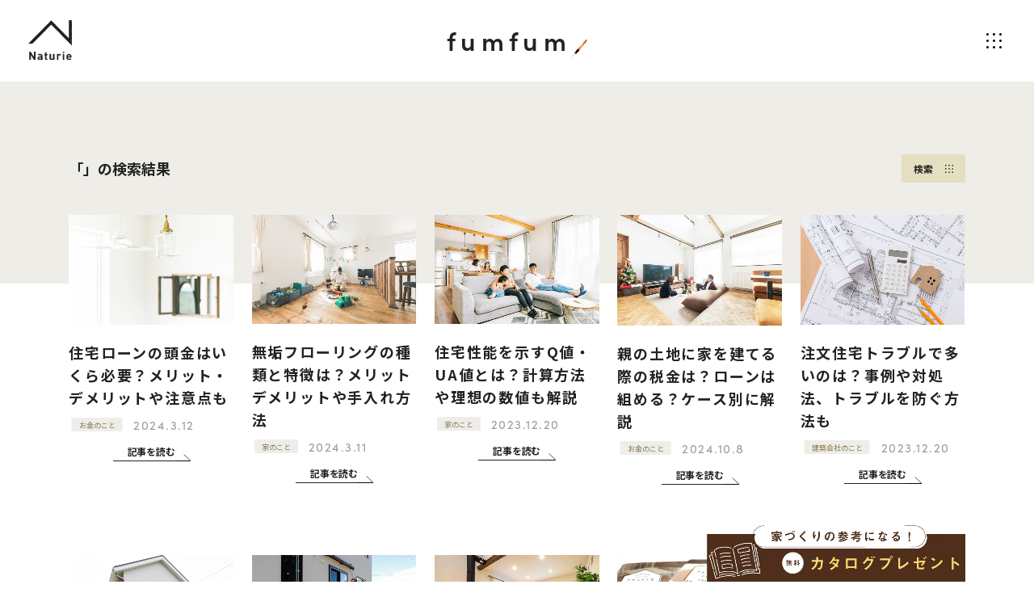

--- FILE ---
content_type: text/html; charset=UTF-8
request_url: https://www.naturie.jp/column/search.html/page/4/
body_size: 10173
content:
<!DOCTYPE html>
<!--[if lt IE 7]><html class="no-js lt-ie9 lt-ie8 lt-ie7" lang="ja"> <![endif]-->
<!--[if IE 7]><html class="no-js lt-ie9 lt-ie8" lang="ja"> <![endif]-->
<!--[if IE 8]><html class="no-js lt-ie9" lang="ja"> <![endif]-->
<!--[if gt IE 8]><!--> <html class="no-js" lang="ja"> <!--<![endif]-->
<head>
<meta charset="UTF-8">
<link rel="preload" href="/themes/naturie2021/dest/bundle.css?date=20211123154347" as="style" onload="this.onload=null;this.rel='stylesheet'">
<noscript><link rel="stylesheet" href="/themes/naturie2021/dest/bundle.css?date=20211123154347"></noscript>
<script>
  /*! loadCSS. [c]2017 Filament Group, Inc. MIT License */
  /* This file is meant as a standalone workflow for
  - testing support for link[rel=preload]
  - enabling async CSS loading in browsers that do not support rel=preload
  - applying rel preload css once loaded, whether supported or not.
  */
  !function(t){"use strict";t.loadCSS||(t.loadCSS=function(){});var e=loadCSS.relpreload={};if(e.support=function(){var e;try{e=t.document.createElement("link").relList.supports("preload")}catch(t){e=!1}return function(){return e}}(),e.bindMediaToggle=function(t){var e=t.media||"all";function a(){t.addEventListener?t.removeEventListener("load",a):t.attachEvent&&t.detachEvent("onload",a),t.setAttribute("onload",null),t.media=e}t.addEventListener?t.addEventListener("load",a):t.attachEvent&&t.attachEvent("onload",a),setTimeout(function(){t.rel="stylesheet",t.media="only x"}),setTimeout(a,3e3)},e.poly=function(){if(!e.support())for(var a=t.document.getElementsByTagName("link"),n=0;n<a.length;n++){var o=a[n];"preload"!==o.rel||"style"!==o.getAttribute("as")||o.getAttribute("data-loadcss")||(o.setAttribute("data-loadcss",!0),e.bindMediaToggle(o))}},!e.support()){e.poly();var a=t.setInterval(e.poly,500);t.addEventListener?t.addEventListener("load",function(){e.poly(),t.clearInterval(a)}):t.attachEvent&&t.attachEvent("onload",function(){e.poly(),t.clearInterval(a)})}"undefined"!=typeof exports?exports.loadCSS=loadCSS:t.loadCSS=loadCSS}("undefined"!=typeof global?global:this);
</script>
<link rel="canonical" href="https://www.naturie.jp/column/search.html/page/4/">
<meta property="og:url" content="https://www.naturie.jp/column/search.html/page/4/">
<title>（4）｜ナチュリエいえばなし｜ナチュリエ</title>
<meta name="description" content="">
<meta http-equiv="X-UA-Compatible" content="IE=edge">
<meta name="viewport" content="width=device-width, initial-scale=1.0, viewport-fit=cover">
<meta name="format-detection" content="telephone=no">
<meta property="og:url" content="https://www.naturie.jp/column/">
<meta property="og:site_name" content="ナチュリエ">
<meta property="og:title" content="4ページ目 | ナチュリエいえばなし | 注文住宅なら家族で育てていく、無垢の家。｜ナチュリエ">
<meta property="og:type" content="article">
<meta property="og:description" content="">
<meta property="og:image" content="https://www.naturie.jp/media/001/202111/og.jpg">
<meta property="og:image:secure_url" content="https://www.naturie.jp/media/001/202111/og.jpg" />
<meta property="og:image:width" content="1200" />
<meta property="og:image:height" content="630" />
<meta property="twitter:title" content="4ページ目 | ナチュリエいえばなし | 注文住宅なら家族で育てていく、無垢の家。｜ナチュリエ">
<meta name="twitter:card" content="summary">
<meta name="twitter:domain" content="www.naturie.jp">
<meta name="twitter:image" content="https://www.naturie.jp/media/001/202111/og.jpg">
<meta property="fb:app_id" content="325709172010714">
<link rel="alternate" type="application/rss+xml" title="RSS 2.0" href="https://www.naturie.jp/column/rss2.xml">
<link rel="stylesheet" href="/themes/naturie2021/assets/css/style.min.css?v=20251211">
<script type="application/ld+json">
{
	"@context": "http://schema.org",
	"@type": "BreadcrumbList",
	"itemListElement":
	[
	{
		"@type": "ListItem",
		"position": 1,
		"item":
		{
		"@id": "https://www.naturie.jp/column/",
		"name": "ナチュリエいえばなし"
		}
	}
	]
}
</script>
<script src="/js/library/jquery/jquery-3.5.1.min.js" charset="UTF-8"></script>
<script src="/acms.js?uaGroup=PC&amp;domains=www.naturie.jp&amp;jsDir=js/&amp;themesDir=/themes/&amp;bid=11&amp;bcd=column&amp;googleApiKey=AIzaSyBJZOWpbrcQKvmTkNKdFSpf9cH6aMKD6L0&amp;jQuery=3.5.1&amp;jQueryMigrate=migrate-3.0.1&amp;fulltimeSSL=1&amp;v=103ef695ab2112d2df11944261a25026&amp;umfs=20M&amp;pms=100M&amp;mfu=20&amp;lgImg=width:1400&amp;jpegQuality=95&amp;mediaLibrary=on&amp;edition=standard&amp;urlPreviewExpire=48&amp;timemachinePreviewDefaultDevice=PC&amp;scriptRoot=/" charset="UTF-8" id="acms-js"></script>
<script src="/themes/naturie2021/dest/vendor.chunk.js?date=20211123154348" async></script>
<script src="/themes/naturie2021/dest/bundle.js?date=20211123154347" async></script>
<script src="/themes/naturie2021/assets/js/script.min.js?v=2"></script>
<script src="/themes/naturie2021/js/acms_naturie_view.js?date=20240910163234" defer></script>
<script>
	(function(d) {
		var config = {
			kitId: 'jzq6xok',
			scriptTimeout: 3000,
			async: true
		},
		h=d.documentElement,t=setTimeout(function(){h.className=h.className.replace(/\\bwf-loading\b/g,"")+" wf-inactive";},config.scriptTimeout),tk=d.createElement("script"),f=false,s=d.getElementsByTagName("script")[0],a;h.className+=" wf-loading";tk.src='https://use.typekit.net/'+config.kitId+'.js';tk.async=true;tk.onload=tk.onreadystatechange=function(){a=this.readyState;if(f||a&&a!="complete"&&a!="loaded")return;f=true;clearTimeout(t);try{Typekit.load(config)}catch(e){}};s.parentNode.insertBefore(tk,s)
	})(document);
</script>
<script>(function(w,d,s,l,i){w[l]=w[l]||[];w[l].push({'gtm.start':
new Date().getTime(),event:'gtm.js'});var f=d.getElementsByTagName(s)[0],
j=d.createElement(s),dl=l!='dataLayer'?'&l='+l:'';j.async=true;j.src=
'https://www.googletagmanager.com/gtm.js?id='+i+dl;f.parentNode.insertBefore(j,f);
})(window,document,'script','dataLayer','GTM-PQ8TKJ');</script>
<script type="text/javascript" src="//panda.kasika.io/tag-manager/?pid=94BCDB86635B1B5C16783F8ED539E236"></script>
<meta name="csrf-token" content="675f773ca67338016d2da0b8e9f804e4bfe75e0ecf60732e0aba62c8dd7b817f"><script type="text/javascript" src="/js/dest/vendor.chunk.js?date=20211123151624" charset="UTF-8" async defer></script>
<script type="text/javascript" src="/js/dest/index.js?date=20211123151600" charset="UTF-8" async defer></script>
<meta name="generator" content="a-blog cms" />
</head>
<body class="column list">
<div id="fb-root"></div>
<script>(function(d, s, id) {
  var js, fjs = d.getElementsByTagName(s)[0];
  if (d.getElementById(id)) return;
  js = d.createElement(s); js.id = id;
  js.src = "//connect.facebook.net/ja_JP/sdk.js#xfbml=1&version=v2.6";
  fjs.parentNode.insertBefore(js, fjs);
}(document, 'script', 'facebook-jssdk'));</script>
<noscript><iframe src="https://www.googletagmanager.com/ns.html?id=GTM-PQ8TKJ" height="0" width="0" style="display:none;visibility:hidden"></iframe></noscript>
<div id="wrap">
<header class="global-header">
<p class="site-logo global-header-logo">
<a href="https://www.naturie.jp/">
<img src="/themes/naturie2021/assets/img/common/brand_logo.svg" alt="Naturie">
</a>
</p>
<button class="gnav-trg" type="button"><img class="gnav-trg-off" src="/themes/naturie2021/assets/img/common/nav_icon.svg" alt=""><img class="gnav-trg-on" src="/themes/naturie2021/assets/img/common/nav_icon_on.svg" alt=""></button>
<nav class="global-nav">
<p class="site-logo global-nav-logo"><a href="https://www.naturie.jp/"><img src="/themes/naturie2021/assets/img/common/brand_logo.svg" alt="Naturie"></a></p>
<div class="global-nav-wrap inner space-double-sp middle">
<div class="global-nav-main">
<ul class="global-nav-main-menu">
<li class="global-nav-main-item concept"><a class="global-nav-main-parent" href="https://www.naturie.jp/concept/">ナチュリエとは</a></li>
<li class="global-nav-main-item shop"><a class="global-nav-main-parent" href="https://www.naturie.jp/shop/">全国のナチュリエ（店舗）</a>
<ul class="global-nav-main-list col3">
<li class="global-nav-main-list-item">
<a class="global-nav-main-children" href="https://www.naturie.jp/shop/sapporo.html">
札幌店
</a>
</li>
<li class="global-nav-main-list-item">
<a class="global-nav-main-children" href="https://www.naturie.jp/shop/asahikawa.html">
旭川店
</a>
</li>
<li class="global-nav-main-list-item">
<a class="global-nav-main-children" href="https://www.naturie.jp/shop/tomakomai.html">
苫小牧・千歳店
</a>
</li>
<li class="global-nav-main-list-item">
<a class="global-nav-main-children" href="https://www.naturie.jp/shop/kitami.html">
北見店
</a>
</li>
<li class="global-nav-main-list-item">
<a class="global-nav-main-children" href="https://www.naturie.jp/shop/aomori.html">
青森むつ店
<span class="area">(むつ市)</span>
</a>
</li>
<li class="global-nav-main-list-item">
<a class="global-nav-main-children" href="https://www.naturie.jp/shop/akita.html">
秋田店
</a>
</li>
<li class="global-nav-main-list-item">
<a class="global-nav-main-children" href="https://www.naturie.jp/shop/iwate.html">
いわて店
<span class="area">(盛岡)</span>
</a>
</li>
<li class="global-nav-main-list-item">
<a class="global-nav-main-children" href="https://www.naturie.jp/shop/niigata.html">
新潟店
</a>
</li>
<li class="global-nav-main-list-item">
<a class="global-nav-main-children" href="https://www.naturie.jp/shop/toyama.html">
富山店
</a>
</li>
<li class="global-nav-main-list-item">
<a class="global-nav-main-children" href="https://www.naturie.jp/shop/nagoya.html">
名古屋店
</a>
</li>
<li class="global-nav-main-list-item">
<a class="global-nav-main-children" href="https://www.naturie.jp/shop/saitama.html">
埼玉県央店
<span class="area">(久喜)</span>
</a>
</li>
<li class="global-nav-main-list-item">
<a class="global-nav-main-children" href="https://www.naturie.jp/shop/matsumoto.html">
松本店
</a>
</li>
<li class="global-nav-main-list-item">
<a class="global-nav-main-children" href="https://www.naturie.jp/shop/suwa.html">
すわ店
</a>
</li>
<li class="global-nav-main-list-item">
<a class="global-nav-main-children" href="https://www.naturie.jp/shop/ehime.html">
愛媛店
</a>
</li>
<li class="global-nav-main-list-item">
<a class="global-nav-main-children" href="https://www.naturie.jp/shop/kochi.html">
高知店
</a>
</li>
</ul>
</li>
<li class="global-nav-main-item lineup"><a class="global-nav-main-parent" href="https://www.naturie.jp/lineup/">商品・価格</a>
<ul class="global-nav-main-list col2">
<li class="global-nav-main-list-item"><a class="global-nav-main-children" href="https://www.naturie.jp/lineup/antico/">アンティコ</a>
<ul class="global-nav-main-list col1">
<li class="global-nav-main-list-item"><a class="global-nav-main-children" href="https://www.naturie.jp/lineup/antico/plan.html">プラン</a></li>
<li class="global-nav-main-list-item"><a class="global-nav-main-children" href="https://www.naturie.jp/lineup/antico/specification.html">仕様</a></li>
</ul>
</li>
<li class="global-nav-main-list-item urban-contents"><a class="global-nav-main-children" href="https://www.naturie.jp/lineup/urban/">アーバンアウトドア</a>
<ul class="global-nav-main-list col1">
<li class="global-nav-main-list-item"><a class="global-nav-main-children" href="https://www.naturie.jp/lineup/urban/plan.html">プラン</a></li>
<li class="global-nav-main-list-item"><a class="global-nav-main-children" href="https://www.naturie.jp/lineup/urban/specification.html">仕様</a></li>
</ul>
</li>
<li class="global-nav-main-list-item attivo-contents"><a class="global-nav-main-children" href="https://www.naturie.jp/lineup/attivo/">アティーヴォ</a>
<ul class="global-nav-main-list col1">
<li class="global-nav-main-list-item"><a class="global-nav-main-children" href="https://www.naturie.jp/lineup/attivo/plan.html">プラン</a></li>
<li class="global-nav-main-list-item"><a class="global-nav-main-children" href="https://www.naturie.jp/lineup/attivo/specification.html">仕様</a></li>
</ul>
</li>
<li class="global-nav-main-list-item"><a class="global-nav-main-children" href="https://www.naturie.jp/structure/">性能・構造</a>
<ul class="global-nav-main-list after-support" style="display: none;">
<li class="global-nav-main-list-item"><a class="global-nav-main-children" href="../structure/sapporo.html#aftersupport">アフターサポート</a></li>
</ul>
</li>
</ul>
</li>
<li class="global-nav-main-item event"><a class="global-nav-main-parent" href="https://www.naturie.jp/event/">イベント</a></li>
<li class="global-nav-main-item voice"><span class="global-nav-main-parent popup-trg">施工事例</span>
<div class="popup-target">
<ul class="global-nav-main-list col1 gallery">
<li class="global-nav-main-list-item"><a class="global-nav-main-children" href="https://www.naturie.jp/voice/">オーナー様インタビュー</a></li>
<li class="global-nav-main-list-item"><a class="global-nav-main-children" href="https://www.naturie.jp/photo/">フォトギャラリー</a></li>
<li class="global-nav-main-list-item"><a class="global-nav-main-children" href="https://www.naturie.jp/movie/">ムービーギャラリー</a></li>
<li class="global-nav-main-list-item"><a class="global-nav-main-children" href="https://www.naturie.jp/works/">建築日記</a></li>
</ul>
<button class="popup-close visible-sp" type="button">×</button>
</div>
</li>
<li class="global-nav-main-item question"><a class="global-nav-main-parent" href="https://www.naturie.jp/question/">お客様アンケート</a></li>
</ul>
<ul class="global-nav-btn-menu">
<li class="global-nav-btn-item event"><a class="global-nav-btn-link" href="https://www.naturie.jp/event/">見学予約</a></li>
<li class="global-nav-btn-item"><a class="global-nav-btn-link" href="https://www.naturie.jp/catalog/">資料ダウンロード</a></li>
</ul>
</div>
<div class="global-nav-sub-other">
<ul class="global-nav-sub-menu">
<li class="global-nav-sub-item"><a class="global-nav-sub-link" href="https://www.naturie.jp/blog/">スタッフブログ</a></li>
<li class="global-nav-sub-item"><a class="global-nav-sub-link" href="https://www.naturie.jp/news/">お知らせ</a></li>
<li class="global-nav-sub-item"><a class="global-nav-sub-link" href="https://www.naturie.jp/flow/">家づくりの流れ</a></li>
<li class="global-nav-sub-item column"><a class="global-nav-column" href="https://www.naturie.jp/column/">
<div class="global-nav-column-text">
<p class="global-nav-column-title">コラム</p>
<p class="global-nav-column-lead">手間を楽しむ暮らしと、<br>おうちのお役立ちコラム</p>
</div>
<figure class="global-nav-column-img"><img src="/themes/naturie2021/assets/img/common/nav_fumfum_img.png" srcset="/themes/naturie2021/assets/img/common/nav_fumfum_img.png 1x,/themes/naturie2021/assets/img/common/nav_fumfum_img@2x.png 2x" alt="fumfum"></figure></a></li>
</ul>
<ul class="global-nav-other-menu">
<li class="global-nav-other-item"><a class="global-nav-other-link upper-case" href="https://www.naturie.jp/">home</a></li>
<li class="global-nav-other-item"><a class="global-nav-other-link" href="https://www.naturie.jp/qa/">よくある質問</a></li>
<li class="global-nav-other-item"><a class="global-nav-other-link" href="https://www.naturie.jp/company/">運営会社</a></li>
<li class="global-nav-other-item"><a class="global-nav-other-link" href="https://www.naturie.jp/privacy/">プライバシーポリシー</a></li>
<li class="global-nav-other-item"><a class="global-nav-other-link" href="https://www.naturie.jp/sitemap/">サイトマップ</a></li>
</ul>
</div>
</div>
</nav>
</header>
<div class="action-panel">
</div>
<main class="main-contents">
<header class="column-header">
<p class="common-title en column-title"><a href="/column/">fumfum</a></p>
</header>
<div class="inner card-wrap column-index-body">
<div class="search-block">
<h1 class="common-title small">
「」の検索結果</h1>
<button class="search-trg common-btn small" type="button">検索</button>
<nav class="search-nav">
<div class="search-block" style="display: block;">
<form class="column-search" action="https://www.naturie.jp/column/search.html" method="post" class="column-search" role="search" aria-label="検索フォーム">
<input type="search" placeholder="タイトルやキーワードを検索" name="keyword" value="">
<button type="submit" name="ACMS_POST_2GET" class="acms-btn btn-search"><img src="/themes/naturie2021/assets/img/column/search_icon.svg" alt="アイコン：検索"></button>
<input type="hidden" name="field[]" value="price" />
<input type="hidden" name="tpl" value="/search.html">
<input type="hidden" name="bid" value="11">
<input type="hidden" name="formUniqueToken" value="a816e77654dde8c008eb644f9adb83a5565741e3d610e936e0ce0fe8746ba78f">
<input type="hidden" name="formToken" value="675f773ca67338016d2da0b8e9f804e4bfe75e0ecf60732e0aba62c8dd7b817f">
</form>
<nav class="mt-m">
<p class="title">タグ</p>
<ul class="search-kw-list">
<li class="search-kw-list-item"><a class="search-kw-list-link js-viewing-indelible" href="https://www.naturie.jp/column/tag/DIY/">DIY</a></li>
<li class="search-kw-list-item"><a class="search-kw-list-link js-viewing-indelible" href="https://www.naturie.jp/column/tag/pieme/">pieme</a></li>
<li class="search-kw-list-item"><a class="search-kw-list-link js-viewing-indelible" href="https://www.naturie.jp/column/tag/%E3%81%8A%E3%82%80%E3%81%99%E3%81%B3%E3%82%AB%E3%83%B3%E3%83%91%E3%83%8B%E3%83%BC/">おむすびカンパニー</a></li>
<li class="search-kw-list-item"><a class="search-kw-list-link js-viewing-indelible" href="https://www.naturie.jp/column/tag/%E3%81%8A%E9%87%91/">お金</a></li>
<li class="search-kw-list-item"><a class="search-kw-list-link js-viewing-indelible" href="https://www.naturie.jp/column/tag/%E3%82%A2%E3%82%A4%E3%83%87%E3%82%A2/">アイデア</a></li>
<li class="search-kw-list-item"><a class="search-kw-list-link js-viewing-indelible" href="https://www.naturie.jp/column/tag/%E3%82%A2%E3%82%A6%E3%83%88%E3%83%89%E3%82%A2/">アウトドア</a></li>
<li class="search-kw-list-item"><a class="search-kw-list-link js-viewing-indelible" href="https://www.naturie.jp/column/tag/%E3%82%A4%E3%83%B3%E3%83%86%E3%83%AA%E3%82%A2/">インテリア</a></li>
<li class="search-kw-list-item"><a class="search-kw-list-link js-viewing-indelible" href="https://www.naturie.jp/column/tag/%E3%82%AB%E3%83%B3%E3%82%AC%E3%83%AB%E3%83%BC%E3%83%95%E3%82%A1%E3%82%AF%E3%83%88%E3%83%AA%E3%83%BC/">カンガルーファクトリー</a></li>
<li class="search-kw-list-item"><a class="search-kw-list-link js-viewing-indelible" href="https://www.naturie.jp/column/tag/%E3%82%AB%E3%83%BC%E3%83%86%E3%83%B3/">カーテン</a></li>
<li class="search-kw-list-item"><a class="search-kw-list-link js-viewing-indelible" href="https://www.naturie.jp/column/tag/%E3%82%B3%E3%83%BC%E3%83%AD%E3%83%BC%E3%82%AB%E3%83%95%E3%82%A7/">コーローカフェ</a></li>
<li class="search-kw-list-item"><a class="search-kw-list-link js-viewing-indelible" href="https://www.naturie.jp/column/tag/%E3%83%87%E3%82%B6%E3%82%A4%E3%83%B3/">デザイン</a></li>
<li class="search-kw-list-item"><a class="search-kw-list-link js-viewing-indelible" href="https://www.naturie.jp/column/tag/%E3%83%91%E3%82%A4%E3%83%9F%E3%83%BC/">パイミー</a></li>
<li class="search-kw-list-item"><a class="search-kw-list-link js-viewing-indelible" href="https://www.naturie.jp/column/tag/%E3%83%A1%E3%83%AA%E3%83%83%E3%83%88%E3%83%BB%E3%83%87%E3%83%A1%E3%83%AA%E3%83%83%E3%83%88/">メリット・デメリット</a></li>
<li class="search-kw-list-item"><a class="search-kw-list-link js-viewing-indelible" href="https://www.naturie.jp/column/tag/%E3%83%A9%E3%82%B0/">ラグ</a></li>
<li class="search-kw-list-item"><a class="search-kw-list-link js-viewing-indelible" href="https://www.naturie.jp/column/tag/%E4%BD%8F%E5%AE%85%E3%83%AD%E3%83%BC%E3%83%B3/">住宅ローン</a></li>
<li class="search-kw-list-item"><a class="search-kw-list-link js-viewing-indelible" href="https://www.naturie.jp/column/tag/%E5%90%B9%E3%81%8D%E6%8A%9C%E3%81%91/">吹き抜け</a></li>
<li class="search-kw-list-item"><a class="search-kw-list-link js-viewing-indelible" href="https://www.naturie.jp/column/tag/%E5%9C%9F%E5%9C%B0/">土地</a></li>
<li class="search-kw-list-item"><a class="search-kw-list-link js-viewing-indelible" href="https://www.naturie.jp/column/tag/%E5%9C%9F%E9%96%93/">土間</a></li>
<li class="search-kw-list-item"><a class="search-kw-list-link js-viewing-indelible" href="https://www.naturie.jp/column/tag/%E5%A4%B1%E6%95%97%E3%83%BB%E5%AF%BE%E7%AD%96/">失敗・対策</a></li>
<li class="search-kw-list-item"><a class="search-kw-list-link js-viewing-indelible" href="https://www.naturie.jp/column/tag/%E5%AE%B6%E5%85%B7/">家具</a></li>
<li class="search-kw-list-item"><a class="search-kw-list-link js-viewing-indelible" href="https://www.naturie.jp/column/tag/%E5%BA%8A%E6%9D%90/">床材</a></li>
<li class="search-kw-list-item"><a class="search-kw-list-link js-viewing-indelible" href="https://www.naturie.jp/column/tag/%E6%96%B0%E7%AF%89/">新築</a></li>
<li class="search-kw-list-item"><a class="search-kw-list-link js-viewing-indelible" href="https://www.naturie.jp/column/tag/%E6%96%BD%E5%B7%A5%E4%BA%8B%E4%BE%8B/">施工事例</a></li>
<li class="search-kw-list-item"><a class="search-kw-list-link js-viewing-indelible" href="https://www.naturie.jp/column/tag/%E6%9A%96%E7%82%89/">暖炉</a></li>
<li class="search-kw-list-item"><a class="search-kw-list-link js-viewing-indelible" href="https://www.naturie.jp/column/tag/%E6%A4%8D%E7%89%A9/">植物</a></li>
<li class="search-kw-list-item"><a class="search-kw-list-link js-viewing-indelible" href="https://www.naturie.jp/column/tag/%E6%B5%81%E3%82%8C/">流れ</a></li>
<li class="search-kw-list-item"><a class="search-kw-list-link js-viewing-indelible" href="https://www.naturie.jp/column/tag/%E7%84%A1%E5%9E%A2%E6%9D%90/">無垢材</a></li>
<li class="search-kw-list-item"><a class="search-kw-list-link js-viewing-indelible" href="https://www.naturie.jp/column/tag/%E7%94%B0%E8%88%8E/">田舎</a></li>
<li class="search-kw-list-item"><a class="search-kw-list-link js-viewing-indelible" href="https://www.naturie.jp/column/tag/%E7%94%B0%E8%88%8E%E6%9A%AE%E3%82%89%E3%81%97/">田舎暮らし</a></li>
<li class="search-kw-list-item"><a class="search-kw-list-link js-viewing-indelible" href="https://www.naturie.jp/column/tag/%E7%A7%BB%E4%BD%8F/">移住</a></li>
<li class="search-kw-list-item"><a class="search-kw-list-link js-viewing-indelible" href="https://www.naturie.jp/column/tag/%E7%A8%8E%E9%87%91/">税金</a></li>
<li class="search-kw-list-item"><a class="search-kw-list-link js-viewing-indelible" href="https://www.naturie.jp/column/tag/%E7%AA%93/">窓</a></li>
<li class="search-kw-list-item"><a class="search-kw-list-link js-viewing-indelible" href="https://www.naturie.jp/column/tag/%E7%B1%B3%E8%BE%B2%E5%AE%B6/">米農家</a></li>
<li class="search-kw-list-item"><a class="search-kw-list-link js-viewing-indelible" href="https://www.naturie.jp/column/tag/%E8%87%AA%E7%84%B6%E7%B4%A0%E6%9D%90/">自然素材</a></li>
<li class="search-kw-list-item"><a class="search-kw-list-link js-viewing-indelible" href="https://www.naturie.jp/column/tag/%E9%81%B8%E3%81%B3%E6%96%B9/">選び方</a></li>
<li class="search-kw-list-item"><a class="search-kw-list-link js-viewing-indelible" href="https://www.naturie.jp/column/tag/%E9%96%93%E5%8F%96%E3%82%8A/">間取り</a></li>
<li class="search-kw-list-item"><a class="search-kw-list-link js-viewing-indelible" href="https://www.naturie.jp/column/tag/%E9%AB%98%E6%B0%97%E5%AF%86%E3%83%BB%E9%AB%98%E6%96%AD%E7%86%B1/">高気密・高断熱</a></li>
</ul>
</nav>
</div>
<div class="column-nav">
<div class="category-item life mt-m">
<p class="title">暮らしを楽しむ</p>
<ul class="category-list">
<li class="item col1"><a href="/column/interior/"><span class="icon"><img src="/themes/naturie2021/assets/img/column/nav_icon_interior.png" srcset="/themes/naturie2021/assets/img/column/nav_icon_interior.png 1x,/themes/naturie2021/assets/img/column/nav_icon_interior@2x.png 2x" alt="アイコン：インテリア雑貨"></span>インテリア雑貨</a></li>
<li class="item"><a href="/column/lifestyle/"><span class="icon"><img src="/themes/naturie2021/assets/img/column/nav_icon_lifestyle.png" srcset="/themes/naturie2021/assets/img/column/nav_icon_lifestyle.png 1x,/themes/naturie2021/assets/img/column/nav_icon_lifestyle@2x.png 2x" alt="アイコン：ライフスタイル"></span>ライフスタイル</a></li>
<li class="item"><a href="/column/diy/"><span class="icon"><img src="/themes/naturie2021/assets/img/column/nav_icon_diy.png" srcset="/themes/naturie2021/assets/img/column/nav_icon_diy.png 1x,/themes/naturie2021/assets/img/column/nav_icon_diy@2x.png 2x" alt="アイコン：ものづくり"></span>ものづくり</a></li>
</ul>
</div>
<div class="category-item house mt-m">
<p class="title">家を建てる</p>
<ul class="category-list">
<li class="item"><a href="/column/money/"><span class="icon"><img src="/themes/naturie2021/assets/img/column/nav_icon_money.png" srcset="/themes/naturie2021/assets/img/column/nav_icon_money.png 1x,/themes/naturie2021/assets/img/column/nav_icon_money@2x.png 2x" alt="アイコン：お金のこと"></span>お金のこと</a></li>
<li class="item"><a href="/column/tochi/"><span class="icon"><img src="/themes/naturie2021/assets/img/column/nav_icon_tochi.png" srcset="/themes/naturie2021/assets/img/column/nav_icon_tochi.png 1x,/themes/naturie2021/assets/img/column/nav_icon_tochi@2x.png 2x" alt="アイコン：土地のこと"></span>土地のこと</a></li>
<li class="item"><a href="/column/company/"><span class="icon"><img src="/themes/naturie2021/assets/img/column/nav_icon_company.png" srcset="/themes/naturie2021/assets/img/column/nav_icon_company.png 1x,/themes/naturie2021/assets/img/column/nav_icon_company@2x.png 2x" alt="アイコン：建築会社のこと"></span>建築会社のこと</a></li>
<li class="item"><a href="/column/myhome/"><span class="icon"><img src="/themes/naturie2021/assets/img/column/nav_icon_myhome.png" srcset="/themes/naturie2021/assets/img/column/nav_icon_myhome.png 1x,/themes/naturie2021/assets/img/column/nav_icon_myhome@2x.png 2x" alt="アイコン：家のこと"></span>家のこと</a></li>
</ul>
</div>
</div>
</nav>
</div>
<div class="card-list pc-col5">
<article class="card-list-item">
<a class="card-list-link" href="https://www.naturie.jp/column/house/money/entry-3409.html">
<figure class="card-list-img">
<img src="/archives/011/202003/mode3_w760_h504-8b0c3c085ae122a35a33b6bf31239a6a.jpg" alt="住宅ローンの頭金はいくら必要？メリット・デメリットや注意点も" loading="lazy">
</figure>
<h2 class="common-title card-list-title">住宅ローンの頭金はいくら必要？メリット・デメリットや注意点も</h2>
<div class="card-list-column-info">
<p class="column-category"><span class="column-category-link">お金のこと</span></p>
<time class="card-list-date en">2024.3.12</time>
</div>
<p class="link-wrap"><span class="common-btn arrow-under small no-bg"><span class="common-btn-text">記事を読む</span></span></p>
</a>
</article>
<article class="card-list-item">
<a class="card-list-link" href="https://www.naturie.jp/column/house/myhome/entry-2884.html">
<figure class="card-list-img">
<img src="/archives/011/201907/mode3_w760_h504-9a26ebabdda7455856efadd80b913757.jpg" alt="無垢フローリングの種類と特徴は？メリットデメリットや手入れ方法" loading="lazy">
</figure>
<h2 class="common-title card-list-title">無垢フローリングの種類と特徴は？メリットデメリットや手入れ方法</h2>
<div class="card-list-column-info">
<p class="column-category"><span class="column-category-link">家のこと</span></p>
<time class="card-list-date en">2024.3.11</time>
</div>
<p class="link-wrap"><span class="common-btn arrow-under small no-bg"><span class="common-btn-text">記事を読む</span></span></p>
</a>
</article>
<article class="card-list-item">
<a class="card-list-link" href="https://www.naturie.jp/column/house/myhome/q-value-ua-value.html">
<figure class="card-list-img">
<img src="/archives/011/202312/mode3_w760_h504-513fe1e63f767fe69135087a8d8f75aa8a4cd2ed15af89afafce4837a26ac369.jpg" alt="住宅性能を示すQ値・UA値とは？計算方法や理想の数値も解説" loading="lazy">
</figure>
<h2 class="common-title card-list-title">住宅性能を示すQ値・UA値とは？計算方法や理想の数値も解説</h2>
<div class="card-list-column-info">
<p class="column-category"><span class="column-category-link">家のこと</span></p>
<time class="card-list-date en">2023.12.20</time>
</div>
<p class="link-wrap"><span class="common-btn arrow-under small no-bg"><span class="common-btn-text">記事を読む</span></span></p>
</a>
</article>
<article class="card-list-item">
<a class="card-list-link" href="https://www.naturie.jp/column/house/money/entry-3408.html">
<figure class="card-list-img">
<img src="/archives/011/202312/mode3_w760_h504-3cbf98cabdaa9dbfe77961f5f353d8dec27d39d7e19417ce833f7a7670147da4.jpg" alt="親の土地に家を建てる際の税金は？ローンは組める？ケース別に解説" loading="lazy">
</figure>
<h2 class="common-title card-list-title">親の土地に家を建てる際の税金は？ローンは組める？ケース別に解説</h2>
<div class="card-list-column-info">
<p class="column-category"><span class="column-category-link">お金のこと</span></p>
<time class="card-list-date en">2024.10.8</time>
</div>
<p class="link-wrap"><span class="common-btn arrow-under small no-bg"><span class="common-btn-text">記事を読む</span></span></p>
</a>
</article>
<article class="card-list-item">
<a class="card-list-link" href="https://www.naturie.jp/column/house/company/entry-3580.html">
<figure class="card-list-img">
<img src="/archives/011/202006/mode3_w760_h504-382e415788960f5d6d8f1e9a345d3efb.jpg" alt="注文住宅トラブルで多いのは？事例や対処法、トラブルを防ぐ方法も" loading="lazy">
</figure>
<h2 class="common-title card-list-title">注文住宅トラブルで多いのは？事例や対処法、トラブルを防ぐ方法も</h2>
<div class="card-list-column-info">
<p class="column-category"><span class="column-category-link">建築会社のこと</span></p>
<time class="card-list-date en">2023.12.20</time>
</div>
<p class="link-wrap"><span class="common-btn arrow-under small no-bg"><span class="common-btn-text">記事を読む</span></span></p>
</a>
</article>
<article class="card-list-item">
<a class="card-list-link" href="https://www.naturie.jp/column/house/tochi/house-maker-land-search.html">
<figure class="card-list-img">
<img src="/archives/011/202106/mode3_w760_h504-fea78e12c90b62d5cebe69e9f7548cd1.png" alt="ハウスメーカーに土地探しを頼むメリットや注意点は？成功のコツも" loading="lazy">
</figure>
<h2 class="common-title card-list-title">ハウスメーカーに土地探しを頼むメリットや注意点は？成功のコツも</h2>
<div class="card-list-column-info">
<p class="column-category"><span class="column-category-link">土地のこと</span></p>
<time class="card-list-date en">2023.12.20</time>
</div>
<p class="link-wrap"><span class="common-btn arrow-under small no-bg"><span class="common-btn-text">記事を読む</span></span></p>
</a>
</article>
<article class="card-list-item">
<a class="card-list-link" href="https://www.naturie.jp/column/life/wood-deck-usage.html">
<figure class="card-list-img">
<img src="/archives/011/202311/mode3_w760_h504-971371bfb2fdc7bd08239e37c5009b36c244d41d947f20b285538720cf9e0a0f.jpg" alt="ウッドデッキの活用法をご紹介！メリットや快適にするアイテムも" loading="lazy">
</figure>
<h2 class="common-title card-list-title">ウッドデッキの活用法をご紹介！メリットや快適にするアイテムも</h2>
<div class="card-list-column-info">
<p class="column-category"><span class="column-category-link">暮らしを楽しむ</span></p>
<time class="card-list-date en">2023.11.7</time>
</div>
<p class="link-wrap"><span class="common-btn arrow-under small no-bg"><span class="common-btn-text">記事を読む</span></span></p>
</a>
</article>
<article class="card-list-item">
<a class="card-list-link" href="https://www.naturie.jp/column/life/wood-burning-stove-need.html">
<figure class="card-list-img">
<img src="/archives/011/202311/mode3_w760_h504-09a059b6a1817ac721bf3a21076051fe494a5a1a68d7262edf2236fe0493edfb.jpg" alt="薪ストーブに必要なものをご紹介！あると便利なおすすめアイテムも確認" loading="lazy">
</figure>
<h2 class="common-title card-list-title">薪ストーブに必要なものをご紹介！あると便利なおすすめアイテムも確認</h2>
<div class="card-list-column-info">
<p class="column-category"><span class="column-category-link">暮らしを楽しむ</span></p>
<time class="card-list-date en">2023.11.7</time>
</div>
<p class="link-wrap"><span class="common-btn arrow-under small no-bg"><span class="common-btn-text">記事を読む</span></span></p>
</a>
</article>
<article class="card-list-item">
<a class="card-list-link" href="https://www.naturie.jp/column/house/company/housing-request-catalog.html">
<figure class="card-list-img">
<img src="/archives/011/202311/mode3_w760_h504-91a185eb249ee62fece4e915a6ee559ac8c56fc0f45f1e33937d10f135ab5d5d.jpg" alt="ハウスメーカーの資料請求を新築検討に役立てよう！失敗しないコツ" loading="lazy">
</figure>
<h2 class="common-title card-list-title">ハウスメーカーの資料請求を新築検討に役立てよう！失敗しないコツ</h2>
<div class="card-list-column-info">
<p class="column-category"><span class="column-category-link">建築会社のこと</span></p>
<time class="card-list-date en">2023.11.7</time>
</div>
<p class="link-wrap"><span class="common-btn arrow-under small no-bg"><span class="common-btn-text">記事を読む</span></span></p>
</a>
</article>
<article class="card-list-item">
<a class="card-list-link" href="https://www.naturie.jp/column/life/lifestyle/home-camp-enjoy.html">
<figure class="card-list-img">
<img src="/archives/011/202101/mode3_w760_h504-e3e98f18e98c734da0ceaf1449f1a3e3.jpg" alt="おうちキャンプのおすすめグッズ！庭や室内での楽しみ方やアイデア" loading="lazy">
</figure>
<h2 class="common-title card-list-title">おうちキャンプのおすすめグッズ！庭や室内での楽しみ方やアイデア</h2>
<div class="card-list-column-info">
<p class="column-category"><span class="column-category-link">ライフスタイル</span></p>
<time class="card-list-date en">2024.8.23</time>
</div>
<p class="link-wrap"><span class="common-btn arrow-under small no-bg"><span class="common-btn-text">記事を読む</span></span></p>
</a>
</article>
<article class="card-list-item">
<a class="card-list-link" href="https://www.naturie.jp/column/house/money/entry-3049.html">
<figure class="card-list-img">
<img src="/archives/011/201910/mode3_w760_h504-69a2c10f74db5174d40f7b7eddf1dcc3.jpg" alt="住宅ローンのメリット・デメリットとは？3つの金利タイプの違いも" loading="lazy">
</figure>
<h2 class="common-title card-list-title">住宅ローンのメリット・デメリットとは？3つの金利タイプの違いも</h2>
<div class="card-list-column-info">
<p class="column-category"><span class="column-category-link">お金のこと</span></p>
<time class="card-list-date en">2024.4.17</time>
</div>
<p class="link-wrap"><span class="common-btn arrow-under small no-bg"><span class="common-btn-text">記事を読む</span></span></p>
</a>
</article>
<article class="card-list-item">
<a class="card-list-link" href="https://www.naturie.jp/column/house/myhome/entry-3889.html">
<figure class="card-list-img">
<img src="/archives/011/202311/mode3_w760_h504-7be9dcb0d8f10c133976a50bdaf877681bbb841f193cd2d5882253d04441858e.jpg" alt="無垢の家で後悔する理由や対策は？無垢材のメリット・デメリットも" loading="lazy">
</figure>
<h2 class="common-title card-list-title">無垢の家で後悔する理由や対策は？無垢材のメリット・デメリットも</h2>
<div class="card-list-column-info">
<p class="column-category"><span class="column-category-link">家のこと</span></p>
<time class="card-list-date en">2023.11.6</time>
</div>
<p class="link-wrap"><span class="common-btn arrow-under small no-bg"><span class="common-btn-text">記事を読む</span></span></p>
</a>
</article>
<article class="card-list-item">
<a class="card-list-link" href="https://www.naturie.jp/column/house/tochi/narrow-land-house.html">
<figure class="card-list-img">
<img src="/archives/011/201910/mode3_w760_h504-e9470c712dfa9b36b1df924634c38a3e.jpg" alt="狭い土地でも理想の家が叶う狭小住宅とは？間取りのアイデアも紹介" loading="lazy">
</figure>
<h2 class="common-title card-list-title">狭い土地でも理想の家が叶う狭小住宅とは？間取りのアイデアも紹介</h2>
<div class="card-list-column-info">
<p class="column-category"><span class="column-category-link">土地のこと</span></p>
<time class="card-list-date en">2023.11.6</time>
</div>
<p class="link-wrap"><span class="common-btn arrow-under small no-bg"><span class="common-btn-text">記事を読む</span></span></p>
</a>
</article>
<article class="card-list-item">
<a class="card-list-link" href="https://www.naturie.jp/column/life/lifestyle/atrium-window-fashionable.html">
<figure class="card-list-img">
<img src="/archives/011/202309/mode3_w760_h504-77b047fcb53c7fc123daf07c3a41e849d34fd7d20edc142182cec9ef1a82e5c6.jpg" alt="おしゃれな吹き抜け窓を作るには？ポイントや注意点などをご紹介" loading="lazy">
</figure>
<h2 class="common-title card-list-title">おしゃれな吹き抜け窓を作るには？ポイントや注意点などをご紹介</h2>
<div class="card-list-column-info">
<p class="column-category"><span class="column-category-link">ライフスタイル</span></p>
<time class="card-list-date en">2024.3.12</time>
</div>
<p class="link-wrap"><span class="common-btn arrow-under small no-bg"><span class="common-btn-text">記事を読む</span></span></p>
</a>
</article>
<article class="card-list-item">
<a class="card-list-link" href="https://www.naturie.jp/column/house/myhome/entry-3410.html">
<figure class="card-list-img">
<img src="/archives/011/202112/mode3_w760_h504-4e2d4b5e756bf32e96fcd273fea655fc099d0c993cc59f23d71ee9ee4c80dabc.jpg" alt="注文住宅と建売住宅どっちがいい？メリット・デメリットを比較！" loading="lazy">
</figure>
<h2 class="common-title card-list-title">注文住宅と建売住宅どっちがいい？メリット・デメリットを比較！</h2>
<div class="card-list-column-info">
<p class="column-category"><span class="column-category-link">家のこと</span></p>
<time class="card-list-date en">2023.9.19</time>
</div>
<p class="link-wrap"><span class="common-btn arrow-under small no-bg"><span class="common-btn-text">記事を読む</span></span></p>
</a>
</article>
<article class="card-list-item">
<a class="card-list-link" href="https://www.naturie.jp/column/house/tochi/entry-3508.html">
<figure class="card-list-img">
<img src="/archives/011/202005/mode3_w760_h504-ddd86d42ea304450ff4915fb2acdf8d6.jpg" alt="高低差がある土地に家を建てたい！費用やメリット・デメリットを解説" loading="lazy">
</figure>
<h2 class="common-title card-list-title">高低差がある土地に家を建てたい！費用やメリット・デメリットを解説</h2>
<div class="card-list-column-info">
<p class="column-category"><span class="column-category-link">土地のこと</span></p>
<time class="card-list-date en">2024.8.26</time>
</div>
<p class="link-wrap"><span class="common-btn arrow-under small no-bg"><span class="common-btn-text">記事を読む</span></span></p>
</a>
</article>
<article class="card-list-item">
<a class="card-list-link" href="https://www.naturie.jp/column/house/money/housing-loan-expenses.html">
<figure class="card-list-img">
<img src="/archives/011/202106/mode3_w760_h504-801ea36c55a0158d109f402256606bd7.png" alt="住宅ローンの諸費用の目安は？項目別の目安や節約方法も解説！" loading="lazy">
</figure>
<h2 class="common-title card-list-title">住宅ローンの諸費用の目安は？項目別の目安や節約方法も解説！</h2>
<div class="card-list-column-info">
<p class="column-category"><span class="column-category-link">お金のこと</span></p>
<time class="card-list-date en">2024.4.17</time>
</div>
<p class="link-wrap"><span class="common-btn arrow-under small no-bg"><span class="common-btn-text">記事を読む</span></span></p>
</a>
</article>
<article class="card-list-item">
<a class="card-list-link" href="https://www.naturie.jp/column/life/interior/entry-2597.html">
<figure class="card-list-img">
<img src="/archives/011/202309/mode3_w760_h504-dc9d37cbe3f430022036f87c3eb4db47ab07b646fb8a85403fe9c344429afb09.jpg" alt="カーテンの色の選び方は？部屋別、心理効果、風水によるおすすめも" loading="lazy">
</figure>
<h2 class="common-title card-list-title">カーテンの色の選び方は？部屋別、心理効果、風水によるおすすめも</h2>
<div class="card-list-column-info">
<p class="column-category"><span class="column-category-link">インテリア雑貨</span></p>
<time class="card-list-date en">2024.8.23</time>
</div>
<p class="link-wrap"><span class="common-btn arrow-under small no-bg"><span class="common-btn-text">記事を読む</span></span></p>
</a>
</article>
<article class="card-list-item">
<a class="card-list-link" href="https://www.naturie.jp/column/house/myhome/what-earthen-floor-storage.html">
<figure class="card-list-img">
<img src="/archives/011/202308/mode3_w760_h504-56006a683e81632a458f94463771b6156307961d87aa647446ba589cfd543ff7.jpg" alt="土間収納とは？メリット・デメリット、間取りのポイントを確認！" loading="lazy">
</figure>
<h2 class="common-title card-list-title">土間収納とは？メリット・デメリット、間取りのポイントを確認！</h2>
<div class="card-list-column-info">
<p class="column-category"><span class="column-category-link">家のこと</span></p>
<time class="card-list-date en">2025.1.14</time>
</div>
<p class="link-wrap"><span class="common-btn arrow-under small no-bg"><span class="common-btn-text">記事を読む</span></span></p>
</a>
</article>
<article class="card-list-item">
<a class="card-list-link" href="https://www.naturie.jp/column/life/lifestyle/wood-deck-type.html">
<figure class="card-list-img">
<img src="/archives/011/202308/mode3_w760_h504-1ce905a33f1d154404e6ae9fc5572ec709e554926db19f3b4dd0a532c1bd29ad.jpg" alt="ウッドデッキの素材はどう選ぶ？素材の種類や選び方をご紹介" loading="lazy">
</figure>
<h2 class="common-title card-list-title">ウッドデッキの素材はどう選ぶ？素材の種類や選び方をご紹介</h2>
<div class="card-list-column-info">
<p class="column-category"><span class="column-category-link">ライフスタイル</span></p>
<time class="card-list-date en">2023.8.10</time>
</div>
<p class="link-wrap"><span class="common-btn arrow-under small no-bg"><span class="common-btn-text">記事を読む</span></span></p>
</a>
</article>
</div>
<nav class="number-pager en">
<ul>
<li class="prev en"><a class="arrow oneside left" href="https://www.naturie.jp/column/search.html/page/3/">Prev</a></li>
<li><span><a href="https://www.naturie.jp/column/search.html">1</a></span></li><li><span><a href="https://www.naturie.jp/column/search.html/page/2/">2</a></span></li><li><span><a href="https://www.naturie.jp/column/search.html/page/3/">3</a></span></li><li class="cur"><span>4</span></li><li><span><a href="https://www.naturie.jp/column/search.html/page/5/">5</a></span></li><li><span><a href="https://www.naturie.jp/column/search.html/page/6/">6</a></span></li><li><span><a href="https://www.naturie.jp/column/search.html/page/7/">7</a></span></li><li><span><a href="https://www.naturie.jp/column/search.html/page/8/">8</a></span></li><li><span><a href="https://www.naturie.jp/column/search.html/page/9/">9</a></span></li>
<li><span>...</span></li><li><span><a href="https://www.naturie.jp/column/search.html/page/10/">10</a></span></li>
<li class="next en"><a class="arrow oneside" href="https://www.naturie.jp/column/search.html/page/5/">Next</a></li>
</ul>
</nav>
</div>
<p class="catalog-fixedbnr"><a class="catalog-fixedbnr-link" href="/column/catalog/"><img src="/themes/naturie2021/assets/img/common/catalog_bnr.webp" alt="家づくりの参考になる！無料カタログプレゼント" width="750" height="170"></a></p>
</main>
<div class="remodal area-select" data-remodal-id="area-select" data-remodal-options="modifier:remodal-area-select">
<p class="area-select__lead">お住まいの地域（店舗）を<br class="visible-sp">お選びください。</p>
<ul class="area-select__list">
<li class="area-select__item">
<button class="area-select__btn" id="sapporo" type="button">札幌店</button>
</li>
<li class="area-select__item">
<button class="area-select__btn" id="asahikawa" type="button">旭川店</button>
</li>
<li class="area-select__item">
<button class="area-select__btn" id="tomakomai" type="button">苫小牧・千歳店</button>
</li>
<li class="area-select__item">
<button class="area-select__btn" id="kitami" type="button">北見店</button>
</li>
<li class="area-select__item">
<button class="area-select__btn" id="aomori" type="button">青森むつ店</button>
</li>
<li class="area-select__item">
<button class="area-select__btn" id="akita" type="button">秋田店</button>
</li>
<li class="area-select__item">
<button class="area-select__btn" id="iwate" type="button">いわて店</button>
</li>
<li class="area-select__item">
<button class="area-select__btn" id="niigata" type="button">新潟店</button>
</li>
<li class="area-select__item">
<button class="area-select__btn" id="toyama" type="button">富山店</button>
</li>
<li class="area-select__item">
<button class="area-select__btn" id="nagoya" type="button">名古屋店</button>
</li>
<li class="area-select__item">
<button class="area-select__btn" id="saitama" type="button">埼玉県央店</button>
</li>
<li class="area-select__item">
<button class="area-select__btn" id="matsumoto" type="button">松本店</button>
</li>
<li class="area-select__item">
<button class="area-select__btn" id="suwa" type="button">すわ店</button>
</li>
<li class="area-select__item">
<button class="area-select__btn" id="ehime" type="button">愛媛店</button>
</li>
<li class="area-select__item">
<button class="area-select__btn" id="kochi" type="button">高知店</button>
</li>
</ul>
<button class="close-icon" data-remodal-action="close"></button>
</div>
<footer class="global-footer">
<div class="footer-shop">
<div class="inner full">
<p class="footer-shop-title"><a href="https://www.naturie.jp/shop/">全国のナチュリエ（店舗）</a></p>
<ul class="footer-shop-list">
<li class="footer-shop-list-item">
<a href="https://www.naturie.jp/shop/sapporo.html">
札幌店
</a>
</li>
<li class="footer-shop-list-item">
<a href="https://www.naturie.jp/shop/asahikawa.html">
旭川店
</a>
</li>
<li class="footer-shop-list-item">
<a href="https://www.naturie.jp/shop/tomakomai.html">
苫小牧・千歳店
</a>
</li>
<li class="footer-shop-list-item">
<a href="https://www.naturie.jp/shop/kitami.html">
北見店
</a>
</li>
<li class="footer-shop-list-item">
<a href="https://www.naturie.jp/shop/aomori.html">
青森むつ店
</a>
</li>
<li class="footer-shop-list-item">
<a href="https://www.naturie.jp/shop/akita.html">
秋田店
</a>
</li>
<li class="footer-shop-list-item">
<a href="https://www.naturie.jp/shop/iwate.html">
いわて店
</a>
</li>
<li class="footer-shop-list-item">
<a href="https://www.naturie.jp/shop/niigata.html">
新潟店
</a>
</li>
<li class="footer-shop-list-item">
<a href="https://www.naturie.jp/shop/toyama.html">
富山店
</a>
</li>
<li class="footer-shop-list-item">
<a href="https://www.naturie.jp/shop/nagoya.html">
名古屋店
</a>
</li>
<li class="footer-shop-list-item">
<a href="https://www.naturie.jp/shop/saitama.html">
埼玉県央店
</a>
</li>
<li class="footer-shop-list-item">
<a href="https://www.naturie.jp/shop/matsumoto.html">
松本店
</a>
</li>
<li class="footer-shop-list-item">
<a href="https://www.naturie.jp/shop/suwa.html">
すわ店
</a>
</li>
<li class="footer-shop-list-item">
<a href="https://www.naturie.jp/shop/ehime.html">
愛媛店
</a>
</li>
<li class="footer-shop-list-item">
<a href="https://www.naturie.jp/shop/kochi.html">
高知店
</a>
</li>
</ul>
</div>
</div>
<div class="inner middle">
<div class="global-footer-main">
<p class="site-logo"><a href="https://www.naturie.jp/"><img src="/themes/naturie2021/assets/img/common/brand_logo.svg" alt="Naturie"></a></p>
<ul class="sns-list">
<li><a href="https://www.facebook.com/naturie.official/" target="_blank" rel="noopener noreferrer nofollow"><img src="/themes/naturie2021/assets/img/common/fb_icon.svg" alt="facebook"></a></li>
<li><a href="https://www.instagram.com/naturie_official/" target="_blank" rel="noopener noreferrer nofollow"><img src="/themes/naturie2021/assets/img/common/ig_icon.svg" alt="instagram"></a></li>
</ul>
<ul class="global-footer-nav">
<li><a href="https://www.naturie.jp/qa/">よくある質問</a></li>
<li><a href="https://www.naturie.jp/company/">運営会社</a></li>
<li><a href="https://www.naturie.jp/privacy/">プライバシーポリシー</a></li>
<li><a href="https://www.naturie.jp/sitemap/">サイトマップ</a></li>
</ul>
</div><small class="copyright en">Copyright (c) <a href="https://www.naturie.jp/">注文住宅はJohnson Homes</a> Co,Ltd.<br class="visible-sp"> All Rights Reserved.</small>
</div>
</footer>
<p class="page-top"><a class="smooth" href="#wrap"><img class="page-top-icon" src="/themes/naturie2021/assets/img/common/arrow_top_white.svg" alt=""></a></p>
</div>
</body>
</html>


--- FILE ---
content_type: text/css
request_url: https://www.naturie.jp/themes/naturie2021/assets/css/style.min.css?v=20251211
body_size: 234432
content:
@charset "UTF-8";/*! normalize.css v5.0.0 | MIT License | github.com/necolas/normalize.css */@import url(https://fonts.googleapis.com/css?family=Noto+Sans+JP:400,700&display=swap);@import url(https://fonts.googleapis.com/earlyaccess/hannari.css);@import url(https://fonts.googleapis.com/css2?family=Zen+Maru+Gothic:wght@400;500;700&display=swap);@import url(https://fonts.googleapis.com/css2?family=Roboto+Flex:opsz@8..144&display=swap);.home-shop-list .shop-list-item:last-child,.scroll-nav-wrap .inner,abbr[title]{border-bottom:none}.data-block-list a,.event-entry-address-link,.floorplan-header .title-sub,.movie-list-number .sub,.shop-info a,.structure2023-content-body .border .title,.with-line,abbr[title]{text-decoration:underline}img,legend{max-width:100%}audio,canvas,progress,video{display:inline-block}.column-search .btn-search img,.global-header-logo img,progress,sub,sup{vertical-align:baseline}[type=checkbox],[type=radio],html,legend{box-sizing:border-box}#wrap,.global-header.is-open,body{overflow-x:hidden}.remodal-overlay,.remodal-wrapper,a img,a svg{backface-visibility:hidden}.topic-path-list li a,a[href^=tel],legend{color:inherit}article,aside,details,figcaption,figure,footer,header,main,menu,nav,section{display:block}.common-btn,.common-btn.cv::before,a,button,button.common-btn,button.common-btn.cv::before{transition:all .3s cubic-bezier(.19,1,.22,1)}.clearfix:after,.scroll-nav-wrap::before{content:" "}.remodal,.slick-slider .slick-list,.slick-slider .slick-track{transform:translate3d(0,0,0)}.slick-disabled,.slick-slide.dragging img{pointer-events:none}.global-nav,.slick-loading .slick-slide,.slick-loading .slick-track{visibility:hidden}html{font-family:sans-serif;line-height:1.15;-ms-text-size-adjust:100%;-webkit-text-size-adjust:100%}h1{font-size:2em;margin:.67em 0}hr{box-sizing:content-box;height:0;overflow:visible}code,kbd,pre,samp{font-family:monospace,monospace;font-size:1em}a{background-color:transparent;-webkit-text-decoration-skip:objects;color:#06C;text-decoration:none}a:active,a:hover{outline-width:0}abbr[title]{text-decoration:underline dotted}b,strong{font-weight:bolder}small{font-size:80%}sub,sup{font-size:75%;line-height:0;position:relative}sub{bottom:-.25em}sup{top:-.5em}audio:not([controls]){display:none;height:0}img{border-style:none;height:auto;vertical-align:bottom}svg:not(:root){overflow:hidden}button,input,optgroup,select,textarea{font-family:sans-serif;font-size:100%;line-height:1.15;margin:0}button,input{overflow:visible}button,select{text-transform:none}[type=reset],[type=submit],button,html [type=button]{-webkit-appearance:button}[type=button]::-moz-focus-inner,[type=reset]::-moz-focus-inner,[type=submit]::-moz-focus-inner,button::-moz-focus-inner{border-style:none;padding:0}[type=button]:-moz-focusring,[type=reset]:-moz-focusring,[type=submit]:-moz-focusring,button:-moz-focusring{outline:ButtonText dotted 1px}fieldset{border:1px solid silver;margin:0 2px;padding:.35em .625em .75em}legend{display:table;padding:0;white-space:normal}textarea{overflow:auto}[type=checkbox],[type=radio]{padding:0}[type=number]::-webkit-inner-spin-button,[type=number]::-webkit-outer-spin-button{height:auto}[type=search]{-webkit-appearance:textfield;outline-offset:-2px}[type=search]::-webkit-search-cancel-button,[type=search]::-webkit-search-decoration{-webkit-appearance:none}::-webkit-file-upload-button{-webkit-appearance:button;font:inherit}.slick-dots li button:before,.slick-next:before,.slick-prev:before,body{-webkit-font-smoothing:antialiased;-moz-osx-font-smoothing:grayscale}body,cite,dfn,em{font-style:normal}summary{display:list-item}[hidden],template{display:none}html{font-size:62.5%}html *,html ::after,html ::before{box-sizing:inherit}body{margin:0;background-color:#fff;font-family:"Noto Sans JP",sans-serif;font-weight:400;font-size:1.5rem;line-height:1.85;color:#222;word-wrap:break-word;overflow-wrap:break-word}a:hover{text-decoration:none}@media screen and (min-width:961px){a:hover{color:#4A3418}a[href^=tel]{pointer-events:none;text-decoration:none}}dl,dl dd,dl dt,p,ul,ul li{margin:0;padding:0}ul{list-style:none}ol{margin:0;padding-left:1.25em}figure{margin:0}mark{background-color:#ff0;color:#000;font-weight:700;background:linear-gradient(transparent 60%,#FF0 60%)}button,html [type=button],html [type=submit],input[type=email],input[type=number],input[type=password],input[type=search],input[type=tel],input[type=text],input[type=url],textarea{appearance:none;border-radius:0;border:0;font-family:inherit}button,input[type=checkbox],input[type=radio],label{cursor:pointer}button{outline:0;padding:0;background:0 0}table{border-collapse:collapse}td,th{vertical-align:top}.visible-pc{display:none!important}.visible-sp{display:inherit!important}.mt-0{margin-top:0!important}.mt-s{margin-top:4px!important}.mt-m{margin-top:8px!important}@media screen and (min-width:769px){.visible-pc{display:inherit!important}.visible-sp{display:none!important}.mt-s{margin-top:8px!important}.mt-m{margin-top:16px!important}}.mt-l{margin-top:20px!important}.mt-xl{margin-top:40px!important}.mb-0{margin-bottom:0!important}.mb-s{margin-bottom:4px!important}.mb-m{margin-bottom:8px!important}@media screen and (min-width:769px){.mt-l{margin-top:40px!important}.mt-xl{margin-top:80px!important}.mb-s{margin-bottom:8px!important}.mb-m{margin-bottom:16px!important}}.mb-l{margin-bottom:20px!important}.mb-xl{margin-bottom:40px!important}.ml-0{margin-left:0!important}.ml-s{margin-left:4px!important}.ml-m{margin-left:8px!important}@media screen and (min-width:769px){.mb-l{margin-bottom:40px!important}.mb-xl{margin-bottom:80px!important}.ml-s{margin-left:8px!important}.ml-m{margin-left:16px!important}}.ml-l{margin-left:20px!important}.ml-xl{margin-left:40px!important}.mr-0{margin-right:0!important}.mr-s{margin-right:4px!important}.mr-m{margin-right:8px!important}@media screen and (min-width:769px){.ml-l{margin-left:40px!important}.ml-xl{margin-left:80px!important}.mr-s{margin-right:8px!important}.mr-m{margin-right:16px!important}}.mr-l{margin-right:20px!important}.mr-xl{margin-right:40px!important}.pt-0{padding-top:0!important}.pt-s{padding-top:4px!important}.pt-m{padding-top:8px!important}@media screen and (min-width:769px){.mr-l{margin-right:40px!important}.mr-xl{margin-right:80px!important}.pt-s{padding-top:8px!important}.pt-m{padding-top:16px!important}}.pt-l{padding-top:20px!important}.pt-xl{padding-top:40px!important}.pb-0{padding-bottom:0!important}.pb-s{padding-bottom:4px!important}.pb-m{padding-bottom:8px!important}@media screen and (min-width:769px){.pt-l{padding-top:40px!important}.pt-xl{padding-top:80px!important}.pb-s{padding-bottom:8px!important}.pb-m{padding-bottom:16px!important}}.pb-l{padding-bottom:20px!important}.pb-xl{padding-bottom:40px!important}.pl-0{padding-left:0!important}.pl-s{padding-left:4px!important}.pl-m{padding-left:8px!important}@media screen and (min-width:769px){.pb-l{padding-bottom:40px!important}.pb-xl{padding-bottom:80px!important}.pl-s{padding-left:8px!important}.pl-m{padding-left:16px!important}}.pl-l{padding-left:20px!important}.pl-xl{padding-left:40px!important}.pr-0{padding-right:0!important}.pr-s{padding-right:4px!important}.pr-m{padding-right:8px!important}@media screen and (min-width:769px){.pl-l{padding-left:40px!important}.pl-xl{padding-left:80px!important}.pr-s{padding-right:8px!important}.pr-m{padding-right:16px!important}}.pr-l{padding-right:20px!important}.pr-xl{padding-right:40px!important}@media screen and (min-width:769px){.pr-l{padding-right:40px!important}.pr-xl{padding-right:80px!important}}.text-center{text-align:center!important}.text-left{text-align:left!important}.text-right{text-align:right!important}.clearfix:after{display:block;clear:both}.f-left{float:left}.f-right{float:right}.editWrap .inner{max-width:1200px}label{display:inline}.acms-admin-btn-action-group{margin-left:0;margin-right:0}.entryFormWrapper{color:#424242}.slick-next,.slick-next:focus,.slick-next:hover,.slick-prev,.slick-prev:focus,.slick-prev:hover{color:transparent;outline:0}.voice .acms-admin-tabs .js-acms_admin_tabs{opacity:0!important}.voice .acms-admin-tabs #acms_box1,.voice .acms-admin-tabs #acms_box2{display:none!important}.voice .acms-admin-tabs #acms_box3{display:block!important}.slick-list,.slick-slider,.slick-track{position:relative;display:block}.voice .js-module_form_trigger{position:relative;z-index:10}.slick-slider{box-sizing:border-box;-webkit-touch-callout:none;-ms-user-select:none;user-select:none;touch-action:pan-y;-webkit-tap-highlight-color:transparent}.slick-list{overflow:hidden;margin:0;padding:0}.slick-list:focus{outline:0}.slick-list.dragging{cursor:pointer;cursor:hand}.slick-track{left:0;top:0;margin-left:auto;margin-right:auto}.slick-track:after,.slick-track:before{content:"";display:table}.slick-track:after{clear:both}.slick-slide{float:left;height:100%;min-height:1px;display:none}[dir=rtl] .slick-slide{float:right}.slick-slide img{display:block}.slick-slide.slick-loading img{display:none}.slick-initialized .slick-slide{display:block}.slick-vertical .slick-slide{display:block;height:auto;border:1px solid transparent}.slick-arrow.slick-hidden{display:none}.slick-dots,.slick-next,.slick-prev{position:absolute;display:block;padding:0}.slick-loading .slick-list{background:url(../img/common/ajax-loader.gif) center center no-repeat #fff}@font-face{font-family:slick;src:slick-font-url(slick.eot);src:slick-font-url(slick.eot?#iefix) format("embedded-opentype"),slick-font-url(slick.woff) format("woff"),slick-font-url(slick.ttf) format("truetype"),slick-font-url(slick.svg#slick) format("svg");font-weight:400;font-style:normal}.slick-next,.slick-prev{height:20px;width:20px;line-height:0;font-size:0;cursor:pointer;background:0 0;top:50%;transform:translate(0,-50%);border:none}.slick-next:focus:before,.slick-next:hover:before,.slick-prev:focus:before,.slick-prev:hover:before{opacity:1}.slick-next.slick-disabled:before,.slick-prev.slick-disabled:before{opacity:.25}.slick-next:before,.slick-prev:before{font-family:slick;font-size:20px;line-height:1;color:#fff;opacity:.75}[dir=rtl] .slick-prev{left:auto;right:-25px}.slick-prev:before{content:"←"}.slick-next:before,[dir=rtl] .slick-prev:before{content:"→"}[dir=rtl] .slick-next{left:-25px;right:auto}[dir=rtl] .slick-next:before{content:"←"}.slick-dotted.slick-slider{margin-bottom:30px}.slick-dots{list-style:none;text-align:center;margin:0;width:100%}.remodal,.search-section-title{margin-bottom:10px}.slick-dots li{position:relative;display:inline-block;padding:0;cursor:pointer}.slick-dots li button{background:0 0;display:block;outline:0;line-height:0;font-size:0;color:transparent;cursor:pointer}.slick-dots li button:focus,.slick-dots li button:hover{outline:0}.slick-dots li button:focus:before,.slick-dots li button:hover:before{opacity:1}.slick-dots li button:before{position:absolute;top:0;left:0;content:"•";width:20px;height:20px;font-family:slick;font-size:6px;line-height:20px;text-align:center;color:#000;opacity:.25}.slick-dots li.slick-active button:before{color:#000;opacity:.75}html.remodal-is-locked{overflow:hidden;touch-action:none}.remodal,[data-remodal-id]{display:none}.remodal-overlay{position:fixed;z-index:9999;top:-5000px;right:-5000px;bottom:-5000px;left:-5000px;display:none;background:rgba(43,46,56,.9)}.remodal-wrapper{position:fixed;z-index:10000;top:0;right:0;bottom:0;left:0;display:none;overflow:auto;text-align:center;-webkit-overflow-scrolling:touch}.remodal-wrapper:after{display:inline-block;height:100%;margin-left:-.05em;content:""}.remodal{position:relative;outline:0;text-size-adjust:100%;box-sizing:border-box;width:100%;color:#2b2e38;background:#fff}.remodal-cancel,.remodal-close,.remodal-confirm{margin:0;border:0;text-decoration:none;cursor:pointer;outline:0}.remodal-is-initialized{display:inline-block}.remodal-close,.remodal-close:before{position:absolute;display:block;width:35px;top:0;left:0}.remodal-bg.remodal-is-opened,.remodal-bg.remodal-is-opening{filter:blur(3px)}.remodal-overlay.remodal-is-closing,.remodal-overlay.remodal-is-opening{animation-duration:.3s;animation-fill-mode:forwards}.remodal-overlay.remodal-is-opening{animation-name:remodal-overlay-opening-keyframes}.remodal-overlay.remodal-is-closing{animation-name:remodal-overlay-closing-keyframes}.remodal.remodal-is-closing,.remodal.remodal-is-opening{animation-duration:.3s;animation-fill-mode:forwards}.remodal.remodal-is-opening{animation-name:remodal-opening-keyframes}.remodal.remodal-is-closing{animation-name:remodal-closing-keyframes}.remodal,.remodal-wrapper:after{vertical-align:middle}.remodal-close{overflow:visible;height:35px;padding:0;transition:color .2s;color:#95979c;background:0 0}.remodal-close:focus,.remodal-close:hover{color:#2b2e38}.remodal-close:before{font-family:Arial,"Helvetica CY","Nimbus Sans L",sans-serif!important;font-size:25px;line-height:35px;content:"×";text-align:center}.remodal-cancel,.remodal-confirm{font:inherit;display:inline-block;overflow:visible;min-width:110px;padding:12px 0;transition:background .2s;text-align:center;vertical-align:middle}.remodal-confirm{color:#fff;background:#81c784}.remodal-confirm:focus,.remodal-confirm:hover{background:#66bb6a}.remodal-cancel{color:#fff;background:#e57373}.remodal-cancel:focus,.remodal-cancel:hover{background:#ef5350}.remodal-cancel::-moz-focus-inner,.remodal-close::-moz-focus-inner,.remodal-confirm::-moz-focus-inner{padding:0;border:0}@keyframes remodal-opening-keyframes{from{transform:scale(1.05);opacity:0}to{transform:none;opacity:1;filter:blur(0)}}@keyframes remodal-closing-keyframes{from{transform:scale(1);opacity:1}to{transform:scale(.95);opacity:0;filter:blur(0)}}@keyframes remodal-overlay-opening-keyframes{from{opacity:0}to{opacity:1}}@keyframes remodal-overlay-closing-keyframes{from{opacity:1}to{opacity:0}}@media only screen and (min-width:641px){.remodal{max-width:700px}}.lt-ie9 .remodal-overlay{background:#2b2e38}.lt-ie9 .remodal{width:700px}@keyframes smartphoto{from{opacity:0}to{opacity:1}}@keyframes smartphoto-img-wrap{from{opacity:0}to{opacity:1}}@keyframes smartphoto-inner{from{transform:translate(0,100px)}to{transform:translate(0,0)}}@keyframes smartphoto-loader{0%{opacity:.4;transform:rotate(0)}50%{opacity:1;transform:rotate(180deg)}100%{opacity:.4;transform:rotate(360deg)}}@keyframes smartphoto-appear{0%{display:none;opacity:0}1%{display:block;opacity:0}100%{display:block;opacity:1}}@keyframes smartphoto-hide{0%{display:block;opacity:1}99%{display:block;opacity:0}100%{display:none;opacity:0}}.smartphoto{position:fixed;top:0;left:0;width:100%;height:100%;overflow:hidden;background-color:#000;opacity:1;font-family:sans-serif;cursor:pointer;transition:opacity .3s ease-out;transition:all .3s ease-out;animation-name:smartphoto;animation-duration:.3s;animation-timing-function:ease-out}.smartphoto[aria-hidden=true]{display:none}.smartphoto-close{opacity:0}.smartphoto-count{display:inline-block;color:#FFF;font-size:16px}.smartphoto-header{display:block;box-sizing:border-box;position:fixed;z-index:102;top:0;left:0;width:100%;height:50px;padding:15px;background-color:rgba(0,0,0,.2)}.smartphoto-content{display:block;position:absolute;top:0;left:0;width:100%;height:100%}.smartphoto-dismiss{display:block;position:absolute;top:15px;right:10px;width:20px;height:20px;padding:0;border:none;background-color:transparent;background-image:url([data-uri]);text-shadow:0 1px 0 #FFF;color:#FFF;font-size:30px;text-decoration:none;cursor:pointer;line-height:1}.smartphoto-body,.smartphoto-inner{width:100%;height:100%;position:relative}.smartphoto-body{z-index:102;margin:0 auto}.smartphoto-inner{vertical-align:top}.smartphoto-img{display:none;max-width:none;width:auto;height:auto;cursor:zoom-in;-ms-user-select:none;user-select:none;transition:transform .3s ease-out;-webkit-user-drag:none}.smartphoto-img.active{display:block}.smartphoto-img-onmove{cursor:grab;cursor:-webkit-grab;transition:none}.smartphoto-img-elasticmove{transition:transform .3s ease-out}.smartphoto-img-wrap{display:inline-block;opacity:1;transition:opacity .3s ease-out;animation-name:smartphoto-img-wrap;animation-duration:.3s;animation-timing-function:ease-out}.smartphoto-img-clone,.smartphoto-list li,.smartphoto-list-onmove{transition:all .3s ease-out}.smartphoto-arrows,.smartphoto-arrows li{top:50%;animation-name:smartphoto-appear;animation-duration:.3s;animation-timing-function:ease-out}.smartphoto-img-left{transform:translateX(150%)!important}.smartphoto-img-right{transform:translateX(-150%)!important}.smartphoto-arrows{list-style-type:none;margin:0;padding:0;position:relative;z-index:1002;left:0;opacity:1}.smartphoto-arrows[aria-hidden=true]{animation-name:smartphoto-hide;display:none}.smartphoto-arrows li{display:block;position:absolute;width:30px;height:30px;margin-top:-20px;box-sizing:content-box}.smartphoto-arrows li:focus{outline:0}.smartphoto-arrows [aria-hidden=true]{animation-name:smartphoto-hide;display:none}.smartphoto-arrows a{display:block;width:100%;height:100%;text-decoration:none}.smartphoto-arrow-right{right:0;padding:5px 0;background-color:rgba(0,0,0,.5)}.smartphoto-arrow-right a{background-image:url([data-uri])}.smartphoto-arrow-left{left:0;padding:5px 0;background-color:rgba(0,0,0,.5)}.smartphoto-arrow-left a{background-image:url([data-uri])}.smartPhotoArrowHideIcon{display:none}.smartphoto-nav{position:absolute;bottom:0;left:0;width:100%;opacity:1;animation-name:smartphoto-appear;animation-duration:.3s;animation-timing-function:ease-out}.smartphoto-nav[aria-hidden=true]{animation-name:smartphoto-hide;display:none}.smartphoto-nav ul{display:block;overflow-x:auto;list-style:none;margin:0;padding:0;text-align:center;white-space:nowrap;-webkit-overflow-scrolling:touch}.smartphoto-nav li{display:inline-block;overflow:hidden;width:50px;height:50px}.smartphoto-nav a{display:block;width:100%;height:100%;background-color:#FFF;background-position:center center;background-size:cover;opacity:.5}.catalog-fixedbnr-link:hover,.event-bnr .event-bnr-link:hover,.event-bnr-link:hover,.shop-bnr a:hover,.smartphoto-nav a:focus{opacity:.8}.smartphoto-nav a.current{opacity:1}.smartphoto-nav img{width:auto;height:100%}.smartphoto-list{list-style-type:none;position:absolute;z-index:101;top:0;left:0;margin:0;padding:0;white-space:nowrap}.smartphoto-list li{display:block;position:absolute;top:0;left:0;width:100%;height:100%}.smartphoto-list li:focus{outline:0}.smartphoto-caption{overflow:hidden;box-sizing:border-box;position:absolute;top:0;left:0;width:100%;height:50px;padding:0 50px;color:#FFF;font-size:12px;text-align:center;line-height:50px;white-space:nowrap;text-overflow:ellipsis}.smartphoto-caption:focus{outline:0}.smartphoto-loader-wrap{display:block;position:relative;z-index:103;width:0;height:0;transform:translate(50vw,50vh)}.smartphoto-loader{position:absolute;z-index:101;top:0;left:0;width:30px;height:30px;margin-top:-25px;margin-left:-25px;border:8px solid #17CDDD;border-right-color:transparent;border-radius:50%;animation:smartphoto-loader .5s infinite linear}.smartphoto-img-clone{position:fixed;z-index:100;top:0;left:0}.smartphoto-sr-only{overflow:hidden;position:absolute;width:1px;height:1px;margin:-1px;padding:0;border:0;clip:rect(0,0,0,0)}@keyframes modal-video{from{opacity:0}to{opacity:1}}@keyframes modal-video-inner{from{transform:translate(0,100px)}to{transform:translate(0,0)}}.modal-video{position:fixed;top:0;left:0;width:100%;height:100%;background-color:rgba(0,0,0,.5);z-index:1000000;cursor:pointer;opacity:1;animation-timing-function:ease-out;animation-duration:.3s;animation-name:modal-video;transition:opacity .3s ease-out;backdrop-filter:blur(24px)}.modal-video-close{opacity:0}.modal-video-close .modal-video-movie-wrap{transform:translate(0,100px)}.modal-video-body{max-width:960px;width:100%;height:100%;margin:0 auto;padding:0 10px;display:table;box-sizing:border-box}.modal-video-inner{display:table-cell;vertical-align:middle;width:100%;height:100%}.modal-video-movie-wrap{width:100%;height:0;position:relative;padding-bottom:56.25%;background-color:#333;animation-timing-function:ease-out;animation-duration:.3s;animation-name:modal-video-inner;transform:translate(0,0);transition:transform .3s ease-out}.date-month::after,.modal-video-close-btn:before{transform:rotate(45deg)}.modal-video-movie-wrap iframe{position:absolute;top:0;left:0;width:100%;height:100%}.modal-video-close-btn{position:absolute;z-index:2;top:-45px;right:0;display:inline-block;width:35px;height:35px;overflow:hidden;border:none;background:0 0}.modal-video-close-btn:after{transform:rotate(-45deg)}.modal-video-close-btn:after,.modal-video-close-btn:before{content:"";position:absolute;height:2px;width:100%;top:50%;left:0;background:#fff;border-radius:5px;margin-top:-6px}div#mfp_reserve_wrapper{position:relative;overflow:hidden;border:1px solid #CCC}div#mfp_reserve_wrapper table{border-spacing:0;border-collapse:collapse}div#mfp_reserve_wrapper table.mfp_reserve_table_label{position:absolute;top:0;left:0;width:auto;min-width:100px;background-color:#EEE;z-index:100}div#mfp_reserve_wrapper table.mfp_reserve_table_value{padding:0}div#mfp_reserve_wrapper table.mfp_reserve_table_value tr td.mfp_reserve_current{background-color:#0068B7;color:#FFF}div#mfp_reserve_inner{position:relative;padding:0;overflow:auto}div#mfp_reserve_wrapper table.mfp_reserve_table_value tr td.mfp_reserve_active,div#mfp_reserve_wrapper table.mfp_reserve_table_value tr td.mfp_reserve_warning{cursor:pointer}div#mfp_reserve_wrapper table.mfp_reserve_table_value tr td.mfp_reserve_active:hover,div#mfp_reserve_wrapper table.mfp_reserve_table_value tr td.mfp_reserve_warning:hover{background-color:#499BF7;color:#FFF}td.mfp_reserve_disabled{background-color:#CCC}td.mfp_reserve_warning{background-color:#FFFECC}td.mfp_reserve_active{background-color:#DDFBE8}td.mfp_reserve_week_0{color:red;background-color:#FEE}td.mfp_reserve_week_6{color:#00F;background-color:#EEF}div#mfp_reserve_wrapper table tr td,div#mfp_reserve_wrapper table tr th{border:1px solid #CCC;padding:0 5px;font-size:14px;font-weight:400;height:20px;text-align:left;white-space:nowrap}.flickity-enabled{position:relative}.flickity-enabled:focus{outline:0}.flickity-viewport{overflow:hidden;position:relative}.flickity-slider{position:absolute;width:100%}.flickity-enabled.is-draggable .flickity-viewport{cursor:move;cursor:grab}.flickity-enabled.is-draggable .flickity-viewport.is-pointer-down{cursor:grabbing}.flickity-prev-next-button{position:absolute;top:0;width:60px;height:100%;border:none;cursor:pointer;background:0 0;opacity:.5;transition:all .1s ease}.flickity-prev-next-button:focus{outline:0}.flickity-prev-next-button:active{filter:alpha(opacity=60);opacity:.6}.flickity-prev-next-button.previous{left:0;width:80px;height:100%;background:url(../img/common/arrow_circle_w_left.svg) 40px 50% no-repeat;background-size:40px 40px}.flickity-prev-next-button.next{right:0;width:80px;height:100%;background:url(../img/common/arrow_circle_w_right.svg) 0 50% no-repeat;background-size:40px 40px}.flickity-rtl .flickity-prev-next-button.previous{left:auto;right:0}.flickity-rtl .flickity-prev-next-button.next{right:auto;left:0}.flickity-prev-next-button:disabled{filter:alpha(opacity=30);opacity:.3;cursor:auto}.flickity-prev-next-button svg{display:none}@media screen and (max-width:640px){.flickity-prev-next-button.next,.flickity-prev-next-button.previous{width:140px;margin:0;background-size:32px;background-position:50%}}#circleLink .flickity-prev-next-button{background-size:20px auto!important}#circleLink .flickity-prev-next-button.previous{margin-left:-100px}#circleLink .flickity-prev-next-button.next{margin-right:-100px}.flickity-page-dots{position:absolute;width:100%;bottom:-25px;padding:0;margin:0;list-style:none;text-align:center;line-height:1}.flickity-rtl .flickity-page-dots{direction:rtl}.flickity-page-dots .dot{display:inline-block;width:10px;height:10px;margin:0 5px;background:#333;border-radius:50%;filter:alpha(opacity=20);opacity:.2;cursor:pointer}.flickity-page-dots .dot.is-selected{filter:alpha(opacity=100);opacity:1}.scroll-prevent{position:fixed;z-index:-1;width:100%;height:100%}.serif{font-family:Hannari,serif}.catalog-download-wrap .catalog-en,.concept-voice .voice-entry-wrap .voice-entry .voice-entry-link .voice-entry-text .num,.en,.flow-number-title::before,.lp-zeh-section-title,.thanks-prequestionnaire-point dl dt{font-family:sofia-pro,sans-serif}.en.serif{font-family:century-old-style-std,serif}.site-logo a{display:inline-block}.bg{background-color:#EFEDE8}.header-white .global-header{background-color:#fff}.global-header{position:absolute;width:100%;top:0;left:0;z-index:100;padding:8px 12px 0}.global-header.is-fixed,.global-header.is-open,.global-nav,.gnav-trg{position:fixed}@media screen and (min-width:769px){.header-white .global-header{background-color:transparent}.global-header{padding:25px 35px 0}}.global-header.is-open{overflow-y:auto;background-color:rgba(255,255,255,.8)!important;height:100vh;-webkit-overflow-scrolling:touch;backdrop-filter:blur(12px);-webkit-backdrop-filter:blur(12px);z-index:1000}.global-header.is-open .global-header-logo{display:none}.global-header-logo{width:28px}@media screen and (min-width:769px){.global-header-logo{width:54px}}.gnav-trg{top:0;right:0;z-index:99;display:flex;flex-direction:column;justify-content:center;align-items:center;width:40px;height:40px;background-color:rgba(255,255,255,.7);transition:all .6s cubic-bezier(.25,.46,.45,.94)}@media screen and (min-width:769px){.gnav-trg{width:100px;height:100px}}.gnav-trg .gnav-trg-on{display:none}.gnav-trg.is-open{background-color:transparent}.gnav-trg.is-open .gnav-trg-on{display:block}.global-nav-main-list,.gnav-trg.is-open .gnav-trg-off{display:none}.global-nav{top:0;left:0;z-index:98;width:100%;height:100%;padding:55px 0 50px;opacity:0;transform:scale(.98);transition-property:opacity visibility height;transition-timing-function:cubic-bezier(.19,1,.22,1);transition-duration:.3s;transform-origin:50% 0;line-height:1.4;text-align:center;font-size:1.1rem}.global-nav.is-open{opacity:1;visibility:visible;transform:scale(1);overflow-y:auto}@media screen and (min-width:961px){.global-nav{display:flex;align-items:center;padding:0;font-size:1.3rem;text-align:left}.global-nav-logo.site-logo{position:absolute;top:0;left:0;margin:25px 0 0 35px}.global-nav a:hover{color:#222}}.global-nav-logo.site-logo img{width:45px}@media screen and (min-width:769px){.global-nav.is-open{overflow-y:inherit}.global-nav-logo.site-logo img{width:54px}}.global-nav-logo.site-logo a{display:inline-block}.global-nav a{display:block;color:#222}@media screen and (min-width:961px){.global-nav-wrap{padding-top:90px;padding-bottom:90px;display:flex}}.global-nav-main{position:relative;margin-top:40px;padding-bottom:30px;border-bottom:1px solid #E4DFC5}.global-nav-main-menu{display:-ms-grid;display:grid;-ms-grid-rows:auto auto auto auto;-ms-grid-columns:1fr 1.5fr;grid-template:"gnav-concept gnav-concept" auto "gnav-shop gnav-shop" auto "gnav-lineup gnav-event" auto "gnav-voice gnav-question" auto/1fr 1.5fr}.global-nav-main-menu .concept{-ms-grid-row:1;-ms-grid-column:1;-ms-grid-column-span:2;grid-area:gnav-concept}.global-nav-main-menu .shop{-ms-grid-row:2;-ms-grid-column:1;-ms-grid-column-span:2;grid-area:gnav-shop}.global-nav-main-menu .lineup{-ms-grid-row:3;-ms-grid-column:1;grid-area:gnav-lineup}.global-nav-main-menu .event{-ms-grid-row:3;-ms-grid-column:2;grid-area:gnav-event}.global-nav-main-menu .voice{-ms-grid-row:4;-ms-grid-column:1;grid-area:gnav-voice}.global-nav-main-menu .question{-ms-grid-row:4;-ms-grid-column:2;grid-area:gnav-question}.global-nav-main-parent{font-size:1.8rem;font-weight:700;letter-spacing:.02em;color:#222}@media screen and (min-width:961px){.global-nav-main{margin-top:0;padding-bottom:0;border-bottom:0;border-right:1px solid rgba(0,0,0,.1);width:56.0029282577vw}.global-nav-main-menu{-ms-grid-rows:auto 35px auto 35px auto;-ms-grid-columns:4fr 0 3fr;grid-template:"gnav-concept gnav-event" auto "gnav-shop gnav-voice" auto "gnav-lineup gnav-question" auto/4fr 3fr;gap:35px 0}.global-nav-main-menu .concept{-ms-grid-row:1;-ms-grid-column:1;-ms-grid-column-span:1}.global-nav-main-menu .shop{-ms-grid-row:3;-ms-grid-column:1;-ms-grid-column-span:1}.global-nav-main-menu .lineup{-ms-grid-row:5;-ms-grid-column:1}.global-nav-main-menu .event{-ms-grid-row:1;-ms-grid-column:3}.global-nav-main-menu .voice{-ms-grid-row:3;-ms-grid-column:3}.global-nav-main-menu .question{-ms-grid-row:5;-ms-grid-column:3}.global-nav-main-parent{font-size:2rem;letter-spacing:.1em}.global-nav-main-list{display:flex;flex-wrap:wrap;margin:20px -20px -20px 0}}.global-nav-main-list.gallery{display:block;background-color:#FFF;position:absolute;width:20em;left:10%;padding:20px;text-align:left;margin-top:10px;z-index:10;border-radius:10px;box-shadow:0 5px 10px rgba(0,0,0,.1)}@media screen and (min-width:961px){.global-nav-main-list.gallery{position:relative;left:0;width:auto;margin-top:20px;padding:inherit;background:0 0;box-shadow:none}}.global-nav-main-list.gallery a{display:block;padding:10px 4px;font-size:1.4rem;font-weight:700}@media screen and (min-width:961px){.global-nav-main-list.gallery a{padding:inherit;font-size:inherit;font-weight:inherit}.global-nav-main-list.col1{display:block;margin-right:0}.global-nav-main-list.col1 .global-nav-main-list-item{margin-right:0}}.accordion-body,.common-btn.arrow-back::after,.global-nav .popup-target,.more-body,.search-nav,body.home .global-header-logo,button.common-btn.arrow-back::after{display:none}.global-nav-main-list-item span.area{font-size:70%}@media screen and (min-width:961px){.global-nav-main-list.col2>.global-nav-main-list-item{width:calc((100% - 20px - 20px * (2 - 1))/ 2 - .1px)}.global-nav-main-list.col3>.global-nav-main-list-item{width:calc((100% - 20px - 20px * (3 - 1))/ 3 - .1px)}.global-nav-main-list-item{margin:0 20px 20px 0}.global-nav-main-list .global-nav-main-list{margin-left:20px}.global-nav-main-item{margin-right:30px}}@media screen and (min-width:1201px){.global-nav-main-item{margin-right:23px}}.global-nav-main-item+*{margin-top:30px}@media screen and (min-width:961px){.global-nav-main-item+*{margin-top:0}.global-nav .popup-target{display:block}}.global-nav .popup-target .popup-close{position:absolute;left:calc(10% + 18.5em);background-color:#666;color:#FFF;z-index:11;width:30px;height:30px;display:flex;align-items:center;justify-content:center;border-radius:30px}.global-nav-btn-menu{display:flex;gap:20px;margin-top:40px}.global-nav-btn-item{width:100%}.global-nav-btn-item a{padding:15px 0;font-size:1.3rem;font-weight:700;letter-spacing:.1em;background-color:#219C51;color:#fff;text-align:center}.global-nav-btn-item a:hover{background-color:#117C41;color:#fff}@media screen and (min-width:961px){.global-nav-btn-menu{margin-top:30px;max-width:580px}.global-nav-btn-item{margin-right:0}.global-nav-btn-item a{padding:20px 0;font-size:1.6rem;color:#fff}.global-nav-sub-other{width:24.8901903367vw;padding-left:30px}}@media screen and (min-width:1201px){.global-nav-sub-other{padding-left:85px}}.global-nav-sub-menu{display:flex;flex-wrap:wrap;justify-content:space-between;gap:20px}@media screen and (min-width:961px){.global-nav-sub-menu{display:block;margin-top:-35px}}.global-nav-sub-item{margin-top:30px;font-size:1.3rem;letter-spacing:.02em;font-weight:700}.global-nav-sub-item.column{width:100%;max-width:280px;margin-left:auto;margin-right:auto;background-color:#E4DFC5}.global-nav-sub-item.column .global-nav-column{display:flex;align-items:center;padding:10px 20px 10px 30px}@media screen and (min-width:961px){.global-nav-sub-item{margin-top:35px;font-size:1.5rem;letter-spacing:.1em}.global-nav-sub-item.column{width:calc(100% + 40px);margin-left:0;margin-right:-40px}.global-nav-sub-item.column .global-nav-column{padding:20px 20px 20px 25px}}.global-nav-sub-item.column .global-nav-column-text{flex-grow:1;text-align:left}.global-nav-sub-item.column .global-nav-column-title{font-size:1.5rem}.global-nav-sub-item.column .global-nav-column-title::after{display:inline-block;content:"";width:16px;height:8px;margin:0 0 2px 5px;background:url(../img/common/arrow_right_icon.svg) center no-repeat;background-size:contain}.global-nav-sub-item.column .global-nav-column-lead{margin-top:5px;font-size:1rem;transform:scale(.9);transform-origin:0 0;white-space:nowrap}.global-nav-sub-item.column .global-nav-column-img{flex-shrink:0}.global-nav-other-menu{max-width:240px;display:flex;flex-wrap:wrap;justify-content:space-between;margin:40px auto -15px;letter-spacing:.1em}@media screen and (min-width:961px){.global-nav-other-menu{display:block;max-width:inherit;margin:80px 0 -20px}}.global-nav-other-item{flex-grow:1;margin-bottom:15px}.global-nav-other-item:last-of-type .global-nav-other-link::after,.global-nav-other-item:nth-of-type(3) .global-nav-other-link::after{content:none}.global-nav-other-link{position:relative;padding:0 1em}.global-nav-other-link::after{position:absolute;top:50%;right:0;transform:translateY(-50%);content:"";width:1px;height:1.1em;background-color:#222}@media screen and (min-width:961px){.global-nav-other-item{margin-bottom:20px}.global-nav-other-link{padding:0}.global-nav-other-link::after{content:none}}.topic-path{margin:10px 0}@media screen and (min-width:769px){.topic-path{margin:20px 0}}.topic-path-list{display:flex;justify-content:flex-start;padding:5px 0;overflow-x:auto;overflow-y:hidden;-webkit-overflow-scrolling:touch}.topic-path-list li{list-style:none;font-size:1.4rem;white-space:nowrap}.topic-path-list li::after{padding:0 10px;content:">"}.global-footer-nav li::after,.topic-path-list li:last-child::after{content:""}.global-footer{padding:60px 0 70px;text-align:center;background-color:#fff;border-top:1px solid #EFEDE8}.global-footer a{color:#222}@media screen and (min-width:961px){.global-footer{padding:60px 0 50px}.global-footer a:hover{color:inherit;text-decoration:underline}}.global-footer .footer-shop{text-align:left;border-bottom:#EFEDE8 1px solid;margin-bottom:50px;padding-bottom:50px}.global-footer .footer-shop-title{margin-bottom:1em;font-weight:700}@media screen and (min-width:1201px){.global-footer .footer-shop .inner.full{display:flex;justify-content:center;align-items:center;text-align:center;border-bottom:none}.global-footer .footer-shop-title{width:15em;margin-bottom:0;font-size:1.3rem;white-space:nowrap}.global-footer .footer-shop-title::after{margin-right:1em;padding-left:1em;content:"｜";color:#ccc}.global-footer .footer-shop-list{display:flex}}.global-footer .footer-shop-list-item{display:inline-block;margin-right:10px}.global-footer .footer-shop-list-item a{display:inline-block;padding:5px 0;text-decoration:none;font-size:1.3rem;white-space:nowrap}@media screen and (min-width:1201px){.global-footer .footer-shop-list-item{margin-right:0}.global-footer .footer-shop-list-item a{padding:5px 10px}}.global-footer .footer-shop-list-item a:hover{background-color:#EFEDE8}@media screen and (min-width:961px){.global-footer-main{display:flex;align-items:center}.global-footer .site-logo{margin-right:50px}}.global-footer-nav{display:flex;flex-wrap:wrap;justify-content:center;max-width:300px;margin:25px auto -5px;font-size:1.3rem;letter-spacing:.1em}@media screen and (min-width:961px){.global-footer-nav{max-width:inherit;margin:0 0 0 auto;flex-wrap:nowrap}}.global-footer-nav li{display:inline-flex;align-items:center;margin-bottom:5px}.global-footer-nav li::after{display:inline-block;width:1px;height:1.1em;background-color:#222}.global-footer-nav li:nth-of-type(even)::after{content:none}.global-footer-nav a{padding:0 15px}.global-footer .sns-list{margin-top:30px}@media screen and (min-width:961px){.global-footer-nav li:nth-of-type(even)::after{content:""}.global-footer-nav li:last-of-type::after{content:none}.global-footer .sns-list{margin-top:0}}.copyright{display:block;margin-top:40px;font-size:1rem;transform:scale(.9);letter-spacing:.2em}@media screen and (min-width:961px){.copyright{font-size:1.1rem;transform:none}}.sns-share{display:flex;align-items:center;justify-content:center;margin-top:100px}.sns-share .title{margin-right:40px;color:#9A9A9A;font-weight:700;letter-spacing:2px;font-size:1.4rem;line-height:1}.sns-share.entry-sns{margin-top:30px}.sns-list{display:inline-flex;justify-content:center;align-items:center;margin-right:-25px}.common-btn.no-arrow,.new-label,.page-top a,button.common-btn.no-arrow{align-items:center}.sns-list li{margin-right:25px}.sns-list a{display:inline-block}@media screen and (min-width:961px){.sns-list{margin-top:0}.sns-list a:hover{opacity:.8}}.sns-list img{width:20px;vertical-align:middle}.shop-bnr-list{text-align:center}.shop-bnr-list li{margin-top:20px}@media screen and (min-width:769px){.sns-share .title{font-size:1.6rem}.sns-list img{width:25px}.shop-bnr-list li{margin-top:40px}}.page-top{position:fixed;width:60px;height:60px;right:-90px;bottom:0;overflow:hidden;transition:right .5s cubic-bezier(.19,1,.22,1)}@media screen and (min-width:769px){.page-top{width:80px;height:80px}}.page-top.active{right:0}.page-top a{display:flex;justify-content:center;width:100%;height:100%;background-color:#222}@media screen and (min-width:961px){.page-top a:hover{background-color:#898054}}.page-top-icon{flex-shrink:0;width:16px}.corp-info{font-size:1.1rem;line-height:1.5;letter-spacing:.05em}.corp-info .tel{margin-right:1em}.all-full{margin-left:-23px!important;margin-right:-23px!important}@media screen and (min-width:769px){.page-top-icon{width:auto}.corp-info{font-size:1.4rem}.all-full{margin-left:-85px!important;margin-right:-85px!important}}.sp-full{margin-left:-23px!important;margin-right:-23px!important}@media screen and (min-width:769px){.sp-full{margin-left:auto!important;margin-right:auto!important}}.sp-full.double{margin-left:-46px!important;margin-right:-46px!important}@media screen and (min-width:769px){.sp-full.double{margin-left:auto!important;margin-right:auto!important}}.entry-pager .back a,.number-pager{margin-right:auto;margin-left:auto}.inner{max-width:1026px;margin-left:auto;margin-right:auto;padding-left:23px;padding-right:23px}@media screen and (min-width:769px){.inner{padding-left:85px;padding-right:85px}}.inner.space-double{max-width:1196px;padding-left:46px;padding-right:46px}@media screen and (min-width:769px){.inner.space-double{max-width:1026px;padding-left:85px;padding-right:85px}}.inner.x-small{max-width:810px}.inner.small{max-width:940px}.inner.middle{max-width:1196px}.inner.common-btn.cv,.inner.large{max-width:1280px}.inner.x-large{max-width:1450px}.inner.full{max-width:100%}.inner.space-double-sp{padding-left:46px;padding-right:46px}.common-title{margin:0;font-weight:700;line-height:1.3}.common-title.serif{font-weight:400}.common-title.serif.common-btn.cv,.common-title.serif.large{font-size:2.4rem}@media screen and (min-width:769px){.inner.space-double-sp{padding-left:85px;padding-right:85px}.common-title.serif.common-btn.cv,.common-title.serif.large{font-size:4.2rem}}.common-title.serif.middle{font-size:2rem}@media screen and (min-width:769px){.common-title.serif.middle{font-size:2.2rem}}.common-title.en{font-weight:600;letter-spacing:.2em}.common-title.en.serif{font-weight:400}.common-title.common-btn.cv,.common-title.large{font-size:2rem;letter-spacing:.05em}.common-title.en.common-btn.cv,.common-title.large.en,.jp-en-jp{letter-spacing:.1em}@media screen and (min-width:769px){.common-title.common-btn.cv,.common-title.large{font-size:4rem}}.common-title.middle{font-size:1.8rem}@media screen and (min-width:769px){.common-title.middle{font-size:2.2rem}}.common-title.small{font-size:1.4rem}@media screen and (min-width:769px){.common-title.small{font-size:1.8rem}}.section-title{padding:10px 23px;background-color:#EFEDE8}.date+.date::before,.date-month::after{display:inline-block;background-color:#222;content:""}.date{font-size:1.5rem;font-weight:600;line-height:1.4}.date-month{display:inline-block;font-size:2rem;vertical-align:top}.date-month::after{vertical-align:top;width:1px;height:1.7em;margin:0 1em 0 -.5em;transform-origin:50% 100%}.date-day{margin-right:.25em;font-size:3rem}.date-day-week{font-size:1.5rem}.date+.date::before{width:13px;height:1px;margin:0 5px 4px}.jp-en-title{line-height:1.3;text-align:center}.jp-en-jp{margin:0;font-size:1.8rem;font-weight:700}@media screen and (min-width:769px){.jp-en-jp{font-size:2.4rem}}.jp-en-en{margin-top:5px;font-size:1.3rem;letter-spacing:.2em}.new-label{display:inline-flex;justify-content:center;padding:4px 8px;border-radius:14px;background-color:#FD8900;color:#fff;font-weight:600;font-size:1.2rem;line-height:1.3}.new-text{line-height:1}.link-wrap{text-align:center}.link-list li+li{margin-top:2em}@media screen and (min-width:769px){.link-list{display:flex}.link-list li{margin-right:30px}.link-list li+li{margin-top:0}}button.common-btn{border-radius:0}.common-btn,button.common-btn{position:relative;display:inline-flex;align-items:flex-end;justify-content:center;padding:8px 24px;background-color:#E5DFC2;font-size:1.6rem;font-weight:700;line-height:1.3;text-decoration:none;text-align:center;color:#222;letter-spacing:-.02em}.common-btn::after,button.common-btn::after{content:"";width:19px;height:8px;margin:0 0 4px .5em;background:url(../img/common/arrow_right_icon.svg) center no-repeat;background-size:contain;transition:inherit}@media screen and (min-width:961px){.common-btn:hover,button.common-btn:hover{background-color:#898054;color:#fff}.common-btn:hover::after,button.common-btn:hover::after{background-image:url(../img/common/arrow_right_icon_white.svg)}}.common-btn.cv,.common-btn.large,button.common-btn.cv,button.common-btn.large{padding:12px 24px;font-size:2.2rem}@media screen and (min-width:769px){.common-btn.cv,.common-btn.large,button.common-btn.cv,button.common-btn.large{padding:12px 44px}}.common-btn.cv::after,.common-btn.large::after,button.common-btn.large::after{margin-bottom:8px}.common-btn.small,button.common-btn.small{padding:6px 14px;font-size:1.2rem}.common-btn.small::after,button.common-btn.small::after{margin-bottom:2px}.common-btn.black,.common-btn.cv,button.common-btn.black,button.common-btn.cv{background-color:#222;color:#fff}.common-btn.black::after,.common-btn.cv::after,button.common-btn.black::after{background-image:url(../img/common/arrow_right_icon_white.svg)}@media screen and (min-width:961px){.common-btn.black:hover,.common-btn.cv:hover,button.common-btn.black:hover{background-color:#000}}.common-btn.arrow-under,button.common-btn.arrow-under{padding-left:15px;padding-right:15px;flex-direction:column-reverse;font-size:1.4rem}.common-btn.arrow-under .common-btn-text,button.common-btn.arrow-under .common-btn-text{padding:0 2em}.common-btn.arrow-under::before,button.common-btn.arrow-under::before{content:"";width:100%;height:1px;margin-top:4px;background-color:#222}.common-btn.arrow-under.black::before,.common-btn.arrow-under.cv::before,.slick-dots li button,button.common-btn.arrow-under.black::before{background-color:#fff}.common-btn.arrow-under::after,button.common-btn.arrow-under::after{position:absolute;z-index:2;bottom:8px;right:13px;width:36px;height:15px;margin:0}.common-btn.arrow-under.cv,.common-btn.arrow-under.large,button.common-btn.arrow-under.large{padding-left:15px;padding-right:15px;font-size:2rem}.common-btn.arrow-under.cv .common-btn-text,.common-btn.arrow-under.large .common-btn-text,button.common-btn.arrow-under.large .common-btn-text{padding:0 2.5em}.common-btn.arrow-under.cv::after,.common-btn.arrow-under.large::after,button.common-btn.arrow-under.large::after{bottom:12px}.common-btn.arrow-under.small,button.common-btn.arrow-under.small{font-size:1.2rem}.common-btn.arrow-under.small .common-btn-text,button.common-btn.arrow-under.small .common-btn-text{padding:0 1.5em}.common-btn.arrow-under.small::after,button.common-btn.arrow-under.small::after{bottom:6px;width:20px;height:9px}.common-btn.no-arrow::after,button.common-btn.no-arrow::after{content:none}.common-btn.arrow-back::before,button.common-btn.arrow-back::before{content:"";width:19px;height:8px;margin-left:0;margin-right:.5em;background:url(../img/common/arrow_left_icon.svg) center no-repeat;background-size:contain}@media screen and (min-width:961px){.common-btn.arrow-back:hover,button.common-btn.arrow-back:hover{background-color:#898054;color:#fff}.common-btn.arrow-back:hover::before,button.common-btn.arrow-back:hover::before{background-image:url(../img/common/arrow_left_icon_white.svg)}}.common-btn.external-link::after,button.common-btn.external-link::after{width:15px;height:15px;margin-bottom:0;background-image:url(../img/common/link_icon.svg)}.common-btn.external-link.black::after,.common-btn.external-link.cv::after,button.common-btn.external-link.black::after{background-image:url(../img/common/link_icon_white.svg)}.common-btn.no-bg,button.common-btn.no-bg{background-color:transparent}.common-btn.no-bg:not(.arrow-under),button.common-btn.no-bg:not(.arrow-under){padding:0}@media screen and (min-width:961px){.common-btn.external-link:hover::after,button.common-btn.external-link:hover::after{background-image:url(../img/common/link_icon_white.svg)}.common-btn.no-bg:hover,button.common-btn.no-bg:hover{background-color:transparent;color:inherit}.common-btn.no-bg:hover::after,button.common-btn.no-bg:hover::after{background-image:url(../img/common/arrow_right_icon.svg)}}.common-btn.no-bg.en,button.common-btn.no-bg.en{font-weight:600;letter-spacing:.1em}.common-btn.border-under,button.common-btn.border-under{border-bottom:1px solid #000;background-color:transparent}.common-btn.border-under:hover,button.common-btn.border-under:hover{background-color:#898054;border-bottom:1px solid #898054}.common-btn.cv,button.common-btn.cv{background-color:#219C51;padding:15px 30px;font-size:1.4rem;min-width:230px}@media screen and (min-width:769px){.common-btn.cv,button.common-btn.cv{padding:20px 60px;min-width:370px;font-size:1.8rem}}.common-btn.cv::before,button.common-btn.cv::before{position:absolute;top:5px;left:5px;z-index:-1;content:"";width:100%;height:100%;border-radius:inherit;background:url(../img/common/stripe_bg_green.png)}.common-btn.cv::after,button.common-btn.cv::after{width:14px;height:7px;margin-left:1em}@media screen and (min-width:961px){.common-btn.cv:hover,button.common-btn.cv:hover{background-color:#117C41}.common-btn.submit:hover,button.common-btn.submit:hover{background-color:#219C51}}.common-btn.en,button.common-btn.en{letter-spacing:.1em}.common-btn.submit,button.common-btn.submit{min-width:250px;padding:15px;background-color:#219C51;font-size:1.2rem;color:#fff}.common-btn.submit::after,button.common-btn.submit::after{width:14px;height:7px;margin-left:1em;background-image:url(../img/common/arrow_right_icon_white.svg)}.w-normal{font-weight:400!important}.w-bold{font-weight:700!important}.capitalize{text-transform:capitalize}.upper-case{text-transform:uppercase}.entry-pager,.number-pager{clear:both}.entry-pager ul,.number-pager ul{display:flex}.entry-pager{margin-top:30px;border-top:1px solid #EFEDE8}@media screen and (min-width:769px){.common-btn.submit,button.common-btn.submit{font-size:1.8rem}.common-btn.submit::after,button.common-btn.submit::after{width:19px;height:8px;margin-bottom:6px}.entry-pager{margin-top:40px}}.entry-pager.no-border{border-top:none}.entry-pager.no-bg{border-top-color:#E4DFC5}.entry-pager.no-bg .next a,.entry-pager.no-bg .prev a{background:0 0}.entry-pager.no-bg .next a:hover,.entry-pager.no-bg .prev a:hover{background:#898054}.entry-pager ul{flex-wrap:wrap;justify-content:center}.entry-pager li{width:50%;font-size:1.2rem;line-height:1.3}.entry-pager a{height:100%;display:flex;align-items:center}@media screen and (min-width:961px){.entry-pager li{width:30%}.entry-pager a:hover{background-color:#898054;color:#fff}}.entry-pager .back{order:3;width:100%;padding:20px 23px 40px;text-align:center}@media screen and (min-width:961px){.entry-pager .back{order:2;width:40%;border-top:0;padding:50px 10px;margin-right:auto}.entry-pager .next,.entry-pager .prev{border-right:0}}.entry-pager .back a{justify-content:center;max-width:160px;padding-top:15px;padding-bottom:15px}@media screen and (min-width:769px){.entry-pager li{font-size:1.6rem}.entry-pager .back a{max-width:270px}}.entry-pager .next,.entry-pager .prev{min-height:100px}.entry-pager .next a,.entry-pager .prev a{height:100%;display:flex;justify-content:center;flex-direction:column;align-items:flex-start;padding:10px 23px;color:#222}.entry-pager .next .en,.entry-pager .prev .en{width:100%;font-size:1.3rem;letter-spacing:2px}.entry-pager .next .icon,.entry-pager .prev .icon{flex-shrink:0;width:18px}.entry-pager .next .title,.entry-pager .prev .title{margin-top:5px;font-size:1.3rem;letter-spacing:2px}@media screen and (min-width:769px){.entry-pager .next .icon,.entry-pager .prev .icon{width:25px}.entry-pager .next .title,.entry-pager .prev .title{font-size:1.5rem}}.entry-pager .next .date,.entry-pager .prev .date{margin-top:5px}.entry-pager .prev{order:1}.entry-pager .next{border-color:transparent;order:2}@media screen and (min-width:961px){.entry-pager .next a,.entry-pager .prev a{padding:10px 46px;font-weight:700}.entry-pager .next{order:3}}.entry-pager .next a{align-items:flex-end}.entry-pager .next .en{text-align:right}.number-pager{margin-top:60px;padding-bottom:60px;max-width:375px}@media screen and (min-width:961px){.number-pager{margin-top:100px;padding-bottom:0}}.number-pager ul{justify-content:center;align-items:center}.number-pager a{display:flex;justify-content:center;align-items:center;margin:0 5px;padding:5px 5px 7px;min-width:30px;height:30px;color:#222;font-weight:600;font-size:1.6rem;line-height:1;background-color:#E5DFC2}.card-list-column-info .column-category,.number-pager .prev{margin-right:10px}@media screen and (min-width:769px){.number-pager a{min-width:40px;height:40px;font-size:1.8rem}.number-pager a:hover{background-color:#898054;color:#fff}}.number-pager .cur,.number-pager .is-current{background-color:transparent}.number-pager .cur span,.number-pager .is-current span{display:flex;justify-content:center;align-items:center;padding:5px;min-width:50px;height:40px;color:#222;font-size:1.6rem;font-weight:700;line-height:1}@media screen and (min-width:769px){.number-pager .cur span,.number-pager .is-current span{min-width:40px;height:40px;font-size:1.8rem}}.number-pager .next a,.number-pager .prev a{padding:0;min-width:inherit;font-size:1.3rem;font-weight:400;background-color:transparent;letter-spacing:.2em}.card-list-shop,.card-wrap .title,.entry-body dl dt,.entry-body dl.definition-List dt,.entry-body em,.entry-body strong,.number-title,.page-link .item a{font-weight:700}@media screen and (min-width:769px){.number-pager .next a,.number-pager .prev a{font-size:1.5rem}.number-pager .next a:hover,.number-pager .prev a:hover{background-color:transparent;color:#222;opacity:.6}}.number-pager .next{margin-left:10px}.card-list{display:flex;flex-wrap:wrap;margin:0 -10px -40px 0}@media screen and (min-width:961px){.card-list{margin:0 -5% -40px 0;justify-content:center}}.card-list-item{position:relative;margin:0 10px 40px 0;width:calc((100% - 10px - 10px * (2 - 1))/ 2 - .1px)}@media screen and (min-width:961px){.card-list-item{margin:0 5% 80px 0;width:calc((100% - 5% - 5% * (3 - 1))/ 3 - .1px)}}.card-list-link{display:block;height:100%;color:#222}.card-list-img img{width:100%}.card-list-info{position:relative;display:flex;padding-left:70px}.card-list-staff{position:absolute;top:0;left:15px;transform:translateY(-50%)}.card-list-staff img{width:44px;height:44px}.card-list-shop{margin-left:auto;padding:5px 15px;font-size:1rem;color:#898054;border-bottom:1px solid #878059;line-height:1.3}.card-list-title{margin-top:10px;font-size:1.3rem;letter-spacing:.1em;line-height:1.6}@media screen and (min-width:1201px){.card-list-title{margin-top:20px;font-size:1.8rem}.card-list.pc-col5{margin-right:-2%}}.card-list-date{display:block;font-size:1.1rem;color:#9A9A9A;letter-spacing:.1em;line-height:1.3}@media screen and (min-width:961px){.card-list-date{font-size:1.5rem}}.card-list-owner{margin-top:5px;font-size:1.1rem;color:#777;line-height:1.5}.card-list-column-info{display:flex;align-items:center;margin-top:10px}.card-list-nav{margin-top:5px}.card-list .link-wrap{margin-top:10px}.card-list.blog{margin-bottom:-30px}.card-list.blog .card-list-item{margin-bottom:40px}@media screen and (min-width:961px){.card-list-column-info,.card-list-owner{font-size:1.4rem}.card-list.blog .card-list-item{width:calc((100% - 5% - 5% * (4 - 1))/ 4 - .1px);margin-bottom:80px}}.card-list.blog .card-list-date{margin-top:5px}@media screen and (min-width:1201px){.card-list.pc-col5 .card-list-item{margin-right:2%;width:calc((100% - 2% - 2% * (5 - 1))/ 5 - .1px)}}.card-wrap+.cv-section{margin-top:55px}.new-icon{position:absolute;top:0;left:0;display:flex;align-items:center;justify-content:center;width:40px;height:40px;border-radius:50%;background-color:#AE9B5F;color:#fff;font-size:1.5rem;line-height:1;z-index:10}.card-wrap{display:flex;flex-direction:column;max-width:100%;color:#222}@media screen and (min-width:961px){.card-wrap+.cv-section{margin:100px 85px}.card-wrap:hover{color:inherit}.slick-arrow:hover{opacity:.8}}.card-wrap .new-icon{top:-10px;left:-10px}@media screen and (min-width:769px){.new-icon{width:60px;height:60px;font-size:2.5rem}.card-wrap .new-icon{top:-20px}}.card-wrap .thumb{overflow:hidden}.card-wrap .thumb img{width:100%}.card-wrap .text{flex-grow:1;padding:23px}.card-wrap .title{font-size:1.8rem}.card-wrap .detail{position:relative;font-size:1.5rem}.card-wrap .detail::before{content:"";display:block;margin:20px auto;width:20px;height:2px;background-color:#222}.common-table{width:100%;border:solid #ccc;border-width:1px 1px 0 0}.common-table td,.common-table th{font-size:1.3rem;padding:5px 10px;border:solid #ccc;border-width:0 0 1px 1px}.common-table th{background-color:#EFEDE8;text-align:left}.common-table.sp-block{display:block}@media screen and (min-width:769px){.common-table td,.common-table th{font-size:1.5rem;padding:15px 20px}.common-table.sp-block{display:table}}.common-table.sp-block td,.common-table.sp-block th{display:block}.dot-list li{position:relative;padding-left:1em;line-height:1.4}.dot-list li::before{content:"";position:absolute;left:.3em;top:.65em;width:6px;height:6px;border-radius:50%;background-color:#219C51}.scroll-nav-title-item:first-of-type::before,.slick-arrow::before,.slick-dots li button::before{content:none}.dot-list li+li,.number-list li+li{margin-top:.5em}.w10{width:10%!important}.w20{width:20%!important}.w30{width:30%!important}.w40{width:40%!important}.w50{width:50%!important}.w60{width:60%!important}.w70{width:70%!important}.w80{width:80%!important}.w90{width:90%!important}.qa-body .column-map-auto>div,.w100{width:100%!important}.accordion-trg{cursor:pointer}.img-full img{width:100%;height:auto}.entry-header{margin-top:50px;text-align:center}.entry-header .date{color:#9A9A9A;font-size:1.3rem}@media screen and (min-width:769px){.common-table.sp-block td,.common-table.sp-block th{display:table-cell}.entry-header{margin-top:120px}.entry-header .date{font-size:1.5rem}}.entry-header .entry-title{margin-top:5px;font-size:1.8rem;line-height:1.8}.entry-body{margin-top:40px}.entry-body h2,.entry-body h3,.entry-body h4,.entry-body h5,.entry-body h6{margin-bottom:1.5em;line-height:1.4}.entry-body *+h2{padding-top:3em}.entry-body *+h3,.entry-body *+h4,.entry-body *+h5{padding-top:2em}@media screen and (min-width:769px){.entry-header .entry-title{font-size:4rem}.entry-body{margin-top:60px}.entry-body h2,.entry-body h3,.entry-body h4,.entry-body h5,.entry-body h6{margin-bottom:1em}.entry-body ol,.entry-body p,.entry-body ul{font-size:1.7rem;line-height:2}}.entry-body ol,.entry-body ul{margin:2em 0 2em 2em;padding-left:0}.entry-body ul li{list-style:disc}.entry-body dl{margin:1em 0 1em .5em}.entry-body dl dt{margin-top:1em}.entry-body strong{background:#ff0}.entry-body .common-title.common-btn.cv,.entry-body .common-title.large{margin-top:40px}@media screen and (min-width:769px){.entry-body dl{font-size:1.7rem;line-height:2}.entry-body .common-title.common-btn.cv,.entry-body .common-title.large{margin-top:80px}}.entry-body .common-title.middle{margin-top:30px}@media screen and (min-width:769px){.entry-body .common-title.middle{margin-top:60px}}.entry-body .common-title.small{margin-top:10px}@media screen and (min-width:769px){.entry-body .common-title.small{margin-top:30px}}.entry-body .column-image-auto.acms-col-sm-12,.entry-body .column-image-center{margin-top:40px;margin-left:-23px;margin-right:-23px;width:inherit;max-width:inherit}.entry-body ul.dot-list{margin-top:10px}@media screen and (min-width:769px){.entry-body .column-image-auto.acms-col-sm-12,.entry-body .column-image-center{margin-left:0;margin-right:0;text-align:center}.entry-body ul.dot-list{margin-top:20px}}.entry-body ol.num-list{margin-top:10px;margin-right:10px;margin-left:10px}@media screen and (min-width:769px){.entry-body ol.num-list{margin-top:20px}}.entry-body dl.definition-List{margin-top:10px;padding:15px 20px;border:1px solid #ccc}@media screen and (min-width:769px){.entry-body dl.definition-List{margin-top:20px}}.entry-body dl.definition-List dd+dt{margin-top:10px}@media screen and (min-width:769px){.entry-body dl.definition-List dd+dt{margin-top:20px}}.entry-body p+p{margin-top:1em}.entry-body blockquote{margin-top:10px}@media screen and (min-width:769px){.entry-body blockquote{margin-top:20px}.entry-body *+img{margin-top:40px}}.entry-body *+img{margin-top:40px}.entry-body *+h3{margin-top:30px}@media screen and (min-width:769px){.entry-body *+h3{margin-top:60px}}.entry-body .column-media-auto{width:calc(100% + 23px*2);margin:2em -23px;text-align:center}@media screen and (min-width:769px){.entry-body .column-media-auto{width:auto;margin:2em auto}}.entry-body .entry-caption{margin-top:-1.8em;font-size:1.1rem;text-align:center;line-height:1.4}.entry-body .nomarginsimg{margin:0 -23px}@media screen and (min-width:769px){.entry-body .nomarginsimg{margin:0}}.slick-dots{bottom:-40px;line-height:1;font-size:0}.slick-dots li{width:10px;height:10px;margin:0 5px}.slick-dots li button{width:inherit;height:inherit;border-radius:50%;padding:0;border:1px solid #E5DFC2}.slick-dots li.slick-active button{border-color:#898054;background-color:#898054}.slick-arrow{width:56px;height:56px;border-radius:50%!important;background-color:#fff;background-repeat:no-repeat!important;background-size:14px;z-index:2;box-shadow:0 0 0 12px rgba(255,255,255,.3)}.area-select__btn::after,.area-select__btn::before,.cv-section::before,.home-header::before,.page-back .link::before,.page-link .item a::after{content:""}.slick-prev{left:0;transform:translateX(-50%);background-image:url(../img/common/slide_arrow_left_icon.svg);background-position:calc(100% - 10px) 50%!important}@media screen and (min-width:961px){.slick-prev{background-position:center!important}}.slick-next{right:0;transform:translateX(50%);background-image:url(../img/common/slide_arrow_right_icon.svg);background-position:10px 50%!important}.slick-disabled{opacity:0}.loop-slide-item{margin-right:15px}.loop-slide.fv{margin-top:40px}.loop-slide.fv .loop-slide-item img{width:67.2vw}@media screen and (min-width:769px){.loop-slide-item{margin-right:40px}.loop-slide.fv{margin-top:80px}.loop-slide.fv .loop-slide-item img{width:560px}.more-body{display:block}}.keyword-list{text-align:center}.keyword-list .body{margin:15px -23px 0 0;display:flex;flex-wrap:wrap}.keyword-list .body.sp-scroll{flex-wrap:nowrap;overflow-x:auto;overflow-y:hidden;-webkit-overflow-scrolling:touch}@media screen and (min-width:769px){.keyword-list .body{margin-right:-10px;margin-bottom:-10px}.keyword-list .body.sp-scroll{flex-wrap:wrap}}.keyword-list .item{margin:0 10px 10px 0}.keyword-list a{display:flex;align-items:center;justify-content:center;padding:5px 10px;border:1px solid #222;border-radius:5px;line-height:1.4;color:#222;font-size:1.4rem;white-space:nowrap}@media screen and (min-width:961px){.slick-next{background-position:center!important}.keyword-list a:hover{background-color:#222;color:#fff}}.page-header{margin-top:60px}@media screen and (min-width:769px){.page-header{margin-top:120px}.page-header.with-img .main-img{display:flex;align-items:center;max-height:500px;overflow:hidden}}.page-header.with-img{margin-top:0}.page-header.with-img .main-img img{width:100%}.page-header.with-img .jp-en-title{margin-top:30px}@media screen and (min-width:769px){.page-header.with-img .jp-en-title{margin-top:50px}}.page-header-lead{margin-top:40px;text-align:center;font-size:1.3rem;line-height:2}@media screen and (min-width:769px){.page-header-lead{font-size:1.6rem}}.page-header-lead .lead-title{margin-top:40px;margin-bottom:30px;text-align:center;font-size:2.2rem}@media screen and (min-width:769px){.page-header-lead .lead-title{font-size:3.2rem}}.page-header-lead.middle{font-size:1.5rem;text-align:left}.cv-section,.owner-entry-caution,.page-link .item,.shop-intro-section{text-align:center}.page-back{margin-top:40px;background-color:#EFEDE8}@media screen and (min-width:769px){.page-header-lead.middle{text-align:center}.page-back{position:absolute;margin-top:0;top:30px;left:120px;background:0 0;z-index:101}.page-back .inner{padding:0}}.page-back .link{display:flex;align-items:center;margin-left:-10px;padding:5px 0;font-size:1.1rem;color:#222}@media screen and (min-width:769px){.page-back .link{margin-left:0;font-size:1.3rem}}.page-back .link::before{width:5px;height:9px;margin-right:15px;background:url(../img/common/arrow_min_left_icon.svg) center no-repeat;background-size:contain}.page-link{display:flex;flex-wrap:wrap;justify-content:center;margin:50px -5px}@media screen and (min-width:769px){.page-link{margin-bottom:70px}}.page-link .item{margin:0 5px;line-height:1.6}.page-link .item a{position:relative;display:flex;flex-direction:column;justify-content:flex-end;height:100%;padding:10px 30px;font-size:1.8rem;color:#222;border-bottom:2px solid #E5DFC2}.page-link .item a::after{position:absolute;bottom:0;left:50%;transform:translate(-50%,60%);display:block;width:9px;height:12px;background:url(../img/common/arrow_bottom_icon.svg) center no-repeat;background-size:contain}.page-link .item:nth-of-type(n+4){margin-top:20px}.page-link .item .sub{font-size:1.1rem}.page-link.small .item a,.search-title{font-size:1.3rem}.page-link.col4 .item{width:calc(25% - 10px)}.page-link.middle .item a,.question-list .question-title,.shop-intro-title .ja{font-size:1.5rem}.page-link.small .item:nth-of-type(n+4){margin-top:10px}.page-link.green .item a{border-color:#E1E6DC}.page-link.blue .item a{border-color:#DBE8E7}.round-img img{border-radius:50%}@media screen and (min-width:769px){.page-link.col4 .item{width:calc(16.6% - 10px)}.shop-intro-section .inner{padding-top:20px;display:flex;justify-content:center;align-items:center;border-top:#EFEDE8 1px solid}.shop-intro-title{display:flex;flex-direction:column;align-items:flex-start;padding-right:60px}}.shop-intro-title .ja{font-weight:400}.shop-intro-title .en{margin-top:5px;color:#898054}.shop-intro-img{margin-top:20px}.shop-intro-img img{width:80px;height:80px}.shop-intro-link{display:inline-block;color:#898054}.shop-intro-name{margin-top:10px;font-weight:700;line-height:1.3}.cv-section{position:relative;padding:30px 0;clear:both}.cv-section::before{position:absolute;top:0;left:0;width:100%;height:100%;background-color:#EFEDE8;z-index:-2}.search-block.tag .search-kw-list-link::before,.search-kw-list.tag .search-kw-list-link::before{content:"#"}.cv-section-catch{font-weight:700;font-size:1.8rem}.cv-section .link-wrap{margin-top:25px}.cv-section.text-top{padding:25px 0}.cv-section.text-top .cv-section-catch{position:absolute;top:0;left:50%;transform:translate(-50%,-50%);font-size:1.4rem}.cv-section.text-top .link-wrap{margin-top:0}.cv-section+.card-wrap{margin-top:40px}.smartphoto{z-index:1001}.img-zoom-text{display:flex;justify-content:flex-end;color:#777;font-size:1rem}.img-zoom-icon{flex-shrink:0;margin-right:5px}.img-zoom-list{display:flex;flex-wrap:wrap;margin:10px -3px -3px 0}@media screen and (min-width:1201px){.img-zoom-text{font-size:1.5rem}.img-zoom-list{margin-top:20px}}.img-zoom-list-item{margin:0 3px 3px 0;width:calc((100% - 3px - 3px * (3 - 1))/ 3 - .1px)}@media screen and (min-width:1201px){.img-zoom-list-item{margin:0 3px 3px 0;width:calc((100% - 3px - 3px * (6 - 1))/ 6 - .1px)}}.img-zoom-list-link{display:block}.img-zoom-list-link img{width:100%}.search-title{margin-bottom:20px;font-weight:700}.search-block{position:relative;display:flex;align-items:center}.search-block-title{margin-right:20px}.search-block-kw{margin-right:.25em;font-size:1.8rem}.search-block.tag .search-trg.common-btn.small::after{width:13px;height:13px;margin-bottom:0;background-image:url(../img/column/tag_icon.svg)}.search-block.tag .search-trg.common-btn.small.is-open::after{background-image:url(../img/common/nav_icon_on.svg)}.search-trg.common-btn.small{margin-left:auto;padding:10px 15px}.search-trg.common-btn.small::after{width:10px;height:10px;margin-left:15px;background-image:url(../img/common/nav_icon.svg)}.search-trg.common-btn.small.is-open::after{background-image:url(../img/common/nav_icon_on.svg)}.search-nav{position:absolute;z-index:3;top:100%;left:-23px;width:calc(100% + 23px * 2);padding:40px 23px;background-color:#E5DFC2}.search-kw-list-link,.search-select{background-color:#fff;font-size:1.3rem}.search-section+.search-section{margin-top:20px}@media screen and (min-width:769px){.search-nav{left:auto;right:0;width:100%;max-width:400px}.search-section{display:flex;align-items:center}.search-section-title{min-width:3em;margin-right:20px;margin-bottom:0}}.search-select{display:block;width:100%;margin-top:10px;padding:10px 15px;border:0}.search-kw-list{display:flex;flex-wrap:wrap;margin:0 -5px -10px 0}.search-kw-list-item{margin:0 5px 10px 0}.search-kw-list-link{padding:6px 12px;color:#222;line-height:1.3}.search-nav .column-nav,.search-nav .search-section{display:block}.search-nav .column-nav .category-item{width:auto;max-width:100%}.search-nav .column-nav .category-list .item{width:calc(25% - 20px)}.owner-entry-header{position:relative;overflow:hidden;padding-bottom:40px}@media screen and (min-width:769px){.search-nav .column-nav .category-item{display:block}.owner-entry-header{display:flex;flex-direction:row-reverse;align-items:center;margin-top:100px;padding-bottom:0}.owner-entry-header .inner{width:60%;padding-right:40px}}@media screen and (min-width:961px){.owner-entry-header{margin-top:0}.owner-entry-header .inner{width:50%}}.owner-entry-header-bg{position:absolute;top:0;left:0;width:100%;height:100%;z-index:-1;opacity:.6}@media screen and (min-width:769px){.owner-entry-header-img{width:40%}}@media screen and (min-width:961px){.owner-entry-header-img{width:50%}}.owner-entry-header-img img{width:100%}.owner-entry-header-contentsname{margin-top:-.75em;line-height:1;letter-spacing:.2em;font-size:4rem;font-weight:700}@media screen and (min-width:769px){.owner-entry-header-contentsname{margin-top:0;margin-bottom:1em;font-size:2.4rem}}.owner-entry-header-contentsname a{color:inherit}.owner-entry-header-title{margin-top:25px;font-size:1.8rem;line-height:1.7;letter-spacing:.1em}@media screen and (min-width:769px){.owner-entry-header-title{font-size:3.6vw;line-height:1.5}.owner-entry-header .data-block{margin-top:40px;margin-bottom:0}}.owner-entry-zoom{margin-top:45px}@media screen and (min-width:1201px){.owner-entry-header .inner{padding-right:85px}.owner-entry-header-title{font-size:4rem}.owner-entry-zoom{margin-top:120px}}.owner-entry-caution{margin-top:10px;padding:10px;background-color:rgba(0,0,0,.1);font-size:1.1rem}@media screen and (min-width:769px){.owner-entry-caution{font-size:1.3rem}}.ranking-section{margin-top:20px;padding-top:50px;background:url(../img/common/crown_bg.svg) right top no-repeat}.ranking-section .inner.space-double-sp{padding-right:0}.ranking-title .en{font-size:2.3rem}@media screen and (min-width:961px){.ranking-title .en{font-size:4rem}}.ranking-title .ja{margin-top:5px;font-size:1.3rem}.ranking-list.card-list{display:block;margin:15px 0 0}@media screen and (min-width:769px){.ranking-list.card-list{display:flex;flex-wrap:wrap;margin-top:40px;margin-right:3.3%}}.ranking-list.card-list .card-list-item{position:relative;margin:0 23px 0 0;width:74.9333333333vw}@media screen and (min-width:769px){.ranking-list.card-list .card-list-item{width:30.3%;margin:0 3% 0 0}}.ranking-list.card-list .card-list-item:nth-of-type(1) .ranking-number{background-color:#D9C46A}.ranking-list.card-list .card-list-item:nth-of-type(1) .ranking-number::before{content:"1"}.ranking-list.card-list .card-list-item:nth-of-type(2) .ranking-number{background-color:#919191}.ranking-list.card-list .card-list-item:nth-of-type(2) .ranking-number::before{content:"2"}.ranking-list.card-list .card-list-item:nth-of-type(3) .ranking-number{background-color:#A05E5E}.ranking-list.card-list .card-list-item:nth-of-type(3) .ranking-number::before{content:"3"}.ranking-list.card-list .card-list-title{font-size:1.7rem}.ranking-list.card-list .card-list-owner{margin-top:0;font-size:1.3rem}.ranking-list.card-list .card-list-nav{margin-top:0;text-align:left}.ranking-list.card-list .card-list-nav .en{font-weight:400}.ranking-number{position:absolute;top:0;left:0;width:35px;height:35px;display:flex;align-items:center;justify-content:center;line-height:1;color:#fff;font-size:1.8rem;font-weight:600;letter-spacing:.2em}.construction-section{position:relative;margin-top:20px;padding-top:50px;margin-right:-23px}@media screen and (min-width:769px){.construction-section{margin-right:-85px}}.construction-title .en{position:absolute;top:0;left:0;color:#FFF;font-size:3.6rem;z-index:-1;line-height:1.5}.construction-list.card-list{display:block;margin:15px 0 0}@media screen and (min-width:961px){.construction-title .en{font-size:8rem}.construction-list.card-list{display:flex;flex-wrap:wrap;margin-top:40px}}.construction-list.card-list .card-list-item{position:relative;margin:0 11.5px 0 0;width:32vw}@media screen and (min-width:769px){.construction-list.card-list .card-list-item{width:25vw;margin:0 23px 0 0}}.construction-list.card-list .card-list-title{font-size:1.3rem}@media screen and (min-width:961px){.construction-list.card-list .card-list-item{width:18vw}.construction-list.card-list .card-list-title{font-size:1.6rem}}.construction-list.card-list .card-list-owner{font-size:1.1rem}.construction-list.card-list .card-list-nav{margin-top:0;text-align:left}.construction-list.card-list .card-list-nav .en{font-weight:400}.data-block{margin-top:30px;position:relative;box-shadow:inset 0 0 0 4px rgba(0,0,0,.1);padding:15px 23px}.data-block-title{position:absolute;top:0;left:23px;transform:translateY(-60%);font-size:1.4rem}@media screen and (min-width:769px){.data-block{max-width:100%;margin:30px auto;padding:25px 34.5px 20px}.data-block-title{font-size:2rem}}.data-block-body{display:flex;flex-wrap:wrap;justify-content:space-between;margin-top:-10px}.data-block-list{width:45%;display:flex;font-size:1.1rem;margin-top:10px;line-height:1.5}@media screen and (min-width:769px){.data-block-body{justify-content:flex-start}.data-block-list{width:auto;font-size:1.3rem;padding-right:2em}}.data-block-list:nth-of-type(odd){width:55%;padding-right:1em}.data-block-list-title{flex-shrink:0;min-width:5em;font-weight:700}@media screen and (min-width:769px){.data-block-list:nth-of-type(odd){display:flex;width:auto;padding-right:2em}.data-block-list-title{min-width:inherit;padding-right:1em}}.data-block-list a{color:#222}.data-block.with-staff{box-shadow:none}.data-block.with-staff .data-block-body{flex-wrap:nowrap;margin-top:0}.data-block.with-staff .data-block-body .question-staff{width:45%}@media screen and (min-width:769px){.data-block.with-staff .data-block-body .question-staff{width:auto;padding-left:1em}}.data-block.with-staff .data-block-text{margin-top:-10px;width:55%}.data-block.with-staff .data-block-list{width:auto}.lead-section-title{margin-top:40px;font-size:2rem;text-align:center}@media screen and (min-width:769px){.data-block.with-staff .data-block-text{display:flex;margin-right:20px;align-items:center;width:auto}.lead-section-title{margin-top:80px;font-size:3.6rem;line-height:1.6}}.lead-section-lead{margin-top:30px;font-size:1.3rem}.remodal{padding:0;text-align:left}@media screen and (min-width:769px){.lead-section-lead{margin-top:60px;font-size:1.6rem}.remodal{max-width:856px}}.remodal .close-icon{position:absolute;top:0;right:0;width:45px;height:45px;background:url(../img/common/nav_icon_on.svg) center no-repeat #FFF}.remodal .close-btn{margin:50px 0}.remodal-overlay{background-color:#E5DFC2}.remodal-wrapper{padding:23px}.remodal-area-select.remodal-overlay{background-color:rgba(0,0,0,.2)}.area-select{position:relative;padding:60px 20px;max-width:1000px}@media screen and (min-width:769px){.area-select{padding:80px}}.area-select__body{padding:40px 20px;background-color:#EFEDE8}.area-select__lead{text-align:center;font-weight:700}.area-select__list{margin:20px auto 0;gap:10px;display:-ms-grid;display:grid;-ms-grid-columns:(1fr) [2];grid-template-columns:repeat(2,1fr);width:100%;max-width:280px}@media screen and (min-width:769px){.area-select__body{padding:80px 20px}.area-select__lead{font-size:2.4rem}.area-select__list{-ms-grid-columns:(1fr) [3];grid-template-columns:repeat(3,1fr);margin-top:40px;gap:20px 30px;max-width:720px}}.area-select__btn{position:relative;display:block;width:100%;padding:15px 5px;color:#FFF;background-color:#898054;font-weight:700;font-size:1.2rem}@media screen and (min-width:769px){.area-select__btn{padding:20px;font-size:1.6rem}}.area-select__btn::before{position:absolute;width:100%;height:5px;bottom:-5px;left:5px;background:url([data-uri]) 50%;background-size:5px;z-index:0;opacity:.2}.area-select__btn::after{position:absolute;width:5px;height:calc(100% - 5px);bottom:0;right:-5px;background:url([data-uri]) 50%;background-size:5px;z-index:0;opacity:.2}.area-select__btn:hover{padding:16px 5px 14px;background-color:#222}.gallery-link{text-align:center}.gallery-link-list-item{margin-top:40px}.gallery-link-list-item .text{font-weight:700;color:#222}.fix-bnr{position:fixed;width:120px;right:-200px;bottom:70px;overflow:hidden;transition:right .6s cubic-bezier(.19,1,.22,1);z-index:999}@media screen and (min-width:769px){.area-select__btn:hover{padding:23px 20px 17px}.fix-bnr{width:200px;bottom:100px}}.fix-bnr.active{right:0}.fade{opacity:0;transition:all 3s cubic-bezier(.19,1,.22,1)}.fade.fade-in-active{opacity:1}.fade.to-up{transform:translateY(20px)}.fade.to-up.fade-in-active{transform:translateY(0)}.fade.delay1{transition-delay:.2s}.fade.delay2{transition-delay:.4s}.fade.delay3{transition-delay:.6s}.fade.delay4{transition-delay:.8s}.fade.delay5{transition-delay:1s}.fade.delay6{transition-delay:1.2s}.contact-form{margin:40px 0 0}.contact-form input[type=email],.contact-form input[type=number],.contact-form input[type=tel],.contact-form input[type=text],.contact-form select,.contact-form textarea{max-width:100%;margin-bottom:.5em;padding:6px 8px;border:1px solid #ccc;border-radius:5px;background-color:#f4f7fa;font-size:1.6rem}.contact-form input[type=checkbox],.contact-form input[type=radio]{margin-right:10px}.contact-form .full,.contact-form .long{width:100%}@media screen and (min-width:769px){.contact-form .long{width:80%}}.contact-form .middle:not(.common-title){width:40%;max-width:10em}.contact-form .short{width:15%}.contact-form textarea.short{width:100%;height:5em}.contact-form .zipcode{width:6em}.contact-form .number{width:3em}.contact-form .label-group{display:flex;flex-wrap:wrap;margin:0 -10px -10px 0;align-items:center}.contact-form .label-group .label,.contact-form .label-group label{display:inline-flex;align-items:center;padding:10px 15px;margin:0 10px 10px 0;background-color:#f4f7fa;border-radius:5px;border:1px solid #ccc;cursor:pointer;line-height:1.4}.contact-form .label-group-photo{max-width:100px;padding-right:10px}.contact-form .label-group .with-input{cursor:default;background:0 0}.contact-form .label-group .with-input label{margin-bottom:0;flex-shrink:0}.contact-form .label-group .with-input input[type=text]{margin-bottom:0;width:60%}@media screen and (min-width:769px){.contact-form .label-group .with-input input[type=text]{width:auto}}.contact-form .label-group .with-input input[type=text].short{width:10em}.contact-form .label-group .with-input input[type=text].number{width:3em}.contact-form .label-group.col1{display:block;margin-right:0;margin-bottom:0}.contact-form .label-group.col1 .label,.contact-form .label-group.col1 label{display:flex;margin:0 0 10px}.contact-form .example{display:block;margin-top:.25em;font-size:1.2rem;line-height:1.5}@media screen and (min-width:769px){.contact-form .example{margin-top:.5em;font-size:1.4rem}}.contact-form .example.red{color:red}.contact-form .example.em{font-weight:700}.contact-form .caution{margin-top:20px;padding:10px;background-color:#EFEDE8;text-align:center;font-size:1.2rem;line-height:1.5}@media screen and (min-width:769px){.contact-form .caution{margin-top:40px;font-size:1.4rem}}.contact-form a[href^=tel]{color:#06C}.form-list .title{font-weight:700}.form-list .body{margin-top:.5em}.form-list .body.name{display:flex;justify-content:flex-start;gap:10px}.form-list .body.name label{display:inline-block;margin-bottom:.5em;vertical-align:top}@media screen and (min-width:769px){.form-list .body.name{flex-direction:row}.form-list .body.name label{margin:0 10px 0 0}}.form-list .body.name input{margin-bottom:0;width:100%;max-width:12em}.form-list+.form-list,.form-list.border{margin-top:1em}.form-list .in-body .title{display:block;margin-bottom:.5em;font-weight:400}@media screen and (min-width:769px){.form-list+.form-list,.form-list.border{margin-top:2em}.form-list .in-body .title{display:inline;margin:0 4px 0 0}}.form-list .keepall input{margin-bottom:0;margin-left:.5em}.form-list #areaShop{width:100%;margin-top:10px;padding:20px;border-radius:4px;background-color:#EFEDE8}@media screen and (min-width:769px){.form-list #areaShop{padding:20px 40px}}.form-table{width:100%}.form-table th{padding-right:1em;font-size:1.3rem;vertical-align:middle}.form-table td,.form-table th{display:block;text-align:left}.form-attention,.form-bottom,.home-header,.photo-list,.thanks-prequestionnaire-title,.thanks-title{text-align:center}@media screen and (min-width:769px){.form-table td,.form-table th{display:table-cell}}.must{display:inline-block;margin-left:5px;padding:2px 4px;border-radius:5px;font-weight:700;font-size:1.2rem;background-color:#B22F1C;color:#fff;line-height:1}.form-attention{margin-top:20px;font-size:1.2rem;line-height:1.4}@media screen and (min-width:769px){.form-attention{margin-top:40px;font-size:1.4rem}}.form-attention li+li{margin-top:.1em}.form-bottom{padding:40px 0 0}body.thanks{background-color:#EFEDE8}.thanks-title{margin-top:50px;font-size:2rem}.thanks-lead{margin-top:30px}@media screen and (min-width:769px){.form-bottom{padding:60px 0}.thanks-lead{text-align:center}}.thanks-prequestionnaire{border-radius:6px;margin-top:30px;padding:30px 23px;background-color:#fff}.thanks-prequestionnaire-lead{margin-top:20px;font-size:1.3rem}@media screen and (min-width:769px){.thanks-prequestionnaire-lead{margin-top:10px;text-align:center}}.thanks-prequestionnaire-link{margin-top:30px}.thanks-prequestionnaire-point{margin:50px 0}.thanks-prequestionnaire-point dl{position:relative;max-width:360px;margin:10px auto;padding:15px 20px 20px;background-color:#EBF1E0;box-shadow:3px 3px 0 #E1E6DC}@media screen and (min-width:961px){.contact-form .label-group .label:hover,.contact-form .label-group label:hover{border-color:#06C}.contact-form .label-group .with-input:hover{border-color:#DDD}.thanks-prequestionnaire-point{display:flex;flex-wrap:wrap}.thanks-prequestionnaire-point dl{width:calc(33.33% - 20px);margin:0 10px}}.thanks-prequestionnaire-point dl dt{font-weight:700;font-size:1.2rem}.thanks-prequestionnaire-point dl dd{margin-top:.5em;line-height:1.5}.thanks-prequestionnaire-point dl dd .photo{position:absolute;top:-30px;right:-10px;opacity:.7}.thanks-prequestionnaire-point dl dd .photo img{width:100px}.thanks-back{margin:30px 0}.home-header{position:relative}.home-header::before{position:absolute;top:0;left:0;z-index:2;width:100%;height:100%;background:radial-gradient(rgba(0,0,0,.2),transparent)}.home-header .home-h1,.shop-entry-header-h1{top:5px;text-shadow:0 1px 5px rgba(0,0,0,.4)}.home-header .home-h1{position:absolute;left:20px;font-size:.9rem;font-weight:400;color:#FFF;z-index:2;line-height:1.5;text-align:left}@media screen and (min-width:769px){.thanks-back{margin:60px 0}.home-header .home-h1{top:20px;left:30px;font-size:1.2rem}}.home-header-text{width:100%;padding:0 23px;position:absolute;top:50%;left:50%;transform:translate(-50%,-50%);z-index:2;color:#fff;font-size:2.1rem;line-height:1.3}.home-concept-movie-wrap,.home-concept-wrap,.home-info-item{position:relative}.home-header-title{margin:0}.home-header-en{margin-top:30px;font-weight:600;letter-spacing:.08em}@media screen and (min-width:961px){.home-header-title img{width:140px}.home-header-en{margin-top:45px}.home-header-slide{height:100vh;overflow:hidden}}.home-header-ja{margin-top:10px;letter-spacing:.15em}.home-header-slide-item{height:550px}@media screen and (min-width:961px){.home-header-slide-item{height:100vh}}.home-header-slide-item img{width:100%;height:100%;object-fit:cover;font-family:"object-fit: cover;"}.home-header-slide .s1 img{object-position:55% 50%;font-family:"object-fit: cover; object-position: 55% 50%;"}@media screen and (min-width:961px){.home-header-slide .s1 img{object-position:50% 50%;font-family:"object-fit: cover; object-position: 50% 50%;"}}.home-header-slide .s2 img{object-position:90% 50%;font-family:"object-fit: cover; object-position: 90% 50%;"}@media screen and (min-width:961px){.home-header-slide .s2 img{object-position:50% 50%;font-family:"object-fit: cover; object-position: 50% 50%;"}}.home-header-slide .s3 img{object-position:48% 50%;font-family:"object-fit: cover; object-position: 48% 50%;"}.home-info{padding:15px 0;line-height:1.5}@media screen and (min-width:769px){.home-info{padding:25px 0;text-align:center}}.home-info-item+*{margin-top:.5em}.home-info-link{display:inline-flex;color:#222;letter-spacing:.1em}.home-info-date{flex-shrink:0;padding:2px 10px 0 0;font-size:1rem;color:#9A9A9A;transform:scale(.8);transform-origin:0 0;white-space:nowrap}@media screen and (min-width:769px){.home-info-date{padding:0 40px 0 0;font-size:1.3rem;transform:none}}.home-info-title{font-size:1.1rem;text-align:left}@media screen and (min-width:769px){.home-info-title{font-size:1.3rem}}.home-concept-movie-wrap{height:53.3333333333vw;width:100%;overflow:hidden}.home-concept-movie-wrap video{position:absolute;top:50%;left:50%;transform:translate(-50%,-50%);width:100%}.home-concept-body{margin-top:-35px}@media screen and (min-width:961px){.home-header-slide .s3 img{object-position:50% 50%;font-family:"object-fit: cover; object-position: 50% 50%;"}.home-concept-movie-wrap{height:43.9238653001vw;background-color:#000}.home-concept-movie-wrap video{opacity:.8}.home-concept-body{margin-top:0;position:absolute!important;z-index:3;top:50%;left:50%;width:100%;height:100%;transform:translate(-50%,-50%);color:#fff;display:flex;align-items:center}}.home-concept-en.en{color:#E5DFC2;font-size:4rem;letter-spacing:.1em}@media screen and (min-width:961px){.home-concept-en.en{font-size:1.7rem;color:#fff}}.home-concept-etc{margin-top:45px;font-size:1.1rem;letter-spacing:.1em}@media screen and (min-width:961px){.home-concept-etc{margin-top:50px;font-size:2rem}}.home-concept-catch{margin-top:20px;font-size:2.8rem;letter-spacing:.1em}@media screen and (min-width:961px){.home-concept-catch{margin-top:40px;font-size:5.3rem}}.home-concept-lead{margin-top:1em;font-size:1.3rem}.home-concept-img{position:absolute;top:0;left:220px;width:140px;z-index:3}.home-concept .inner,.scroll-nav-wrap{position:relative}@media screen and (min-width:961px){.home-concept-lead{margin-top:2em;font-size:1.5rem;font-weight:700}.home-concept-img{left:auto;top:auto;right:0;bottom:-80px;width:380px}}.home-concept-slide{margin-top:70px}@media screen and (min-width:961px){.home-concept-slide{margin-top:120px}}.home-concept-slide-item img{max-width:inherit;width:auto;height:44vw}.home-concept .btn-nav{margin-top:30px}.btn-nav{display:flex;margin-right:-20px}@media screen and (min-width:961px){.home-concept .btn-nav{margin-top:60px}.btn-nav{margin-right:-30px}.btn-nav .common-btn{font-size:1.6rem;padding:8px 24px}.btn-nav .common-btn::after{margin-bottom:4px}}.btn-nav-link{margin-right:20px}.event-link-section{padding:80px 0}@media screen and (min-width:769px){.home-concept-slide-item img{height:30.3806734993vw}.event-link-section{margin-top:-80px;padding:220px 0 160px}}.event-link-section .link-wrap{margin-top:60px}.event-bnr{margin-top:30px}.event-bnr-link{display:block}.scroll-nav-wrap{margin-top:40px;padding-top:40px}.scroll-nav-wrap::before{position:absolute;top:30px;left:50%;z-index:2;transform:translate(-50%,-100%);width:16px;height:25px;background:url(../img/common/pin_icon.svg) center no-repeat;background-size:contain}.scroll-nav-wrap .inner{width:100%;white-space:nowrap;overflow-x:scroll;-webkit-overflow-scrolling:touch}@media screen and (min-width:961px){.btn-nav-link{margin-right:30px}.scroll-nav-wrap{margin-top:60px;padding-top:0}.scroll-nav-wrap::before{content:"";display:none}.scroll-nav-wrap .inner{overflow:inherit}}.scroll-nav-title{display:flex;padding-bottom:20px;justify-content:flex-start;font-size:1.3rem;letter-spacing:.2em}@media screen and (min-width:1201px){.scroll-nav-title{width:auto;justify-content:center;margin:0;padding-bottom:0}}.scroll-nav-title-item{position:relative;padding:0 10px;cursor:pointer;overflow-y:visible}.scroll-nav-title-item:first-of-type{margin-left:calc(50% - 2em)}.scroll-nav-title-item:last-of-type{padding-right:calc(50% + 8px)}@media screen and (min-width:1201px){.scroll-nav-title-item:first-of-type{margin-left:0}.scroll-nav-title-item:last-of-type{padding-right:0}.scroll-nav-body{padding-top:40px}}.scroll-nav-title-item::before{position:absolute;top:0;left:-5px;content:"/"}.scroll-nav-title-item.is-current::after,.scroll-nav-title-item.slick-current.slick-center::after{display:block;content:"";width:100%;height:1px;background-color:#000}.scroll-nav-title-item.is-current .tab-title-text,.scroll-nav-title-item.slick-current.slick-center .tab-title-text{font-weight:700;color:#222}.scroll-nav-title-text{position:relative;color:#666}.scroll-nav-body{display:none;max-width:640px;margin:0 auto}.scroll-nav-body.is-show{display:block}.scroll-nav-body-title{display:none}@media screen and (min-width:1201px){.scroll-nav-body-title{display:flex;align-items:center;justify-content:center;font-size:2.4rem;letter-spacing:.1em}}.scroll-nav-body-title::before{content:"";width:16px;height:25px;margin-right:15px;background:url(../img/common/pin_icon.svg) center no-repeat;background-size:contain}.blog-link-section{position:relative;padding:140px 0 100px;background-color:#EFEDE8}.blog-link-section::before{position:absolute;top:40px;left:50%;content:"";width:1px;height:60px;background-color:#000}@media screen and (min-width:961px){.scroll-nav-body{max-width:1280px}.blog-link-section{padding:180px 0 100px}.blog-link-section::before{top:80px}.photo-list-link:hover .photo-list-text{opacity:1}}.photo-link-section{position:relative;padding:60px 0 100px}.photo-link-section .photo-list{margin-top:40px}.photo-link-section .link-wrap{margin-top:80px}.photo-list-link{display:block;color:#222}.photo-list-item{width:73.6vw;max-width:510px;margin:0 8px}@media screen and (min-width:769px){.photo-link-section{background-color:#EFEDE8}.photo-list-item{position:relative;margin:0 10px}}.photo-list-img{padding:0 15px;display:flex;flex-wrap:wrap}@media screen and (min-width:961px){.photo-list-item{margin:0 25px}.photo-list-img{padding:0}}.photo-list-img-item{width:25%}.photo-list-img img,.photo-list-img-item.main{width:100%}.photo-list .new-text{margin-bottom:10px}.photo-list .new-text img{margin:0 auto;height:12px}@media screen and (min-width:769px){.photo-list .new-text img{height:24px}}.photo-list-text{margin-top:20px}@media screen and (min-width:961px){.photo-list-text{opacity:0;transition:all .5s cubic-bezier(.19,1,.22,1);margin-top:0;position:absolute;top:50%;left:50%;transform:translate(-50%,-50%);display:flex;align-items:center;justify-content:center;flex-direction:column;padding:40px;width:calc(100% - 40px);height:calc(100% - 40px);background-color:rgba(0,0,0,.6);color:#fff}}.photo-list .photo-title{font-size:1.7rem;letter-spacing:.1em}@media screen and (min-width:769px){.photo-list .photo-title{margin-top:25px;font-size:2rem}}.photo-list .photo-lead{margin-top:1.5em;margin-bottom:1.5em;font-size:1.3rem;text-align:left}.photo-list .photo-lead br{display:none}@media screen and (min-width:769px){.photo-list .photo-lead{margin-top:25px;font-size:1.6rem;text-align:center}.photo-list .photo-lead br{display:inherit}}.photo-list .photo-info{font-size:1.3rem;color:#777}@media screen and (min-width:769px){.photo-list .photo-info{margin-top:1em;font-size:1.4rem}}.photo-list .link-wrap{margin-top:0}.photo-list .slick-arrow{top:35%}.photo-list .slick-dots{bottom:-30px}@media screen and (min-width:961px){.photo-list .photo-info{color:#fff}.photo-list .link-wrap{margin-top:60px}.photo-list .link-wrap .text{display:none}.photo-list .link-wrap .no-bg::after{margin:0;width:35px;height:14px;background-image:url(../img/common/arrow_right_icon_white.svg)}.photo-list .slick-arrow{top:50%}.photo-list .slick-prev{left:50%;transform:translateX(-340px)}.photo-list .slick-next{right:50%;transform:translateX(340px)}.photo-list .slick-dots{bottom:-45px}}.voice-link-section{position:relative;padding:60px 0 70px;text-align:center}.voice-wrap .link-wrap{margin-top:25px;grid-area:home-voice-link}@media screen and (min-width:769px){.voice-link-section{padding:0 0 120px}.voice-wrap{position:relative;display:-ms-grid;display:grid;-ms-grid-rows:auto auto;-ms-grid-columns:40% 60%;grid-template:"home-voice-header home-voice-entry" auto "home-voice-link home-voice-link" auto/40% 60%}.voice-wrap .link-wrap{margin-top:40px}}.voice-img.top{position:absolute;top:0;left:50%;z-index:3;transform:translate(-50%,-50%)}.voice-img.top img{height:80px}@media screen and (min-width:769px){.voice-img.top{left:auto;right:-40px;transform:translate(0,-50%)}.voice-img.top img{height:120px}}.voice-img.bottom{position:absolute;bottom:-10px;right:0}.voice-img.bottom img{height:60px}.voice-header{grid-area:home-voice-header}.voice-header-title.en{font-size:4rem;letter-spacing:.1em}@media screen and (min-width:769px){.voice-img.bottom{right:auto;left:-50px;transform:translateX(-100%)}.voice-img.bottom img{height:110px}.voice-header{text-align:left}.voice-header-title.en{position:relative;z-index:2;padding-top:40px;font-size:calc(4rem + 2.2vw);letter-spacing:.2em;line-height:1;white-space:nowrap}}.column-entry-title,.question-title,.voice-entry-title{letter-spacing:.1em}@media screen and (min-width:961px){.voice-wrap{-ms-grid-rows:auto auto;-ms-grid-columns:25% 75%;grid-template:"home-voice-header home-voice-entry" auto "home-voice-link home-voice-link" auto/25% 75%}.voice-header-title.en{font-size:9rem}}.voice-header-lead{margin-top:1em;font-size:1.1rem}@media screen and (min-width:769px){.voice-header-lead{margin-top:30px;padding-right:20px;font-size:1.3rem}.voice-wrap .link-wrap{-ms-grid-row:2;-ms-grid-column:1;-ms-grid-column-span:2}.voice-header{-ms-grid-row:1;-ms-grid-column:1}.voice-entry{-ms-grid-row:1;-ms-grid-column:2}}.voice-entry{position:relative;margin-top:35px;grid-area:home-voice-entry}@media screen and (min-width:961px){.voice-wrap .link-wrap{-ms-grid-row:2;-ms-grid-column:1;-ms-grid-column-span:2}.voice-header{-ms-grid-row:1;-ms-grid-column:1}.voice-entry{-ms-grid-row:1;-ms-grid-column:2}}@media screen and (min-width:769px){.voice-entry{margin-top:0}}.voice-entry-link{display:block;color:#222}.voice-entry-text{margin-top:-15px;position:relative;padding:20px 20px 15px;background-color:#fff;text-align:left}@media screen and (min-width:769px){.voice-entry-text{margin-top:-30px;padding:30px 50px}}@media screen and (min-width:1201px){.voice-entry-text{margin:-90px 0 0 -130px;max-width:500px;width:100%}.question-wrap{display:-ms-grid;display:grid;-ms-grid-rows:auto 15px auto;-ms-grid-columns:150px 60px 1fr;grid-template:"home-question-title home-question-list" auto "home-question-link home-question-list" auto/150px 1fr;gap:15px 60px}}.voice-entry-text .link-wrap{margin-top:5px;text-align:left}@media screen and (min-width:769px){.voice-entry-text .link-wrap{margin-top:0;position:absolute;bottom:25px;right:50px}.voice-entry-title{font-size:2.4rem}.voice-entry-info{padding-right:100px}}.voice-entry-info{margin-top:1em;font-size:1.3rem;color:#777;line-height:1.3}.voice-entry .new-text{position:absolute;top:0;left:5px;transform:translateY(-75%)}.home-column-bg,.lineup-header-bg,.question-list-item,.question-title{position:relative}.question-link-section{text-align:center}.question-wrap .link-wrap{grid-area:home-question-link;margin-top:50px}@media screen and (min-width:769px){.voice-entry .new-text{left:-15px}.question-wrap .link-wrap{margin-top:0}}.question-wrap .question-list{grid-area:home-question-list;margin-top:-15px}.question-wrap .question-list-item{width:calc(100vw - 23px * 2)}@media screen and (min-width:769px){.question-wrap .question-list{margin-top:0}.question-wrap .question-list-item{width:auto;margin-top:40px}}.question-wrap .question-list .slick-dots{bottom:-25px}.question-title{z-index:2;font-size:4rem;grid-area:home-question-title}@media screen and (min-width:1201px){.question-wrap .question-list-item{width:calc((100% - 30px - 30px * (3 - 1))/ 3 - .1px);margin-top:0;margin-right:0}.question-wrap .link-wrap{-ms-grid-row:3;-ms-grid-column:1}.question-wrap .question-list{-ms-grid-row:1;-ms-grid-row-span:3;-ms-grid-column:3}.question-title{-ms-grid-row:1;-ms-grid-column:1}}.question-name{color:#777;line-height:1.3;font-size:1.3rem}.question-staff{display:flex;align-items:center}.question-staff-img{margin-right:15px;flex-shrink:0}.question-staff-img img{width:44px;height:44px;border-radius:50%}.question-staff-name{font-size:1.3rem;text-align:left;line-height:1.3}.question-staff-role{display:block;font-size:1rem}@media screen and (min-width:769px){.question-wrap .question-list .slick-dots{bottom:-40px;text-align:left}.question-title{-ms-grid-row-align:end;align-self:end}.question-list{display:flex;flex-wrap:wrap;justify-content:center}}@media screen and (min-width:1201px){.question-list{max-width:1400px;margin:0 auto}}.question-list.sp-slide{margin-bottom:0;justify-content:space-between}.question-list-item{margin-top:30px;transition:all .5s cubic-bezier(.19,1,.22,1)}.question-list-item::before{position:absolute;top:50%;left:50%;display:block;width:100px;height:10px;margin-left:-50px;border-radius:100%;background:#000;box-shadow:0 10px 30px #000;content:" ";z-index:-1;filter:blur(30px);opacity:0;transition:opacity,top .5s cubic-bezier(.19,1,.22,1)}@media screen and (min-width:769px){.question-list-item{width:calc(50% - 30px);margin:0 0 45px}.question-list-item:hover{transform:translateY(-10px)}.question-list-item:hover::before{top:80%;opacity:1}}@media screen and (min-width:961px){.question-list-item{width:calc(33.3333333333% - 30px);margin:0 0 60px}}@media screen and (min-width:1201px){.question-list-item{width:calc(25% - 30px);margin:0 0 20px 20px}}.question-list-item:nth-of-type(2n) .question-list-link{background-image:url(../img/question/voice_bg_2n.svg)}.question-list-item:nth-of-type(3n) .question-list-link{background-image:url(../img/question/voice_bg_3n.svg)}.question-list-link{width:70.4vw;max-width:260px;display:flex;flex-direction:column;margin:0 auto;padding:40px 35px 15px;background:url(../img/question/voice_bg.svg) center no-repeat;background-size:contain;color:#222}@media screen and (min-width:1201px){.question-list-link{width:auto;max-width:360px;padding:9vmin 35px 7vmin}}.question-list .question-title::before{display:block;content:"";width:10px;height:1px;margin:10px auto;background-color:#000}.question-list .question-staff{margin-top:10px;justify-content:center}.question-list .link-wrap{margin-top:0}.lineup-link-section{padding-bottom:160px}.lineup-link-section .lineup-page-list{margin-top:20px}.lineup-header{text-align:center}.lineup-header-bg>img{width:100%}.lineup-header-img{position:absolute;bottom:0;left:50%;transform:translate(-50%,50%);width:120px}.lineup-header-logo{margin-top:60px}@media screen and (min-width:769px){.lineup-link-section{padding-bottom:290px}.lineup-link-section .lineup-page-list{margin-top:60px}.lineup-header-img{width:160px}.lineup-header-logo{margin-top:80px}.lineup-header-logo img{width:120px}}.lineup-header-lead{margin-top:1.5em;font-size:1.3rem}@media screen and (min-width:769px){.lineup-header-lead{margin-top:30px}.lineup-page-list{display:flex;justify-content:center;margin-right:-35px}.lineup-page-section{width:220px;margin-right:35px}}.lineup-page-section:last-of-type .lineup-page-title{border-bottom:0}.lineup-page-section .link-wrap{padding-top:10px;margin-top:auto;text-align:left}.lineup-page-link{display:flex;flex-direction:column;height:100%;color:#222}.lineup-page-title{display:flex;align-items:center;justify-content:space-between;padding:15px 0;border-bottom:1px solid #DBD8D1;font-size:1.8rem}.lineup-page-title::after{flex-shrink:0;content:"";width:18px;height:9px;margin-left:10px;background:url(../img/common/arrow_right_icon.svg) center no-repeat;background-size:contain}@media screen and (min-width:769px){.lineup-page-title{border-bottom:0;padding-top:0}.lineup-page-title::after{content:none}}.column-entry-text::after,.home-column-bg::before,.home-column-lead::after{content:""}.lineup-page-title~*{display:none}.lineup-page-lead{font-size:1.2rem}.home-column{margin-top:-80px}.home-column .inner{padding-left:10px;padding-right:10px}@media screen and (min-width:769px){.lineup-page-title~*{display:block}.home-column{margin-top:-200px}.home-column .inner{padding-left:85px;padding-right:85px}}.home-column-bg{padding:40px 15px 60px;max-width:360px;margin:0 auto;background:url(../img/home/column_bg.png) 50% 0 no-repeat;background-size:auto 100%;text-align:center}@media screen and (min-width:769px){.home-column-bg{max-width:inherit;padding:80px 40px}}@media screen and (min-width:961px){.home-column-bg{padding:150px 85px}}.home-column-bg::before{position:absolute;top:0;left:0;transform:translateY(-50%);width:50px;height:60px;background:url(../img/home/column_illust_bookmark.png) center no-repeat;background-size:100%}.home-column-title{font-size:2.9rem;letter-spacing:.2em}@media screen and (min-width:769px){.home-column-bg::before{width:100px;height:120px;transform:translateY(-30%);left:-30px}.home-column-title{font-size:6.2rem}}.home-column-lead{display:inline-block;position:relative;font-size:1rem;transform:scale(.8);transform-origin:50% 0;letter-spacing:.05em}@media screen and (min-width:769px){.home-column-lead{transform:none;font-size:1.3rem}}.home-column-lead::after{position:absolute;right:-5px;bottom:10px;transform:translateX(100%);width:30px;height:35px;background:url(../img/home/column_illust_pen.png) center no-repeat;background-size:contain}.home-column-entry{position:relative;margin-top:15px}.home-column .link-wrap{position:absolute;bottom:-10px;left:50%;transform:translate(-50%,100%)}.column-entry-link{display:flex;color:#222}@media screen and (min-width:769px){.home-column-lead::after{width:65px;height:75px}.home-column-entry{margin-top:40px}.home-column .link-wrap{position:static;transform:none;margin-top:40px}.column-entry-link{align-items:center}}.column-entry-img{margin-right:10px;width:60px;flex-shrink:0}.column-entry-text{position:relative;flex-grow:1;padding-right:20px;text-align:left}@media screen and (min-width:769px){.column-entry-img{width:170px;margin-right:60px}.column-entry-text{padding-right:60px}}.column-entry-text::after{position:absolute;top:50%;right:0;transform:translateY(-70%);width:19px;height:8px;background:url(../img/common/arrow_right_icon.svg) center no-repeat;background-size:contain}.column-entry-title{font-size:1.3rem}@media screen and (min-width:769px){.column-entry-title{font-size:2.2rem}}.column-entry-info{margin-top:5px;display:flex;font-size:1rem;letter-spacing:.2em;transform:scale(.9);transform-origin:0 0;line-height:1.3}@media screen and (min-width:769px){.column-entry-info{margin-top:15px;transform:none;font-size:1.3rem}}.column-entry-category{font-weight:700}.column-entry-category::after{content:"・"}.column-entry-date{font-weight:600}.home-ig{margin-top:120px}@media screen and (min-width:769px){.home-ig{margin-top:100px}}.home-ig-title{display:flex;align-items:center;font-size:1.3rem}.home-ig-title::before{content:"";width:10px;height:1px;margin-right:10px;background-color:#000}.home-ig-section{position:relative;margin-top:15px;text-align:center}.home-ig-link{display:block;color:#222}.home-ig-text{padding-top:10px;position:absolute;top:50%;left:50%;transform:translate(-50%,-50%);background-color:#fff;line-height:1.3}.home-ig-icon img{width:20px}.home-ig-tag{margin-top:10px;font-size:1rem;transform:scale(.9);transform-origin:50% 0}@media screen and (min-width:769px){.home-ig-icon img{width:44px}.home-ig-tag{margin-top:15px;transform:none;font-size:1.5rem}}.home-ig-account{margin-top:2px;font-size:1rem;transform:scale(.6);transform-origin:50% 0}.home-ig-img{margin:0 -50px}@media screen and (min-width:769px){.home-ig-account{transform:none;font-size:1.1rem}.home-ig-img{margin:0}}.home-shop-list{margin-top:50px}@media screen and (min-width:769px){.home-shop-list{margin-top:100px}}.home-bottom{margin-top:5px;text-align:center;background-color:#EFEDE8}.home-bottom-item+.home-bottom-item{border-top:1px solid #000}@media screen and (min-width:769px){.home-bottom{margin-top:0;padding:65px 0}.home-bottom-list{display:flex;border-left:1px solid #000}.home-bottom-item{width:50%;border-right:1px solid #000}.home-bottom-item+.home-bottom-item{border-top:0}}.home-bottom-item .link-wrap{margin-top:10px}@media screen and (min-width:769px){.home-bottom-item .link-wrap{margin-top:20px}}.home-bottom-link{display:block;height:100%;padding:45px 0;color:#222}@media screen and (min-width:961px){.home-bottom-link:hover .common-btn{background-color:#898054;color:#fff}.home-bottom-link:hover .common-btn::after{background-image:url(../img/common/arrow_right_icon_white.svg)}}.home-bottom-title{font-size:3.7rem;text-align:center}.concept-header{position:relative}.concept-header .jp-en-title{margin-top:40px}@media screen and (min-width:769px){.concept-header .jp-en-title{position:absolute;top:100px;left:100px;text-align:left;margin-top:0}}.concept-story .story-box.second::before,body.concept.new .concept-story::after{background-repeat:no-repeat;left:0;z-index:-1;content:"";background-size:contain}.concept-header .page-header-bg{margin:40px -40px 0}.concept-header .page-header-bg img{width:100%}body.concept.new .concept-story::after{display:block;width:100vw;height:100%;background-image:url(../img/concept/story_bg_02.svg);position:absolute;top:56%}.concept-story,.concept-story .story-box.first{position:relative}@media screen and (max-width:1201px){body.concept.new .concept-story::after{top:114vw}}.concept-story{padding-top:40px;padding-bottom:140px;overflow:hidden}@media screen and (max-width:769px){body.concept.new .concept-story::after{top:61%;background-image:url(../img/concept/story_bg_02_sp.svg)}.concept-story{padding-bottom:0}}.concept-story .story-section-title{padding:5px 0 45px;text-align:center;font-size:2.4rem;letter-spacing:.1em;line-height:1.5}@media screen and (min-width:769px){.concept-header .page-header-bg{margin:0}.concept-story .story-section-title{padding:60px 0;font-size:3.2rem;letter-spacing:0}}@media screen and (min-width:961px){.concept-story .story-section-title{font-size:4.6rem}}.concept-story .text{font-size:1.6rem;line-height:2.5;letter-spacing:.1em}@media screen and (max-width:1040px){.concept-story .text{font-size:1.4rem;line-height:2}}.concept-story .text .em{font-size:2rem}.concept-story .text+.text{margin-top:2.5em}@media screen and (max-width:769px){.concept-story .text+.text{margin-top:30px}}.concept-story .story-box{margin-top:20px;display:flex;align-items:center;justify-content:space-between;gap:20px}@media screen and (max-width:769px){.concept-story .story-box{flex-direction:column}.concept-story .story-box.first::before{content:"";display:block;width:100vw;height:auto;background-image:url(../img/concept/story_bg_01_sp.svg);background-size:contain;background-repeat:no-repeat;position:absolute;bottom:max(-23vw,-120px);aspect-ratio:390/87;left:0;z-index:-1;margin:0 calc(50% - 50vw)}}.concept-story .story-box.first .story-text{flex-basis:58%}@media screen and (max-width:1040px){.concept-story .story-box.first .story-text{flex-basis:85%}}@media screen and (max-width:769px){.concept-story .story-box.first .story-text{flex-basis:100%}.concept-story .story-box.first .image img{width:max(50vw,230px)}}.concept-story .story-box.second{margin-top:295px;align-items:flex-start;gap:30px;position:relative}.concept-story .story-box.second::before{display:block;width:100vw;height:100%;background-image:url(../img/concept/story_bg_01.svg);position:absolute;top:0;transform:translateY(-45%);margin:0 calc(50% - 50vw)}@media screen and (max-width:1201px){.concept-story .story-box.second::before{transform:translateY(0);top:-13vw}.concept-story .story-box.second{margin-top:10vw}}@media screen and (max-width:769px){.concept-story .story-box.second{gap:65px;flex-direction:column-reverse;margin-top:100px}.concept-story .story-box.second::before{display:none}.concept-story .story-box.second .image-wrap{margin-left:-23px}}.concept-story .story-box.second .image-wrap .image+.image{margin-top:70px;margin-left:105px}@media screen and (max-width:769px){.concept-story .story-box.second .image-wrap .image+.image{margin-top:40px;margin-right:-23px;margin-left:117px}.concept-story .story-box.second .image-wrap .image img{width:100%}.concept-story .story-box.second .image-wrap .image:first-of-type{margin-right:67px}}.concept-story .story-box.second .story-text{margin-right:20px;min-width:457px}@media screen and (max-width:1201px){.concept-story .story-box.second .story-text{margin-right:0}}.concept-story .story-block-third{display:-ms-grid;display:grid;-ms-grid-columns:520px 1fr;grid-template-columns:520px 1fr;gap:20px 30px;align-items:flex-end;margin-top:40px}@media screen and (max-width:1040px){.concept-story .story-box.second .story-text{min-width:370px}.concept-story .story-block-third{-ms-grid-columns:386px 1fr;grid-template-columns:386px 1fr}}@media screen and (max-width:769px){.concept-story .story-box.second .story-text{min-width:inherit}.concept-story .story-block-third{display:flex;flex-direction:column;align-items:center;margin-top:110px}.concept-story .story-block-third .story-text.serif{order:1;width:100%}.concept-story .story-block-third .story-text.last.serif{order:2;margin-top:85px;text-align:center;width:100%}}.concept-story .story-block-third .story-text.serif{-ms-grid-column:1;-ms-grid-column-span:1;grid-column:1/2;-ms-grid-row:1;-ms-grid-row-span:1;grid-row:1/2}.concept-story .story-block-third .image{width:calc(100% + 165px);-ms-grid-column:2;-ms-grid-column-span:1;grid-column:2/3;-ms-grid-row:1;-ms-grid-row-span:1;grid-row:1/2;text-align:end}@media screen and (max-width:1040px){.concept-story .story-block-third .image{width:calc(100% + 85px)}}@media screen and (max-width:769px){.concept-story .story-block-third .image{width:calc(100% + 46px);margin:70px -23px 0;order:3}.concept-story .story-block-third .image img{width:100%;height:auto}}.concept-story .story-block-third .story-text.last.serif{grid-column:1/-1;-ms-grid-row:2;-ms-grid-row-span:1;grid-row:2/3;margin-top:140px;text-align:center}@media screen and (max-width:1040px){.concept-story .story-block-third .story-text.last.serif{margin-top:70px}}.concept-story .story-block-third .story-text.last.serif .lead{font-size:2rem;letter-spacing:.1em;line-height:2.5}@media screen and (max-width:769px){.concept-story .story-block-third .story-text.last.serif .lead{font-size:1.2rem}}.concept-story .story-block-third .story-text.last.serif .lead+.lead{font-size:3.2rem;margin-top:10px}@media screen and (max-width:769px){.concept-story .story-block-third .story-text.last.serif .lead+.lead{font-size:2rem;margin-top:20px}}@media screen and (min-width:961px){.concept-story .story-lead p{font-size:1.4rem;line-height:2.5;letter-spacing:.1em}}@media screen and (min-width:1201px){.concept-story .story-lead p{font-size:1.8rem}}.concept-story .story-lead p+p{margin-top:1em}.concept-story .story-lead .story-photos{margin-top:40px}@media screen and (min-width:769px){.concept-story .story-lead{position:relative;padding:160px 0;text-align:center}.concept-story .story-lead .story-photos{position:absolute;margin:0}}.concept-story .story-lead .story-photos.photo01{max-width:70%;margin-left:auto}@media screen and (min-width:769px){.concept-story .story-lead .story-photos.photo01{max-width:20%;right:0;top:40px}}.concept-story .story-lead .story-photos.photo02{max-width:70%;margin-right:auto}@media screen and (min-width:769px){.concept-story .story-lead .story-photos.photo02{max-width:20%;left:-8%;top:15%}}.concept-story .story-lead .story-photos.photo03{max-width:50%;margin-left:auto;margin-right:10%}.concept-story .story-lead .story-photos.photo04{margin-right:-24px}@media screen and (min-width:769px){.concept-story .story-lead .story-photos.photo03{max-width:15%;left:5%;top:38%}.concept-story .story-lead .story-photos.photo04{max-width:30%;right:-10%;bottom:-100px}}.concept-spec .spec-items .spec-item .spec-item-photo .copy.bottom,.inaka-bnr{bottom:30px}.concept-spec{margin-top:-80px;padding-top:180px;padding-bottom:200px;background-color:#EFEDE8}@media screen and (min-width:769px){.concept-spec{position:relative;margin-top:0;padding-bottom:400px}.concept-spec::before{position:absolute;display:block;top:-100px;left:50%;width:10px;height:150px;background:url(../img/concept/line.svg) 50% no-repeat;content:" "}}.concept-spec.shop-entry-spec::before{display:none}.concept-spec .page-header{margin-top:0;padding-bottom:30px}.concept-spec .spec-items .spec-item{position:relative;padding-top:40px}@media screen and (min-width:769px){.concept-spec .spec-items{display:flex;justify-content:space-between;flex-wrap:wrap}.concept-spec .spec-items .spec-item{padding-top:80px;width:calc(50% - 40px)}.concept-spec .spec-items .spec-item:nth-of-type(2n){margin-top:80px}}.concept-spec .spec-items .spec-item .spec-item-title{margin-top:2em;text-align:center}@media screen and (min-width:769px){.concept-spec .spec-items .spec-item .spec-item-title{position:absolute;top:0;left:0;font-size:3rem;letter-spacing:.1em;margin-top:0;text-align:left}}@media screen and (min-width:961px){.concept-spec .spec-items .spec-item .spec-item-title{font-size:4rem}}.concept-spec .spec-items .spec-item .spec-item-photo{position:relative;margin-left:-23px;margin-right:-23px}@media screen and (min-width:769px){.concept-spec .spec-items .spec-item .spec-item-photo{margin:0}}.concept-spec .spec-items .spec-item .spec-item-photo>img{width:100%}.concept-spec .spec-items .spec-item .spec-item-photo .copy{position:absolute;right:5%}.concept-spec .spec-items .spec-item .spec-item-photo .copy.top{top:-30px}.concept-spec .spec-items .spec-item .text{margin-top:2em;font-size:1.1rem}.concept-plan{position:relative;margin-top:-150px}@media screen and (min-width:769px){.concept-spec .spec-items .spec-item .text{font-size:1.3rem}.concept-plan{margin-top:-300px}}.concept-plan .plan-wrap{margin-top:40px;padding:120px 0 80px;position:relative;background:url(../img/concept/plan_bg.jpg) 32% 50% no-repeat;background-size:cover;display:flex;align-items:center;justify-content:center}.concept-plan .plan-wrap .plan-box{position:relative;width:70%;max-width:280px;background-color:#FFF;text-align:center;padding:80px 0 40px}.concept-plan .plan-wrap .plan-box .header-img{position:absolute;left:50%;transform:translate(-50%,-50%);top:0}.concept-voice{margin-top:120px}@media screen and (min-width:769px){.concept-plan .plan-wrap{background-position:50%}.concept-voice{margin-top:200px}}.concept-voice .voice-header{position:relative}.concept-voice .voice-header .common-title{margin-top:-.75em;font-size:3.4rem;text-align:center;line-height:1}@media screen and (min-width:769px){.concept-voice .voice-header .common-title{font-size:6rem}}.concept-voice .voice-header .visual img{width:100%}.concept-voice .voice-header .illust.illust01{position:absolute;left:5%;top:50%;max-width:80px}@media screen and (min-width:961px){.concept-voice .voice-header .common-title{font-size:8rem}.concept-voice .voice-header .illust.illust01{left:10%;margin-top:80px;max-width:160px}}@media screen and (min-width:1201px){.concept-voice .voice-header .illust.illust01{max-width:100%}}.concept-voice .voice-header .illust.illust02{position:absolute;right:0;top:50%;max-width:100px}@media screen and (min-width:961px){.concept-voice .voice-header .illust.illust02{right:5%;margin-top:80px;max-width:200px}}.concept-voice .voice-header .serif{margin-top:40px;padding:0 23px;font-size:1.5rem}@media screen and (min-width:769px){.concept-voice .voice-header .serif{margin-top:60px;font-size:1.8rem;text-align:center}}.concept-voice .voice-entry-wrap{margin-top:40px;background-color:inherit}@media screen and (min-width:1201px){.concept-voice .voice-header .illust.illust02{max-width:100%}.concept-voice .voice-entry-wrap{margin-top:240px;background-color:#EFEDE8}}.concept-voice .voice-entry-wrap .voice-entry{margin-top:0;margin-bottom:23px;transform:translateY(0)}.concept-voice .voice-entry-wrap .voice-entry:nth-of-type(1) .voice-entry-link .voice-entry-text{background-color:#7C5D47}.concept-voice .voice-entry-wrap .voice-entry:nth-of-type(2) .voice-entry-link .voice-entry-text{background-color:#898054}.concept-voice .voice-entry-wrap .voice-entry:nth-of-type(3) .voice-entry-link .voice-entry-text{background-color:#536F55}.concept-voice .voice-entry-wrap .voice-entry:nth-of-type(2) .voice-entry-link .voice-entry-img{text-align:left}.concept-voice .voice-entry-wrap .voice-entry .voice-entry-link .voice-entry-img{text-align:right}.concept-voice .voice-entry-wrap .voice-entry .voice-entry-link .voice-entry-img img{width:100%;max-width:100%}@media screen and (min-width:1201px){.concept-voice .voice-entry-wrap .voice-entry{margin-top:60px;transform:translateY(-120px)}.concept-voice .voice-entry-wrap .voice-entry:nth-of-type(2) .voice-entry-link .voice-entry-text{margin-left:auto}.concept-voice .voice-entry-wrap .voice-entry .voice-entry-link .voice-entry-img img{width:auto;max-width:770px}}.concept-voice .voice-entry-wrap .voice-entry .voice-entry-link .voice-entry-text{background-color:#5F6955;color:#FFF;margin:-23px 0 0}@media screen and (min-width:1201px){.concept-voice .voice-entry-wrap .voice-entry .voice-entry-link .voice-entry-text{margin:-160px 0 0;transform:translateY(-120px)}}.concept-voice .voice-entry-wrap .voice-entry .voice-entry-link .voice-entry-text .num{font-weight:700;font-size:3rem;letter-spacing:.2em;opacity:.5}.concept-voice .voice-entry-wrap .voice-entry .voice-entry-link .voice-entry-text .link-wrap .common-btn.no-bg.en.small,.concept-voice .voice-entry-wrap .voice-entry .voice-entry-link .voice-entry-text .voice-entry-info{color:#FFF}.concept-voice .voice-entry-wrap .voice-entry .voice-entry-link .voice-entry-text .link-wrap .common-btn.no-bg.en.small::after{background-image:url(../img/common/arrow_right_icon_white.svg)}.lineup-link{margin-top:40px;padding-bottom:0}@media screen and (min-width:769px){.lineup-link{margin-top:60px;padding-bottom:0}}.lineup-link+.lineup-link{margin-top:50px}@media screen and (min-width:769px){.lineup-link+.lineup-link{margin-top:100px}}.lineup-page-header{position:relative;margin-top:40px;text-align:center}@media screen and (min-width:769px){.lineup-page-header{margin-top:100px}}.attivo .lineup-header-lead,.urban .lineup-header-lead{margin-top:90px}.lineup-page-header .jp-en-title{position:absolute;top:40px;left:0;width:100%;z-index:1}@media screen and (min-width:961px){.lineup-page-header .jp-en-title{top:100px}.lineup-page-header .lineup-header-lead{font-size:1.5rem}}.urban .lineup-page-header .jp-en-title{color:#FFF}.urban .lineup-section.plan:before{background-color:#DBE8E7}.urban .lineup-section.spec:before{background-color:#E8E7C6}.attivo .lineup-page-header .jp-en-title{color:#FFF}.attivo .lineup-section.plan:before{background-color:#DBE8E7}.attivo .lineup-section.spec:before{background-color:#E8E7C6}.lineup-section{position:relative;margin-top:30px;padding-top:50px;padding-bottom:60px}@media screen and (min-width:769px){.lineup-section{display:flex;margin-top:80px;padding-bottom:100px}}.lineup-section.plan:before{background-color:#E5DFC2}.lineup-section.spec:before{background-color:#E1E6DC}.lineup-section+.lineup-section{margin-top:0}.lineup-section:before{position:absolute;top:0;right:0;content:"";display:block;width:100vw;height:80px;background-color:#EFEDE8;z-index:-1}@media screen and (min-width:769px){.lineup-section:before{height:100px}.lineup-section .text-wrap{width:calc(100% - 250px)}}@media screen and (min-width:961px){.lineup-section:before{height:130px}.lineup-section .text-wrap{width:calc(100% - 400px);margin-top:30px}}.lineup-section .common-title.en{font-size:3.6rem}@media screen and (min-width:769px){.lineup-section .common-title.en{font-size:5.2rem}}.lineup-section .common-title.jp{margin-top:10px;font-size:1.4rem}.lineup-section .text{margin-top:60px}@media screen and (min-width:769px){.lineup-section .text{margin-top:30px}}.lineup-section .link-wrap{margin-top:20px;text-align:left}.lineup-section:nth-child(2n) .common-title,.lineup-section:nth-child(2n) .link-wrap{text-align:right}.lineup-section .img{position:absolute;top:15px;right:-46px;width:200px;z-index:-1}@media screen and (min-width:769px){.lineup-section .img{position:relative;top:auto;right:auto;width:300px;margin-left:auto;margin-right:-85px}.lineup-section:nth-child(2n){flex-direction:row-reverse}}@media screen and (min-width:961px){.lineup-section .img{width:400px}}.lineup-section:nth-child(2n):before{right:auto;left:0}.lineup-section:nth-child(2n) .img{right:auto;left:-46px}.structure-section{padding-top:50px;padding-bottom:30px;background-color:#EFEDE8}@media screen and (min-width:769px){.lineup-section:nth-child(2n) .img{left:auto;margin-right:auto;margin-left:-85px}.structure-section{padding-top:70px;padding-bottom:50px}}.structure-section .structure-title{text-align:center}.structure-section .structure-title .jp{position:relative;display:inline-block;z-index:1}.structure-section .structure-title .jp::after{position:absolute;bottom:-8px;left:50%;transform:translateX(-50%);display:block;content:"";width:calc(100% + 30px);height:20px;background-color:#FFF;z-index:-1}.structure-section .structure-title .en{margin-top:10px;color:#8DA87D}.structure-section .structure-title .text-small{font-size:1.1rem}@media screen and (min-width:769px){.structure-section .structure-title .en{margin-top:20px}.structure-section .structure-title .text-small{font-size:1.3rem}}.structure-section .structure-zeh{margin-top:40px}@media screen and (min-width:769px){.structure-section .structure-zeh{margin-top:60px;text-align:center}}.structure-section .structure-zeh-under{margin-top:40px}@media screen and (min-width:769px){.structure-section .structure-zeh-under{margin-top:80px}}.structure-section .structure-zeh-under .lp-zeh-standard-content{width:100%}.structure-section .structure-zeh-under .lp-zeh-standard-subtitle::after{background-repeat:repeat-x}.structure-section .structure-zeh-under .txt em{font-size:1.8rem;font-weight:700;background-color:#FFF472}.structure-section .structure-zeh-under .attention{margin-top:2em;color:#666;font-size:1.4rem}.structure-section .structure-zeh-under .rank{display:flex;align-items:center;gap:20px;margin-top:40px;font-size:1.4rem}.structure-section .structure-zeh-under .lp-zeh-standard-area{display:flex;flex-direction:column;justify-content:center;gap:20px 0;margin-top:30px}@media screen and (min-width:769px){.structure-section .structure-zeh-under .lp-zeh-standard-area{flex-direction:row;justify-content:center;gap:0 20px;margin-top:0}}.structure-section .structure-zeh-under .lp-zeh-standard-area .area_col{display:flex;flex-wrap:wrap;justify-content:space-between;gap:0 10px;padding:0 20px 20px;border:1px solid #ccc;border-radius:8px;margin-top:0;text-align:center}@media screen and (min-width:769px){.structure-section .structure-zeh-under .lp-zeh-standard-area .area_col{width:50%;margin-top:30px}}.structure-section .structure-zeh-under .lp-zeh-standard-area .area_col h4{width:100%}.structure-section .structure-zeh-under .lp-zeh-standard-area .area_col dl{width:calc(50% - 5px)}.structure-section .structure-zeh-under .lp-zeh-standard-area .area_col dl dt{min-height:3em;line-height:1.5}.structure-section .structure-zeh-under .lp-zeh-standard-area .area_col dl dd{font-size:3.2rem}.structure-section .structure-zeh-under .lp-zeh-standard-area .area_col dl dd span{font-size:60%}.structure-section .item{margin-top:30px;padding:0 23px 30px;background-color:#FFF;font-size:1.1rem;border:1px solid #BCB79B;border-top:none}.structure-section .item+.item{margin-top:0}.structure-section .item .img{margin:0 -24px;text-align:center}@media screen and (min-width:769px){.structure-section .item{padding:0 60px 50px;font-size:1.5rem}.structure-section .item .img{margin-left:-61px;margin-right:-61px}.structure-section .item .sub-img img{width:50%;vertical-align:middle}}.structure-section .item .title{padding-top:20px;text-align:center}.structure-section .item .title .sub{margin-bottom:5px;font-size:1.3rem;color:#8DA87D}.structure-section .item .text{margin-top:1.5em}.structure-section .item .sub-img{margin-top:30px;text-align:center}.structure-section .item .sub-img img+img{margin-top:10px}@media screen and (min-width:769px){.structure-section .item .sub-img img+img{margin-top:0}}.structure-section .item .text-small{margin-top:1em;font-size:.9rem;line-height:1.3}.structure-section .item .text-small+.text-small{margin-top:.5em}.structure-section .pc-col2 .item:nth-of-type(2n){border-left:none}@media screen and (min-width:769px){.structure-section .item .text-small{font-size:1.2rem}.structure-section .pc-col2{display:flex;flex-wrap:wrap;margin-top:30px;justify-content:center}.structure-section .pc-col2 .item{width:50%;margin-top:0}.structure-section .pc-col2 .item.border-left{border-left:1px solid #BCB79B!important}.structure-section .pc-col2 .item.border-left-none{border-left:none}.structure-section .pc-col2 .is-full{width:100%}}.structure-section .pc-col2 .is-full .img img{width:100%;max-width:426px}.structure-section .img-border .item:nth-of-type(2n){border-left:1px solid #BCB79B}.structure-section .img-border .item:first-of-type{border-top:1px solid #BCB79B}.structure-section .img-border .img{margin-left:-23px;margin-right:-23px}@media screen and (min-width:769px){.structure-section .img-border .item:nth-of-type(2n){border-left:none}.structure-section .img-border .item:nth-of-type(2){border-top:1px solid #BCB79B}.structure-section .img-border .img{margin-left:-60px;margin-right:-60px}}.structure2023 .main-contents{max-width:100%;padding:0}.structure2023-header{margin-top:20px;padding-left:23px;padding-right:23px;text-align:center}@media screen and (min-width:961px){.structure2023-header{margin-top:80px}}.structure2023-header .logo{max-width:450px;margin:0 auto}.structure2023-header .title{margin-top:10px}.structure2023-header .lead{margin-top:1em;font-weight:700;font-size:1.4rem;line-height:2}.structure2023-header .kv{position:relative;margin-left:-23px;margin-right:-23px;padding-top:20px}@media screen and (min-width:961px){.structure2023-header .logo{max-width:665px}.structure2023-header .lead{margin-top:2em;font-size:1.6rem}.structure2023-header .kv{margin-left:-85px;margin-right:-85px}.structure2023-header .kv-img{width:100%}}.structure2023-header .fukidashi{position:absolute;top:10px;right:20px;width:20vw}@media screen and (min-width:1201px){.structure2023-header .fukidashi{top:-40px}}.structure2023-section{margin-top:30px}@media screen and (min-width:961px){.structure2023-header .fukidashi{width:12vw;right:50%;transform:translateX(33vw)}.structure2023-header .fukidashi-img{width:100%}.structure2023-section{margin-top:80px}.structure2023-section .title-wrap{display:flex;align-items:baseline;gap:20px}}.structure2023-section .subtitle{margin-top:.5em;font-weight:700}.structure2023-section .wrap{margin-top:20px}.structure2023-section .img{margin-top:30px}@media screen and (min-width:961px){.structure2023-section .wrap{display:flex;gap:40px;margin-top:30px}.structure2023-section .text{flex-basis:440px}.structure2023-section .img{margin-top:0}}.structure2023-attention{margin-top:1em;font-size:1.2rem}.structure2023-marker{background-color:#FF0}.structure2023-standard{margin-top:40px}@media screen and (min-width:961px){.structure2023-attention{font-size:1.3rem}.structure2023-standard{margin-top:80px}}.structure2023-standard .title{padding:10px;text-align:center;color:#FFF;background-color:#8DA87D}.structure2023-standard .item{position:relative;padding:10px 0;border-bottom:1px dashed #8DA87D;text-align:center}.structure2023-standard .item:last-of-type{border-bottom:none}@media screen and (min-width:769px){.structure2023-standard .col{display:flex;flex-wrap:wrap;justify-content:center}.structure2023-standard .item{width:33.3333333333%;margin-top:0;padding:20px 0}.structure2023-standard .item:nth-last-of-type(-n+2){border-bottom:none}.structure2023-standard .item+.item::before{position:absolute;height:75%;width:2px;content:"";left:0;top:20px;background-color:#8DA87D}}.structure2023-standard .item:nth-of-type(4)::before{display:none}.structure2023-tab{margin-top:80px}.structure2023-tab ul{display:flex;justify-content:center;flex-wrap:wrap;gap:1px}.structure2023-tab ul li{width:calc(25% - 1px);margin-right:0}.structure2023-tab ul li a,.structure2023-tab ul li button{display:flex;flex-direction:column;align-items:center;justify-content:space-between;width:100%;height:100%;padding:10px 5px;font-size:1.2rem;text-align:center;color:#FFF;background-color:#9A9A9A;font-weight:700}.structure2023-tab ul li a.current,.structure2023-tab ul li button.current{background-color:#8DA87D}.structure2023-tab ul li a::after,.structure2023-tab ul li button::after{display:block;margin:5px auto 0;color:#8DA87D;background-color:#FFF}@media screen and (min-width:769px){.structure2023-tab ul li{max-width:180px}.structure2023-tab ul li a,.structure2023-tab ul li button{display:block;padding:20px 10px;font-size:1.6rem}.structure2023-tab ul li a::after,.structure2023-tab ul li button::after{display:inline-block;margin-top:0;margin-left:1em}}.structure2023-tab ul li a:hover,.structure2023-tab ul li button:hover{background-color:#8DA87D}.structure2023-tab ul li a span.current,.structure2023-tab ul li button span.current{border-color:#FFF}.structure2023-tab ul li a img,.structure2023-tab ul li button img{padding-top:10px;width:20px;vertical-align:middle}@media screen and (min-width:769px){.structure2023-tab ul li a img,.structure2023-tab ul li button img{padding-top:0;padding-left:10px;width:30px}}.structure2023-tab.fc ul li a.current,.structure2023-tab.fc ul li a:hover,.structure2023-tab.fc ul li button.current,.structure2023-tab.fc ul li button:hover{color:#222;background-color:#EFEDE8}.structure2023-tab.fc ul li a,.structure2023-tab.fc ul li button{color:#222;background-color:#E5DFC2}.structure2023-content{display:none}.structure2023-content.current{display:block}.structure2023-content-header{padding:20px;text-align:center;color:#FFF;background-color:#8DA87D}.structure2023-content-header .en{font-weight:700;font-size:1.8rem}.structure2023-content-header .common-title{margin-top:10px;color:#FFF}.structure2023-content-header .lead{font-size:1.4rem;margin-top:.5em;font-weight:700}@media screen and (min-width:769px){.structure2023-content-header{padding:30px 20px 40px}.structure2023-content-header .lead{font-size:1.8rem}}.structure2023-content-body{margin-top:60px}.structure2023-content-body-title .common-title{position:relative;margin-bottom:10px;padding:5px 50px 5px 10px;border:1px solid #8DA87D;overflow:hidden}@media screen and (min-width:961px){.structure2023-content-body{margin-top:80px}.structure2023-content-body-title .common-title{display:flex;align-items:center;justify-content:space-between;margin-bottom:20px;padding:10px 70px 10px 20px}}.structure2023-content-body-title .common-title:before{display:block;position:absolute;top:0;right:0;width:40px;height:100%;content:" ";background-color:#8DA87D}.structure2023-content-body-title .sub{margin-top:.2em;margin-bottom:.5em;font-weight:700}.structure2023-content-body .title-line{margin-bottom:30px;padding-bottom:10px;color:#8DA87D;border-bottom:1px solid #8DA87D}@media screen and (min-width:961px){.structure2023-content-body-title .common-title:before{width:60px}.structure2023-content-body-title .sub{margin-top:0}.structure2023-content-body-title.vertical{display:block}.structure2023-content-body-title.vertical .sub{margin-top:.2em}.structure2023-content-body .col{display:flex;gap:50px}.structure2023-content-body .col .item{width:50%}.structure2023-content-body .col .item.wide{width:80%}}.structure2023-content-body .col .item+.item{margin-top:60px}@media screen and (min-width:961px){.structure2023-content-body .col .item+.item{margin-top:0}}.structure2023-content-body .col .item+.img{margin-top:30px}@media screen and (min-width:961px){.structure2023-content-body .col .item+.img{margin-top:0}}.structure2023-content-body .img{text-align:center}.structure2023-content-body .img .caption{font-size:1.2rem}.structure2023-content-body .caution{margin-top:1em;font-size:1.2rem}.structure2023-content-body .border{display:flex;padding:20px;border:2px dotted #8DA87D;flex-direction:column}.structure2023-content-body .border .title{margin-bottom:1em;text-align:center;font-size:2rem;letter-spacing:.01em;line-height:1.5}.structure2023-content-body .border .box+.box{margin-top:30px}@media screen and (min-width:961px){.structure2023-content-body .border{flex-direction:row}.structure2023-content-body .border .title{margin-bottom:0;width:20em;font-size:2.4rem}.structure2023-content-body .border .box{width:30%}.structure2023-content-body .border .box+.box{margin-top:0}.structure2023-content-body .border .box:nth-of-type(2){width:50%}.structure2023-content-body .border .box.img{width:20%}}.structure2023-content-body .border .box p{margin-top:1em;font-size:1.4rem}.structure2023-content-body .lp-zeh-standard-area{display:flex;flex-direction:column;justify-content:center;gap:20px 0;margin-top:30px}@media screen and (min-width:769px){.structure2023-content-body .lp-zeh-standard-area{flex-direction:row;justify-content:center;gap:0 20px;margin-top:0}}.structure2023-content-body .lp-zeh-standard-area .area_col{display:flex;flex-wrap:wrap;justify-content:space-between;gap:0 10px;padding:0 20px 20px;border:1px solid #ccc;border-radius:8px;margin-top:0;text-align:center}@media screen and (min-width:769px){.structure2023-content-body .lp-zeh-standard-area .area_col{width:50%;margin-top:30px}}.structure2023-content-body .lp-zeh-standard-area .area_col h4{width:100%}.structure2023-content-body .lp-zeh-standard-area .area_col dl{width:calc(50% - 5px)}.structure2023-content-body .lp-zeh-standard-area .area_col dl dt{min-height:3em;line-height:1.5}.structure2023-content-body .lp-zeh-standard-area .area_col dl dd{font-size:3.2rem}.structure2023-content-body .lp-zeh-standard-area .area_col dl dd span{font-size:60%}.structure2023-content.fc .title-line{color:#898054}.structure2023-content.fc .structure2023-content-header{color:#222;background-color:#EFEDE8}.structure2023-content.fc .structure2023-content-header .en{color:#8DA87D}.structure2023-content.fc .structure2023-content-header .common-title{color:#222}.structure2023-content.fc .common-title{border-color:#E5DFC2}.structure2023-content.fc .common-title::before{background-color:#EFEDE8}.structure-remodal{background:0 0}.structure-remodal img{margin:0 auto}.tab-wrap{margin:40px 0;border-bottom:3px solid #E1E6DC}.tab-label{display:flex;margin:0 -5px}.tab-label .tab-label-item{width:calc(50% - 10px);margin:0 5px -3px;padding:10px 15px 13px;background-color:#E1E6DC;border:3px solid #E1E6DC;border-bottom:none;text-align:center;font-weight:700;cursor:pointer}.tab-label .tab-label-item.is-current{background-color:#FFF}.tab-body{display:none}.tab-body.is-show{display:block}.specification-section{padding:23px 0;background-color:#E1E6DC}@media screen and (min-width:961px){.specification-section{padding:40px 0}}.specification-section.option{background-color:#bbcbbb}.specification-section .specification-caution{padding:20px 0;text-align:right;font-size:1.2rem}.specification-section .specification-item{margin-bottom:23px;padding:30px 23px;background-color:#FFF}@media screen and (min-width:961px){.specification-section .specification-item{display:-ms-grid;display:grid;-ms-grid-columns:1fr 0 400px;grid-template-columns:1fr 400px;-ms-grid-rows:auto 0 auto 0 auto;grid-template-rows:auto auto auto;gap:0 0;grid-template-areas:"title photo ." "description photo ." "btn photo ." ". . .";padding:50px 60px}.specification-section .specification-item .title-block{grid-area:title}}.specification-section .specification-item .specification-title-en{display:inline-flex;font-size:3.2rem;letter-spacing:.15em}.specification-section .specification-item .specification-title-jp{display:inline-flex;font-size:1.3rem;padding-left:1em}.specification-section .specification-item .lead{margin-top:10px}.specification-section .specification-item .photo{margin-top:20px;text-align:center}@media screen and (min-width:961px){.specification-section .specification-item .lead{font-size:1.8rem}.specification-section .specification-item .photo{grid-area:photo;margin-top:0;margin-left:40px}.specification-section .specification-item .link-wrap{grid-area:btn;text-align:left}}.specification-section .specification-item .link-wrap{margin-top:10px}.specification-section .specification-item .description{margin-top:20px;font-size:1.1rem}@media screen and (min-width:961px){.specification-section .specification-item .title-block{-ms-grid-row:1;-ms-grid-column:1}.specification-section .specification-item .photo{-ms-grid-row:1;-ms-grid-row-span:5;-ms-grid-column:3}.specification-section .specification-item .link-wrap{-ms-grid-row:5;-ms-grid-column:1}.specification-section .specification-item .description{grid-area:description;margin-top:10px;font-size:1.3rem;-ms-grid-row:3;-ms-grid-column:1}}.specification .remodal-overlay{background-color:#E1E6DC}.specification-remodal{text-align:center}.specification-remodal .specification-title-en{margin-top:30px;font-size:2.4rem}@media screen and (min-width:961px){.specification-remodal .specification-title-en{font-size:4rem}}.specification-remodal .specification-title-jp{margin-top:15px;font-size:1.3rem}.specification-remodal .lead{margin-top:20px}.specification-remodal .img-list{max-width:630px;margin:0 auto;padding-top:10px}.specification-remodal .img-list .item{margin-top:20px}@media screen and (min-width:961px){.specification-remodal .img-list .item{margin-top:60px}}.urban .specification-section.option{background-color:#bcb79b}.urban .specification-section,.urban .tab-label .tab-label-item:not(.is-current){background-color:#E8E7C6}.urban .tab-label .tab-label-item,.urban .tab-wrap{border-color:#E8E7C6}.urban .remodal-overlay{background-color:#E8E7C6!important}.urban .plan-section .plan-title .price-wrap .type{background-color:#DBE8E7}.plan-form-select{margin-top:80px;text-align:center}.plan-form-select select{margin-top:10px;padding:5px 15px;border:1px solid #9A9A9A;border-radius:8px;font-size:1.8rem;font-weight:700}@media screen and (min-width:769px){.plan-form-select select{margin-top:20px}}.plan-section{background-color:#E5DFC2;padding:1px 0}@media screen and (min-width:1201px){.plan-section{display:flex;justify-content:center;flex-wrap:wrap}}.plan-section .plan-logo{width:100%}.plan-section .plan-item{position:relative;margin:23px;background-color:#EFEDE8;border:5px solid #FFF}@media screen and (min-width:961px){.plan-section{padding:40px}.plan-section .plan-item{display:flex;flex-direction:row-reverse}}@media screen and (min-width:1201px){.plan-section .plan-item{width:calc(50% - 46px);max-width:800px}}.plan-section .plan-item.best::after{position:absolute;top:-20px;left:calc(100% - 30px);display:block;width:55px;height:55px;content:" ";background:url(../img/lineup/icon_bestplan.svg) 50% no-repeat;background-size:100%}@media screen and (min-width:961px){.plan-section .plan-item.best::after{width:90px;height:90px;top:-40px;left:-30px}}.plan-section .plan-catch{margin:0 0 -10px;padding:20px 11.5px 0;background-color:#FFF;font-size:1.6rem;line-height:1.5}@media screen and (min-width:769px){.plan-section .plan-catch{margin:0 0 -10px;padding:40px 40px 0;font-size:2rem;line-height:1.75}}.plan-section .plan-title{display:flex;padding:15px 11.5px;align-items:center;justify-content:space-between;flex-wrap:wrap;background-color:#FFF}.plan-section .plan-title .common-title.en{line-height:1.2;font-weight:700}.plan-section .plan-title .en{font-size:1.8rem}@media screen and (min-width:769px){.plan-section .plan-title{margin-top:0;padding:15px 40px 30px}.plan-section .plan-title .common-title.en{padding-right:20px}.plan-section .plan-title .en{font-size:3.2rem}}.plan-section .plan-title .jp{font-size:1.2rem}@media screen and (min-width:769px){.plan-section .plan-title .jp{font-size:1.5rem}}.plan-section .plan-title .sub{margin-top:.25em;font-size:1.2rem;letter-spacing:.2em;display:block}@media screen and (min-width:769px){.plan-section .plan-title .sub.plus{margin-top:0;font-size:1.8rem}}.plan-section .plan-title .type-number{margin-top:.5em;display:block;font-size:1.1rem;opacity:.5}@media screen and (min-width:769px){.plan-section .plan-title .type-number{font-size:1.3rem}}.plan-section .plan-title .plan-menseki{display:flex;flex-direction:column;justify-content:center;width:15em;padding-left:10px;border-left:#ccc 1px solid;font-size:.9rem}@media screen and (min-width:769px){.plan-section .plan-title .plan-menseki{width:17em;margin:10px 0;padding-left:30px;font-size:1.3rem;line-height:1.5}}.plan-section .plan-title .price-wrap{display:flex;justify-content:flex-start;width:100%;margin-top:20px;margin-left:auto}.plan-section .plan-title .price-wrap .item{display:flex;margin-right:5px}.plan-section .plan-title .price-wrap .item.kanrei .type{background-color:#DBE2F0}.plan-section .plan-title .price-wrap .type{position:relative;margin-right:5px;padding:5px;font-weight:700;font-size:.9rem;line-height:1.5;background-color:#E5DFC2}@media screen and (min-width:769px){.plan-section .plan-title .price-wrap .type{padding:5px 10px;font-size:1.3rem}}.plan-section .plan-title .price-wrap .type::after{position:absolute;bottom:0;right:0;content:"";display:block;width:0;height:0;border-style:solid;border-width:0 0 7px 7px;border-color:transparent transparent #FFF}.plan-section .plan-title .price-wrap .price{font-weight:700;font-size:1.6rem;line-height:1.3}@media screen and (min-width:769px){.plan-section .plan-title .price-wrap .price{font-size:2.4rem;line-height:1em}}.plan-section .plan-title .price-wrap .yen{margin-left:2px;font-weight:400;font-size:.9rem}.plan-section .plan-floor{margin-top:10px;padding:0 11.5px}.plan-section .floor-img .item{text-align:center}@media screen and (min-width:769px){.plan-section .plan-title .price-wrap .yen{font-size:1.2rem}.plan-section .plan-floor{padding:0 21.25px 10px}.plan-section .floor-img{display:flex}.plan-section .floor-img .item{width:50%}}.plan-section .floor-img figcaption{text-align:left;font-weight:700;font-size:1.3rem}.urban .plan-section,.urban .remodal-overlay{background-color:#DBE8E7}.voice-index-header-img img{width:100%}.voice-index-header-title{margin-top:-50px}.voice-index-header-title .en{font-size:5.6rem;line-height:1}@media screen and (min-width:961px){.voice-index-header{position:relative}.voice-index-header::before{position:absolute;width:100%;height:100%;display:block;background:url([data-uri]);content:" ";opacity:.6}.voice-index-header-title{margin-top:-25px;position:absolute;left:50%;text-align:center;top:50%;transform:translate(-50%,-50%)}.voice-index-header-title .en{transform:translateX(10px);font-size:12vmin}}.voice-index-header-title .ja{margin-top:20px;font-size:1.3rem}@media screen and (min-width:961px){.voice-index-header-title .ja{display:inline-block;background-color:#FFF;margin-top:30px;padding:10px 2vw;font-size:1.8vmin;letter-spacing:.1em;color:#898054}}.voice-index-header-lead{margin-top:30px;font-size:1.3rem}@media screen and (min-width:961px){.voice-index-header-lead{position:absolute;top:50%;left:50%;transform:translate(-50%,-50%);margin-top:18vmin;text-align:center;font-size:1.8vmin;font-weight:700;letter-spacing:.1em}}.voice-search{margin-top:40px;padding:35px 0 135px}@media screen and (min-width:961px){.voice-search{margin-top:80px}}.voice-card .card-list{margin-top:-90px}.voice-search-result{margin-top:2px;padding:30px 0 120px}.voice-search-result .search-block-title{font-size:1.1rem}.voice-entry-body{padding-top:20px}@media screen and (min-width:769px){.voice-entry-body{padding-top:80px}}.voice-entry-body h2,.voice-entry-body h3{font-family:Hannari,serif;padding-top:1em;font-weight:400}.voice-entry-body h2{margin-bottom:20px;font-size:2.2rem}@media screen and (min-width:769px){.voice-entry-body h2{font-size:3.6rem}}.voice-entry-body h2 strong{font-weight:400;background:0 0}.voice-entry-body h3{margin-bottom:30px;font-size:2rem}.voice-entry-body h3 strong{font-weight:400;background:0 0}@media screen and (min-width:769px){.voice-entry-body h3{font-size:3.2rem}.voice-entry-body p{font-size:1.7rem;line-height:2}}.voice-entry-body .column-image-center.acms-col-sm-12{margin-top:40px;margin-left:-10px;margin-right:-10px}.voice-entry-title{font-size:2.2rem;line-height:1.5}@media screen and (min-width:769px){.voice-entry-title{font-size:2.8rem}}.voice-entry.pickup .voice-entry-title{font-size:2.2rem!important}.voice-entry-shop{padding:80px 0 50px}.photo-index-body{position:relative;margin-top:40px}.photo-index-body::before{position:absolute;top:50px;left:0;z-index:-1;content:"";width:100%;height:150px;background-color:#EFEDE8}.photo-index-img{margin:0 -10px 30px;text-align:center}.photo-index-img img{max-width:320px}.photo-entry-lead{margin-top:40px}@media screen and (min-width:1201px){.photo-entry-lead{margin-top:120px}}.photo-entry-shop{padding:60px 0 40px}body.movie{background-color:#222;color:#FFF}body.movie .global-header.is-open{background-color:rgba(255,255,255,.9)}.movie-list{padding-bottom:30px}.movie-list-item{position:relative;margin-top:40px;padding-top:40px;cursor:pointer}@media screen and (min-width:961px){.movie-list{display:flex;flex-wrap:wrap;padding-bottom:80px}.movie-list-item{width:46%;padding-top:55px;margin-left:2%;margin-right:2%}.movie-list-item .movie-list-icon img{transition:transform .3s cubic-bezier(.19,1,.22,1)}.movie-list-item:hover .movie-list-icon img{transform:scale(1.2)}}@media screen and (min-width:1201px){.movie-list-item{width:29%}}.movie-list-number{position:absolute;top:0;left:10px;line-height:1;text-align:center;z-index:2}.movie-list-number .sub{display:block}@media screen and (min-width:769px){.photo-index-img{margin-bottom:60px}.photo-index-img img{max-width:400px}.movie-list-number{left:20px}.movie-list-number .sub{font-size:2rem}}.movie-list-number .number{display:block;font-size:4rem;font-weight:700}@media screen and (min-width:769px){.movie-list-number .number{font-size:6rem}}.movie-list-img{position:relative}.movie-list-img img{width:100%}.movie-list-icon{position:absolute;top:50%;left:50%;transform:translate(-50%,-50%)}.movie-list-title{padding:15px 20px;text-align:center;margin:0;background-color:#898054;font-size:1.3rem;font-weight:400}.works-card,.works-card .card-list{margin-top:40px}body.works{background-color:#EFEDE8}.works-card{padding-top:40px;background:#FFF}@media screen and (min-width:961px){.works-card{padding-bottom:100px}.works-card .card-list{margin-right:-2%}}.works-entry,.works-entry-shop{padding-bottom:80px}@media screen and (min-width:961px){.works-card .card-list-item{margin:0 2% 80px 0;width:calc((100% - 2% - 2% * (4 - 1))/ 4 - .1px)}}.works-entry-body,.works-entry-header .inner:first-child{margin-top:30px}.works-entry-header .inner{display:flex;flex-direction:row-reverse;align-items:center;justify-content:center;flex-wrap:wrap}.works-entry-header .data-block{box-shadow:inset 0 0 0 4px #FFF}@media screen and (min-width:769px){.works-entry-header{padding-top:80px}.works-entry-header .data-block{width:1200px}}.works-entry-header-img{width:32%}.works-entry-header-title{flex:1;padding-right:20px}.works-entry-header-title .label{font-weight:700;font-size:1.1rem}@media screen and (min-width:769px){.works-entry-header-title .label{font-size:1.4rem}}.works-entry-header-title .common-title{line-height:1.75;font-size:1.6rem}@media screen and (min-width:769px){.works-entry-header-title .common-title{font-size:2.4rem}.works-entry-body{display:flex;flex-wrap:wrap;margin-top:50px}.works-entry-body-section{width:calc(49.99% - 1px);margin-right:1px}}.works-entry-body-section{position:relative;margin-top:1px;padding-bottom:50px;background-color:#FFF}@media screen and (min-width:961px){.works-entry-header-title .common-title{font-size:3.2rem}.works-entry-body-section{width:calc(33.33% - 1px)}}@media screen and (min-width:1201px){.works-entry-body-section{width:calc(24.99% - 1px)}}.works-entry-body-section::before{position:absolute;top:0;left:0;width:0;height:0;border-style:solid;border-width:20px 20px 0 0;border-color:#EFEDE8 transparent transparent;content:" "}.works-entry-body-title{display:flex;line-height:1;padding:20px 23px 0}@media screen and (min-width:769px){.works-entry-body-title{padding:20px 23px 0}}.works-entry-body-title .day{display:flex;align-items:center;letter-spacing:.25em;padding-right:.75em}.works-entry-body-title .day span.text{position:relative;display:inline-block;font-size:1.6rem;font-weight:700}.works-entry-body-title .day span.text::after{position:absolute;bottom:-8px;left:0;width:100%;height:3px;background-color:#000;content:" "}.works-entry-body-title .day span.num{display:inline-block;font-size:3.6rem;padding:0 .25em}.works-entry-body-title .title{border-left:#000 1px solid;padding-left:20px}.works-entry-body-title .title .en{font-size:1.1rem;letter-spacing:.1em}.works-entry-body-title .title .common-title{font-size:1.4rem}.works-entry-body-eyecatch{width:auto;margin:20px 0 0;background-color:#E5DFC2;display:flex;align-items:center;justify-content:center}.works-entry-body-text{padding:20px 23px 0}@media screen and (min-width:769px){.works-entry-body-text{padding:20px 46px 0}}.works-entry-construction{position:relative;margin-top:1px;padding:140px 0 80px;text-align:center;background-color:#FFF;color:#9A9A9A}.works-entry-construction::before{position:absolute;top:50%;left:50%;transform:translate(-50%,-50%);width:120px;height:120px;border-radius:60px;margin-top:-1em;z-index:0;background-color:#EFEDE8;content:" "}.works-entry-construction::after{position:absolute;top:50%;left:50%;transform:translate(-50%,-50%);color:#EFEDE8;font-size:6rem;margin-top:-2em;content:":"}.works-entry-construction .en{position:relative;font-weight:700;letter-spacing:.1em}.works-entry-construction .jp{position:relative;font-size:1.8rem;font-weight:700}.works-entry-construction .text{position:relative;margin-top:4rem;font-size:1.3rem}.works-entry-shop{background-color:#FFF}body.event:not(.entry){background-color:#EFEDE8}@media screen and (min-width:961px){.event-list{display:flex;flex-wrap:wrap;margin-right:-2px}}.event-list-wrap{max-width:640px;margin-left:auto;margin-right:auto}.event-list-item{margin-top:30px}@media screen and (min-width:961px){.event-list-wrap{max-width:1280px}.event-list-item{margin:45px 2px 0 0;width:calc((100% - 2px - 2px * (2 - 1))/ 2 - .1px)}}@media screen and (min-width:1201px){.event-list-item{width:calc((100% - 2px - 2px * (3 - 1))/ 3 - .1px)}}.event-list-item+.event-list-item{margin-top:60px}.event-list-link{position:relative;border-top:5px solid #E5DFC2;padding:30px 0 35px 23px;display:-ms-grid;display:grid;-ms-grid-rows:auto auto;-ms-grid-columns:1fr 1fr;grid-template:"event-date event-date" auto "event-text event-img" auto/1fr 1fr;color:#222;background-color:#fff}@media screen and (min-width:961px){.event-list-item+.event-list-item{margin-top:45px}.event-list-link{border-top-width:10px;display:flex;flex-direction:column;height:100%;padding:35px 40px}.event-list-link:hover .common-btn{background-color:#898054}}.event-list-link .event-catagory{position:absolute;top:0;left:23px;transform:translateY(-55%)}.event-list-link .event-date{-ms-grid-row:1;-ms-grid-column:1;-ms-grid-column-span:2;grid-area:event-date;display:flex;padding-bottom:10px}.event-list-link .event-date .date-free{font-weight:700}.event-list-link .event-text{-ms-grid-row:2;-ms-grid-column:1;grid-area:event-text;padding-right:23px}@media screen and (min-width:769px){.event-list-link .event-title{font-size:1.8rem}}.event-list-link .event-description{margin-top:5px;font-size:1.1rem}@media screen and (min-width:769px){.event-list-link .event-description{font-size:1.3rem}}.event-list-link .event-img{-ms-grid-row:2;-ms-grid-column:2;grid-area:event-img;text-align:center}@media screen and (min-width:961px){.event-list-link .event-img{margin-top:auto;padding-top:30px}}.event-list-link .new-text{position:absolute;top:0;right:23px;transform:translateY(-60%);max-width:60px}.event-list-link .arrow-under{position:absolute;bottom:0;left:50%;transform:translate(-50%,50%)}.event-catagory{display:flex}.event-catagory-item{padding:4px 10px;color:#fff;font-size:1.2rem;font-weight:700;letter-spacing:-.02em;line-height:1.3}@media screen and (min-width:769px){.event-catagory-item{font-size:1.5rem}}.event-catagory-item.area{background-color:#898054}.event-catagory-item.openhouse{background-color:#00518E}.event-catagory-item.seminar{background-color:#A23A27}.event-catagory-item.other{background-color:#5F6955}.event-catagory-item.owner{background-color:#219C51}.section-title-en.en{margin-left:-23px;color:#fff;font-size:3.6rem;letter-spacing:.1em;line-height:1;font-weight:600}.event-entry-fixed-link,.event-finished-link{color:#222;display:flex}.event-now{margin-top:30px}@media screen and (min-width:769px){.section-title-en.en{font-size:4.8rem}.event-now{margin-top:60px}}.event-now .section-title-ja{margin-top:-.8em}.event-now .event-list{margin-top:50px}.event-finished{margin-top:100px;padding:40px 0 50px;background-color:#fff}@media screen and (min-width:769px){.event-finished{margin-top:200px;padding:80px 0}.event-finished-list{display:flex;flex-wrap:wrap;margin-right:-40px}}.event-finished-item{margin-top:20px}@media screen and (min-width:769px){.event-finished-item{width:calc((100% - 40px - 40px * (2 - 1))/ 2 - .1px);margin:40px 40px 0 0}}@media screen and (min-width:1201px){.event-finished-item{width:calc((100% - 40px - 40px * (3 - 1))/ 3 - .1px)}}.event-finished .event-text{flex-grow:1;padding-right:40px}@media screen and (min-width:769px){.event-finished .event-text{padding-right:20px}}.event-finished .event-catagory-item{padding:2px 8px;font-size:1rem}.event-finished .event-title{margin-top:5px;font-size:1.3rem}.event-finished .event-img{position:relative;width:60px;min-height:60px;flex-shrink:0}@media screen and (min-width:769px){.event-finished .event-title{font-size:1.5rem}.event-finished .event-img{width:100px;min-height:100px}}.event-finished .event-img img{width:100%;height:100%;object-fit:cover;font-family:"object-fit: cover;";filter:grayscale(90%)}.event-entry-fixed-bnr{position:fixed;right:10px;bottom:80px;z-index:1000;text-align:center}.event-entry-fixed-link{width:82px;height:82px;border-radius:50%;background-color:#EFEDE8;border:3px solid #E5DFC2;align-items:center;justify-content:center}.event-entry-fixed-link:hover{color:#FFF;background-color:#219C51}@media screen and (min-width:769px){.event-entry-fixed-bnr{right:30px;bottom:110px}.event-entry-fixed-link{width:130px;height:130px}}.event-entry-fixed-img{position:absolute;top:-15px;left:50%;transform:translate(-50%,-50%);display:flex;align-items:center;justify-content:center;width:70px;height:70px;border-radius:6px;background-color:#fff;overflow:hidden}@media screen and (min-width:769px){.event-entry-fixed-img{top:-40px;width:120px;height:120px}}.event-entry-fixed-img img{width:66px;flex-shrink:0}.event-entry-fixed-text{font-size:1.1rem;font-weight:700;line-height:1.4}@media screen and (min-width:769px){.event-entry-fixed-img img{width:110px}.event-entry-fixed-text{font-size:1.5rem}.event-entry-header{position:relative;padding-top:110px}.event-entry-header::after{content:"";position:absolute;top:0;left:0;display:block;width:100%;height:290px;background-color:#EFEDE8;z-index:-1}}.event-entry-header-mainimg img{width:100%}.event-entry-header-text{position:relative;padding:20px 0 40px}.event-entry-header-subimg{position:absolute;top:-30px;right:0}.event-entry-header-subimg img{max-width:100px}@media screen and (min-width:769px){.event-entry-header-text{padding:30px 0 60px}.event-entry-header-subimg{top:-70px;right:20px}.event-entry-header-subimg img{max-width:160px}.event-entry-header .event-date{margin-top:10px}}.event-entry-header .new-text{position:absolute;top:0;left:0;transform:translateY(-70%)}.event-entry-header .event-date{display:flex}.event-entry-header .event-date .date-month{font-size:2.4rem}.event-entry-header .event-date .date-day{font-size:4rem}.event-entry-header .event-date .date-day-week{font-size:2rem}.event-entry-header .event-title{font-size:1.8rem;line-height:1.5}@media screen and (min-width:769px){.event-entry-header .event-title{margin-top:10px;font-size:2.2rem}}.event-entry-header .event-entry-address{margin-top:20px}.event-entry-address{font-size:1.4rem}.event-entry-address-link{display:inline-block;padding-left:25px;background:url(../img/common/pin_icon.svg) left center no-repeat;background-size:16px}.event-entry-body{margin-top:60px}.event-entry-access{padding-top:90px;clear:both}.event-entry-access .event-entry-address{margin-top:15px}.event-entry-access-map{margin-top:30px}.event-entry-access-map iframe{display:block;width:100%;height:64vw}.event-entry-access .link-wrap{margin-top:25px}.event-entry-access .common-btn{min-width:180px;padding:15px}.event-entry-present{padding:50px 0 30px;margin-top:80px;background:url(../img/event/present_bg.svg) left bottom no-repeat #EFEDE8}@media screen and (min-width:769px){.event-entry-access-map iframe{height:500px}.event-entry-present{padding:80px 0 60px}}.event-entry-present-wrap{position:relative;padding:10px 23px 20px;background-color:#fff}.event-entry-present-en{position:absolute;top:0;left:0;transform:translateY(-100%);font-size:4rem;color:#E5DFC2;line-height:.9;letter-spacing:.1em}@media screen and (min-width:769px){.event-entry-present-wrap{padding:20px 50px 40px}.event-entry-present-en{font-size:8rem}}.event-entry-present-title{padding:40px 100px 10px 0;flex-grow:1}.event-entry-present-sub{font-size:1.2rem;color:#FD8900;letter-spacing:.1em}.event-entry-present-main{margin-top:5px;font-size:1.5rem}.event-entry-present-img{position:absolute;right:30px;top:20px;width:70px;flex-shrink:0;text-align:center}@media screen and (min-width:769px){.event-entry-present-title{padding:40px 240px 20px 0}.event-entry-present-sub{font-size:1.5rem}.event-entry-present-main{font-size:2.2rem}.event-entry-present-img{width:220px}}.event-entry-present-text{margin-top:.5em;font-size:1.3rem}@media screen and (min-width:769px){.event-entry-present-text{font-size:1.5rem;padding-right:240px}}.event-entry-present-attention{margin-top:1.5em;font-size:1.1rem}.event-entry-contact{padding-top:40px}.event-entry-contact .jp-en-title::before{display:block;margin:0 auto 30px;content:"";background:url(../img/common/arrow_min_bottom_icon.svg) center no-repeat;width:22px;height:10px;background-size:contain}.event-search{margin-top:50px}@media screen and (max-width:769px){.event-search{margin-top:30px}}.event-search-tag{display:block}.event-search-tag .event-search-tag__labels{margin-top:15px;display:flex;align-items:center;flex-wrap:wrap;gap:20px 10px}@media screen and (max-width:769px){.event-search-tag .event-search-tag__labels{gap:10px 5px}}.event-search-tag .event-search-tag__labels .is-child-list{display:flex;align-items:center;gap:10px;padding:0 10px;background-color:#E5DFC2}@media screen and (max-width:769px){.event-search-tag .event-search-tag__labels .is-child-list{gap:5px;flex-wrap:wrap;padding:5px}}.event-search-tag .event-search-tag__labels .is-child-list li{display:flex}.event-search-tag .event-search-tag__labels .is-child-list li button{padding:10px 20px;font-size:1.4rem;transition:none}.event-search-tag .event-search-tag__labels li{display:flex;gap:0}@media screen and (max-width:769px){.event-search-tag .event-search-tag__labels .is-child-list li button{padding:8px 14px;font-size:1.2rem}.event-search-tag .event-search-tag__labels li{flex-wrap:wrap}}.event-search-tag .event-search-tag__labels li.is-active{color:#fff}.event-search-tag .event-search-tag__labels li button{display:block;cursor:pointer;background-color:#fff;line-height:1;padding:15px 30px;font-size:1.8rem;transition:none}.event-search-tag .event-search-tag__labels li button:hover{background-color:#898054;color:#fff}@media screen and (max-width:769px){.event-search-tag .event-search-tag__labels li button{padding:12px 14px;font-size:1.4rem}.event-search-tag .event-search-tag__labels li button:hover{background-color:#FFF}}.event-search-tag .event-search-tag__labels li button.is-active{background-color:#898054;color:#fff}.event-search-tag .title{display:flex;align-items:center;gap:15px}.event-result{margin-top:40px;padding-top:40px;border-top:#ccc 1px solid}@media screen and (max-width:769px){.event-search-tag .title{gap:10px;font-size:min(1.6rem,4.5vw)}.event-search-tag .title img{max-width:20px;height:auto}.event-result{margin-top:20px;padding-top:20px}}.event-result .btn button{display:flex;align-items:center;gap:10px;cursor:pointer;background-color:#fff;line-height:1;padding:15px 30px;font-size:1.8rem}.event-result .btn #loading-animation{display:none}.event-result .text{margin-top:10px}.event-detail{margin-top:50px}@media screen and (max-width:769px){.event-result .btn button{padding:12px 14px;font-size:1.4rem}.event-detail .event-list{margin:50px -23px 0}}.shop-list{margin-top:35px;font-size:1.3rem}.shop-list-item{padding:25px 0;border-bottom:1px solid #ccc}.shop-list-item .inner{display:flex}.shop-list-head{width:100px;flex-shrink:0;text-align:center;border-right:#ccc 1px solid}@media screen and (min-width:769px){.shop-list-item{padding:50px 0}.shop-list-head{width:160px}}.shop-list-head .link-wrap{margin-top:10px}.shop-list-head a{display:block;color:#222}.shop-list-body{flex-grow:1;padding-left:20px}.shop-list-img img{border-radius:50%;max-width:60px}.shop-list-name{margin-top:0;font-size:1.8rem;font-weight:700;line-height:1}.shop-info{line-height:1.4}.shop-info+.shop-info{margin-top:10px}@media screen and (min-width:769px){.shop-list-body{padding-left:60px}.shop-list-img img{max-width:100px}.shop-list-name{font-size:2.4rem}.shop-info+.shop-info{margin-top:20px}}.shop-info-title{font-weight:700;font-size:1rem;transform-origin:0 0}@media screen and (min-width:769px){.shop-info-title{font-size:1.3rem}.shop-info-body{margin-top:5px;font-size:1.5rem}}.shop-info-body .en{font-size:1.5rem;letter-spacing:.05em}.shop-entry-header-en,.shop-entry-lead,.shop-entry-renovation-title{letter-spacing:.1em}@media screen and (min-width:769px){.shop-info-body .en{font-size:2rem}}.shop-info a{color:#222}.shop-entry-header{position:relative;text-align:center}.shop-entry-header::before{position:absolute;top:0;left:0;content:"";z-index:0;width:100%;height:100%;background:rgba(0,0,0,.2)}.shop-entry-header-text{width:100%;padding:0 23px;position:absolute;top:50%;left:50%;transform:translate(-50%,-50%);z-index:2;color:#fff;font-size:2.1rem;line-height:1.3}.shop-entry-header-en{margin-top:35px;font-size:2.4rem;line-height:.8;font-weight:600;margin-right:-.2em}@media screen and (min-width:961px){.shop-entry-header-logo img{width:140px}.shop-entry-header-en{margin-top:60px;font-size:6rem}}.shop-entry-header-ja{display:inline-block;padding:10px 20px;margin:0;font-size:1.5rem;line-height:1.3;background-color:#fff;color:#898054}.shop-entry-header-img{height:550px}@media screen and (min-width:961px){.shop-entry-header-ja{font-size:1.8rem;padding:15px 100px}.shop-entry-header-img{height:100vh}}.shop-entry-header-img img{width:100%;height:100%;object-fit:cover;font-family:"object-fit: cover;"}.shop-entry-header-h1{position:absolute;display:flex;align-items:center;justify-content:flex-start;text-align:left;line-height:1.5;height:2em;width:calc(100% - 100px);left:50px;font-size:.9rem;font-weight:400;color:#FFF}.shop-entry-flow .flow-number-section .flow-number-title::before,.shop-entry-outline-lead br{display:none}.shop-entry-info-title,.shop-entry-intro{text-align:center}.shop-entry-info{padding:40px 0}@media screen and (min-width:961px){.shop-entry-info{padding:60px 0;text-align:center}}.shop-entry-info p{margin-top:1.5em}.shop-entry-info .red{color:#B22F1C}.shop-entry-spec{padding-top:60px;padding-bottom:40px;margin-top:0}@media screen and (min-width:769px){.shop-entry-header-h1{top:30px;left:110px;font-size:1.2rem}.shop-entry-spec{padding-top:100px;padding-bottom:90px}}.shop-entry-intro{padding:60px 0 0}.shop-entry-intro .btn-nav{margin-top:35px;justify-content:center}.shop-entry-lead{font-size:1.4rem}@media screen and (min-width:961px){.shop-entry-intro{padding-bottom:110px}.shop-entry-lead{font-size:1.6rem}}.shop-entry-concept{text-align:left;font-size:1.4rem}.shop-entry-concept p+p{margin-top:1em}.shop-entry-outline{position:relative;padding:100px 0 0;text-align:center;background-color:#EFEDE8;overflow:hidden}@media screen and (min-width:961px){.shop-entry-concept{text-align:center;font-size:1.6rem;letter-spacing:.1em}.shop-entry-outline{padding:80px 0 0}}.shop-entry-outline .inner{position:relative;z-index:1}.shop-entry-outline::before{position:absolute;top:100px;left:calc(50% - 2000px);width:0;height:0;border-style:solid;border-width:0 2000px 400px;border-color:transparent transparent #fff;content:" ";z-index:0}.shop-entry-outline-img{margin-top:-60px;text-align:center}.shop-entry-outline-img img{width:120px;height:120px;border-radius:50%;margin-bottom:20px}.shop-entry-outline-title{font-size:1.5rem;text-align:center}@media screen and (min-width:961px){.shop-entry-outline-title{font-size:2.4rem}}.shop-entry-outline-lead{text-align:left;margin:30px 0;font-size:1.3rem}@media screen and (min-width:961px){.shop-entry-outline-lead{text-align:center;font-size:1.5rem}.shop-entry-outline-lead br{display:block}}.shop-entry-outline .sns-list{margin-top:20px}.shop-entry-staff{margin-top:15px;padding:60px 0;text-align:left}.shop-entry-staff-title{font-size:1.3rem}@media screen and (min-width:961px){.shop-entry-staff{padding:100px 0}.shop-entry-staff-title{font-size:1.5rem;text-align:center}}.shop-entry-staff-list{margin:15px -23px 0 0;text-align:center}.shop-entry-staff-list .slick-track{display:flex}@media screen and (min-width:769px){.shop-entry-staff-list{margin-right:0;display:flex;flex-wrap:wrap;justify-content:center}.shop-entry-staff .item{min-width:160px;margin-top:40px}}.shop-entry-staff-img{float:none!important;margin-right:15px;color:#222;height:inherit}.shop-entry-staff-img>img{width:70px;height:70px;border-radius:50%;margin:0 auto}.shop-entry-staff-caption{margin-top:10px;line-height:1.3}.shop-entry-staff-caption span{display:block;margin-top:5px}.shop-entry-staff-en{font-size:.8rem;color:#898054;letter-spacing:.05em}@media screen and (min-width:769px){.shop-entry-staff-img>img{width:120px;height:120px}.shop-entry-staff-en{font-size:1rem}}.shop-entry-staff-ja{font-size:1.1rem;font-weight:700}@media screen and (min-width:769px){.shop-entry-staff-ja{font-size:1.6rem}}.shop-entry-staff-position{font-size:.7rem}@media screen and (min-width:769px){.shop-entry-staff-position{font-size:1rem}}.shop-entry-table{padding:40px 0;border-bottom:#EFEDE8 1px solid;font-size:1.3rem;line-height:1.4}.shop-entry-table th{width:80px;text-align:left}@media screen and (min-width:961px){.shop-entry-table{padding:60px 0;font-size:1.5rem}.shop-entry-table th{width:120px}}.shop-entry-table td,.shop-entry-table th{padding:8px 0}@media screen and (min-width:961px){.shop-entry-table td,.shop-entry-table th{padding:16px 0}}.shop-entry-table .tel{font-size:1.7rem;letter-spacing:.05em;color:#06C;line-height:1.1}.shop-entry-map{margin-top:10px}.shop-entry-event.event-link-section{margin-top:40px;padding-top:50px;padding-bottom:50px}@media screen and (min-width:961px){.shop-entry-event.event-link-section{margin-top:60px;padding-top:100px;padding-bottom:100px}}.shop-entry-lineup{padding-bottom:40px}@media screen and (min-width:769px){.shop-entry-table .tel{color:#222}.shop-entry-lineup{padding-bottom:80px}}.shop-entry-flow{padding:40px 0;margin:0 -20px 10px;background-color:#EFEDE8}.shop-entry-flow .common-title.small.mb-m{padding-left:20px}@media screen and (min-width:769px){.shop-entry-flow{padding-top:80px;padding-bottom:80px;margin:0 0 10px}.shop-entry-flow .common-title.small.mb-m{padding-left:0}}.shop-entry-flow .flow-number-section{background-color:#FFF;margin:20px 20px 0;padding:20px}@media screen and (min-width:769px){.shop-entry-flow .flow-number-section{padding:40px;margin:20px 0 0;min-height:300px}}.shop-entry-flow .flow-number-section .flow-number-title{margin-left:0}.shop-entry-flow .flow-number-section .flow-number-title .num{display:flex;justify-content:center;align-items:center;vertical-align:middle;width:40px;height:40px;margin-right:20px;padding:10px;background-color:#EFEDE8;border-radius:40px}.shop-entry-flow .slick-next,.shop-entry-flow .slick-prev{top:30px}.shop-entry-qa{padding:40px 0;margin:0 0 10px}@media screen and (min-width:769px){.shop-entry-flow .slick-next,.shop-entry-flow .slick-prev{top:calc(50% - 20px)}.shop-entry-qa{padding-top:80px;padding-bottom:80px;margin:0 0 10px}}.shop-entry-renovation{padding:60px 0 70px}.shop-entry-renovation-bnr{margin-top:20px}@media screen and (min-width:961px){.shop-entry-renovation .inner{display:flex;align-items:center}.shop-entry-renovation-bnr{margin-top:0;margin-right:0!important;max-width:440px}}.shop-entry-other-item+*,.shop-present-bnr{margin-top:50px}.shop-entry-other{padding:45px 0 30px}.shop-entry-other-item .common-title.en{margin-bottom:20px;color:#898054}.shop-entry-after-list{text-align:center}.shop-entry-after-link{display:block;background-color:#EFEDE8;color:#222}@media screen and (min-width:961px){.shop-entry-other{padding-top:80px}.shop-entry-after-link{display:flex;flex-direction:row-reverse;align-items:center}.shop-entry-after-text{width:40%}}.shop-entry-after-text{padding:20px 23px}.shop-entry-after-text .link-wrap{margin-top:20px}.shop-entry-after-lead{margin-top:10px;font-size:1.1rem}.shop-entry-shop-list{display:flex;flex-wrap:wrap;margin:0 -8px -8px 0}@media screen and (min-width:961px){.shop-entry-shop-list{gap:40px;align-items:stretch;flex-wrap:nowrap;margin:0}}.shop-entry-shop-item{margin:0 8px 8px 0;width:calc((100% - 8px - 8px * (2 - 1))/ 2 - .1px)}@media screen and (min-width:961px){.shop-entry-shop-item{width:auto;margin:0}}.shop-entry-shop-item.common-btn.cv,.shop-entry-shop-item.large{width:100%;margin-bottom:30px}@media screen and (min-width:961px){.shop-entry-shop-item .visible-pc{width:auto;height:100%}.shop-entry-campaign-list{width:19%;padding-bottom:60px}}.shop-entry-jh{padding:60px 0 45px}.shop-entry-jh-header{background:url(../img/shop/jh_bg.jpg) 50% 0 no-repeat;background-size:auto 100%;text-align:center}@media screen and (min-width:961px){.shop-entry-jh{padding-bottom:80px}.shop-entry-jh .inner{display:flex}.shop-entry-jh-header{width:40%;margin-right:60px}.shop-entry-jh-body{flex:1}}.shop-entry-jh-img img{max-width:200px;width:100%}.shop-entry-jh-title{margin:30px 0 0;line-height:1}.shop-entry-jh-title img{height:20px}.shop-entry-jh-lead{margin-top:20px;text-align:left;font-size:1.4rem;font-weight:700}.blog-header,.bnr-bottom,.question-dialog-capture,.shop-entry-jh-url,.staff-remodal-header,.staff-remodal-img{text-align:center}.shop-entry-jh-description{margin-top:1em;font-size:1.3rem}.shop-entry-jh-url{margin-top:20px}.shop-entry-jh-url .bnr-link{padding:20px;border:1px solid #EFEDE9;color:#222;line-height:1.3}@media screen and (min-width:961px){.shop-entry-jh-img img{max-width:320px}.shop-entry-jh-url .bnr-link{padding:20px 60px}}.shop-entry-jh-url .ja{font-size:1.4rem;font-weight:700}.shop-entry-jh-url .en{padding-top:.5em;letter-spacing:.2em;font-size:1rem;display:block}@media screen and (min-width:961px){.shop-entry-bottom-cv{padding-top:60px;padding-bottom:60px}}.staff-remodal-img{padding:60px 0 20px}.staff-remodal-img img{width:180px;border-radius:50%}.staff-remodal-header .en{font-weight:400;color:#898054}.staff-remodal-header .ja{margin-top:.25em}.staff-remodal-section+.staff-remodal-section{margin-top:3em}.with-border{border-top:8px solid #E5DFC2}.bnr-link{display:inline-block}.bnr-bottom{padding:20px 0;background-color:#CEE6A9}@media screen and (min-width:961px){.staff-remodal-img img{width:240px}.bnr-bottom img{max-width:320px}}body.question{background-color:#EFEDE8}body.question .global-footer{margin-top:0}.question-section{margin-top:100px}.question-link-section{padding-bottom:50px}.question-entry-header{padding:30px 0 70px;background:url(../img/question/header_bg.svg) center bottom no-repeat;background-size:100%}.question-entry-header-info{display:flex;justify-content:space-between}.question-entry-header .date{color:#9A9A9A;font-size:1.3rem;letter-spacing:.1em}.question-entry-header .question-title{margin-top:10px;font-size:1.8rem;line-height:1.5}@media screen and (min-width:769px){.question-entry-header{padding:180px 0 100px;text-align:center}.question-entry-header-info{display:block}.question-entry-header .question-title{font-size:3.6rem}.question-entry-header .data-block-body{justify-content:center}.question-entry-header .data-block-title{position:relative;left:0;text-align:center}}.question-entry-section{margin-top:15px}.question-entry-section+.question-entry-section{margin-top:40px}.question-entry-section .owner .question-dialog-text{background-color:#E5DFC2}.question-entry-section.type02 .owner .question-dialog-text{background-color:#EDD2BE}.question-entry-section.type03 .owner .question-dialog-text{background-color:#EFD2DB}.question-entry-section.type04 .owner .question-dialog-text{background-color:#C7DBD2}.question-dialog{display:flex;margin-top:30px}@media screen and (min-width:769px){.question-dialog{margin-top:60px}}.question-dialog.owner{margin-top:10px;flex-direction:row-reverse}.question-dialog.owner .question-dialog-img{margin-right:0;margin-left:20px}.question-dialog-img{flex-shrink:0;margin-right:5px}.question-dialog-img img{border-radius:50%;width:44px;height:44px}.question-dialog-text{padding:15px 20px;border-radius:20px;background-color:#fff;font-size:1.3rem}@media screen and (min-width:769px){.question-dialog.owner{margin-top:20px}.question-dialog-img{margin-right:20px}.question-dialog-img img{width:88px;height:88px}.question-dialog-text{padding:28px 40px;font-size:1.8rem}}.question-dialog-capture{margin-top:10px}@media screen and (min-width:769px){.question-dialog-capture{margin-top:20px}}.question-dialog-capture img{width:100%}.nesw-list{margin-top:30px}.nesw-list .item{position:relative;border-bottom:1px solid #EFEDE8}.nesw-list a{position:relative;display:block;padding:5px 46px 10px 23px;color:#222}@media screen and (min-width:769px){.nesw-list{margin-top:80px}.nesw-list a{padding-top:10px;padding-bottom:20px;font-size:1.8rem;font-weight:700}}.nesw-list a::after{position:absolute;top:50%;right:15px;transform:translateY(-70%);content:"";width:19px;height:8px;background:url(../img/common/arrow_right_icon.svg) center no-repeat;background-size:contain}.nesw-list a:hover{color:#4A3418}.nesw-list .date{font-size:1.3rem;font-weight:400}.page-header+.blog-wrap{margin-top:35px}.page-back+.blog-wrap{margin-top:20px}@media screen and (min-width:769px){.nesw-list .date{min-width:5em;margin-right:30px;font-size:1.6rem}.page-back+.blog-wrap{margin-top:120px}}.blog-wrap .card-list{margin-top:15px}.blog-search-shop{border:1px solid #fff;border-bottom:0;margin-top:10px}.blog-search-shop-trg{position:relative;display:flex;width:100%;padding:15px 20px;font-size:1.3rem;font-weight:400;background-color:#fff}.blog-search-shop-trg.is-open{background:0 0;font-weight:700}.blog-search-shop-trg.is-open::after,.blog-search-shop-trg.is-open::before{content:none}.blog-search-shop-trg::after,.blog-search-shop-trg::before{position:absolute;top:50%;right:10px;transform:translate(-50%,-50%);content:"";width:14px;height:2px;background-color:#878059}.blog-search-shop-trg::after{transform:translate(-50%,-50%) rotate(90deg)}.blog-search-shop-item{border-bottom:1px solid #E5DFC2}.blog-search-shop-item.is-open{border-bottom-color:#fff}.blog-search-shop-link{flex-grow:1;padding:10px 15px;color:#222}.blog-search-shop-body{display:none;padding:15px;overflow:hidden}.blog-search-shop-body .shop-entry-staff-list{margin-top:0;display:flex;flex-wrap:wrap}.blog-search-shop-body .shop-entry-staff-list.scroll{display:flex;flex-wrap:wrap;justify-content:center;width:100%}.blog-search-shop-body .shop-entry-staff-img{margin-left:10px;margin-right:10px;margin-top:20px}.blog-header{margin-top:30px}.blog-header-info{margin-top:15px;display:flex;justify-content:center;align-items:center}.blog-header-shop{width:calc(50% - 33px);color:#898054;font-weight:700;text-align:right}@media screen and (min-width:769px){.blog-header-shop{width:calc(50% - 50px)}}.blog-header-img{flex-shrink:0;margin:0 20px;overflow:hidden;border-radius:50%}.blog-header-img img{width:56px}@media screen and (min-width:769px){.blog-header-img img{width:80px}}.blog-header-name{width:calc(50% - 33px);margin-top:0;text-align:left}.blog-header-name .shop-entry-staff-position{transform-origin:0 0}.blog-header .link-wrap{margin-top:15px}.blog-shop-section{padding:35px 0;border-top:1px solid #EFEDE9}@media screen and (min-width:769px){.blog-header-name{width:calc(50% - 50px)}.blog-header .link-wrap{margin-top:30px}.blog-shop-section .inner{padding-top:0;border-top:none}}.blog-entry-section{padding-bottom:40px}.blog-entry-section .card-list{margin-top:20px}@media screen and (min-width:961px){.blog-entry-section .card-list{margin-right:-2%}.blog-entry-section .card-list .card-list-item{margin-right:2%;width:calc((100% - 2% - 2% * (4 - 1))/ 4 - .1px)}}@media screen and (min-width:1201px){.blog-entry-section .event-list-item{width:calc((100% - 2px - 2px * (2 - 1))/ 2 - .1px)}}.blog-entry-section .link-wrap{margin-top:30px}.column-category{display:inline-block;font-size:.8rem;line-height:1.3;transform:scale(.9)}.column-category-link{padding:2px 10px;border-radius:2px;background-color:#EFEDE9;color:#898054}.column:not(.entry):not(.list) .global-header-logo{display:none}.column-index-header{position:relative;padding:40px 0 20px}.column-index-header::after,.column-index-header::before{content:"";position:absolute;right:0}.column-index-header::before{top:0;width:100%;height:33vw;background:url(../img/column/header_bg.jpg) 50% 100% no-repeat;background-size:155% auto;z-index:-1}@media screen and (min-width:769px){.column-category{font-size:1rem}.column-index-header{padding:60px 0}.column-index-header::before{max-height:350px;background-size:130% auto}}.column-index-header::after{top:0;width:100%;height:100%;background:url(../img/column/bg_line.png) 50% 0 #FAFAF9;border-left:10px solid #FAFAF9;border-right:10px solid #FAFAF9;z-index:-2}.column-index-header .column-title-wrap{margin:0 10px;padding-bottom:60px;text-align:center;background:url(../img/home/column_bg.png) 50% 0 no-repeat;background-size:auto 100%}.column-index-header .column-title-wrap .logo{width:50px;margin:0 auto}.column-index-header .column-title-wrap .column-title{position:relative;display:inline-block;margin-top:20px;font-size:2.9rem}@media screen and (min-width:769px){.column-index-header::after{border-left:50px solid #FAFAF9;border-right:50px solid #FAFAF9}.column-index-header .column-title-wrap{padding:20px 0 150px}.column-index-header .column-title-wrap .logo{width:70px}.column-index-header .column-title-wrap .column-title{margin-top:50px;font-size:6.2rem}}.column-index-header .column-title-wrap .column-title::after{content:"";position:absolute;right:-5px;bottom:10px;width:30px;height:35px;transform:translateX(100%);background:url(../img/home/column_illust_pen.png) center no-repeat;background-size:contain}@media screen and (min-width:769px){.column-index-header .column-title-wrap .column-title::after{width:65px;height:75px}}.column-index-header .column-title-wrap .lead{margin-top:20px;font-size:1.3rem;line-height:1.5}.column-index-header .search-block{justify-content:center;margin:20px auto 0}.column-index-header .column-search{width:calc(100% - 100px);max-width:600px;margin-right:10px}.column-index-header .search-trg.common-btn.small{margin-left:0}.column-search{display:flex;width:100%;max-height:35px;padding:5px 10px;font-size:1.3rem;color:#9A9A9A;border:1px solid #E5DFC2;border-radius:20px;background-color:#FFF}.column-search .btn-search{width:15px;margin-right:5px}@media screen and (min-width:769px){.column-search{font-size:1.5rem;padding:10px 20px}.column-search .btn-search{margin-right:0}}.column-search input{width:100%;padding:0}.column-tag-wrap{display:none;padding:35px;background-color:#E5DFC2}.column-tag-wrap .text{font-size:1.4rem;font-weight:700}.column-tag-wrap .tag-list{display:flex;flex-wrap:wrap;margin-top:20px}.column-tag-wrap .tag-list .item{margin:0 5px 5px 0;padding:2px 10px;font-size:1.3rem;background-color:#FFF}.column-tag-wrap .tag-list .item a{color:#222}.column-nav{display:flex;justify-content:center;margin:20px -10px 0}.column-nav .title{font-size:1.3rem;font-weight:700;color:#898054}@media screen and (min-width:769px){.column-nav{margin:30px -20px 0}.column-nav .title{font-size:1.8rem}}@media screen and (min-width:1201px){.column-nav .title{margin-right:10px}}.column-nav .title::before{content:"";display:inline-block;width:7px;height:7px;margin:0 5px 2px 0;background-color:#898054;border-radius:10px}.column-nav .category-item{width:calc(50% - 20px);max-width:170px;margin:0 10px}@media screen and (min-width:769px){.column-nav .category-item{width:auto;max-width:inherit;margin:0 20px}}@media screen and (min-width:1201px){.column-nav .category-item{display:flex;align-items:center}}.column-nav .category-item.house .category-list .item a{background-color:#BAD0CC}.column-nav .category-list{display:flex;flex-wrap:wrap;justify-content:center;margin:0 -4px}@media screen and (min-width:769px){.column-nav .category-list{margin-top:10px}}@media screen and (min-width:1201px){.column-nav .category-list{margin-top:0}}.column-nav .category-list .item{width:calc(50% - 8px);margin:4px;font-size:.9rem}@media screen and (min-width:769px){.column-nav .category-list .item{width:auto}}.column-nav .category-list .item.col1{width:100%}@media screen and (min-width:769px){.column-nav .category-list .item.col1{width:auto}}.column-nav .category-list .item .icon{display:block;width:35px}@media screen and (min-width:961px){.column-nav .category-list .item{margin:0 10px;font-size:1.1rem}.column-nav .category-list .item .icon{width:50px}}.column-nav .category-list .item a{display:flex;flex-direction:column;justify-content:center;align-items:center;width:65px;height:65px;margin:0 auto;border-radius:50%;background-color:#E5DFC2;color:#222}@media screen and (min-width:961px){.column-nav .category-list .item a{width:80px;height:80px}}.column-index-body{position:relative;margin-top:40px;padding-top:40px}.column-index-body::before{content:"";position:absolute;top:0;left:0;display:block;width:100%;height:90px;background-color:#EFEDE8;z-index:-1}@media screen and (min-width:769px){.column-index-body{margin-top:100px;padding-top:90px}.column-index-body::before{height:150px}}.column-header{padding:7px 0;font-size:1.9rem;text-align:center}.column-header .column-title::after{content:"";display:inline-block;width:20px;height:25px;background:url(../img/home/column_illust_pen.png) center no-repeat;background-size:contain;vertical-align:text-bottom}.column-header .column-title a{color:#222}.list .column-index-body{margin-top:0}.list .column-index-body::before{height:150px}@media screen and (min-width:769px){.column-header{padding:29px 0;font-size:3.2rem}.list .column-index-body::before{height:250px}.list .column-nav{margin-top:0}}.list .column-nav .title{color:#222}.list .column-nav .title:before{background-color:#222}.list .category-item.house .category-list .item a,.list .column-nav .category-list .item a{background-color:#FFF}.list .card-list{margin-top:20px}@media screen and (min-width:769px){.list .card-list{margin-top:40px}}.column-entry-header-img img{width:100%;height:auto}.column-entry-header .column-category{margin-top:20px}@media screen and (min-width:961px){.column-entry-header .column-category{margin-top:40px}}.column-entry-header .column-category-wrap{display:flex;align-items:center}.column-entry-header .column-category-wrap .icon{margin-right:5px}.column-entry-header .column-category-wrap .icon img{height:23px}.column-entry-header-title{margin-top:10px;font-size:1.8rem;line-height:1.5}@media screen and (min-width:961px){.column-entry-header-title{font-size:2.8rem}}.column-entry-header-date{display:flex;margin-top:5px;font-size:1.3rem;line-height:1.4;color:#9A9A9A}.column-entry-header-date-item{margin-right:1em}.column-entry-header-date .en{font-size:1.5rem;letter-spacing:.05em}.column-entry-toc{padding:23px;background:url(../img/column/bg_line.png);margin-top:30px}.column-entry-toc-title{font-size:1.1rem;font-weight:400}.column-entry-toc-list{font-size:1.3rem;font-weight:700;line-height:1.5}@media screen and (min-width:961px){.column-entry-toc{margin-top:60px;padding:42.5px}.column-entry-toc-title{font-size:1.3rem}.column-entry-toc-list{font-size:1.5rem;margin-top:20px}.column-entry-toc-list li a:hover{opacity:.8}}.column-entry-toc-list li{margin-top:10px;list-style:disc}.column-entry-toc-list li a{color:#222;display:flex;align-items:center;justify-content:space-between}.column-entry-toc-list li a::after{flex-shrink:0;content:"";width:10px;height:5px;background:url(../img/common/arrow_thin_bottom_icon.svg) center no-repeat;background-size:contain}.column-entry-toc-list li li{font-size:85%;font-weight:400}.column-entry-toc-list li li li{display:none}.column-entry-bottom{padding:23px;margin-top:60px}@media screen and (min-width:961px){.column-entry-bottom{margin-top:120px;padding:42.5px}.column-entry-bottom-section{display:flex;align-items:flex-start}.column-entry-bottom-section .body{flex:1}}.column-entry-bottom-section+.column-entry-bottom-section{margin-top:40px}.column-entry-bottom-title{display:flex;align-items:center;font-size:1.2rem;letter-spacing:.05em}@media screen and (min-width:961px){.column-entry-bottom-title{width:15%;margin-top:20px}}.column-entry-bottom-title img{flex-shrink:0;margin-right:5px}.column-entry-bottom-author,.flow-number-title{align-items:center;display:flex}.column-entry-bottom-title+*{margin-top:15px}.column-entry-bottom-author img{flex-shrink:0;width:44px;height:44px;margin-right:15px}.column-entry-bottom-author-name{font-weight:700;font-size:1.4rem}.column-entry-bottom-text{margin-top:10px;font-size:1.3rem}.column-entry-concept{margin-top:30px;padding-top:30px;padding-bottom:30px;text-align:center;background-color:#EFEDE8;background:linear-gradient(to bottom,#EFEDE8,#EFEDE8 60%,#FFF 60.001%,#FFF)}@media screen and (min-width:961px){.column-entry-concept{margin-top:120px;padding-top:60px;padding-bottom:60px}}.column-entry-concept-title{line-height:1.7}.column-entry-concept .loop-slide{margin-top:20px}@media screen and (min-width:961px){.column-entry-concept .loop-slide{margin-top:40px;margin-bottom:40px}}.column-entry-concept .link-wrap{margin-top:20px}.column-entry-other{margin-top:70px}.column-entry-other-section{margin-top:30px}.column-entry-other-section+.column-entry-other-section{margin-top:60px}.column-entry-other-section-title{font-size:1.3rem}.flow-number-list{position:relative;margin:15px -46px 0 0}@media screen and (min-width:769px){.flow-number-list{margin:60px 0 0}}.flow-number-list::before{position:absolute;top:30px;left:0;z-index:0;content:"";width:1px;height:94%;background-color:#E4DFC5}.flow-number-list .flow-number-section:nth-of-type(odd){background-color:#EFEDE8}@media screen and (min-width:961px){.flow-number-list::before{content:none}.flow-number-list .flow-number-section:nth-of-type(even){margin-left:auto}}.flow-number-section{margin-top:15px;counter-increment:flow-number;padding:30px 23px 23px}@media screen and (min-width:769px){.flow-number-section{margin-top:30px;padding:30px 60px}}.flow-number-section .btn-nav{margin-top:15px}.flow-number-title{margin-left:-23px;position:relative;z-index:1}@media screen and (min-width:769px){.flow-number-section .btn-nav{margin-top:30px}.flow-number-title{margin-left:-60px}}.flow-number-title::before{display:flex;align-items:center;justify-content:center;content:counter(flow-number);width:35px;height:35px;margin:0 10px 0 -17px;padding-bottom:5px;border-radius:50%;background-color:#E5DFC2;font-weight:600;font-size:2.2rem;line-height:1}@media screen and (min-width:769px){.flow-number-title::before{width:60px;height:60px;margin:0 30px 0 -30px;font-size:3rem}}.flow-number-lead{margin-top:15px;font-size:1.3rem}.flow-number-img{margin:20px -23px 0 0}@media screen and (min-width:769px){.flow-number-lead{font-size:1.5rem}.flow-number-img{margin:40px 0 0}}.flow-number-col{display:flex;margin-top:15px}.flow-number-col .flow-number-lead{margin-top:0}.flow-number-col .flow-number-img{margin:0}.flow-number-text{margin-right:20px}.flow-number-attention{margin-top:.5em;font-size:1.2rem}.flow-last-img{margin-top:45px;text-align:center}@media screen and (min-width:769px){.flow-number-text{margin-right:40px}.flow-number-attention{font-size:1.4rem}.flow-last-img{margin-top:90px}}.flow-after{position:relative;margin-top:75px;padding:40px 23px;background-color:#EFEDE8}@media screen and (min-width:769px){.flow-after{margin-top:140px;padding:40px 60px}}.flow-after-attention,.flow-after-lead{margin-top:1em;padding-left:23px}.flow-after-en{position:absolute;top:0;right:23px;transform:translateY(-100%);line-height:.8;font-size:3.6rem;color:#E5DFC2;letter-spacing:.1em}@media screen and (min-width:769px){.flow-after-en{right:60px;font-size:8rem}}.flow-after-title{font-size:1.8rem}.flow-after-attention{font-size:1.2rem}.catalog-area{position:relative;margin-top:55px;padding:35px;border:1px solid #E4DFC5;text-align:center}.catalog-area::before{position:absolute;top:0;left:50%;transform:translate(-50%,-50%);content:"";width:16px;height:25px;background:url(../img/common/pin_icon.svg) center no-repeat;background-size:contain}@media screen and (min-width:769px){.flow-after-attention{font-size:1.4rem}.catalog-area{margin-top:80px;padding:60px}.catalog-area::before{width:32px;height:50px}}.catalog-area-lead{font-size:1.3rem}.catalog-area .link-wrap{margin-top:15px}.catalog-area .link-wrap .common-btn{min-width:160px}.remodal.catalog-remodal .close-icon{top:-23px;right:-23px}.catalog-form-section{position:relative;padding:30px 23px;background-color:#EFEDE8;text-align:center}.catalog-form-number{position:absolute;top:0;left:50%;transform:translate(-50%,-50%);font-size:1.6rem;color:#898054}@media screen and (min-width:769px){.catalog-area-lead{font-size:1.6rem}.catalog-area .link-wrap{margin-top:30px}.catalog-area .link-wrap .common-btn{min-width:280px}.catalog-form-section{padding:60px 85px}.catalog-form-number{font-size:2rem}}.catalog-form-select{margin:60px 0 80px}.catalog-form-select.is-selected::after{position:absolute;bottom:0;left:50%;transform:translate(-50%,50%);content:"";width:1px;height:32px;background-color:#000}@media screen and (min-width:769px){.catalog-form-select{margin:120px 0 160px}.catalog-form-select.is-selected::after{height:64px}}.catalog-form-select .catalog-area-text{font-size:1.3rem}.catalog-form-area{margin-top:10px;padding:5px 15px;border:1px solid #9A9A9A;border-radius:8px;font-size:1.8rem;font-weight:700}.catalog-form-contact{display:none}.catalog-form-contact .contact-form{padding:0 23px}@media screen and (min-width:769px){.catalog-form-area{margin-top:20px}.catalog-form-contact .contact-form{padding:0}}.catalog-form-contact .contact-form .caution{background-color:#fff}.catalog-form-contact .form-bottom{margin:20px -23px 0;padding:60px 23px;background-color:#EFEDE8}@media screen and (min-width:769px){.catalog-form-contact .form-bottom{margin:40px 0 0;padding:60px 85px}}.catalog-point{display:none;padding:0 23px 100px}.catalog-point.is-show{display:block}.catalog-point-title{text-align:center}@media screen and (min-width:769px){.catalog-point{padding:0 0 100px}.catalog-point-title{font-size:2rem}}.catalog-point-section{margin-top:40px;padding-top:40px;height:auto;overflow:visible;border-top:1px solid #E4DFC5}@media screen and (min-width:769px){.catalog-point-section{margin-top:50px}}.catalog-point-section:first-child{margin-top:0;padding-top:0;border-top:none}.catalog-point-section.antico .catalog-point-img img{max-width:260px}@media screen and (min-width:769px){.catalog-point-section.antico .catalog-point-img img{max-width:100%}}.catalog-point-section.antico .catalog-point-logo img{width:104px}.catalog-point-section.attivo .catalog-point-logo img,.catalog-point-section.urban .catalog-point-logo img{width:54px}.catalog-point-section.urban .catalog-point-img img{max-width:180px}@media screen and (min-width:769px){.catalog-point-section.urban .catalog-point-img img{max-width:100%}}@media screen and (min-width:961px){.catalog-point-section{display:flex}.catalog-point-section.attivo .catalog-point-header,.catalog-point-section.urban .catalog-point-header{margin-top:-20px}.catalog-point-header{width:38.5964912281%}}.catalog-point-section.attivo .catalog-point-img img{max-width:180px}@media screen and (min-width:769px){.catalog-point-section.attivo .catalog-point-img img{max-width:100%}}.catalog-point-section.tsunagari{padding-top:40px}.catalog-point-section.tsunagari .catalog-point-img img{max-width:120px}.catalog-point-section.is-hidden{height:0;overflow-y:hidden;padding-top:0;margin-top:0;border-top:none}.catalog-point-header{text-align:center}.catalog-point-img img{width:100%}.catalog-point-logo{margin-top:15px;font-size:1.8rem}@media screen and (min-width:769px){.catalog-point-section.tsunagari .catalog-point-img img{max-width:100%}.catalog-point-img img{width:auto}.catalog-point-logo{margin-top:20px;font-size:2.2rem}}.catalog-point-lead{margin-top:15px;font-size:1.3rem}@media screen and (min-width:769px){.catalog-point-lead{margin-top:20px}}.catalog-point-slide-wrap{margin:20px auto 0;max-width:570px}@media screen and (min-width:961px){.catalog-point-slide-wrap{width:61.4035087719%;max-width:100%;margin:0;padding-left:60px}}.catalog-point-slide-nav{display:flex;justify-content:center;align-items:center}.catalog-point-slide-nav .slick-arrow,.catalog-point-slide-nav .slick-dots{position:static}.catalog-point-slide-nav .slick-arrow{transform:none;width:12px;height:16px;background-position:center!important;background-size:contain;box-shadow:none}.catalog-point-slide-nav .slick-prev{margin-right:5px;order:1;background-image:url(../img/catalog/prev_icon.svg)}.catalog-point-slide-nav .slick-dots{order:2;width:auto}.catalog-point-slide-nav .slick-next{margin-left:5px;order:3;background-image:url(../img/catalog/next_icon.svg)}.catalog-point-remodal{background:0 0}.catalog-point-remodal .close-icon{transform:translateY(-100%)}.catalog-point-remodal-trg{position:relative;display:block;background-color:#EFEDE8}.catalog-point-remodal-trg>img{margin-left:auto;margin-right:auto;height:44.8vw;max-height:285px}@media screen and (min-width:961px){.catalog-point-remodal-trg>img{height:auto}}.catalog-point-remodal-btn{position:absolute;bottom:5px;right:5px;display:flex;justify-content:center;align-items:center;background-color:#222;width:30px;height:30px;border-radius:50%}@media screen and (min-width:769px){.catalog-point-remodal-btn{bottom:10px;right:10px;width:45px;height:45px}}.catalog-point-remodal-btn img{flex-shrink:0;width:15px}.catalog-point-remodal-img{text-align:center}.catalog-point-remodal .catalog-point-caption{align-items:center;justify-content:center;font-size:1.4rem}.catalog-point-remodal .catalog-point-caption-img img{height:40px}.catalog-point-caption-img img,.inaka-bnr-img img{height:50px}.catalog-point-caption{display:flex;margin-top:15px;font-size:1.3rem}@media screen and (min-width:769px){.catalog-point-remodal-btn img{width:auto}.catalog-point-caption{margin-top:20px}}.catalog-point-caption-img{flex-shrink:0;margin-right:10px}.catalog-point-caption-lead{margin-top:.25em;line-height:1.5384615385}.catalog-fixedbnr{position:fixed;bottom:0;right:0;width:100%;z-index:1}@media screen and (min-width:769px){.catalog-fixedbnr{width:320px;right:85px}}.catalog-fixedbnr-link{display:block}.catalog-download-wrap{margin-top:40px}.catalog-download-wrap .catalog-list{display:block;margin-right:0;margin-bottom:40px}@media screen and (min-width:961px){.catalog-download-wrap .catalog-list{display:flex;flex-wrap:wrap;justify-content:center;margin:0 -20px 80px 0}}.catalog-download-wrap .catalog-item{box-sizing:border-box;width:auto;margin:20px 0;padding:20px;background-color:#FFF;text-align:center}.catalog-download-wrap .catalog-en{font-size:14px;font-weight:600;letter-spacing:.1em;line-height:1.3}.qa-first,.sitemap-nav{font-weight:700}@media screen and (min-width:961px){.catalog-download-wrap .catalog-item{display:flex;flex-direction:column;justify-content:space-between;width:calc((100% - 20px - 20px)/ 2);margin:20px 20px 0 0;padding:30px 20px}.catalog-download-wrap .catalog-en{font-size:12px}}.catalog-download-wrap .catalog-title{margin-top:10px;font-size:20px;line-height:1.3}.catalog-download-wrap .catalog-img{margin:0;padding:30px 0;text-align:center}@media screen and (min-width:961px){.catalog-download-wrap .catalog-title{font-size:18px}.catalog-download-wrap .catalog-img{padding:20px 0}}.catalog-download-wrap .catalog-img img{max-width:100%;max-height:180px;width:auto}.catalog-download-wrap .catalog-btn{margin-top:auto}.catalog-download-wrap .catalog-btn a:hover{opacity:.7}.qa-item{position:relative}.qa-first{margin-right:10px;font-size:1.6rem;line-height:1;color:#898054}.qa-title{display:flex;padding:10px 0}@media screen and (min-width:769px){.qa-first{margin-right:20px;font-size:2rem;line-height:1}.qa-title{padding:15px 20px;border-radius:4px;transition:background-color .1s cubic-bezier(.25,.46,.45,.94)}.qa-title:hover{background-color:#EFEDE8}}.qa-body{display:flex;margin-top:5px;line-height:1.75;padding-bottom:40px}@media screen and (min-width:769px){.qa-body{margin-top:20px;padding:0 20px 40px}.qa-search .inner .qa-search-item{display:flex;justify-content:space-between;align-items:center}}.qa-body .qa-first{margin-top:5px;margin-right:15px}.qa-text>*+*{margin-top:1em}.qa-search .inner{padding:20px;max-width:640px;margin:0 auto;overflow:hidden;background-color:#EFEDE8}.qa-search .inner .qa-search-item{margin:0 auto;padding:0;overflow:hidden}.qa-search .inner .qa-search-item .title{text-align:left;font-size:1.2rem}.qa-search .inner .qa-search-item .search{position:relative;width:100%}@media screen and (min-width:769px){.qa-search .inner .qa-search-item .title{text-align:right;font-size:1.5rem}.qa-search .inner .qa-search-item .search{width:65%}}.qa-search .inner .qa-search-item .search input{width:100%;padding:8px;background-color:#FFF;border:none;appearance:none;border-radius:4px;outline:0;overflow:hidden}@media screen and (min-width:769px){.qa-search .inner .qa-search-item .search input{padding:16px}}.qa-search .inner .qa-search-item .search input::-webkit-input-placeholder,.qa-search .inner .qa-search-item .search input:placeholder-shown{color:#999}.qa-search .inner .qa-search-item .search button{position:absolute;top:0;right:0;width:50px;height:40px;margin:0;padding:0;border:none;appearance:none;cursor:pointer;text-align:center;outline:0;background:url(../img/common/icon_search.svg) 50% no-repeat}.qa-search .inner .qa-search-item .search button:active{background-color:#EEE}.company-section{margin-top:60px;text-align:center}@media screen and (min-width:769px){.qa-search .inner .qa-search-item .search button{width:80px;height:54px}.company-section{margin-top:100px}}.company-join,.company-lead{margin-top:1em}.company-lead{text-align:left}.company-join-body{margin-top:20px}.company-join-link{display:inline-flex;flex-direction:column}.company-join-url{margin-top:10px}.privacy-section *+*{margin-top:1em}.privacy-section+*{margin-top:60px}@media screen and (min-width:769px){.company-lead{text-align:center}.privacy-section+*{margin-top:100px}}.privacy-section-in{margin-top:30px}.privacy-section-contact{padding:20px;background-color:#EFEDE8}@media screen and (min-width:769px){.privacy-section-in{margin-top:50px}.privacy-section-contact{padding:20px 30px}.sitemap-nav{display:flex;flex-wrap:wrap;font-size:1.8rem}}.privacy-section-contact br{margin:0}.sitemap-wrap{margin-top:40px}.sitemap-nav-item{border-bottom:1px solid #e4dfc5}.sitemap-nav.children .sitemap-nav-item,.sitemap-nav.grand-children .sitemap-nav-item{border-bottom:0}@media screen and (min-width:769px){.sitemap-nav-item{width:50%}.sitemap-nav-item.shop{order:3}}.sitemap-nav-item.lineup{order:5}.sitemap-nav-link{display:block;padding:15px 0;color:#222}@media screen and (min-width:961px){.sitemap-nav-link:not(span):hover{background-color:#e4dfc5}}.sitemap-nav.children{font-weight:400;font-size:1.3rem}@media screen and (min-width:769px){.sitemap-nav-item.event{order:2}.sitemap-nav-item.voice{order:4}.sitemap-nav-item.question{order:6}.sitemap-nav-link{padding:15px}.sitemap-nav.children{font-size:1.5rem}}.sitemap-nav.children .sitemap-nav-link{padding:10px 0}.sitemap-nav.grand-children{font-weight:400;font-size:1.1rem}@media screen and (min-width:769px){.sitemap-nav.children .sitemap-nav-link{padding:10px 15px}.sitemap-nav.grand-children{display:block;font-size:1.3rem}.sitemap-nav.grand-children .sitemap-nav-item{width:auto}}.floorplan-service .main-body .head,.sitemap-nav.col2>.sitemap-nav-item{width:50%}.sitemap-nav.grand-children .sitemap-nav-link{padding:10px 1em}.sitemap-nav.sub{font-weight:400;font-size:1.3rem}@media screen and (min-width:769px){.sitemap-nav.grand-children .sitemap-nav-link{padding:10px 2em}.sitemap-nav.sub{font-size:1.5rem}}.sitemap-nav.sub .sitemap-nav-link{padding:10px 0}@media screen and (min-width:769px){.sitemap-nav.sub .sitemap-nav-link{padding:10px}.shop-present-bnr{margin-top:60px}}.sitemap-nav.col2,.sitemap-nav.col3{display:flex;flex-wrap:wrap}.sitemap-nav.col2 .sitemap-nav-link,.sitemap-nav.col3 .sitemap-nav-link{padding-right:1em}.sitemap-nav.col3>.sitemap-nav-item{width:33.3333333333%}.shop-present-house-img{width:60px;flex-shrink:0;margin-right:10px}@media screen and (min-width:769px){.shop-present-lead{text-align:center}.shop-present-house{padding:20px 15px!important}.shop-present-house-img{width:120px;margin-right:20px}}.shop-present-house-text{width:calc(100% - 60px - 10px);font-size:1.4rem}@media screen and (min-width:769px){.shop-present-house-text{width:calc(100% - 120px - 20px);font-size:1.5rem}}.shop-present-house-text span{display:block}.shop-present-house-title{font-weight:700}.shop-present-house-address{margin-top:.25em}.shop-present-house-link{margin-top:.5em}.shop-present-remodal-map iframe{display:block;width:100%}.shop-present-remodal-map-link{margin-top:20px}@media screen and (min-width:769px){.shop-present-remodal-map-link{margin-top:40px}}body.inaka .gnav-trg,body.inaka .page-top{display:none}.full-wrap{max-width:1366px;margin-left:auto;margin-right:auto}.inaka-header{margin-top:130px;display:-ms-grid;display:grid;-ms-grid-rows:auto auto;-ms-grid-columns:74.6666666667vw 1fr;grid-template:"inaka-header-img inaka-header-title" auto "inaka-header-scroll inaka-header-scroll" auto/74.6666666667vw 1fr}@media screen and (min-width:769px){.inaka-header{margin-top:0;-ms-grid-rows:auto 1fr;-ms-grid-columns:1fr 56.3689604685%;grid-template:"inaka-header-title inaka-header-img" auto "inaka-header-scroll inaka-header-img" 1fr/1fr 56.3689604685%}}.inaka-header-title{-ms-grid-row:1;-ms-grid-column:2;position:relative;z-index:2;grid-area:inaka-header-title;margin:-60px 0 0 -14.6666666667vw}@media screen and (min-width:769px){.inaka-header-title{margin:0;padding-top:15.3733528551vw;text-align:center}.inaka-header-img img{margin-top:-85px}}.inaka-header-title img{width:29.3333333333vw;max-width:178px}.inaka-header-img{-ms-grid-row:1;-ms-grid-column:1;grid-area:inaka-header-img}.inaka-header-scroll{-ms-grid-row:2;-ms-grid-column:1;-ms-grid-column-span:2;margin-top:60px;padding-left:23px;grid-area:inaka-header-scroll}@media screen and (min-width:769px){.inaka-header-title{-ms-grid-row:1;-ms-grid-column:1}.inaka-header-img{-ms-grid-row:1;-ms-grid-row-span:2;-ms-grid-column:2}.inaka-header-scroll{-ms-grid-row:2;-ms-grid-column:1;-ms-grid-column-span:1;margin-top:7.3206442167vw;padding-left:0;text-align:center}}@media screen and (min-width:1201px){.inaka-header-title{padding-top:210px}.inaka-header-scroll{margin-top:100px}}.inaka-header-scroll-link{display:inline-flex;align-items:center;color:#666;font-size:1.4rem;letter-spacing:.2em;font-weight:600}@media screen and (min-width:769px){.inaka-header-scroll-link{flex-direction:column}}.inaka-header-scroll-link .icon{margin-left:15px;flex-shrink:0}.inaka-bnr-link,.loop.reverse{flex-direction:row-reverse}.inaka-bnr{position:fixed;z-index:1000;right:0;background-color:#fff;box-shadow:0 10px 20px rgba(0,0,0,.16),inset 0 0 0 10px #fff,inset 0 0 0 13px #E4DFC5}.inaka-bnr-link{display:flex;align-items:center;padding:10px 0 10px 20px;color:#898054;font-weight:700;letter-spacing:.05em}@media screen and (min-width:769px){.inaka-header-scroll-link .icon{margin:15px 0 0}.inaka-bnr{right:15px;text-align:center}.inaka-bnr-link{display:block;padding:30px}}.inaka-bnr-link:hover{color:#898054}.inaka-bnr-text{margin-right:-15px;font-size:1rem;line-height:1.3}.inaka-bnr-text em{display:block;font-size:1.4rem;letter-spacing:.1em}@media screen and (min-width:769px){.inaka-bnr-text{margin-right:0}.inaka-bnr-text em{font-size:1.8rem}}.inaka-bnr-img{margin-right:-1px}@media screen and (min-width:769px){.inaka-bnr-img{margin-right:0;position:absolute;top:0;left:50%;transform:translate(-50%,-85%);width:100%}.inaka-bnr-img img{height:auto;width:100%}}.inaka-intro{padding-top:20px;display:-ms-grid;display:grid;-ms-grid-rows:auto auto auto auto;-ms-grid-columns:1fr;grid-template:"inaka-intro-img1" auto "inaka-intro-img2" auto "inaka-intro-img3" auto "inaka-intro-main" auto/1fr}@media screen and (min-width:961px){.inaka-intro{margin-top:-150px;padding-top:0;-ms-grid-rows:auto 1fr;-ms-grid-columns:1fr 1fr;grid-template:"inaka-intro-img3 inaka-intro-img1" auto "inaka-intro-img2 inaka-intro-main" 1fr/1fr 1fr}}.inaka-intro-img{position:relative;margin-top:60px}.inaka-intro-img.img1{-ms-grid-row:1;-ms-grid-column:1;grid-area:inaka-intro-img1;-ms-grid-column-align:start;justify-self:start}.inaka-intro-img.img1 .inaka-intro-caption{left:15px;width:126px}@media screen and (min-width:961px){.inaka-intro-img.img1{padding-left:40px;margin-top:200px;-ms-grid-column-align:end;justify-self:end}.inaka-intro-img.img1 .inaka-intro-caption{width:180px;left:0}}.inaka-intro-img.img2{-ms-grid-row:2;-ms-grid-column:1;grid-area:inaka-intro-img2;padding-right:23px;-ms-grid-column-align:end;justify-self:end}.inaka-intro-img.img2 .inaka-intro-caption{width:134px;right:0;left:auto}@media screen and (min-width:961px){.inaka-intro-img.img2{padding-right:150px;-ms-grid-column-align:start;justify-self:start;margin-top:-100px}.inaka-intro-img.img2 .inaka-intro-caption{width:170px}}.inaka-intro-img.img3{-ms-grid-row:3;-ms-grid-column:1;grid-area:inaka-intro-img3;padding-left:75px;text-align:right;-ms-grid-column-align:start;justify-self:start}.inaka-intro-img.img3 .inaka-intro-caption{width:124px}@media screen and (min-width:961px){.inaka-intro-img.img3{margin:0;padding-left:145px;text-align:left;-ms-grid-column-align:end;justify-self:end}.inaka-intro-img.img3 .inaka-intro-caption{width:160px;top:20px}}.inaka-intro-caption{position:absolute;top:-20px;left:0}.inaka-intro-main{-ms-grid-row:4;-ms-grid-column:1;margin-top:60px;padding:0 23px;grid-area:inaka-intro-main}.inaka-intro-title{position:relative;text-align:center}.inaka-intro-lead::after,.inaka-intro-title::after{position:absolute;z-index:-1;content:""}.inaka-intro-title img{height:300px}@media screen and (min-width:961px){.inaka-intro-caption{top:-40px}.inaka-intro-img.img1{-ms-grid-row:1;-ms-grid-column:2}.inaka-intro-img.img2{-ms-grid-row:2;-ms-grid-column:1}.inaka-intro-img.img3{-ms-grid-row:1;-ms-grid-column:1}.inaka-intro-main{-ms-grid-row:2;-ms-grid-column:2;display:flex;align-items:center;margin:70px 0 0;padding:0}.inaka-intro-title{margin-right:70px;flex-shrink:0}.inaka-intro-title img{height:360px}}.inaka-intro-title::after{bottom:-40px;left:50%;transform:translateX(-87%);width:186px;height:195px;background:url(../img/inaka/intro_bg_01.svg) center no-repeat;background-size:contain}.inaka-intro-lead{position:relative;margin:60px auto 0;font-weight:700;font-size:1.4rem;line-height:2;max-width:400px}@media screen and (min-width:961px){.inaka-intro-title::after{width:222px;height:232px}.inaka-intro-lead{max-width:inherit;margin-top:0;padding-right:80px;font-size:1.5rem;line-height:2.55}}.inaka-intro-lead::after{bottom:0;right:0;transform:translateY(50%);width:164px;height:114px;background:url(../img/inaka/intro_bg_02.svg) center no-repeat;background-size:contain}.inaka-body{margin-top:150px;background:url(../img/inaka/body_bg.jpg)}@media screen and (min-width:769px){.inaka-body{margin:150px 20px 0}}.inaka-lead{position:relative;padding:0 23px}@media screen and (min-width:961px){.inaka-intro-lead::after{transform:translateY(100%)}.inaka-body{margin-top:100px}.inaka-lead{padding:0 60px;display:flex;flex-direction:row-reverse}}.inaka-lead-title{position:absolute;top:0;left:23px;transform:translateY(-50%);width:115px}.inaka-lead-img{margin:0 -23px;text-align:center}.inaka-lead-text{font-weight:700;font-size:1.4rem;line-height:2}@media screen and (min-width:769px){.inaka-lead-title{width:260px}.inaka-lead-text{font-size:1.6rem;letter-spacing:.2em}}@media screen and (min-width:961px){.inaka-lead-title{left:60px}.inaka-lead-img{margin:0;width:50%}.inaka-lead-text{width:50%;padding:80px 0 0 40px}}@media screen and (min-width:1201px){.inaka-lead-text{padding-top:130px}}.inaka-floor{margin-top:45px}@media screen and (min-width:961px){.inaka-floor{margin-top:30px;display:-ms-grid;display:grid;-ms-grid-rows:auto auto;-ms-grid-columns:60% 40%;grid-template:"inaka-floor-img inaka-floor-list" auto "inaka-floor-title inaka-floor-list" auto/60% 40%}}.floorplan-step,.inaka-floor+.inaka-floor{margin-top:70px}.inaka-floor-title{grid-area:inaka-floor-title;display:inline-block;margin-left:23px;border-top:2px solid #A8B76A;font-size:1.8rem;color:#A8B76A}@media screen and (min-width:961px){.inaka-floor+.inaka-floor{margin-top:0}.inaka-floor-title{border-top:0;border-bottom:2px solid #A8B76A;margin-left:60px;margin-right:10px;padding:0 20px;-ms-grid-column-align:center;justify-self:center}}.inaka-floor-img{grid-area:inaka-floor-img;padding:0 10px;text-align:center}.inaka-floor-list{grid-area:inaka-floor-list;margin-bottom:20px!important}.inaka-floor .slick-track{display:flex!important}.inaka-floor .slick-arrow{width:30px;height:30px;border-radius:0!important;background-color:#844C1D;transform:translateY(-50%);background-size:8px;box-shadow:none}.inaka-floor .slick-prev{background-image:url(../img/inaka/slide_arrow_left.svg);background-position:40% 50%!important}@media screen and (min-width:769px){.inaka-floor-title{font-size:3.4rem}.inaka-floor-list{-ms-grid-row-align:center;align-self:center;margin-bottom:50px!important}.inaka-floor .slick-arrow{width:60px;height:60px;background-size:12px}.inaka-floor .slick-prev{background-position:45% 50%!important}}.inaka-floor .slick-next{background-image:url(../img/inaka/slide_arrow_right.svg);background-position:60% 50%!important}.inaka-floor .slick-dots{bottom:-20px}@media screen and (min-width:961px){.inaka-floor-title{-ms-grid-row:2;-ms-grid-column:1}.inaka-floor-img{padding-left:60px;-ms-grid-row:1;-ms-grid-column:1}.inaka-floor-list{-ms-grid-row:1;-ms-grid-row-span:2;-ms-grid-column:2}.inaka-floor .slick-prev{transform:translate(-100%,-50%)}.inaka-floor .slick-dots{text-align:left}}.inaka-floor .slick-dots li{width:8px;height:8px;margin:0 3px}@media screen and (min-width:769px){.inaka-floor .slick-next{background-position:55% 50%!important}.inaka-floor .slick-dots{bottom:-50px}.inaka-floor .slick-dots li{width:12px;height:12px;margin:0 5px}}.inaka-floor .slick-dots li button{background-color:#844C1D;opacity:.3;border:0}.inaka-floor .slick-dots li.slick-active button{opacity:1}.inaka-floor-section{position:relative;max-width:310px;width:56vw;padding:20px;background-color:#fff;letter-spacing:.05em;font-size:1rem;box-shadow:inset -2px -2px 0 #824B1C;margin-right:10px;height:inherit!important;float:none!important}@media screen and (min-width:961px){.inaka-floor-section{width:100%}}.inaka-floor-section-number{position:absolute;top:10px;left:10px;line-height:1}@media screen and (min-width:769px){.inaka-floor-section{margin-right:50px;padding:50px 50px 30px;font-size:1.2rem}.inaka-floor-section-number{font-size:1.9rem}.inaka-floor-section-number::after{position:absolute;bottom:-10px;right:0;content:"";width:40px;height:1px;background-color:#824B1C;transform:translate(80%,50%) rotate(-45deg)}}.inaka-floor-section-title{font-size:1.4rem;color:#844C1D}@media screen and (min-width:769px){.inaka-floor-section-title{font-size:1.8rem}}.inaka-floor-section-en{margin-top:.5em;color:#844C1D;line-height:1.3}.inaka-floor-section-text{margin-top:.5em;font-size:1.1rem}.loop{position:relative;overflow:hidden;width:100vw;display:flex}@media screen and (min-width:769px){.inaka-floor-section-text{margin-top:1.5em;font-size:1.4rem}.inaka-slide{margin-top:180px}.loop{max-width:100%}}.loop>*{flex-shrink:0;display:flex;animation:loop-slide 60s linear infinite .5s both}.loop.reverse>*{flex-direction:row-reverse;animation-name:loop-slide-reverse}.inaka-interior{margin-top:55px}.inaka-interior-item{flex-shrink:0;margin-right:23px}.inaka-interior-item img{height:240px}@keyframes loop-slide{from{transform:translateX(0)}to{transform:translateX(-100%)}}@keyframes loop-slide-reverse{from{transform:translateX(0)}to{transform:translateX(100%)}}.inaka-cv{padding:80px 23px 60px;letter-spacing:.1em}.inaka-cv-section+*{margin-top:80px}.inaka-cv-title{font-size:1.6rem;text-align:center}@media screen and (min-width:769px){.inaka-interior-item{margin-right:40px}.inaka-interior-item img{height:415px}.inaka-cv{padding-top:70px;padding-bottom:80px}.inaka-cv-section+*{margin-top:60px}.inaka-cv-title{font-size:1.8rem}.inaka-cv-notes{text-align:center}}.inaka-cv-notes{margin-top:1em;font-size:1.4rem;line-height:1.5}.inaka-cv-link{margin-top:20px;text-align:center}.inaka-cv-link .common-btn{flex-direction:column;padding:25px 30px;width:100%;max-width:440px;background-color:#898054;color:#fff;font-size:2.4rem;letter-spacing:inherit}@media screen and (min-width:961px){.inaka-cv-link .common-btn:hover{background-color:#4A3418}.inaka-movie{margin-bottom:200px}}.inaka-cv-link .catalog{background-color:#844C1D}.inaka-cv-link .micro{display:block;font-size:1.4rem}.inaka-movie{margin-top:150px;text-align:center}@media screen and (min-width:769px){.inaka-movie{padding:0 20px}}.inaka-movie-wrap{position:relative;margin:20px auto 0;padding-top:56.25%}@media screen and (min-width:769px){.inaka-movie-wrap{margin-top:40px}}.inaka-movie-wrap iframe{position:absolute;top:0;left:0;width:100%;height:100%}.lp-zeh{line-height:1.8}.lp-zeh-section-title{text-align:center;font-size:4rem}@media screen and (min-width:961px){.lp-zeh-main{margin-left:70px}.lp-zeh-section-title{font-size:5rem}}.lp-zeh-section-title span{display:block;font-size:1.4rem;font-family:"Noto Sans JP",sans-serif}.lp-zeh-mv{padding:100px 40px 0;background:url(../img/lp/zeh/mv.webp);background-size:cover;height:400px;text-align:center}@media screen and (min-width:961px){.lp-zeh-section-title span{font-size:1.8rem}.lp-zeh-flex{display:flex}.lp-zeh-mv{padding:180px 40px 0;height:600px}}.lp-zeh-intro-title::after,.lp-zeh-standard-subtitle::after{content:"";background-image:url(../img/lp/zeh/standard_line.svg);background-size:auto 100%;background-repeat:no-repeat;background-position:0;height:5px;left:0;bottom:-10px}.lp-zeh-mv-text{margin:0 auto}.lp-zeh-mv-text h1{display:block;max-width:280px;margin:0 auto}@media screen and (min-width:769px){.lp-zeh-mv-text{width:70%}.lp-zeh-mv-text h1{max-width:900px}}.lp-zeh-mv-text .lead{display:inline-block;margin:20px 0;padding:5px 20px;background-color:#FFF;border-radius:999px;border:3px solid #075293;font-size:1.6rem;font-weight:700;letter-spacing:.1em}.lp-zeh-intro-text p em,.lp-zeh-standard .txt em,.lp-zeh-standard-subtitle em{background-color:#FFF472}@media screen and (min-width:961px){.lp-zeh-mv-text .lead{font-size:2rem;margin:40px 0;padding:5px 30px}}.lp-zeh-mv-text .lead em{font-size:150%}.lp-zeh-intro{max-width:1100px;margin:50px auto 0}.lp-zeh-intro .lp-zeh-flex{align-items:center}.lp-zeh-intro-title{position:relative;padding-bottom:20px;margin-bottom:60px;font-size:2.4rem;line-height:1.5;text-align:center}.lp-zeh-intro-title::after{display:block;position:absolute;width:100%}@media screen and (min-width:961px){.lp-zeh-intro-title{font-size:4rem;text-align:left}.lp-zeh-intro-text{flex:1;padding-right:5%}}.lp-zeh-intro-text p{font-size:1.6rem}@media screen and (min-width:961px){.lp-zeh-intro-text p{font-size:1.8rem}.lp-zeh-intro-ph{width:500px}}.lp-zeh-intro-text p em{font-size:120%;font-weight:700}.lp-zeh-standard{margin-top:50px}.lp-zeh-standard .lp-zeh-flex{justify-content:space-between}@media screen and (min-width:961px){.lp-zeh-standard{margin-top:100px}.lp-zeh-standard-content{width:40%}}.lp-zeh-standard-cross{margin:40px auto}@media screen and (min-width:769px){.lp-zeh-standard-cross{display:none}}@media screen and (min-width:961px){.lp-zeh-standard-cross{display:block;width:10%;margin:0 auto}}.lp-zeh-standard-title{display:flex;margin:0 auto;justify-content:center;align-items:center;font-size:3rem;font-weight:700}.lp-zeh-standard-title img{display:inline-block;margin-right:-15px;width:80px}@media screen and (min-width:961px){.lp-zeh-standard-title{font-size:4rem}.lp-zeh-standard-title img{width:120px}}.lp-zeh-standard-photo{margin-top:30px}.lp-zeh-standard-subtitle{position:relative;margin-top:40px;font-size:2rem;font-weight:700;text-align:center;margin-bottom:40px;padding-bottom:10px}@media screen and (min-width:961px){.lp-zeh-standard-subtitle{font-size:2.4rem}}.lp-zeh-standard-subtitle::after{display:block;position:absolute;width:100%}.lp-zeh-standard-subtitle span{display:block;font-weight:400;font-size:1.2rem}.lp-zeh-standard .txt{font-size:1.6rem}@media screen and (min-width:961px){.lp-zeh-standard .txt{font-size:1.8rem}}.lp-zeh-standard .txt em{font-size:120%;font-weight:700}.lp-zeh-standard .attention{margin-top:20px;font-size:1.2rem;color:#888}.lp-zeh-standard .rank{display:flex;margin-top:30px;gap:20px}.lp-zeh-standard .rank img{display:block;width:120px}.lp-zeh-standard .rank_txt{font-size:1.2rem}@media screen and (min-width:961px){.lp-zeh-standard .rank{margin-top:50px}.lp-zeh-standard .rank_txt{font-size:1.5rem}}.lp-zeh-merit{max-width:1100px;margin:100px auto 0;flex-wrap:wrap}.lp-zeh-merit-content{margin-bottom:50px}.lp-zeh-merit .lp-zeh-flex{gap:60px}.lp-zeh-merit-txtbox{flex:1}.lp-zeh-merit-txtbox .txt{margin-top:1em;font-size:1.6rem}@media screen and (min-width:961px){.lp-zeh-merit-txtbox .txt{margin-top:1.5em;margin-bottom:1em;font-size:1.8rem}}.lp-zeh-merit-txtbox img.fr{position:relative;float:right;margin-bottom:-40px}@media screen and (min-width:961px){.lp-zeh-merit-txtbox img.fr{margin-bottom:0}}.lp-zeh-merit-txtbox .illust_03{display:block;margin:30px auto}.lp-zeh-merit-title{font-size:2rem;font-weight:700;border-bottom:#666 1px dotted}@media screen and (min-width:961px){.lp-zeh-merit-txtbox .illust_03{margin:0}.lp-zeh-merit-title{font-size:2.4rem}.lp-zeh-merit-ph{width:450px}}.lp-zeh-merit-title img{margin-right:.5em;vertical-align:middle}.lp-zeh-bnr{max-width:1100px;margin:80px auto}@media screen and (min-width:961px){.lp-zeh-bnr{margin:150px auto}}.floorplan .main-contents{padding-top:0;max-width:1180px;margin:0 auto}@media screen and (max-width:1201px){.floorplan .inner{padding-left:60px;padding-right:60px}}@media screen and (max-width:961px){.floorplan .inner{padding-left:40px;padding-right:40px}}@media screen and (max-width:769px){.floorplan .inner{padding-left:20px;padding-right:20px}}.floorplan-header{background:url(../img/floorplan/header_bg.webp) top center no-repeat;background-size:100%;text-align:center;padding:110px 0 70px;overflow:hidden}.floorplan-header .title{font-family:"Zen Maru Gothic",serif;font-size:8.8rem;font-weight:700;margin-top:0;margin-bottom:30px}@media screen and (max-width:1201px){.floorplan-header .title{font-size:7rem}}@media screen and (max-width:961px){.floorplan-header .title{font-size:6rem}}@media screen and (max-width:769px){.floorplan-header{padding-top:160px}.floorplan-header .title{font-size:5rem}}@media screen and (max-width:640px){.floorplan-header{padding:40px 0}.floorplan-header .title{font-size:3.2rem;margin-top:15px;margin-bottom:20px}}.floorplan-header .title .em{color:#C4A368}.floorplan-header .title-sub{font-family:"Zen Maru Gothic",serif;font-size:2rem;font-weight:400;text-underline-offset:4px;text-decoration-thickness:1px;letter-spacing:.2em}.floorplan-btn{border-radius:999px;color:#222;font-weight:700;font-size:2.4rem;gap:20px;display:flex;background-color:#fff;justify-content:center;align-items:center;padding:30px 75px;max-width:480px;margin:0 auto;box-shadow:10px 10px 0 rgba(0,0,0,.3);border:1px solid #222}@media screen and (max-width:640px){.floorplan-btn{padding:20px;font-size:1.6rem}}.floorplan-btn .free{color:#fff;display:block;border-radius:76px;padding:3px 15px;line-height:1.4;background-color:#C4A368}.floorplan-btn:hover{box-shadow:none;transform:translateY(10px);text-decoration:none}.floorplan-step .list::after,.floorplan-step .list::before{transform:translateX(50%);content:""}.floorplan-step{position:relative;background-color:#C4A368;color:#fff;padding:28px 20px}.floorplan-step .head{font-weight:700;color:#fff;font-size:1.8rem;padding:0 20px;text-align:center}@media screen and (max-width:769px){.floorplan-step{margin:70px -20px 0}.floorplan-step .head{padding:0;text-align:center}.floorplan-step .head br{display:block}}@media screen and (max-width:640px){.floorplan-step.bottom{margin-top:40px}.floorplan-step .head{font-size:1.6rem}}.floorplan-step .list{list-style:none;display:flex;max-width:825px;justify-content:space-between;padding:0;margin:30px auto 0}.floorplan-step .list::before{background:url(../img/floorplan/step_border.svg) top center no-repeat;height:190px;width:17px;min-width:17px;display:block;order:2}@media screen and (max-width:961px){.floorplan-step .list::before{min-width:15px;height:170px;background-size:100%}}@media screen and (max-width:769px){.floorplan-step .list::before{display:none}}.floorplan-step .list::after{background:url(../img/floorplan/step_border.svg) top center no-repeat;height:190px;width:17px;min-width:17px;display:block;order:4}@media screen and (max-width:1201px){.floorplan-step .list{padding:0 15px}}@media screen and (max-width:961px){.floorplan-step .list::after{min-width:15px;height:170px;background-size:100%}.floorplan-step .list{padding:0;gap:15px}}.floorplan-step .item:first-of-type{order:1}@media screen and (max-width:769px){.floorplan-step .list::after{display:none}.floorplan-step .list{max-width:520px;gap:40px;flex-direction:column}.floorplan-step .img img{width:100%}.floorplan-step .item{border:1px solid #ccc;position:relative}.floorplan-step .item::before{position:absolute;background:url(../img/floorplan/icon_triangle.svg) top center no-repeat;content:"";height:20px;width:40px;display:block;bottom:1px;left:50%;transform:translate(-50%,100%)}.floorplan-step .item:first-of-type br{display:none}.floorplan-step .wrap{padding:5px 20px 10px}}.floorplan-step .item:nth-of-type(2){order:3}.floorplan-step .item:last-of-type{order:5}.floorplan-step .item:last-of-type::before{display:none}.floorplan-step .wrap{display:flex;align-items:center;gap:15px;margin-top:15px}.floorplan-step .wrap .num{color:#FFF;font-family:"Roboto Flex",sans-serif;line-height:1;font-size:5rem}@media screen and (max-width:961px){.floorplan-step .wrap{gap:10px}.floorplan-step .wrap .num{font-size:4rem}}.floorplan-step .wrap .list-title{margin:0;text-align:left;font-weight:400;font-size:1.4rem}.floorplan-step .deco-01{position:absolute;top:-162px;left:-53px}@media screen and (max-width:1201px){.floorplan-step .deco-01{max-width:200px;top:-100px}}@media screen and (max-width:961px){.floorplan-step .deco-01{max-width:150px;top:-80px}}@media screen and (max-width:640px){.floorplan-step .deco-01{max-width:120px;top:-60px;left:-20px}}.floorplan-step .deco-02{position:absolute;top:-159px;right:29px}@media screen and (max-width:1201px){.floorplan-step .deco-02{top:-120px;right:0;max-width:160px}}.floorplan-service{line-height:1.7}.floorplan-service .wrap{display:flex;align-items:center}@media screen and (max-width:961px){.floorplan-step .deco-02{max-width:110px;top:-90px}.floorplan-service .wrap{gap:20px}}@media screen and (max-width:769px){.floorplan-service .wrap{gap:40px;flex-direction:column}}.floorplan-service .main-body{padding:100px 0 85px;color:#fff;background:url(../img/floorplan/service_bg.webp) top center no-repeat;background-size:cover}@media screen and (max-width:961px){.floorplan-service .main-body{padding:100px 20px 85px}}@media screen and (max-width:640px){.floorplan-step .deco-02{max-width:90px;top:-70px}.floorplan-service .wrap{gap:30px}.floorplan-service .main-body{padding:40px 20px}}.floorplan-service .main-body .title{margin:0;display:flex;flex-direction:column;align-items:center;justify-content:center;gap:5px;font-family:"Zen Maru Gothic",serif;font-weight:400;font-size:3.2rem}@media screen and (max-width:640px){.floorplan-service .main-body .title{font-size:2.4rem}.floorplan-service .main-body .title img{max-width:250px}}.floorplan-service .main-body .title-jp{font-family:"Noto Sans JP",sans-serif;font-weight:500;font-size:1.6rem;margin-top:5px}@media screen and (max-width:769px){.floorplan-service .main-body .title{gap:15px}.floorplan-service .main-body .head{width:100%}}.floorplan-service .main-body .list{display:flex;flex-direction:column;gap:55px}@media screen and (max-width:961px){.floorplan-service .main-body .list{gap:40px}}@media screen and (max-width:640px){.floorplan-service .main-body .list{gap:30px}}.floorplan-service .main-body .item{display:flex;align-items:center;gap:35px}.floorplan-service .main-body .list-title{margin:0;font-size:2.4rem;font-weight:400}@media screen and (max-width:640px){.floorplan-service .main-body .list-title{font-size:1.8rem}}.floorplan-service .main-body .lead{margin-top:10px;font-size:1.6rem}.floorplan-service .sub-body{background-image:linear-gradient(90deg,rgba(255,255,255,0) 70%,#c4a368 70%);border-left:3px solid #EFEDE9}.floorplan-service .sub-body .inner{display:flex;justify-content:space-between;max-width:1065px;padding-top:45px;padding-bottom:40px}@media screen and (max-width:961px){.floorplan-service .main-body .item{gap:15px}.floorplan-service .sub-body .inner{gap:30px;align-items:center}}@media screen and (max-width:640px){.floorplan-service .main-body .lead{font-size:1.4rem;margin-top:3px}.floorplan-service .main-body .icon{width:75px;height:auto;min-width:75px}.floorplan-service .sub-body .inner{flex-direction:column-reverse;gap:20px;padding-top:30px;padding-bottom:40px}}.floorplan-service .sub-body .lead{font-weight:500;font-size:1.6rem;color:#fff;background-color:#C4A368;width:-moz-fit-content;width:fit-content;padding:0 10px}.floorplan-service .sub-body .text{margin-top:5px}.floorplan-service .sub-body .title{font-size:2.8rem;font-weight:500;margin-top:20px;margin-bottom:15px}@media screen and (max-width:961px){.floorplan-service .sub-body .text{flex-basis:480px}.floorplan-service .sub-body .title{font-size:2.4rem}}@media screen and (max-width:769px){.floorplan-service .sub-body .title br{display:block}}.floorplan-service .sub-body .desc{font-size:1.6rem}@media screen and (max-width:961px){.floorplan-service .sub-body .desc br{display:none}}.floorplan-works{background-color:#EFEDE9;padding:90px 0 85px;position:relative}.floorplan-works::after{position:absolute;width:100%;height:max(20vw,200px);background-color:#fff;content:"";bottom:0;left:0}.floorplan-works .title{text-align:center;font-size:3.8rem;font-weight:400;margin:10px 0 0}@media screen and (max-width:640px){.floorplan-service .sub-body .text{flex-basis:auto}.floorplan-service .sub-body .img img{width:100%}.floorplan-works{padding:40px 0}.floorplan-works .title{font-size:2.8rem}}.floorplan-works .title-sub{text-align:center;font-size:2.4rem}.floorplan-works .works-section{margin-top:60px}.floorplan-works .works-section .choice{padding:25px;background-color:#fff;display:flex;justify-content:center;align-items:center;gap:20px}@media screen and (max-width:1201px){.floorplan-works .works-section .choice{gap:15px}}@media screen and (max-width:961px){.floorplan-works .works-section .choice{gap:10px}}@media screen and (max-width:640px){.floorplan-works .title-sub{font-size:1.8rem}.floorplan-works .works-section{margin-top:30px}.floorplan-works .works-section .choice{flex-wrap:wrap}}.floorplan-works .works-section .choice .label{display:flex;gap:15px;align-items:center;font-size:1.4rem;font-weight:700}@media screen and (max-width:1201px){.floorplan-works .works-section .choice .label{gap:10px}}@media screen and (max-width:961px){.floorplan-works .works-section .choice .label{flex-wrap:wrap;justify-content:center}}.floorplan-works .works-section .choice .item{display:flex;gap:5px;border:1px solid #aaa;align-items:center;border-radius:5px;padding:2px 10px}.floorplan-works .works-section .choice .item::before{content:"";width:12px;height:12px;background:url(../img/floorplan/icon_check.svg) center no-repeat;background-size:100%}.floorplan-works .works-section .choice .text{min-width:100px;font-size:1.6rem}.floorplan-works .works-section+.works-section{margin-top:100px}.floorplan-works .header{display:flex;color:#fff;height:300px}@media screen and (max-width:640px){.floorplan-works .works-section+.works-section{margin-top:60px}.floorplan-works .header{height:auto;display:flex;flex-direction:column}}.floorplan-works .header .info{display:flex;flex-direction:column;justify-content:center;width:40%;background-color:#C4A368;text-align:center;padding:20px 40px}@media screen and (max-width:640px){.floorplan-works .header .info{width:100%}}.floorplan-works .header .info .area{font-size:3.7rem;letter-spacing:.1em}@media screen and (max-width:961px){.floorplan-works .header .info{padding:20px}.floorplan-works .header .info .area{font-size:2.8rem}}@media screen and (max-width:769px){.floorplan-works .header .info .area{font-size:2.4rem}}.floorplan-works .header .info .area span{font-family:"Roboto Flex",sans-serif;letter-spacing:0;font-size:5.5rem}@media screen and (max-width:961px){.floorplan-works .header .info .area span{font-size:4.4rem}.floorplan-works .header .wrap{padding:20px 40px}}@media screen and (max-width:769px){.floorplan-works .header .info .area span{font-size:4rem}}.floorplan-works .header .wrap{background-color:#222;width:60%;text-align:center;display:flex;flex-direction:column;justify-content:center}.floorplan-works .header .wrap .header-title{margin:0;font-weight:400;font-size:2.4rem}.floorplan-works .header .wrap .desc{margin-top:20px;font-size:1.6rem}@media screen and (max-width:961px){.floorplan-works .header .wrap .desc{text-align:left}.floorplan-works .header .wrap .desc br{display:none}}@media screen and (max-width:769px){.floorplan-works .header .wrap .desc{font-size:1.4rem;margin-top:10px}}.floorplan-works .plan{gap:95px;padding:40px 20px 70px;background-color:#fff;display:flex;align-items:flex-end;justify-content:center}@media screen and (max-width:1201px){.floorplan-works .plan{gap:40px}}@media screen and (max-width:640px){.floorplan-works .header .wrap{width:100%}.floorplan-works .plan{flex-direction:column;align-items:center;justify-content:center;padding:30px 20px}.floorplan-works .gallery .flickity-prev-next-button.next,.floorplan-works .gallery .flickity-prev-next-button.previous{width:60px}}.floorplan-works .gallery{position:relative;z-index:1}.floorplan-works .gallery li{padding:0 2.5px}.floorplan-works .cv-lead{margin-top:100px;text-align:center;font-size:2.4rem}@media screen and (max-width:640px){.floorplan-works .cv-lead{font-size:1.6rem;margin-top:70px}}.floorplan-works .cv-lead span{margin:0 10px 0 20px}.floorplan-works .btn{margin-top:15px}.floorplan-form{padding:75px 0 40px;border:1px solid #222}.floorplan-form .form-lead{font-size:2.4rem;text-align:center}@media screen and (max-width:769px){.floorplan-form .form-lead{font-size:2rem}}@media screen and (max-width:640px){.floorplan-form{padding:40px 0 0;margin:0 -20px}.floorplan-form .form-lead{font-size:1.6rem}}.floorplan-form .form-title{display:flex;align-items:center;gap:15px;margin-top:25px;justify-content:center;font-size:3.8rem}@media screen and (max-width:1201px){.floorplan-form .form-title{font-size:3.4rem!important}}@media screen and (max-width:769px){.floorplan-form .form-title{font-size:2.8rem!important;margin-top:15px}}@media screen and (max-width:640px){.floorplan-form .form-title{gap:10px;margin-top:10px;font-size:2rem!important}}.floorplan-form .form-title .em{background-color:#C4A368;border-radius:76px;color:#fff;font-weight:700;font-size:2.4rem;padding:0 15px;margin-top:5px}.floorplan-form .wrap{max-width:860px;margin:50px auto 0}@media screen and (max-width:640px){.floorplan-form .form-title .em{font-size:1.4rem;padding:0 10px}.floorplan-form .wrap{margin:30px 0 40px}}.floorplan-form .form-head{background-color:#222;margin-bottom:30px;padding:10px;text-align:center;font-size:2rem;font-weight:700;color:#fff}@media screen and (max-width:640px){.floorplan-form .form-head{font-size:1.8rem}}.floorplan-form .form-list+.form-head{margin-top:60px}.floorplan-form .notice{font-size:1.4rem;padding:10px 20px;border-radius:4px;background-color:#EFEDE8;width:100%;margin-top:.5em}.debug{padding:20px 0 0;background-color:#CCC;text-align:center}.debug iframe{max-width:100%}@media screen and (min-width:961px){.debug{padding:80px 80px 0}.debug iframe{margin:0 auto}}

--- FILE ---
content_type: image/svg+xml
request_url: https://www.naturie.jp/themes/naturie2021/assets/img/common/fb_icon.svg
body_size: 455
content:
<svg xmlns="http://www.w3.org/2000/svg" width="22.255" height="22.112" viewBox="0 0 22.255 22.112"><path d="M588.14,890.84a11.123,11.123,0,0,0-1.739,22.11v-7.772h-2.826v-3.215H586.4v-2.45c0-2.788,1.66-4.328,4.2-4.328a17.007,17.007,0,0,1,2.49.217v2.737h-1.4a1.609,1.609,0,0,0-1.811,1.739v2.087h3.086l-.5,3.215h-2.59v7.772a11.123,11.123,0,0,0-1.739-22.11Z" transform="translate(-577.013 -890.84)" fill="#222"/></svg>

--- FILE ---
content_type: image/svg+xml
request_url: https://www.naturie.jp/themes/naturie2021/assets/img/column/search_icon.svg
body_size: 302
content:
<svg height="12.34" viewBox="0 0 12.34 12.34" width="12.34" xmlns="http://www.w3.org/2000/svg"><g fill="none" stroke="#878059" stroke-linecap="round" stroke-linejoin="round"><circle cx="5.448" cy="5.448" r="4.948"/><path d="m11.632 11.632-2.69-2.69"/></g></svg>

--- FILE ---
content_type: application/javascript
request_url: https://www.naturie.jp/themes/naturie2021/assets/js/script.min.js?v=2
body_size: 269054
content:
function onYouTubeIframeAPIReady(){ytp.YTAPIReady||(ytp.YTAPIReady=!0,jQuery(document).trigger("YTAPIReady"))}function uncamel(e){return e.replace(/([A-Z])/g,function(e){return"-"+e.toLowerCase()})}function setUnit(e,t){return"string"!=typeof e||e.match(/^[\-0-9\.]+jQuery/)?""+e+t:e}function setFilter(e,t,i){var o=uncamel(t),n=jQuery.browser.mozilla?"":jQuery.CSS.sfx;e[n+"filter"]=e[n+"filter"]||"",i=setUnit(i>jQuery.CSS.filters[t].max?jQuery.CSS.filters[t].max:i,jQuery.CSS.filters[t].unit),e[n+"filter"]+=o+"("+i+") ",delete e[t]}function getHeadHeight(){const e=$(".global-header"),t=e.innerHeight();return t}function getScrollValue(){const e=$(window).scrollTop();return e}function widthSettings(){const e=$(window).width();e>=769?($(".question-list.sp-slide.slick-initialized").slick("unslick"),$(".ranking-list.slick-initialized").slick("unslick"),$(".shop .shop-entry-staff-list").slick("unslick")):($(".sp-slide.question-list").not(".slick-initialized").slick({speed:300,variableWidth:!0,dots:!0,arrows:!1,infinite:!1}),$(".ranking-list").not(".slick-initialized").slick({arrows:!1,speed:300,variableWidth:!0,infinite:!1}),$(".shop .shop-entry-staff-list").slick({arrows:!1,speed:300,slidesToScroll:4,variableWidth:!0,infinite:!1}),$(".popup-trg").on(_touch,function(){$(this).next(".popup-target").fadeIn("fast")}),$(".popup-close").on(_touch,function(){$(this).parent(".popup-target").fadeOut("fast")}))}!function(e){"function"==typeof define&&define.amd?define(["jquery"],e):"object"==typeof exports?module.exports=e(require("jquery")):e(jQuery)}(function(e){function t(){var t,i,o={height:c.innerHeight,width:c.innerWidth};return o.height||(t=l.compatMode,(t||!e.support.boxModel)&&(i="CSS1Compat"===t?d:l.body,o={height:i.clientHeight,width:i.clientWidth})),o}function i(){return{top:c.pageYOffset||d.scrollTop||l.body.scrollTop,left:c.pageXOffset||d.scrollLeft||l.body.scrollLeft}}function o(){if(a.length){var o=0,s=e.map(a,function(e){var t=e.data.selector,i=e.$element;return t?i.find(t):i});for(n=n||t(),r=r||i();o<a.length;o++)if(e.contains(d,s[o][0])){var l=e(s[o]),c={height:l[0].offsetHeight,width:l[0].offsetWidth},u=l.offset(),h=l.data("inview");if(!r||!n)return;u.top+c.height>r.top&&u.top<r.top+n.height&&u.left+c.width>r.left&&u.left<r.left+n.width?h||l.data("inview",!0).trigger("inview",[!0]):h&&l.data("inview",!1).trigger("inview",[!1])}}}var n,r,s,a=[],l=document,c=window,d=l.documentElement;e.event.special.inview={add:function(t){a.push({data:t,$element:e(this),element:this}),!s&&a.length&&(s=setInterval(o,250))},remove:function(e){for(var t=0;t<a.length;t++){var i=a[t];if(i.element===this&&i.data.guid===e.guid){a.splice(t,1);break}}a.length||(clearInterval(s),s=null)}},e(c).on("scroll resize scrollstop",function(){n=r=null}),!d.addEventListener&&d.attachEvent&&d.attachEvent("onfocusin",function(){r=null})}),function(e,t){"function"==typeof define&&define.amd?define("jquery-bridget/jquery-bridget",["jquery"],function(i){return t(e,i)}):"object"==typeof module&&module.exports?module.exports=t(e,require("jquery")):e.jQueryBridget=t(e,e.jQuery)}(window,function(e,t){"use strict";function i(i,r,a){function l(e,t,o){var n,r="$()."+i+'("'+t+'")';return e.each(function(e,l){var c=a.data(l,i);if(!c)return void s(i+" not initialized. Cannot call methods, i.e. "+r);var d=c[t];if(!d||"_"==t.charAt(0))return void s(r+" is not a valid method");var u=d.apply(c,o);n=void 0===n?u:n}),void 0!==n?n:e}function c(e,t){e.each(function(e,o){var n=a.data(o,i);n?(n.option(t),n._init()):(n=new r(o,t),a.data(o,i,n))})}a=a||t||e.jQuery,a&&(r.prototype.option||(r.prototype.option=function(e){a.isPlainObject(e)&&(this.options=a.extend(!0,this.options,e))}),a.fn[i]=function(e){if("string"==typeof e){var t=n.call(arguments,1);return l(this,e,t)}return c(this,e),this},o(a))}function o(e){!e||e&&e.bridget||(e.bridget=i)}var n=Array.prototype.slice,r=e.console,s="undefined"==typeof r?function(){}:function(e){r.error(e)};return o(t||e.jQuery),i}),function(e,t){"function"==typeof define&&define.amd?define("ev-emitter/ev-emitter",t):"object"==typeof module&&module.exports?module.exports=t():e.EvEmitter=t()}("undefined"!=typeof window?window:this,function(){function e(){}var t=e.prototype;return t.on=function(e,t){if(e&&t){var i=this._events=this._events||{},o=i[e]=i[e]||[];return o.indexOf(t)==-1&&o.push(t),this}},t.once=function(e,t){if(e&&t){this.on(e,t);var i=this._onceEvents=this._onceEvents||{},o=i[e]=i[e]||{};return o[t]=!0,this}},t.off=function(e,t){var i=this._events&&this._events[e];if(i&&i.length){var o=i.indexOf(t);return o!=-1&&i.splice(o,1),this}},t.emitEvent=function(e,t){var i=this._events&&this._events[e];if(i&&i.length){i=i.slice(0),t=t||[];for(var o=this._onceEvents&&this._onceEvents[e],n=0;n<i.length;n++){var r=i[n],s=o&&o[r];s&&(this.off(e,r),delete o[r]),r.apply(this,t)}return this}},t.allOff=function(){delete this._events,delete this._onceEvents},e}),function(e,t){"function"==typeof define&&define.amd?define("get-size/get-size",t):"object"==typeof module&&module.exports?module.exports=t():e.getSize=t()}(window,function(){"use strict";function e(e){var t=parseFloat(e),i=e.indexOf("%")==-1&&!isNaN(t);return i&&t}function t(){}function i(){for(var e={width:0,height:0,innerWidth:0,innerHeight:0,outerWidth:0,outerHeight:0},t=0;t<c;t++){var i=l[t];e[i]=0}return e}function o(e){var t=getComputedStyle(e);return t||a("Style returned "+t+". Are you running this code in a hidden iframe on Firefox? See https://bit.ly/getsizebug1"),t}function n(){if(!d){d=!0;var t=document.createElement("div");t.style.width="200px",t.style.padding="1px 2px 3px 4px",t.style.borderStyle="solid",t.style.borderWidth="1px 2px 3px 4px",t.style.boxSizing="border-box";var i=document.body||document.documentElement;i.appendChild(t);var n=o(t);s=200==Math.round(e(n.width)),r.isBoxSizeOuter=s,i.removeChild(t)}}function r(t){if(n(),"string"==typeof t&&(t=document.querySelector(t)),t&&"object"==typeof t&&t.nodeType){var r=o(t);if("none"==r.display)return i();var a={};a.width=t.offsetWidth,a.height=t.offsetHeight;for(var d=a.isBorderBox="border-box"==r.boxSizing,u=0;u<c;u++){var h=l[u],p=r[h],f=parseFloat(p);a[h]=isNaN(f)?0:f}var y=a.paddingLeft+a.paddingRight,m=a.paddingTop+a.paddingBottom,v=a.marginLeft+a.marginRight,g=a.marginTop+a.marginBottom,b=a.borderLeftWidth+a.borderRightWidth,w=a.borderTopWidth+a.borderBottomWidth,T=d&&s,P=e(r.width);P!==!1&&(a.width=P+(T?0:y+b));var S=e(r.height);return S!==!1&&(a.height=S+(T?0:m+w)),a.innerWidth=a.width-(y+b),a.innerHeight=a.height-(m+w),a.outerWidth=a.width+v,a.outerHeight=a.height+g,a}}var s,a="undefined"==typeof console?t:function(e){console.error(e)},l=["paddingLeft","paddingRight","paddingTop","paddingBottom","marginLeft","marginRight","marginTop","marginBottom","borderLeftWidth","borderRightWidth","borderTopWidth","borderBottomWidth"],c=l.length,d=!1;return r}),function(e,t){"use strict";"function"==typeof define&&define.amd?define("desandro-matches-selector/matches-selector",t):"object"==typeof module&&module.exports?module.exports=t():e.matchesSelector=t()}(window,function(){"use strict";var e=function(){var e=window.Element.prototype;if(e.matches)return"matches";if(e.matchesSelector)return"matchesSelector";for(var t=["webkit","moz","ms","o"],i=0;i<t.length;i++){var o=t[i],n=o+"MatchesSelector";if(e[n])return n}}();return function(t,i){return t[e](i)}}),function(e,t){"function"==typeof define&&define.amd?define("fizzy-ui-utils/utils",["desandro-matches-selector/matches-selector"],function(i){return t(e,i)}):"object"==typeof module&&module.exports?module.exports=t(e,require("desandro-matches-selector")):e.fizzyUIUtils=t(e,e.matchesSelector)}(window,function(e,t){var i={};i.extend=function(e,t){for(var i in t)e[i]=t[i];return e},i.modulo=function(e,t){return(e%t+t)%t};var o=Array.prototype.slice;i.makeArray=function(e){if(Array.isArray(e))return e;if(null===e||void 0===e)return[];var t="object"==typeof e&&"number"==typeof e.length;return t?o.call(e):[e]},i.removeFrom=function(e,t){var i=e.indexOf(t);i!=-1&&e.splice(i,1)},i.getParent=function(e,i){for(;e.parentNode&&e!=document.body;)if(e=e.parentNode,t(e,i))return e},i.getQueryElement=function(e){return"string"==typeof e?document.querySelector(e):e},i.handleEvent=function(e){var t="on"+e.type;this[t]&&this[t](e)},i.filterFindElements=function(e,o){e=i.makeArray(e);var n=[];return e.forEach(function(e){if(e instanceof HTMLElement){if(!o)return void n.push(e);t(e,o)&&n.push(e);for(var i=e.querySelectorAll(o),r=0;r<i.length;r++)n.push(i[r])}}),n},i.debounceMethod=function(e,t,i){i=i||100;var o=e.prototype[t],n=t+"Timeout";e.prototype[t]=function(){var e=this[n];clearTimeout(e);var t=arguments,r=this;this[n]=setTimeout(function(){o.apply(r,t),delete r[n]},i)}},i.docReady=function(e){var t=document.readyState;"complete"==t||"interactive"==t?setTimeout(e):document.addEventListener("DOMContentLoaded",e)},i.toDashed=function(e){return e.replace(/(.)([A-Z])/g,function(e,t,i){return t+"-"+i}).toLowerCase()};var n=e.console;return i.htmlInit=function(t,o){i.docReady(function(){var r=i.toDashed(o),s="data-"+r,a=document.querySelectorAll("["+s+"]"),l=document.querySelectorAll(".js-"+r),c=i.makeArray(a).concat(i.makeArray(l)),d=s+"-options",u=e.jQuery;c.forEach(function(e){var i,r=e.getAttribute(s)||e.getAttribute(d);try{i=r&&JSON.parse(r)}catch(r){return void(n&&n.error("Error parsing "+s+" on "+e.className+": "+r))}var a=new t(e,i);u&&u.data(e,o,a)})})},i}),function(e,t){"function"==typeof define&&define.amd?define("flickity/js/cell",["get-size/get-size"],function(i){return t(e,i)}):"object"==typeof module&&module.exports?module.exports=t(e,require("get-size")):(e.Flickity=e.Flickity||{},e.Flickity.Cell=t(e,e.getSize))}(window,function(e,t){function i(e,t){this.element=e,this.parent=t,this.create()}var o=i.prototype;return o.create=function(){this.element.style.position="absolute",this.element.setAttribute("aria-hidden","true"),this.x=0,this.shift=0,this.element.style[this.parent.originSide]=0},o.destroy=function(){this.unselect(),this.element.style.position="";var e=this.parent.originSide;this.element.style[e]="",this.element.style.transform="",this.element.removeAttribute("aria-hidden")},o.getSize=function(){this.size=t(this.element)},o.setPosition=function(e){this.x=e,this.updateTarget(),this.renderPosition(e)},o.updateTarget=o.setDefaultTarget=function(){var e="left"==this.parent.originSide?"marginLeft":"marginRight";this.target=this.x+this.size[e]+this.size.width*this.parent.cellAlign},o.renderPosition=function(e){var t="left"===this.parent.originSide?1:-1,i=this.parent.options.percentPosition?e*t*(this.parent.size.innerWidth/this.size.width):e*t;this.element.style.transform="translateX("+this.parent.getPositionValue(i)+")"},o.select=function(){this.element.classList.add("is-selected"),this.element.removeAttribute("aria-hidden")},o.unselect=function(){this.element.classList.remove("is-selected"),this.element.setAttribute("aria-hidden","true")},o.wrapShift=function(e){this.shift=e,this.renderPosition(this.x+this.parent.slideableWidth*e)},o.remove=function(){this.element.parentNode.removeChild(this.element)},i}),function(e,t){"function"==typeof define&&define.amd?define("flickity/js/slide",t):"object"==typeof module&&module.exports?module.exports=t():(e.Flickity=e.Flickity||{},e.Flickity.Slide=t())}(window,function(){"use strict";function e(e){this.parent=e,this.isOriginLeft="left"==e.originSide,this.cells=[],this.outerWidth=0,this.height=0}var t=e.prototype;return t.addCell=function(e){if(this.cells.push(e),this.outerWidth+=e.size.outerWidth,this.height=Math.max(e.size.outerHeight,this.height),1==this.cells.length){this.x=e.x;var t=this.isOriginLeft?"marginLeft":"marginRight";this.firstMargin=e.size[t]}},t.updateTarget=function(){var e=this.isOriginLeft?"marginRight":"marginLeft",t=this.getLastCell(),i=t?t.size[e]:0,o=this.outerWidth-(this.firstMargin+i);this.target=this.x+this.firstMargin+o*this.parent.cellAlign},t.getLastCell=function(){return this.cells[this.cells.length-1]},t.select=function(){this.cells.forEach(function(e){e.select()})},t.unselect=function(){this.cells.forEach(function(e){e.unselect()})},t.getCellElements=function(){return this.cells.map(function(e){return e.element})},e}),function(e,t){"function"==typeof define&&define.amd?define("flickity/js/animate",["fizzy-ui-utils/utils"],function(i){return t(e,i)}):"object"==typeof module&&module.exports?module.exports=t(e,require("fizzy-ui-utils")):(e.Flickity=e.Flickity||{},e.Flickity.animatePrototype=t(e,e.fizzyUIUtils))}(window,function(e,t){var i={};return i.startAnimation=function(){this.isAnimating||(this.isAnimating=!0,this.restingFrames=0,this.animate())},i.animate=function(){this.applyDragForce(),this.applySelectedAttraction();var e=this.x;if(this.integratePhysics(),this.positionSlider(),this.settle(e),this.isAnimating){var t=this;requestAnimationFrame(function(){t.animate()})}},i.positionSlider=function(){var e=this.x;this.options.wrapAround&&this.cells.length>1&&(e=t.modulo(e,this.slideableWidth),e-=this.slideableWidth,this.shiftWrapCells(e)),this.setTranslateX(e,this.isAnimating),this.dispatchScrollEvent()},i.setTranslateX=function(e,t){e+=this.cursorPosition,e=this.options.rightToLeft?-e:e;var i=this.getPositionValue(e);this.slider.style.transform=t?"translate3d("+i+",0,0)":"translateX("+i+")"},i.dispatchScrollEvent=function(){var e=this.slides[0];if(e){var t=-this.x-e.target,i=t/this.slidesWidth;this.dispatchEvent("scroll",null,[i,t])}},i.positionSliderAtSelected=function(){this.cells.length&&(this.x=-this.selectedSlide.target,this.velocity=0,this.positionSlider())},i.getPositionValue=function(e){return this.options.percentPosition?.01*Math.round(e/this.size.innerWidth*1e4)+"%":Math.round(e)+"px"},i.settle=function(e){var t=!this.isPointerDown&&Math.round(100*this.x)==Math.round(100*e);t&&this.restingFrames++,this.restingFrames>2&&(this.isAnimating=!1,delete this.isFreeScrolling,this.positionSlider(),this.dispatchEvent("settle",null,[this.selectedIndex]))},i.shiftWrapCells=function(e){var t=this.cursorPosition+e;this._shiftCells(this.beforeShiftCells,t,-1);var i=this.size.innerWidth-(e+this.slideableWidth+this.cursorPosition);this._shiftCells(this.afterShiftCells,i,1)},i._shiftCells=function(e,t,i){for(var o=0;o<e.length;o++){var n=e[o],r=t>0?i:0;n.wrapShift(r),t-=n.size.outerWidth}},i._unshiftCells=function(e){if(e&&e.length)for(var t=0;t<e.length;t++)e[t].wrapShift(0)},i.integratePhysics=function(){this.x+=this.velocity,this.velocity*=this.getFrictionFactor()},i.applyForce=function(e){this.velocity+=e},i.getFrictionFactor=function(){return 1-this.options[this.isFreeScrolling?"freeScrollFriction":"friction"]},i.getRestingPosition=function(){return this.x+this.velocity/(1-this.getFrictionFactor())},i.applyDragForce=function(){if(this.isDraggable&&this.isPointerDown){var e=this.dragX-this.x,t=e-this.velocity;this.applyForce(t)}},i.applySelectedAttraction=function(){var e=this.isDraggable&&this.isPointerDown;if(!e&&!this.isFreeScrolling&&this.slides.length){var t=this.selectedSlide.target*-1-this.x,i=t*this.options.selectedAttraction;this.applyForce(i)}},i}),function(e,t){if("function"==typeof define&&define.amd)define("flickity/js/flickity",["ev-emitter/ev-emitter","get-size/get-size","fizzy-ui-utils/utils","./cell","./slide","./animate"],function(i,o,n,r,s,a){return t(e,i,o,n,r,s,a)});else if("object"==typeof module&&module.exports)module.exports=t(e,require("ev-emitter"),require("get-size"),require("fizzy-ui-utils"),require("./cell"),require("./slide"),require("./animate"));else{var i=e.Flickity;e.Flickity=t(e,e.EvEmitter,e.getSize,e.fizzyUIUtils,i.Cell,i.Slide,i.animatePrototype)}}(window,function(e,t,i,o,n,r,s){function a(e,t){for(e=o.makeArray(e);e.length;)t.appendChild(e.shift())}function l(e,t){var i=o.getQueryElement(e);if(!i)return void(u&&u.error("Bad element for Flickity: "+(i||e)));if(this.element=i,this.element.flickityGUID){var n=p[this.element.flickityGUID];return n&&n.option(t),n}c&&(this.$element=c(this.element)),this.options=o.extend({},this.constructor.defaults),this.option(t),this._create()}var c=e.jQuery,d=e.getComputedStyle,u=e.console,h=0,p={};l.defaults={accessibility:!0,cellAlign:"center",freeScrollFriction:.075,friction:.28,namespaceJQueryEvents:!0,percentPosition:!0,resize:!0,selectedAttraction:.025,setGallerySize:!0},l.createMethods=[];var f=l.prototype;o.extend(f,t.prototype),f._create=function(){var t=this.guid=++h;this.element.flickityGUID=t,p[t]=this,this.selectedIndex=0,this.restingFrames=0,this.x=0,this.velocity=0,this.originSide=this.options.rightToLeft?"right":"left",this.viewport=document.createElement("div"),this.viewport.className="flickity-viewport",this._createSlider(),(this.options.resize||this.options.watchCSS)&&e.addEventListener("resize",this);for(var i in this.options.on){var o=this.options.on[i];this.on(i,o)}l.createMethods.forEach(function(e){this[e]()},this),this.options.watchCSS?this.watchCSS():this.activate()},f.option=function(e){o.extend(this.options,e)},f.activate=function(){if(!this.isActive){this.isActive=!0,this.element.classList.add("flickity-enabled"),this.options.rightToLeft&&this.element.classList.add("flickity-rtl"),this.getSize();var e=this._filterFindCellElements(this.element.children);a(e,this.slider),this.viewport.appendChild(this.slider),this.element.appendChild(this.viewport),this.reloadCells(),this.options.accessibility&&(this.element.tabIndex=0,this.element.addEventListener("keydown",this)),this.emitEvent("activate"),this.selectInitialIndex(),this.isInitActivated=!0,this.dispatchEvent("ready")}},f._createSlider=function(){var e=document.createElement("div");e.className="flickity-slider",e.style[this.originSide]=0,this.slider=e},f._filterFindCellElements=function(e){return o.filterFindElements(e,this.options.cellSelector)},f.reloadCells=function(){this.cells=this._makeCells(this.slider.children),this.positionCells(),this._getWrapShiftCells(),this.setGallerySize()},f._makeCells=function(e){var t=this._filterFindCellElements(e),i=t.map(function(e){return new n(e,this)},this);return i},f.getLastCell=function(){return this.cells[this.cells.length-1]},f.getLastSlide=function(){return this.slides[this.slides.length-1]},f.positionCells=function(){this._sizeCells(this.cells),this._positionCells(0)},f._positionCells=function(e){e=e||0,this.maxCellHeight=e?this.maxCellHeight||0:0;var t=0;if(e>0){var i=this.cells[e-1];t=i.x+i.size.outerWidth}for(var o=this.cells.length,n=e;n<o;n++){var r=this.cells[n];r.setPosition(t),t+=r.size.outerWidth,this.maxCellHeight=Math.max(r.size.outerHeight,this.maxCellHeight)}this.slideableWidth=t,this.updateSlides(),this._containSlides(),this.slidesWidth=o?this.getLastSlide().target-this.slides[0].target:0},f._sizeCells=function(e){e.forEach(function(e){e.getSize()})},f.updateSlides=function(){if(this.slides=[],this.cells.length){var e=new r(this);this.slides.push(e);var t="left"==this.originSide,i=t?"marginRight":"marginLeft",o=this._getCanCellFit();this.cells.forEach(function(t,n){if(!e.cells.length)return void e.addCell(t);var s=e.outerWidth-e.firstMargin+(t.size.outerWidth-t.size[i]);o.call(this,n,s)?e.addCell(t):(e.updateTarget(),e=new r(this),this.slides.push(e),e.addCell(t))},this),e.updateTarget(),this.updateSelectedSlide()}},f._getCanCellFit=function(){var e=this.options.groupCells;if(!e)return function(){return!1};if("number"==typeof e){var t=parseInt(e,10);return function(e){return e%t!==0}}var i="string"==typeof e&&e.match(/^(\d+)%$/),o=i?parseInt(i[1],10)/100:1;return function(e,t){return t<=(this.size.innerWidth+1)*o}},f._init=f.reposition=function(){this.positionCells(),this.positionSliderAtSelected()},f.getSize=function(){this.size=i(this.element),this.setCellAlign(),this.cursorPosition=this.size.innerWidth*this.cellAlign};var y={center:{left:.5,right:.5},left:{left:0,right:1},right:{right:0,left:1}};return f.setCellAlign=function(){var e=y[this.options.cellAlign];this.cellAlign=e?e[this.originSide]:this.options.cellAlign},f.setGallerySize=function(){if(this.options.setGallerySize){var e=this.options.adaptiveHeight&&this.selectedSlide?this.selectedSlide.height:this.maxCellHeight;this.viewport.style.height=e+"px"}},f._getWrapShiftCells=function(){if(this.options.wrapAround){this._unshiftCells(this.beforeShiftCells),this._unshiftCells(this.afterShiftCells);var e=this.cursorPosition,t=this.cells.length-1;this.beforeShiftCells=this._getGapCells(e,t,-1),e=this.size.innerWidth-this.cursorPosition,this.afterShiftCells=this._getGapCells(e,0,1)}},f._getGapCells=function(e,t,i){for(var o=[];e>0;){var n=this.cells[t];if(!n)break;o.push(n),t+=i,e-=n.size.outerWidth}return o},f._containSlides=function(){if(this.options.contain&&!this.options.wrapAround&&this.cells.length){var e=this.options.rightToLeft,t=e?"marginRight":"marginLeft",i=e?"marginLeft":"marginRight",o=this.slideableWidth-this.getLastCell().size[i],n=o<this.size.innerWidth,r=this.cursorPosition+this.cells[0].size[t],s=o-this.size.innerWidth*(1-this.cellAlign);this.slides.forEach(function(e){n?e.target=o*this.cellAlign:(e.target=Math.max(e.target,r),e.target=Math.min(e.target,s))},this)}},f.dispatchEvent=function(e,t,i){var o=t?[t].concat(i):i;if(this.emitEvent(e,o),c&&this.$element){e+=this.options.namespaceJQueryEvents?".flickity":"";var n=e;if(t){var r=new c.Event(t);r.type=e,n=r}this.$element.trigger(n,i)}},f.select=function(e,t,i){if(this.isActive&&(e=parseInt(e,10),this._wrapSelect(e),(this.options.wrapAround||t)&&(e=o.modulo(e,this.slides.length)),this.slides[e])){var n=this.selectedIndex;this.selectedIndex=e,this.updateSelectedSlide(),i?this.positionSliderAtSelected():this.startAnimation(),this.options.adaptiveHeight&&this.setGallerySize(),this.dispatchEvent("select",null,[e]),e!=n&&this.dispatchEvent("change",null,[e]),this.dispatchEvent("cellSelect")}},f._wrapSelect=function(e){var t=this.slides.length,i=this.options.wrapAround&&t>1;if(!i)return e;var n=o.modulo(e,t),r=Math.abs(n-this.selectedIndex),s=Math.abs(n+t-this.selectedIndex),a=Math.abs(n-t-this.selectedIndex);!this.isDragSelect&&s<r?e+=t:!this.isDragSelect&&a<r&&(e-=t),e<0?this.x-=this.slideableWidth:e>=t&&(this.x+=this.slideableWidth)},f.previous=function(e,t){this.select(this.selectedIndex-1,e,t)},f.next=function(e,t){this.select(this.selectedIndex+1,e,t)},f.updateSelectedSlide=function(){var e=this.slides[this.selectedIndex];e&&(this.unselectSelectedSlide(),this.selectedSlide=e,e.select(),this.selectedCells=e.cells,this.selectedElements=e.getCellElements(),this.selectedCell=e.cells[0],this.selectedElement=this.selectedElements[0])},f.unselectSelectedSlide=function(){this.selectedSlide&&this.selectedSlide.unselect()},f.selectInitialIndex=function(){var e=this.options.initialIndex;if(this.isInitActivated)return void this.select(this.selectedIndex,!1,!0);if(e&&"string"==typeof e){var t=this.queryCell(e);if(t)return void this.selectCell(e,!1,!0)}var i=0;e&&this.slides[e]&&(i=e),this.select(i,!1,!0)},f.selectCell=function(e,t,i){var o=this.queryCell(e);if(o){var n=this.getCellSlideIndex(o);this.select(n,t,i)}},f.getCellSlideIndex=function(e){for(var t=0;t<this.slides.length;t++){var i=this.slides[t],o=i.cells.indexOf(e);if(o!=-1)return t}},f.getCell=function(e){for(var t=0;t<this.cells.length;t++){var i=this.cells[t];if(i.element==e)return i}},f.getCells=function(e){e=o.makeArray(e);var t=[];return e.forEach(function(e){var i=this.getCell(e);i&&t.push(i)},this),t},f.getCellElements=function(){return this.cells.map(function(e){return e.element})},f.getParentCell=function(e){var t=this.getCell(e);return t?t:(e=o.getParent(e,".flickity-slider > *"),this.getCell(e))},f.getAdjacentCellElements=function(e,t){if(!e)return this.selectedSlide.getCellElements();t=void 0===t?this.selectedIndex:t;var i=this.slides.length;if(1+2*e>=i)return this.getCellElements();for(var n=[],r=t-e;r<=t+e;r++){var s=this.options.wrapAround?o.modulo(r,i):r,a=this.slides[s];a&&(n=n.concat(a.getCellElements()))}return n},f.queryCell=function(e){if("number"==typeof e)return this.cells[e];if("string"==typeof e){if(e.match(/^[#.]?[\d/]/))return;e=this.element.querySelector(e)}return this.getCell(e)},f.uiChange=function(){this.emitEvent("uiChange")},f.childUIPointerDown=function(e){"touchstart"!=e.type&&e.preventDefault(),this.focus()},f.onresize=function(){this.watchCSS(),this.resize()},o.debounceMethod(l,"onresize",150),f.resize=function(){if(this.isActive&&!this.isAnimating&&!this.isDragging){this.getSize(),this.options.wrapAround&&(this.x=o.modulo(this.x,this.slideableWidth)),this.positionCells(),this._getWrapShiftCells(),this.setGallerySize(),this.emitEvent("resize");var e=this.selectedElements&&this.selectedElements[0];this.selectCell(e,!1,!0)}},f.watchCSS=function(){var e=this.options.watchCSS;if(e){var t=d(this.element,":after").content;t.indexOf("flickity")!=-1?this.activate():this.deactivate()}},f.onkeydown=function(e){var t=document.activeElement&&document.activeElement!=this.element;if(this.options.accessibility&&!t){var i=l.keyboardHandlers[e.keyCode];i&&i.call(this)}},l.keyboardHandlers={37:function(){var e=this.options.rightToLeft?"next":"previous";this.uiChange(),this[e]()},39:function(){var e=this.options.rightToLeft?"previous":"next";this.uiChange(),this[e]()}},f.focus=function(){var t=e.pageYOffset;this.element.focus({preventScroll:!0}),e.pageYOffset!=t&&e.scrollTo(e.pageXOffset,t)},f.deactivate=function(){this.isActive&&(this.element.classList.remove("flickity-enabled"),this.element.classList.remove("flickity-rtl"),this.unselectSelectedSlide(),this.cells.forEach(function(e){e.destroy()}),this.element.removeChild(this.viewport),a(this.slider.children,this.element),this.options.accessibility&&(this.element.removeAttribute("tabIndex"),this.element.removeEventListener("keydown",this)),this.isActive=!1,this.emitEvent("deactivate"))},f.destroy=function(){this.deactivate(),e.removeEventListener("resize",this),this.allOff(),this.emitEvent("destroy"),c&&this.$element&&c.removeData(this.element,"flickity"),delete this.element.flickityGUID,delete p[this.guid]},o.extend(f,s),l.data=function(e){e=o.getQueryElement(e);var t=e&&e.flickityGUID;return t&&p[t]},o.htmlInit(l,"flickity"),c&&c.bridget&&c.bridget("flickity",l),l.setJQuery=function(e){c=e},l.Cell=n,l.Slide=r,l}),function(e,t){"function"==typeof define&&define.amd?define("unipointer/unipointer",["ev-emitter/ev-emitter"],function(i){return t(e,i)}):"object"==typeof module&&module.exports?module.exports=t(e,require("ev-emitter")):e.Unipointer=t(e,e.EvEmitter)}(window,function(e,t){function i(){}function o(){}var n=o.prototype=Object.create(t.prototype);n.bindStartEvent=function(e){this._bindStartEvent(e,!0)},n.unbindStartEvent=function(e){this._bindStartEvent(e,!1)},n._bindStartEvent=function(t,i){i=void 0===i||i;var o=i?"addEventListener":"removeEventListener",n="mousedown";"ontouchstart"in e?n="touchstart":e.PointerEvent&&(n="pointerdown"),t[o](n,this)},n.handleEvent=function(e){var t="on"+e.type;this[t]&&this[t](e)},n.getTouch=function(e){for(var t=0;t<e.length;t++){var i=e[t];if(i.identifier==this.pointerIdentifier)return i}},n.onmousedown=function(e){var t=e.button;t&&0!==t&&1!==t||this._pointerDown(e,e)},n.ontouchstart=function(e){this._pointerDown(e,e.changedTouches[0])},n.onpointerdown=function(e){this._pointerDown(e,e)},n._pointerDown=function(e,t){e.button||this.isPointerDown||(this.isPointerDown=!0,this.pointerIdentifier=void 0!==t.pointerId?t.pointerId:t.identifier,this.pointerDown(e,t))},n.pointerDown=function(e,t){this._bindPostStartEvents(e),this.emitEvent("pointerDown",[e,t])};var r={mousedown:["mousemove","mouseup"],touchstart:["touchmove","touchend","touchcancel"],pointerdown:["pointermove","pointerup","pointercancel"]};return n._bindPostStartEvents=function(t){if(t){var i=r[t.type];i.forEach(function(t){e.addEventListener(t,this)},this),this._boundPointerEvents=i}},n._unbindPostStartEvents=function(){this._boundPointerEvents&&(this._boundPointerEvents.forEach(function(t){e.removeEventListener(t,this)},this),delete this._boundPointerEvents)},n.onmousemove=function(e){this._pointerMove(e,e)},n.onpointermove=function(e){e.pointerId==this.pointerIdentifier&&this._pointerMove(e,e)},n.ontouchmove=function(e){var t=this.getTouch(e.changedTouches);t&&this._pointerMove(e,t)},n._pointerMove=function(e,t){this.pointerMove(e,t)},n.pointerMove=function(e,t){this.emitEvent("pointerMove",[e,t])},n.onmouseup=function(e){this._pointerUp(e,e)},n.onpointerup=function(e){e.pointerId==this.pointerIdentifier&&this._pointerUp(e,e)},n.ontouchend=function(e){var t=this.getTouch(e.changedTouches);t&&this._pointerUp(e,t)},n._pointerUp=function(e,t){this._pointerDone(),this.pointerUp(e,t)},n.pointerUp=function(e,t){this.emitEvent("pointerUp",[e,t])},n._pointerDone=function(){this._pointerReset(),this._unbindPostStartEvents(),this.pointerDone()},n._pointerReset=function(){this.isPointerDown=!1,delete this.pointerIdentifier},n.pointerDone=i,n.onpointercancel=function(e){e.pointerId==this.pointerIdentifier&&this._pointerCancel(e,e)},n.ontouchcancel=function(e){var t=this.getTouch(e.changedTouches);t&&this._pointerCancel(e,t)},n._pointerCancel=function(e,t){this._pointerDone(),this.pointerCancel(e,t)},n.pointerCancel=function(e,t){this.emitEvent("pointerCancel",[e,t])},o.getPointerPoint=function(e){return{x:e.pageX,y:e.pageY}},o}),function(e,t){"function"==typeof define&&define.amd?define("unidragger/unidragger",["unipointer/unipointer"],function(i){return t(e,i)}):"object"==typeof module&&module.exports?module.exports=t(e,require("unipointer")):e.Unidragger=t(e,e.Unipointer)}(window,function(e,t){function i(){}var o=i.prototype=Object.create(t.prototype);o.bindHandles=function(){this._bindHandles(!0)},o.unbindHandles=function(){this._bindHandles(!1)},o._bindHandles=function(t){t=void 0===t||t;for(var i=t?"addEventListener":"removeEventListener",o=t?this._touchActionValue:"",n=0;n<this.handles.length;n++){var r=this.handles[n];this._bindStartEvent(r,t),r[i]("click",this),e.PointerEvent&&(r.style.touchAction=o)}},o._touchActionValue="none",o.pointerDown=function(e,t){var i=this.okayPointerDown(e);i&&(this.pointerDownPointer={pageX:t.pageX,pageY:t.pageY},e.preventDefault(),this.pointerDownBlur(),this._bindPostStartEvents(e),this.emitEvent("pointerDown",[e,t]))};var n={TEXTAREA:!0,INPUT:!0,SELECT:!0,OPTION:!0},r={radio:!0,checkbox:!0,button:!0,submit:!0,image:!0,file:!0};return o.okayPointerDown=function(e){var t=n[e.target.nodeName],i=r[e.target.type],o=!t||i;return o||this._pointerReset(),o},o.pointerDownBlur=function(){var e=document.activeElement,t=e&&e.blur&&e!=document.body;t&&e.blur()},o.pointerMove=function(e,t){var i=this._dragPointerMove(e,t);this.emitEvent("pointerMove",[e,t,i]),this._dragMove(e,t,i)},o._dragPointerMove=function(e,t){var i={x:t.pageX-this.pointerDownPointer.pageX,y:t.pageY-this.pointerDownPointer.pageY};return!this.isDragging&&this.hasDragStarted(i)&&this._dragStart(e,t),i},o.hasDragStarted=function(e){return Math.abs(e.x)>3||Math.abs(e.y)>3},o.pointerUp=function(e,t){this.emitEvent("pointerUp",[e,t]),this._dragPointerUp(e,t)},o._dragPointerUp=function(e,t){this.isDragging?this._dragEnd(e,t):this._staticClick(e,t)},o._dragStart=function(e,t){this.isDragging=!0,this.isPreventingClicks=!0,this.dragStart(e,t)},o.dragStart=function(e,t){this.emitEvent("dragStart",[e,t])},o._dragMove=function(e,t,i){this.isDragging&&this.dragMove(e,t,i)},o.dragMove=function(e,t,i){e.preventDefault(),this.emitEvent("dragMove",[e,t,i])},o._dragEnd=function(e,t){this.isDragging=!1,setTimeout(function(){delete this.isPreventingClicks}.bind(this)),this.dragEnd(e,t)},o.dragEnd=function(e,t){this.emitEvent("dragEnd",[e,t])},o.onclick=function(e){this.isPreventingClicks&&e.preventDefault()},o._staticClick=function(e,t){this.isIgnoringMouseUp&&"mouseup"==e.type||(this.staticClick(e,t),"mouseup"!=e.type&&(this.isIgnoringMouseUp=!0,setTimeout(function(){delete this.isIgnoringMouseUp}.bind(this),400)))},o.staticClick=function(e,t){this.emitEvent("staticClick",[e,t]);
},i.getPointerPoint=t.getPointerPoint,i}),function(e,t){"function"==typeof define&&define.amd?define("flickity/js/drag",["./flickity","unidragger/unidragger","fizzy-ui-utils/utils"],function(i,o,n){return t(e,i,o,n)}):"object"==typeof module&&module.exports?module.exports=t(e,require("./flickity"),require("unidragger"),require("fizzy-ui-utils")):e.Flickity=t(e,e.Flickity,e.Unidragger,e.fizzyUIUtils)}(window,function(e,t,i,o){function n(){return{x:e.pageXOffset,y:e.pageYOffset}}o.extend(t.defaults,{draggable:">1",dragThreshold:3}),t.createMethods.push("_createDrag");var r=t.prototype;o.extend(r,i.prototype),r._touchActionValue="pan-y",r._createDrag=function(){this.on("activate",this.onActivateDrag),this.on("uiChange",this._uiChangeDrag),this.on("deactivate",this.onDeactivateDrag),this.on("cellChange",this.updateDraggable)},r.onActivateDrag=function(){this.handles=[this.viewport],this.bindHandles(),this.updateDraggable()},r.onDeactivateDrag=function(){this.unbindHandles(),this.element.classList.remove("is-draggable")},r.updateDraggable=function(){">1"==this.options.draggable?this.isDraggable=this.slides.length>1:this.isDraggable=this.options.draggable,this.isDraggable?this.element.classList.add("is-draggable"):this.element.classList.remove("is-draggable")},r.bindDrag=function(){this.options.draggable=!0,this.updateDraggable()},r.unbindDrag=function(){this.options.draggable=!1,this.updateDraggable()},r._uiChangeDrag=function(){delete this.isFreeScrolling},r.pointerDown=function(t,i){if(!this.isDraggable)return void this._pointerDownDefault(t,i);var o=this.okayPointerDown(t);o&&(this._pointerDownPreventDefault(t),this.pointerDownFocus(t),document.activeElement!=this.element&&this.pointerDownBlur(),this.dragX=this.x,this.viewport.classList.add("is-pointer-down"),this.pointerDownScroll=n(),e.addEventListener("scroll",this),this._pointerDownDefault(t,i))},r._pointerDownDefault=function(e,t){this.pointerDownPointer={pageX:t.pageX,pageY:t.pageY},this._bindPostStartEvents(e),this.dispatchEvent("pointerDown",e,[t])};var s={INPUT:!0,TEXTAREA:!0,SELECT:!0};return r.pointerDownFocus=function(e){var t=s[e.target.nodeName];t||this.focus()},r._pointerDownPreventDefault=function(e){var t="touchstart"==e.type,i="touch"==e.pointerType,o=s[e.target.nodeName];t||i||o||e.preventDefault()},r.hasDragStarted=function(e){return Math.abs(e.x)>this.options.dragThreshold},r.pointerUp=function(e,t){delete this.isTouchScrolling,this.viewport.classList.remove("is-pointer-down"),this.dispatchEvent("pointerUp",e,[t]),this._dragPointerUp(e,t)},r.pointerDone=function(){e.removeEventListener("scroll",this),delete this.pointerDownScroll},r.dragStart=function(t,i){this.isDraggable&&(this.dragStartPosition=this.x,this.startAnimation(),e.removeEventListener("scroll",this),this.dispatchEvent("dragStart",t,[i]))},r.pointerMove=function(e,t){var i=this._dragPointerMove(e,t);this.dispatchEvent("pointerMove",e,[t,i]),this._dragMove(e,t,i)},r.dragMove=function(e,t,i){if(this.isDraggable){e.preventDefault(),this.previousDragX=this.dragX;var o=this.options.rightToLeft?-1:1;this.options.wrapAround&&(i.x%=this.slideableWidth);var n=this.dragStartPosition+i.x*o;if(!this.options.wrapAround&&this.slides.length){var r=Math.max(-this.slides[0].target,this.dragStartPosition);n=n>r?.5*(n+r):n;var s=Math.min(-this.getLastSlide().target,this.dragStartPosition);n=n<s?.5*(n+s):n}this.dragX=n,this.dragMoveTime=new Date,this.dispatchEvent("dragMove",e,[t,i])}},r.dragEnd=function(e,t){if(this.isDraggable){this.options.freeScroll&&(this.isFreeScrolling=!0);var i=this.dragEndRestingSelect();if(this.options.freeScroll&&!this.options.wrapAround){var o=this.getRestingPosition();this.isFreeScrolling=-o>this.slides[0].target&&-o<this.getLastSlide().target}else this.options.freeScroll||i!=this.selectedIndex||(i+=this.dragEndBoostSelect());delete this.previousDragX,this.isDragSelect=this.options.wrapAround,this.select(i),delete this.isDragSelect,this.dispatchEvent("dragEnd",e,[t])}},r.dragEndRestingSelect=function(){var e=this.getRestingPosition(),t=Math.abs(this.getSlideDistance(-e,this.selectedIndex)),i=this._getClosestResting(e,t,1),o=this._getClosestResting(e,t,-1),n=i.distance<o.distance?i.index:o.index;return n},r._getClosestResting=function(e,t,i){for(var o=this.selectedIndex,n=1/0,r=this.options.contain&&!this.options.wrapAround?function(e,t){return e<=t}:function(e,t){return e<t};r(t,n)&&(o+=i,n=t,t=this.getSlideDistance(-e,o),null!==t);)t=Math.abs(t);return{distance:n,index:o-i}},r.getSlideDistance=function(e,t){var i=this.slides.length,n=this.options.wrapAround&&i>1,r=n?o.modulo(t,i):t,s=this.slides[r];if(!s)return null;var a=n?this.slideableWidth*Math.floor(t/i):0;return e-(s.target+a)},r.dragEndBoostSelect=function(){if(void 0===this.previousDragX||!this.dragMoveTime||new Date-this.dragMoveTime>100)return 0;var e=this.getSlideDistance(-this.dragX,this.selectedIndex),t=this.previousDragX-this.dragX;return e>0&&t>0?1:e<0&&t<0?-1:0},r.staticClick=function(e,t){var i=this.getParentCell(e.target),o=i&&i.element,n=i&&this.cells.indexOf(i);this.dispatchEvent("staticClick",e,[t,o,n])},r.onscroll=function(){var e=n(),t=this.pointerDownScroll.x-e.x,i=this.pointerDownScroll.y-e.y;(Math.abs(t)>3||Math.abs(i)>3)&&this._pointerDone()},t}),function(e,t){"function"==typeof define&&define.amd?define("flickity/js/prev-next-button",["./flickity","unipointer/unipointer","fizzy-ui-utils/utils"],function(i,o,n){return t(e,i,o,n)}):"object"==typeof module&&module.exports?module.exports=t(e,require("./flickity"),require("unipointer"),require("fizzy-ui-utils")):t(e,e.Flickity,e.Unipointer,e.fizzyUIUtils)}(window,function(e,t,i,o){"use strict";function n(e,t){this.direction=e,this.parent=t,this._create()}function r(e){return"string"==typeof e?e:"M "+e.x0+",50 L "+e.x1+","+(e.y1+50)+" L "+e.x2+","+(e.y2+50)+" L "+e.x3+",50  L "+e.x2+","+(50-e.y2)+" L "+e.x1+","+(50-e.y1)+" Z"}var s="http://www.w3.org/2000/svg";n.prototype=Object.create(i.prototype),n.prototype._create=function(){this.isEnabled=!0,this.isPrevious=this.direction==-1;var e=this.parent.options.rightToLeft?1:-1;this.isLeft=this.direction==e;var t=this.element=document.createElement("button");t.className="flickity-button flickity-prev-next-button",t.className+=this.isPrevious?" previous":" next",t.setAttribute("type","button"),this.disable(),t.setAttribute("aria-label",this.isPrevious?"Previous":"Next");var i=this.createSVG();t.appendChild(i),this.parent.on("select",this.update.bind(this)),this.on("pointerDown",this.parent.childUIPointerDown.bind(this.parent))},n.prototype.activate=function(){this.bindStartEvent(this.element),this.element.addEventListener("click",this),this.parent.element.appendChild(this.element)},n.prototype.deactivate=function(){this.parent.element.removeChild(this.element),this.unbindStartEvent(this.element),this.element.removeEventListener("click",this)},n.prototype.createSVG=function(){var e=document.createElementNS(s,"svg");e.setAttribute("class","flickity-button-icon"),e.setAttribute("viewBox","0 0 100 100");var t=document.createElementNS(s,"path"),i=r(this.parent.options.arrowShape);return t.setAttribute("d",i),t.setAttribute("class","arrow"),this.isLeft||t.setAttribute("transform","translate(100, 100) rotate(180) "),e.appendChild(t),e},n.prototype.handleEvent=o.handleEvent,n.prototype.onclick=function(){if(this.isEnabled){this.parent.uiChange();var e=this.isPrevious?"previous":"next";this.parent[e]()}},n.prototype.enable=function(){this.isEnabled||(this.element.disabled=!1,this.isEnabled=!0)},n.prototype.disable=function(){this.isEnabled&&(this.element.disabled=!0,this.isEnabled=!1)},n.prototype.update=function(){var e=this.parent.slides;if(this.parent.options.wrapAround&&e.length>1)return void this.enable();var t=e.length?e.length-1:0,i=this.isPrevious?0:t,o=this.parent.selectedIndex==i?"disable":"enable";this[o]()},n.prototype.destroy=function(){this.deactivate(),this.allOff()},o.extend(t.defaults,{prevNextButtons:!0,arrowShape:{x0:10,x1:60,y1:50,x2:70,y2:40,x3:30}}),t.createMethods.push("_createPrevNextButtons");var a=t.prototype;return a._createPrevNextButtons=function(){this.options.prevNextButtons&&(this.prevButton=new n((-1),this),this.nextButton=new n(1,this),this.on("activate",this.activatePrevNextButtons))},a.activatePrevNextButtons=function(){this.prevButton.activate(),this.nextButton.activate(),this.on("deactivate",this.deactivatePrevNextButtons)},a.deactivatePrevNextButtons=function(){this.prevButton.deactivate(),this.nextButton.deactivate(),this.off("deactivate",this.deactivatePrevNextButtons)},t.PrevNextButton=n,t}),function(e,t){"function"==typeof define&&define.amd?define("flickity/js/page-dots",["./flickity","unipointer/unipointer","fizzy-ui-utils/utils"],function(i,o,n){return t(e,i,o,n)}):"object"==typeof module&&module.exports?module.exports=t(e,require("./flickity"),require("unipointer"),require("fizzy-ui-utils")):t(e,e.Flickity,e.Unipointer,e.fizzyUIUtils)}(window,function(e,t,i,o){function n(e){this.parent=e,this._create()}n.prototype=Object.create(i.prototype),n.prototype._create=function(){this.holder=document.createElement("ol"),this.holder.className="flickity-page-dots",this.dots=[],this.handleClick=this.onClick.bind(this),this.on("pointerDown",this.parent.childUIPointerDown.bind(this.parent))},n.prototype.activate=function(){this.setDots(),this.holder.addEventListener("click",this.handleClick),this.bindStartEvent(this.holder),this.parent.element.appendChild(this.holder)},n.prototype.deactivate=function(){this.holder.removeEventListener("click",this.handleClick),this.unbindStartEvent(this.holder),this.parent.element.removeChild(this.holder)},n.prototype.setDots=function(){var e=this.parent.slides.length-this.dots.length;e>0?this.addDots(e):e<0&&this.removeDots(-e)},n.prototype.addDots=function(e){for(var t=document.createDocumentFragment(),i=[],o=this.dots.length,n=o+e,r=o;r<n;r++){var s=document.createElement("li");s.className="dot",s.setAttribute("aria-label","Page dot "+(r+1)),t.appendChild(s),i.push(s)}this.holder.appendChild(t),this.dots=this.dots.concat(i)},n.prototype.removeDots=function(e){var t=this.dots.splice(this.dots.length-e,e);t.forEach(function(e){this.holder.removeChild(e)},this)},n.prototype.updateSelected=function(){this.selectedDot&&(this.selectedDot.className="dot",this.selectedDot.removeAttribute("aria-current")),this.dots.length&&(this.selectedDot=this.dots[this.parent.selectedIndex],this.selectedDot.className="dot is-selected",this.selectedDot.setAttribute("aria-current","step"))},n.prototype.onTap=n.prototype.onClick=function(e){var t=e.target;if("LI"==t.nodeName){this.parent.uiChange();var i=this.dots.indexOf(t);this.parent.select(i)}},n.prototype.destroy=function(){this.deactivate(),this.allOff()},t.PageDots=n,o.extend(t.defaults,{pageDots:!0}),t.createMethods.push("_createPageDots");var r=t.prototype;return r._createPageDots=function(){this.options.pageDots&&(this.pageDots=new n(this),this.on("activate",this.activatePageDots),this.on("select",this.updateSelectedPageDots),this.on("cellChange",this.updatePageDots),this.on("resize",this.updatePageDots),this.on("deactivate",this.deactivatePageDots))},r.activatePageDots=function(){this.pageDots.activate()},r.updateSelectedPageDots=function(){this.pageDots.updateSelected()},r.updatePageDots=function(){this.pageDots.setDots()},r.deactivatePageDots=function(){this.pageDots.deactivate()},t.PageDots=n,t}),function(e,t){"function"==typeof define&&define.amd?define("flickity/js/player",["ev-emitter/ev-emitter","fizzy-ui-utils/utils","./flickity"],function(e,i,o){return t(e,i,o)}):"object"==typeof module&&module.exports?module.exports=t(require("ev-emitter"),require("fizzy-ui-utils"),require("./flickity")):t(e.EvEmitter,e.fizzyUIUtils,e.Flickity)}(window,function(e,t,i){function o(e){this.parent=e,this.state="stopped",this.onVisibilityChange=this.visibilityChange.bind(this),this.onVisibilityPlay=this.visibilityPlay.bind(this)}o.prototype=Object.create(e.prototype),o.prototype.play=function(){if("playing"!=this.state){var e=document.hidden;if(e)return void document.addEventListener("visibilitychange",this.onVisibilityPlay);this.state="playing",document.addEventListener("visibilitychange",this.onVisibilityChange),this.tick()}},o.prototype.tick=function(){if("playing"==this.state){var e=this.parent.options.autoPlay;e="number"==typeof e?e:3e3;var t=this;this.clear(),this.timeout=setTimeout(function(){t.parent.next(!0),t.tick()},e)}},o.prototype.stop=function(){this.state="stopped",this.clear(),document.removeEventListener("visibilitychange",this.onVisibilityChange)},o.prototype.clear=function(){clearTimeout(this.timeout)},o.prototype.pause=function(){"playing"==this.state&&(this.state="paused",this.clear())},o.prototype.unpause=function(){"paused"==this.state&&this.play()},o.prototype.visibilityChange=function(){var e=document.hidden;this[e?"pause":"unpause"]()},o.prototype.visibilityPlay=function(){this.play(),document.removeEventListener("visibilitychange",this.onVisibilityPlay)},t.extend(i.defaults,{pauseAutoPlayOnHover:!0}),i.createMethods.push("_createPlayer");var n=i.prototype;return n._createPlayer=function(){this.player=new o(this),this.on("activate",this.activatePlayer),this.on("uiChange",this.stopPlayer),this.on("pointerDown",this.stopPlayer),this.on("deactivate",this.deactivatePlayer)},n.activatePlayer=function(){this.options.autoPlay&&(this.player.play(),this.element.addEventListener("mouseenter",this))},n.playPlayer=function(){this.player.play()},n.stopPlayer=function(){this.player.stop()},n.pausePlayer=function(){this.player.pause()},n.unpausePlayer=function(){this.player.unpause()},n.deactivatePlayer=function(){this.player.stop(),this.element.removeEventListener("mouseenter",this)},n.onmouseenter=function(){this.options.pauseAutoPlayOnHover&&(this.player.pause(),this.element.addEventListener("mouseleave",this))},n.onmouseleave=function(){this.player.unpause(),this.element.removeEventListener("mouseleave",this)},i.Player=o,i}),function(e,t){"function"==typeof define&&define.amd?define("flickity/js/add-remove-cell",["./flickity","fizzy-ui-utils/utils"],function(i,o){return t(e,i,o)}):"object"==typeof module&&module.exports?module.exports=t(e,require("./flickity"),require("fizzy-ui-utils")):t(e,e.Flickity,e.fizzyUIUtils)}(window,function(e,t,i){function o(e){var t=document.createDocumentFragment();return e.forEach(function(e){t.appendChild(e.element)}),t}var n=t.prototype;return n.insert=function(e,t){var i=this._makeCells(e);if(i&&i.length){var n=this.cells.length;t=void 0===t?n:t;var r=o(i),s=t==n;if(s)this.slider.appendChild(r);else{var a=this.cells[t].element;this.slider.insertBefore(r,a)}if(0===t)this.cells=i.concat(this.cells);else if(s)this.cells=this.cells.concat(i);else{var l=this.cells.splice(t,n-t);this.cells=this.cells.concat(i).concat(l)}this._sizeCells(i),this.cellChange(t,!0)}},n.append=function(e){this.insert(e,this.cells.length)},n.prepend=function(e){this.insert(e,0)},n.remove=function(e){var t=this.getCells(e);if(t&&t.length){var o=this.cells.length-1;t.forEach(function(e){e.remove();var t=this.cells.indexOf(e);o=Math.min(t,o),i.removeFrom(this.cells,e)},this),this.cellChange(o,!0)}},n.cellSizeChange=function(e){var t=this.getCell(e);if(t){t.getSize();var i=this.cells.indexOf(t);this.cellChange(i)}},n.cellChange=function(e,t){var i=this.selectedElement;this._positionCells(e),this._getWrapShiftCells(),this.setGallerySize();var o=this.getCell(i);o&&(this.selectedIndex=this.getCellSlideIndex(o)),this.selectedIndex=Math.min(this.slides.length-1,this.selectedIndex),this.emitEvent("cellChange",[e]),this.select(this.selectedIndex),t&&this.positionSliderAtSelected()},t}),function(e,t){"function"==typeof define&&define.amd?define("flickity/js/lazyload",["./flickity","fizzy-ui-utils/utils"],function(i,o){return t(e,i,o)}):"object"==typeof module&&module.exports?module.exports=t(e,require("./flickity"),require("fizzy-ui-utils")):t(e,e.Flickity,e.fizzyUIUtils)}(window,function(e,t,i){"use strict";function o(e){if("IMG"==e.nodeName){var t=e.getAttribute("data-flickity-lazyload"),o=e.getAttribute("data-flickity-lazyload-src"),n=e.getAttribute("data-flickity-lazyload-srcset");if(t||o||n)return[e]}var r="img[data-flickity-lazyload], img[data-flickity-lazyload-src], img[data-flickity-lazyload-srcset]",s=e.querySelectorAll(r);return i.makeArray(s)}function n(e,t){this.img=e,this.flickity=t,this.load()}t.createMethods.push("_createLazyload");var r=t.prototype;return r._createLazyload=function(){this.on("select",this.lazyLoad)},r.lazyLoad=function(){var e=this.options.lazyLoad;if(e){var t="number"==typeof e?e:0,i=this.getAdjacentCellElements(t),r=[];i.forEach(function(e){var t=o(e);r=r.concat(t)}),r.forEach(function(e){new n(e,this)},this)}},n.prototype.handleEvent=i.handleEvent,n.prototype.load=function(){this.img.addEventListener("load",this),this.img.addEventListener("error",this);var e=this.img.getAttribute("data-flickity-lazyload")||this.img.getAttribute("data-flickity-lazyload-src"),t=this.img.getAttribute("data-flickity-lazyload-srcset");this.img.src=e,t&&this.img.setAttribute("srcset",t),this.img.removeAttribute("data-flickity-lazyload"),this.img.removeAttribute("data-flickity-lazyload-src"),this.img.removeAttribute("data-flickity-lazyload-srcset")},n.prototype.onload=function(e){this.complete(e,"flickity-lazyloaded")},n.prototype.onerror=function(e){this.complete(e,"flickity-lazyerror")},n.prototype.complete=function(e,t){this.img.removeEventListener("load",this),this.img.removeEventListener("error",this);var i=this.flickity.getParentCell(this.img),o=i&&i.element;this.flickity.cellSizeChange(o),this.img.classList.add(t),this.flickity.dispatchEvent("lazyLoad",e,o)},t.LazyLoader=n,t}),function(e,t){"function"==typeof define&&define.amd?define("flickity/js/index",["./flickity","./drag","./prev-next-button","./page-dots","./player","./add-remove-cell","./lazyload"],t):"object"==typeof module&&module.exports&&(module.exports=t(require("./flickity"),require("./drag"),require("./prev-next-button"),require("./page-dots"),require("./player"),require("./add-remove-cell"),require("./lazyload")))}(window,function(e){return e}),function(e,t){"function"==typeof define&&define.amd?define("flickity-as-nav-for/as-nav-for",["flickity/js/index","fizzy-ui-utils/utils"],t):"object"==typeof module&&module.exports?module.exports=t(require("flickity"),require("fizzy-ui-utils")):e.Flickity=t(e.Flickity,e.fizzyUIUtils)}(window,function(e,t){function i(e,t,i){return(t-e)*i+e}e.createMethods.push("_createAsNavFor");var o=e.prototype;return o._createAsNavFor=function(){this.on("activate",this.activateAsNavFor),this.on("deactivate",this.deactivateAsNavFor),this.on("destroy",this.destroyAsNavFor);var e=this.options.asNavFor;if(e){var t=this;setTimeout(function(){t.setNavCompanion(e)})}},o.setNavCompanion=function(i){i=t.getQueryElement(i);var o=e.data(i);if(o&&o!=this){this.navCompanion=o;var n=this;this.onNavCompanionSelect=function(){n.navCompanionSelect()},o.on("select",this.onNavCompanionSelect),this.on("staticClick",this.onNavStaticClick),this.navCompanionSelect(!0)}},o.navCompanionSelect=function(e){var t=this.navCompanion&&this.navCompanion.selectedCells;if(t){var o=t[0],n=this.navCompanion.cells.indexOf(o),r=n+t.length-1,s=Math.floor(i(n,r,this.navCompanion.cellAlign));if(this.selectCell(s,!1,e),this.removeNavSelectedElements(),!(s>=this.cells.length)){var a=this.cells.slice(n,r+1);this.navSelectedElements=a.map(function(e){return e.element}),this.changeNavSelectedClass("add")}}},o.changeNavSelectedClass=function(e){this.navSelectedElements.forEach(function(t){t.classList[e]("is-nav-selected")})},o.activateAsNavFor=function(){this.navCompanionSelect(!0)},o.removeNavSelectedElements=function(){this.navSelectedElements&&(this.changeNavSelectedClass("remove"),delete this.navSelectedElements)},o.onNavStaticClick=function(e,t,i,o){"number"==typeof o&&this.navCompanion.selectCell(o)},o.deactivateAsNavFor=function(){this.removeNavSelectedElements()},o.destroyAsNavFor=function(){this.navCompanion&&(this.navCompanion.off("select",this.onNavCompanionSelect),this.off("staticClick",this.onNavStaticClick),delete this.navCompanion)},e}),function(e,t){"use strict";"function"==typeof define&&define.amd?define("imagesloaded/imagesloaded",["ev-emitter/ev-emitter"],function(i){return t(e,i)}):"object"==typeof module&&module.exports?module.exports=t(e,require("ev-emitter")):e.imagesLoaded=t(e,e.EvEmitter)}("undefined"!=typeof window?window:this,function(e,t){function i(e,t){for(var i in t)e[i]=t[i];return e}function o(e){if(Array.isArray(e))return e;var t="object"==typeof e&&"number"==typeof e.length;return t?c.call(e):[e]}function n(e,t,r){if(!(this instanceof n))return new n(e,t,r);var s=e;return"string"==typeof e&&(s=document.querySelectorAll(e)),s?(this.elements=o(s),this.options=i({},this.options),"function"==typeof t?r=t:i(this.options,t),r&&this.on("always",r),this.getImages(),a&&(this.jqDeferred=new a.Deferred),void setTimeout(this.check.bind(this))):void l.error("Bad element for imagesLoaded "+(s||e))}function r(e){this.img=e}function s(e,t){this.url=e,this.element=t,this.img=new Image}var a=e.jQuery,l=e.console,c=Array.prototype.slice;n.prototype=Object.create(t.prototype),n.prototype.options={},n.prototype.getImages=function(){this.images=[],this.elements.forEach(this.addElementImages,this)},n.prototype.addElementImages=function(e){"IMG"==e.nodeName&&this.addImage(e),this.options.background===!0&&this.addElementBackgroundImages(e);var t=e.nodeType;if(t&&d[t]){for(var i=e.querySelectorAll("img"),o=0;o<i.length;o++){var n=i[o];this.addImage(n)}if("string"==typeof this.options.background){var r=e.querySelectorAll(this.options.background);for(o=0;o<r.length;o++){var s=r[o];this.addElementBackgroundImages(s)}}}};var d={1:!0,9:!0,11:!0};return n.prototype.addElementBackgroundImages=function(e){var t=getComputedStyle(e);if(t)for(var i=/url\((['"])?(.*?)\1\)/gi,o=i.exec(t.backgroundImage);null!==o;){var n=o&&o[2];n&&this.addBackground(n,e),o=i.exec(t.backgroundImage)}},n.prototype.addImage=function(e){var t=new r(e);this.images.push(t)},n.prototype.addBackground=function(e,t){var i=new s(e,t);this.images.push(i)},n.prototype.check=function(){function e(e,i,o){setTimeout(function(){t.progress(e,i,o)})}var t=this;return this.progressedCount=0,this.hasAnyBroken=!1,this.images.length?void this.images.forEach(function(t){t.once("progress",e),t.check()}):void this.complete()},n.prototype.progress=function(e,t,i){this.progressedCount++,this.hasAnyBroken=this.hasAnyBroken||!e.isLoaded,this.emitEvent("progress",[this,e,t]),this.jqDeferred&&this.jqDeferred.notify&&this.jqDeferred.notify(this,e),this.progressedCount==this.images.length&&this.complete(),this.options.debug&&l&&l.log("progress: "+i,e,t)},n.prototype.complete=function(){var e=this.hasAnyBroken?"fail":"done";if(this.isComplete=!0,this.emitEvent(e,[this]),this.emitEvent("always",[this]),this.jqDeferred){var t=this.hasAnyBroken?"reject":"resolve";this.jqDeferred[t](this)}},r.prototype=Object.create(t.prototype),r.prototype.check=function(){var e=this.getIsImageComplete();return e?void this.confirm(0!==this.img.naturalWidth,"naturalWidth"):(this.proxyImage=new Image,this.proxyImage.addEventListener("load",this),this.proxyImage.addEventListener("error",this),this.img.addEventListener("load",this),this.img.addEventListener("error",this),void(this.proxyImage.src=this.img.src))},r.prototype.getIsImageComplete=function(){return this.img.complete&&this.img.naturalWidth},r.prototype.confirm=function(e,t){this.isLoaded=e,this.emitEvent("progress",[this,this.img,t])},r.prototype.handleEvent=function(e){var t="on"+e.type;this[t]&&this[t](e)},r.prototype.onload=function(){this.confirm(!0,"onload"),this.unbindEvents()},r.prototype.onerror=function(){this.confirm(!1,"onerror"),this.unbindEvents()},r.prototype.unbindEvents=function(){this.proxyImage.removeEventListener("load",this),this.proxyImage.removeEventListener("error",this),this.img.removeEventListener("load",this),this.img.removeEventListener("error",this)},s.prototype=Object.create(r.prototype),s.prototype.check=function(){this.img.addEventListener("load",this),this.img.addEventListener("error",this),this.img.src=this.url;var e=this.getIsImageComplete();e&&(this.confirm(0!==this.img.naturalWidth,"naturalWidth"),this.unbindEvents())},s.prototype.unbindEvents=function(){this.img.removeEventListener("load",this),this.img.removeEventListener("error",this)},s.prototype.confirm=function(e,t){this.isLoaded=e,this.emitEvent("progress",[this,this.element,t])},n.makeJQueryPlugin=function(t){t=t||e.jQuery,t&&(a=t,a.fn.imagesLoaded=function(e,t){var i=new n(this,e,t);return i.jqDeferred.promise(a(this))})},n.makeJQueryPlugin(),n}),function(e,t){"function"==typeof define&&define.amd?define(["flickity/js/index","imagesloaded/imagesloaded"],function(i,o){return t(e,i,o)}):"object"==typeof module&&module.exports?module.exports=t(e,require("flickity"),require("imagesloaded")):e.Flickity=t(e,e.Flickity,e.imagesLoaded)}(window,function(e,t,i){"use strict";t.createMethods.push("_createImagesLoaded");var o=t.prototype;return o._createImagesLoaded=function(){this.on("activate",this.imagesLoaded)},o.imagesLoaded=function(){function e(e,i){var o=t.getParentCell(i.img);t.cellSizeChange(o&&o.element),t.options.freeScroll||t.positionSliderAtSelected()}if(this.options.imagesLoaded){var t=this;i(this.slider).on("progress",e)}},t}),function(e){var t="2.2.0",i={},o={exclude:[],excludeWithin:[],offset:0,direction:"top",delegateSelector:null,scrollElement:null,scrollTarget:null,autoFocus:!1,beforeScroll:function(){},afterScroll:function(){},easing:"swing",speed:400,autoCoefficient:2,preventDefault:!0},n=function(t){var i=[],o=!1,n=t.dir&&"left"===t.dir?"scrollLeft":"scrollTop";return this.each(function(){var t=e(this);if(this!==document&&this!==window)return!document.scrollingElement||this!==document.documentElement&&this!==document.body?void(t[n]()>0?i.push(this):(t[n](1),o=t[n]()>0,o&&i.push(this),t[n](0))):(i.push(document.scrollingElement),!1)}),i.length||this.each(function(){this===document.documentElement&&"smooth"===e(this).css("scrollBehavior")&&(i=[this]),i.length||"BODY"!==this.nodeName||(i=[this])}),"first"===t.el&&i.length>1&&(i=[i[0]]),i},r=/^([\-\+]=)(\d+)/;e.fn.extend({scrollable:function(e){var t=n.call(this,{dir:e});return this.pushStack(t)},firstScrollable:function(e){var t=n.call(this,{el:"first",dir:e});return this.pushStack(t)},smoothScroll:function(t,i){if(t=t||{},"options"===t)return i?this.each(function(){var t=e(this),o=e.extend(t.data("ssOpts")||{},i);e(this).data("ssOpts",o)}):this.first().data("ssOpts");var o=e.extend({},e.fn.smoothScroll.defaults,t),n=function(t){var i=function(e){return e.replace(/(:|\.|\/)/g,"\\$1")},n=this,r=e(this),s=e.extend({},o,r.data("ssOpts")||{}),a=o.exclude,l=s.excludeWithin,c=0,d=0,u=!0,h={},p=e.smoothScroll.filterPath(location.pathname),f=e.smoothScroll.filterPath(n.pathname),y=location.hostname===n.hostname||!n.hostname,m=s.scrollTarget||f===p,v=i(n.hash);if(v&&!e(v).length&&(u=!1),s.scrollTarget||y&&m&&v){for(;u&&c<a.length;)r.is(i(a[c++]))&&(u=!1);for(;u&&d<l.length;)r.closest(l[d++]).length&&(u=!1)}else u=!1;u&&(s.preventDefault&&t.preventDefault(),e.extend(h,s,{scrollTarget:s.scrollTarget||v,link:n}),e.smoothScroll(h))};return null!==t.delegateSelector?this.off("click.smoothscroll",t.delegateSelector).on("click.smoothscroll",t.delegateSelector,n):this.off("click.smoothscroll").on("click.smoothscroll",n),this}});var s=function(e){var t={relative:""},i="string"==typeof e&&r.exec(e);return"number"==typeof e?t.px=e:i&&(t.relative=i[1],t.px=parseFloat(i[2])||0),t},a=function(t){var i=e(t.scrollTarget);t.autoFocus&&i.length&&(i[0].focus(),i.is(document.activeElement)||(i.prop({tabIndex:-1}),i[0].focus())),t.afterScroll.call(t.link,t)};e.smoothScroll=function(t,o){if("options"===t&&"object"==typeof o)return e.extend(i,o);var n,r,l,c,d=s(t),u={},h=0,p="offset",f="scrollTop",y={},m={};d.px?n=e.extend({link:null},e.fn.smoothScroll.defaults,i):(n=e.extend({link:null},e.fn.smoothScroll.defaults,t||{},i),n.scrollElement&&(p="position","static"===n.scrollElement.css("position")&&n.scrollElement.css("position","relative")),o&&(d=s(o))),f="left"===n.direction?"scrollLeft":f,n.scrollElement?(r=n.scrollElement,d.px||/^(?:HTML|BODY)$/.test(r[0].nodeName)||(h=r[f]())):r=e("html, body").firstScrollable(n.direction),n.beforeScroll.call(r,n),u=d.px?d:{relative:"",px:e(n.scrollTarget)[p]()&&e(n.scrollTarget)[p]()[n.direction]||0},y[f]=u.relative+(u.px+h+n.offset),l=n.speed,"auto"===l&&(c=Math.abs(y[f]-r[f]()),l=c/n.autoCoefficient),m={duration:l,easing:n.easing,complete:function(){a(n)}},n.step&&(m.step=n.step),r.length?r.stop().animate(y,m):a(n)},e.smoothScroll.version=t,e.smoothScroll.filterPath=function(e){return e=e||"",e.replace(/^\//,"").replace(/(?:index|default).[a-zA-Z]{3,4}$/,"").replace(/\/$/,"")},e.fn.smoothScroll.defaults=o}(jQuery),!function(e){"use strict";"function"==typeof define&&define.amd?define(["jquery"],e):"undefined"!=typeof exports?module.exports=e(require("jquery")):e(jQuery)}(function(e){"use strict";var t=window.Slick||{};(t=function(){var t=0;return function(i,o){var n,r=this;r.defaults={accessibility:!0,adaptiveHeight:!1,appendArrows:e(i),appendDots:e(i),arrows:!0,asNavFor:null,prevArrow:'<button class="slick-prev" aria-label="Previous" type="button">Previous</button>',nextArrow:'<button class="slick-next" aria-label="Next" type="button">Next</button>',autoplay:!1,autoplaySpeed:3e3,centerMode:!1,centerPadding:"50px",cssEase:"ease",customPaging:function(t,i){return e('<button type="button" />').text(i+1)},dots:!1,dotsClass:"slick-dots",draggable:!0,easing:"linear",edgeFriction:.35,fade:!1,focusOnSelect:!1,focusOnChange:!1,infinite:!0,initialSlide:0,lazyLoad:"ondemand",mobileFirst:!1,pauseOnHover:!0,pauseOnFocus:!0,pauseOnDotsHover:!1,respondTo:"window",responsive:null,rows:1,rtl:!1,slide:"",slidesPerRow:1,slidesToShow:1,slidesToScroll:1,speed:500,swipe:!0,swipeToSlide:!1,touchMove:!0,touchThreshold:5,useCSS:!0,useTransform:!0,variableWidth:!1,vertical:!1,verticalSwiping:!1,waitForAnimate:!0,zIndex:1e3},r.initials={animating:!1,dragging:!1,autoPlayTimer:null,currentDirection:0,currentLeft:null,currentSlide:0,direction:1,$dots:null,listWidth:null,listHeight:null,loadIndex:0,$nextArrow:null,$prevArrow:null,scrolling:!1,slideCount:null,slideWidth:null,$slideTrack:null,$slides:null,sliding:!1,slideOffset:0,swipeLeft:null,swiping:!1,$list:null,touchObject:{},transformsEnabled:!1,unslicked:!1},e.extend(r,r.initials),r.activeBreakpoint=null,r.animType=null,r.animProp=null,r.breakpoints=[],r.breakpointSettings=[],r.cssTransitions=!1,r.focussed=!1,r.interrupted=!1,r.hidden="hidden",r.paused=!0,r.positionProp=null,r.respondTo=null,r.rowCount=1,r.shouldClick=!0,r.$slider=e(i),r.$slidesCache=null,r.transformType=null,r.transitionType=null,r.visibilityChange="visibilitychange",r.windowWidth=0,r.windowTimer=null,n=e(i).data("slick")||{},r.options=e.extend({},r.defaults,o,n),r.currentSlide=r.options.initialSlide,r.originalSettings=r.options,void 0!==document.mozHidden?(r.hidden="mozHidden",r.visibilityChange="mozvisibilitychange"):void 0!==document.webkitHidden&&(r.hidden="webkitHidden",r.visibilityChange="webkitvisibilitychange"),r.autoPlay=e.proxy(r.autoPlay,r),r.autoPlayClear=e.proxy(r.autoPlayClear,r),r.autoPlayIterator=e.proxy(r.autoPlayIterator,r),r.changeSlide=e.proxy(r.changeSlide,r),r.clickHandler=e.proxy(r.clickHandler,r),r.selectHandler=e.proxy(r.selectHandler,r),r.setPosition=e.proxy(r.setPosition,r),r.swipeHandler=e.proxy(r.swipeHandler,r),r.dragHandler=e.proxy(r.dragHandler,r),r.keyHandler=e.proxy(r.keyHandler,r),r.instanceUid=t++,r.htmlExpr=/^(?:\s*(<[\w\W]+>)[^>]*)$/,r.registerBreakpoints(),r.init(!0)}}()).prototype.activateADA=function(){this.$slideTrack.find(".slick-active").attr({"aria-hidden":"false"}).find("a, input, button, select").attr({tabindex:"0"})},t.prototype.addSlide=t.prototype.slickAdd=function(t,i,o){
var n=this;if("boolean"==typeof i)o=i,i=null;else if(i<0||i>=n.slideCount)return!1;n.unload(),"number"==typeof i?0===i&&0===n.$slides.length?e(t).appendTo(n.$slideTrack):o?e(t).insertBefore(n.$slides.eq(i)):e(t).insertAfter(n.$slides.eq(i)):!0===o?e(t).prependTo(n.$slideTrack):e(t).appendTo(n.$slideTrack),n.$slides=n.$slideTrack.children(this.options.slide),n.$slideTrack.children(this.options.slide).detach(),n.$slideTrack.append(n.$slides),n.$slides.each(function(t,i){e(i).attr("data-slick-index",t)}),n.$slidesCache=n.$slides,n.reinit()},t.prototype.animateHeight=function(){var e=this;if(1===e.options.slidesToShow&&!0===e.options.adaptiveHeight&&!1===e.options.vertical){var t=e.$slides.eq(e.currentSlide).outerHeight(!0);e.$list.animate({height:t},e.options.speed)}},t.prototype.animateSlide=function(t,i){var o={},n=this;n.animateHeight(),!0===n.options.rtl&&!1===n.options.vertical&&(t=-t),!1===n.transformsEnabled?!1===n.options.vertical?n.$slideTrack.animate({left:t},n.options.speed,n.options.easing,i):n.$slideTrack.animate({top:t},n.options.speed,n.options.easing,i):!1===n.cssTransitions?(!0===n.options.rtl&&(n.currentLeft=-n.currentLeft),e({animStart:n.currentLeft}).animate({animStart:t},{duration:n.options.speed,easing:n.options.easing,step:function(e){e=Math.ceil(e),!1===n.options.vertical?(o[n.animType]="translate("+e+"px, 0px)",n.$slideTrack.css(o)):(o[n.animType]="translate(0px,"+e+"px)",n.$slideTrack.css(o))},complete:function(){i&&i.call()}})):(n.applyTransition(),t=Math.ceil(t),!1===n.options.vertical?o[n.animType]="translate3d("+t+"px, 0px, 0px)":o[n.animType]="translate3d(0px,"+t+"px, 0px)",n.$slideTrack.css(o),i&&setTimeout(function(){n.disableTransition(),i.call()},n.options.speed))},t.prototype.getNavTarget=function(){var t=this,i=t.options.asNavFor;return i&&null!==i&&(i=e(i).not(t.$slider)),i},t.prototype.asNavFor=function(t){var i=this.getNavTarget();null!==i&&"object"==typeof i&&i.each(function(){var i=e(this).slick("getSlick");i.unslicked||i.slideHandler(t,!0)})},t.prototype.applyTransition=function(e){var t=this,i={};!1===t.options.fade?i[t.transitionType]=t.transformType+" "+t.options.speed+"ms "+t.options.cssEase:i[t.transitionType]="opacity "+t.options.speed+"ms "+t.options.cssEase,!1===t.options.fade?t.$slideTrack.css(i):t.$slides.eq(e).css(i)},t.prototype.autoPlay=function(){var e=this;e.autoPlayClear(),e.slideCount>e.options.slidesToShow&&(e.autoPlayTimer=setInterval(e.autoPlayIterator,e.options.autoplaySpeed))},t.prototype.autoPlayClear=function(){var e=this;e.autoPlayTimer&&clearInterval(e.autoPlayTimer)},t.prototype.autoPlayIterator=function(){var e=this,t=e.currentSlide+e.options.slidesToScroll;e.paused||e.interrupted||e.focussed||(!1===e.options.infinite&&(1===e.direction&&e.currentSlide+1===e.slideCount-1?e.direction=0:0===e.direction&&(t=e.currentSlide-e.options.slidesToScroll,e.currentSlide-1==0&&(e.direction=1))),e.slideHandler(t))},t.prototype.buildArrows=function(){var t=this;!0===t.options.arrows&&(t.$prevArrow=e(t.options.prevArrow).addClass("slick-arrow"),t.$nextArrow=e(t.options.nextArrow).addClass("slick-arrow"),t.slideCount>t.options.slidesToShow?(t.$prevArrow.removeClass("slick-hidden").removeAttr("aria-hidden tabindex"),t.$nextArrow.removeClass("slick-hidden").removeAttr("aria-hidden tabindex"),t.htmlExpr.test(t.options.prevArrow)&&t.$prevArrow.prependTo(t.options.appendArrows),t.htmlExpr.test(t.options.nextArrow)&&t.$nextArrow.appendTo(t.options.appendArrows),!0!==t.options.infinite&&t.$prevArrow.addClass("slick-disabled").attr("aria-disabled","true")):t.$prevArrow.add(t.$nextArrow).addClass("slick-hidden").attr({"aria-disabled":"true",tabindex:"-1"}))},t.prototype.buildDots=function(){var t,i,o=this;if(!0===o.options.dots){for(o.$slider.addClass("slick-dotted"),i=e("<ul />").addClass(o.options.dotsClass),t=0;t<=o.getDotCount();t+=1)i.append(e("<li />").append(o.options.customPaging.call(this,o,t)));o.$dots=i.appendTo(o.options.appendDots),o.$dots.find("li").first().addClass("slick-active")}},t.prototype.buildOut=function(){var t=this;t.$slides=t.$slider.children(t.options.slide+":not(.slick-cloned)").addClass("slick-slide"),t.slideCount=t.$slides.length,t.$slides.each(function(t,i){e(i).attr("data-slick-index",t).data("originalStyling",e(i).attr("style")||"")}),t.$slider.addClass("slick-slider"),t.$slideTrack=0===t.slideCount?e('<div class="slick-track"/>').appendTo(t.$slider):t.$slides.wrapAll('<div class="slick-track"/>').parent(),t.$list=t.$slideTrack.wrap('<div class="slick-list"/>').parent(),t.$slideTrack.css("opacity",0),!0!==t.options.centerMode&&!0!==t.options.swipeToSlide||(t.options.slidesToScroll=1),e("img[data-lazy]",t.$slider).not("[src]").addClass("slick-loading"),t.setupInfinite(),t.buildArrows(),t.buildDots(),t.updateDots(),t.setSlideClasses("number"==typeof t.currentSlide?t.currentSlide:0),!0===t.options.draggable&&t.$list.addClass("draggable")},t.prototype.buildRows=function(){var e,t,i,o,n,r,s,a=this;if(o=document.createDocumentFragment(),r=a.$slider.children(),a.options.rows>1){for(s=a.options.slidesPerRow*a.options.rows,n=Math.ceil(r.length/s),e=0;e<n;e++){var l=document.createElement("div");for(t=0;t<a.options.rows;t++){var c=document.createElement("div");for(i=0;i<a.options.slidesPerRow;i++){var d=e*s+(t*a.options.slidesPerRow+i);r.get(d)&&c.appendChild(r.get(d))}l.appendChild(c)}o.appendChild(l)}a.$slider.empty().append(o),a.$slider.children().children().children().css({width:100/a.options.slidesPerRow+"%",display:"inline-block"})}},t.prototype.checkResponsive=function(t,i){var o,n,r,s=this,a=!1,l=s.$slider.width(),c=window.innerWidth||e(window).width();if("window"===s.respondTo?r=c:"slider"===s.respondTo?r=l:"min"===s.respondTo&&(r=Math.min(c,l)),s.options.responsive&&s.options.responsive.length&&null!==s.options.responsive){n=null;for(o in s.breakpoints)s.breakpoints.hasOwnProperty(o)&&(!1===s.originalSettings.mobileFirst?r<s.breakpoints[o]&&(n=s.breakpoints[o]):r>s.breakpoints[o]&&(n=s.breakpoints[o]));null!==n?null!==s.activeBreakpoint?(n!==s.activeBreakpoint||i)&&(s.activeBreakpoint=n,"unslick"===s.breakpointSettings[n]?s.unslick(n):(s.options=e.extend({},s.originalSettings,s.breakpointSettings[n]),!0===t&&(s.currentSlide=s.options.initialSlide),s.refresh(t)),a=n):(s.activeBreakpoint=n,"unslick"===s.breakpointSettings[n]?s.unslick(n):(s.options=e.extend({},s.originalSettings,s.breakpointSettings[n]),!0===t&&(s.currentSlide=s.options.initialSlide),s.refresh(t)),a=n):null!==s.activeBreakpoint&&(s.activeBreakpoint=null,s.options=s.originalSettings,!0===t&&(s.currentSlide=s.options.initialSlide),s.refresh(t),a=n),t||!1===a||s.$slider.trigger("breakpoint",[s,a])}},t.prototype.changeSlide=function(t,i){var o,n,r,s=this,a=e(t.currentTarget);switch(a.is("a")&&t.preventDefault(),a.is("li")||(a=a.closest("li")),r=s.slideCount%s.options.slidesToScroll!=0,o=r?0:(s.slideCount-s.currentSlide)%s.options.slidesToScroll,t.data.message){case"previous":n=0===o?s.options.slidesToScroll:s.options.slidesToShow-o,s.slideCount>s.options.slidesToShow&&s.slideHandler(s.currentSlide-n,!1,i);break;case"next":n=0===o?s.options.slidesToScroll:o,s.slideCount>s.options.slidesToShow&&s.slideHandler(s.currentSlide+n,!1,i);break;case"index":var l=0===t.data.index?0:t.data.index||a.index()*s.options.slidesToScroll;s.slideHandler(s.checkNavigable(l),!1,i),a.children().trigger("focus");break;default:return}},t.prototype.checkNavigable=function(e){var t,i;if(t=this.getNavigableIndexes(),i=0,e>t[t.length-1])e=t[t.length-1];else for(var o in t){if(e<t[o]){e=i;break}i=t[o]}return e},t.prototype.cleanUpEvents=function(){var t=this;t.options.dots&&null!==t.$dots&&(e("li",t.$dots).off("click.slick",t.changeSlide).off("mouseenter.slick",e.proxy(t.interrupt,t,!0)).off("mouseleave.slick",e.proxy(t.interrupt,t,!1)),!0===t.options.accessibility&&t.$dots.off("keydown.slick",t.keyHandler)),t.$slider.off("focus.slick blur.slick"),!0===t.options.arrows&&t.slideCount>t.options.slidesToShow&&(t.$prevArrow&&t.$prevArrow.off("click.slick",t.changeSlide),t.$nextArrow&&t.$nextArrow.off("click.slick",t.changeSlide),!0===t.options.accessibility&&(t.$prevArrow&&t.$prevArrow.off("keydown.slick",t.keyHandler),t.$nextArrow&&t.$nextArrow.off("keydown.slick",t.keyHandler))),t.$list.off("touchstart.slick mousedown.slick",t.swipeHandler),t.$list.off("touchmove.slick mousemove.slick",t.swipeHandler),t.$list.off("touchend.slick mouseup.slick",t.swipeHandler),t.$list.off("touchcancel.slick mouseleave.slick",t.swipeHandler),t.$list.off("click.slick",t.clickHandler),e(document).off(t.visibilityChange,t.visibility),t.cleanUpSlideEvents(),!0===t.options.accessibility&&t.$list.off("keydown.slick",t.keyHandler),!0===t.options.focusOnSelect&&e(t.$slideTrack).children().off("click.slick",t.selectHandler),e(window).off("orientationchange.slick.slick-"+t.instanceUid,t.orientationChange),e(window).off("resize.slick.slick-"+t.instanceUid,t.resize),e("[draggable!=true]",t.$slideTrack).off("dragstart",t.preventDefault),e(window).off("load.slick.slick-"+t.instanceUid,t.setPosition)},t.prototype.cleanUpSlideEvents=function(){var t=this;t.$list.off("mouseenter.slick",e.proxy(t.interrupt,t,!0)),t.$list.off("mouseleave.slick",e.proxy(t.interrupt,t,!1))},t.prototype.cleanUpRows=function(){var e,t=this;t.options.rows>1&&((e=t.$slides.children().children()).removeAttr("style"),t.$slider.empty().append(e))},t.prototype.clickHandler=function(e){!1===this.shouldClick&&(e.stopImmediatePropagation(),e.stopPropagation(),e.preventDefault())},t.prototype.destroy=function(t){var i=this;i.autoPlayClear(),i.touchObject={},i.cleanUpEvents(),e(".slick-cloned",i.$slider).detach(),i.$dots&&i.$dots.remove(),i.$prevArrow&&i.$prevArrow.length&&(i.$prevArrow.removeClass("slick-disabled slick-arrow slick-hidden").removeAttr("aria-hidden aria-disabled tabindex").css("display",""),i.htmlExpr.test(i.options.prevArrow)&&i.$prevArrow.remove()),i.$nextArrow&&i.$nextArrow.length&&(i.$nextArrow.removeClass("slick-disabled slick-arrow slick-hidden").removeAttr("aria-hidden aria-disabled tabindex").css("display",""),i.htmlExpr.test(i.options.nextArrow)&&i.$nextArrow.remove()),i.$slides&&(i.$slides.removeClass("slick-slide slick-active slick-center slick-visible slick-current").removeAttr("aria-hidden").removeAttr("data-slick-index").each(function(){e(this).attr("style",e(this).data("originalStyling"))}),i.$slideTrack.children(this.options.slide).detach(),i.$slideTrack.detach(),i.$list.detach(),i.$slider.append(i.$slides)),i.cleanUpRows(),i.$slider.removeClass("slick-slider"),i.$slider.removeClass("slick-initialized"),i.$slider.removeClass("slick-dotted"),i.unslicked=!0,t||i.$slider.trigger("destroy",[i])},t.prototype.disableTransition=function(e){var t=this,i={};i[t.transitionType]="",!1===t.options.fade?t.$slideTrack.css(i):t.$slides.eq(e).css(i)},t.prototype.fadeSlide=function(e,t){var i=this;!1===i.cssTransitions?(i.$slides.eq(e).css({zIndex:i.options.zIndex}),i.$slides.eq(e).animate({opacity:1},i.options.speed,i.options.easing,t)):(i.applyTransition(e),i.$slides.eq(e).css({opacity:1,zIndex:i.options.zIndex}),t&&setTimeout(function(){i.disableTransition(e),t.call()},i.options.speed))},t.prototype.fadeSlideOut=function(e){var t=this;!1===t.cssTransitions?t.$slides.eq(e).animate({opacity:0,zIndex:t.options.zIndex-2},t.options.speed,t.options.easing):(t.applyTransition(e),t.$slides.eq(e).css({opacity:0,zIndex:t.options.zIndex-2}))},t.prototype.filterSlides=t.prototype.slickFilter=function(e){var t=this;null!==e&&(t.$slidesCache=t.$slides,t.unload(),t.$slideTrack.children(this.options.slide).detach(),t.$slidesCache.filter(e).appendTo(t.$slideTrack),t.reinit())},t.prototype.focusHandler=function(){var t=this;t.$slider.off("focus.slick blur.slick").on("focus.slick blur.slick","*",function(i){i.stopImmediatePropagation();var o=e(this);setTimeout(function(){t.options.pauseOnFocus&&(t.focussed=o.is(":focus"),t.autoPlay())},0)})},t.prototype.getCurrent=t.prototype.slickCurrentSlide=function(){return this.currentSlide},t.prototype.getDotCount=function(){var e=this,t=0,i=0,o=0;if(!0===e.options.infinite)if(e.slideCount<=e.options.slidesToShow)++o;else for(;t<e.slideCount;)++o,t=i+e.options.slidesToScroll,i+=e.options.slidesToScroll<=e.options.slidesToShow?e.options.slidesToScroll:e.options.slidesToShow;else if(!0===e.options.centerMode)o=e.slideCount;else if(e.options.asNavFor)for(;t<e.slideCount;)++o,t=i+e.options.slidesToScroll,i+=e.options.slidesToScroll<=e.options.slidesToShow?e.options.slidesToScroll:e.options.slidesToShow;else o=1+Math.ceil((e.slideCount-e.options.slidesToShow)/e.options.slidesToScroll);return o-1},t.prototype.getLeft=function(e){var t,i,o,n,r=this,s=0;return r.slideOffset=0,i=r.$slides.first().outerHeight(!0),!0===r.options.infinite?(r.slideCount>r.options.slidesToShow&&(r.slideOffset=r.slideWidth*r.options.slidesToShow*-1,n=-1,!0===r.options.vertical&&!0===r.options.centerMode&&(2===r.options.slidesToShow?n=-1.5:1===r.options.slidesToShow&&(n=-2)),s=i*r.options.slidesToShow*n),r.slideCount%r.options.slidesToScroll!=0&&e+r.options.slidesToScroll>r.slideCount&&r.slideCount>r.options.slidesToShow&&(e>r.slideCount?(r.slideOffset=(r.options.slidesToShow-(e-r.slideCount))*r.slideWidth*-1,s=(r.options.slidesToShow-(e-r.slideCount))*i*-1):(r.slideOffset=r.slideCount%r.options.slidesToScroll*r.slideWidth*-1,s=r.slideCount%r.options.slidesToScroll*i*-1))):e+r.options.slidesToShow>r.slideCount&&(r.slideOffset=(e+r.options.slidesToShow-r.slideCount)*r.slideWidth,s=(e+r.options.slidesToShow-r.slideCount)*i),r.slideCount<=r.options.slidesToShow&&(r.slideOffset=0,s=0),!0===r.options.centerMode&&r.slideCount<=r.options.slidesToShow?r.slideOffset=r.slideWidth*Math.floor(r.options.slidesToShow)/2-r.slideWidth*r.slideCount/2:!0===r.options.centerMode&&!0===r.options.infinite?r.slideOffset+=r.slideWidth*Math.floor(r.options.slidesToShow/2)-r.slideWidth:!0===r.options.centerMode&&(r.slideOffset=0,r.slideOffset+=r.slideWidth*Math.floor(r.options.slidesToShow/2)),t=!1===r.options.vertical?e*r.slideWidth*-1+r.slideOffset:e*i*-1+s,!0===r.options.variableWidth&&(o=r.slideCount<=r.options.slidesToShow||!1===r.options.infinite?r.$slideTrack.children(".slick-slide").eq(e):r.$slideTrack.children(".slick-slide").eq(e+r.options.slidesToShow),t=!0===r.options.rtl?o[0]?-1*(r.$slideTrack.width()-o[0].offsetLeft-o.width()):0:o[0]?-1*o[0].offsetLeft:0,!0===r.options.centerMode&&(o=r.slideCount<=r.options.slidesToShow||!1===r.options.infinite?r.$slideTrack.children(".slick-slide").eq(e):r.$slideTrack.children(".slick-slide").eq(e+r.options.slidesToShow+1),t=!0===r.options.rtl?o[0]?-1*(r.$slideTrack.width()-o[0].offsetLeft-o.width()):0:o[0]?-1*o[0].offsetLeft:0,t+=(r.$list.width()-o.outerWidth())/2)),t},t.prototype.getOption=t.prototype.slickGetOption=function(e){return this.options[e]},t.prototype.getNavigableIndexes=function(){var e,t=this,i=0,o=0,n=[];for(!1===t.options.infinite?e=t.slideCount:(i=-1*t.options.slidesToScroll,o=-1*t.options.slidesToScroll,e=2*t.slideCount);i<e;)n.push(i),i=o+t.options.slidesToScroll,o+=t.options.slidesToScroll<=t.options.slidesToShow?t.options.slidesToScroll:t.options.slidesToShow;return n},t.prototype.getSlick=function(){return this},t.prototype.getSlideCount=function(){var t,i,o=this;return i=!0===o.options.centerMode?o.slideWidth*Math.floor(o.options.slidesToShow/2):0,!0===o.options.swipeToSlide?(o.$slideTrack.find(".slick-slide").each(function(n,r){if(r.offsetLeft-i+e(r).outerWidth()/2>-1*o.swipeLeft)return t=r,!1}),Math.abs(e(t).attr("data-slick-index")-o.currentSlide)||1):o.options.slidesToScroll},t.prototype.goTo=t.prototype.slickGoTo=function(e,t){this.changeSlide({data:{message:"index",index:parseInt(e)}},t)},t.prototype.init=function(t){var i=this;e(i.$slider).hasClass("slick-initialized")||(e(i.$slider).addClass("slick-initialized"),i.buildRows(),i.buildOut(),i.setProps(),i.startLoad(),i.loadSlider(),i.initializeEvents(),i.updateArrows(),i.updateDots(),i.checkResponsive(!0),i.focusHandler()),t&&i.$slider.trigger("init",[i]),!0===i.options.accessibility&&i.initADA(),i.options.autoplay&&(i.paused=!1,i.autoPlay())},t.prototype.initADA=function(){var t=this,i=Math.ceil(t.slideCount/t.options.slidesToShow),o=t.getNavigableIndexes().filter(function(e){return e>=0&&e<t.slideCount});t.$slides.add(t.$slideTrack.find(".slick-cloned")).attr({"aria-hidden":"true",tabindex:"-1"}).find("a, input, button, select").attr({tabindex:"-1"}),null!==t.$dots&&(t.$slides.not(t.$slideTrack.find(".slick-cloned")).each(function(i){var n=o.indexOf(i);e(this).attr({role:"tabpanel",id:"slick-slide"+t.instanceUid+i,tabindex:-1}),-1!==n&&e(this).attr({"aria-describedby":"slick-slide-control"+t.instanceUid+n})}),t.$dots.attr("role","tablist").find("li").each(function(n){var r=o[n];e(this).attr({role:"presentation"}),e(this).find("button").first().attr({role:"tab",id:"slick-slide-control"+t.instanceUid+n,"aria-controls":"slick-slide"+t.instanceUid+r,"aria-label":n+1+" of "+i,"aria-selected":null,tabindex:"-1"})}).eq(t.currentSlide).find("button").attr({"aria-selected":"true",tabindex:"0"}).end());for(var n=t.currentSlide,r=n+t.options.slidesToShow;n<r;n++)t.$slides.eq(n).attr("tabindex",0);t.activateADA()},t.prototype.initArrowEvents=function(){var e=this;!0===e.options.arrows&&e.slideCount>e.options.slidesToShow&&(e.$prevArrow.off("click.slick").on("click.slick",{message:"previous"},e.changeSlide),e.$nextArrow.off("click.slick").on("click.slick",{message:"next"},e.changeSlide),!0===e.options.accessibility&&(e.$prevArrow.on("keydown.slick",e.keyHandler),e.$nextArrow.on("keydown.slick",e.keyHandler)))},t.prototype.initDotEvents=function(){var t=this;!0===t.options.dots&&(e("li",t.$dots).on("click.slick",{message:"index"},t.changeSlide),!0===t.options.accessibility&&t.$dots.on("keydown.slick",t.keyHandler)),!0===t.options.dots&&!0===t.options.pauseOnDotsHover&&e("li",t.$dots).on("mouseenter.slick",e.proxy(t.interrupt,t,!0)).on("mouseleave.slick",e.proxy(t.interrupt,t,!1))},t.prototype.initSlideEvents=function(){var t=this;t.options.pauseOnHover&&(t.$list.on("mouseenter.slick",e.proxy(t.interrupt,t,!0)),t.$list.on("mouseleave.slick",e.proxy(t.interrupt,t,!1)))},t.prototype.initializeEvents=function(){var t=this;t.initArrowEvents(),t.initDotEvents(),t.initSlideEvents(),t.$list.on("touchstart.slick mousedown.slick",{action:"start"},t.swipeHandler),t.$list.on("touchmove.slick mousemove.slick",{action:"move"},t.swipeHandler),t.$list.on("touchend.slick mouseup.slick",{action:"end"},t.swipeHandler),t.$list.on("touchcancel.slick mouseleave.slick",{action:"end"},t.swipeHandler),t.$list.on("click.slick",t.clickHandler),e(document).on(t.visibilityChange,e.proxy(t.visibility,t)),!0===t.options.accessibility&&t.$list.on("keydown.slick",t.keyHandler),!0===t.options.focusOnSelect&&e(t.$slideTrack).children().on("click.slick",t.selectHandler),e(window).on("orientationchange.slick.slick-"+t.instanceUid,e.proxy(t.orientationChange,t)),e(window).on("resize.slick.slick-"+t.instanceUid,e.proxy(t.resize,t)),e("[draggable!=true]",t.$slideTrack).on("dragstart",t.preventDefault),e(window).on("load.slick.slick-"+t.instanceUid,t.setPosition),e(t.setPosition)},t.prototype.initUI=function(){var e=this;!0===e.options.arrows&&e.slideCount>e.options.slidesToShow&&(e.$prevArrow.show(),e.$nextArrow.show()),!0===e.options.dots&&e.slideCount>e.options.slidesToShow&&e.$dots.show()},t.prototype.keyHandler=function(e){var t=this;e.target.tagName.match("TEXTAREA|INPUT|SELECT")||(37===e.keyCode&&!0===t.options.accessibility?t.changeSlide({data:{message:!0===t.options.rtl?"next":"previous"}}):39===e.keyCode&&!0===t.options.accessibility&&t.changeSlide({data:{message:!0===t.options.rtl?"previous":"next"}}))},t.prototype.lazyLoad=function(){function t(t){e("img[data-lazy]",t).each(function(){var t=e(this),i=e(this).attr("data-lazy"),o=e(this).attr("data-srcset"),n=e(this).attr("data-sizes")||r.$slider.attr("data-sizes"),s=document.createElement("img");s.onload=function(){t.animate({opacity:0},100,function(){o&&(t.attr("srcset",o),n&&t.attr("sizes",n)),t.attr("src",i).animate({opacity:1},200,function(){t.removeAttr("data-lazy data-srcset data-sizes").removeClass("slick-loading")}),r.$slider.trigger("lazyLoaded",[r,t,i])})},s.onerror=function(){t.removeAttr("data-lazy").removeClass("slick-loading").addClass("slick-lazyload-error"),r.$slider.trigger("lazyLoadError",[r,t,i])},s.src=i})}var i,o,n,r=this;if(!0===r.options.centerMode?!0===r.options.infinite?n=(o=r.currentSlide+(r.options.slidesToShow/2+1))+r.options.slidesToShow+2:(o=Math.max(0,r.currentSlide-(r.options.slidesToShow/2+1)),n=r.options.slidesToShow/2+1+2+r.currentSlide):(o=r.options.infinite?r.options.slidesToShow+r.currentSlide:r.currentSlide,n=Math.ceil(o+r.options.slidesToShow),!0===r.options.fade&&(o>0&&o--,n<=r.slideCount&&n++)),i=r.$slider.find(".slick-slide").slice(o,n),"anticipated"===r.options.lazyLoad)for(var s=o-1,a=n,l=r.$slider.find(".slick-slide"),c=0;c<r.options.slidesToScroll;c++)s<0&&(s=r.slideCount-1),i=(i=i.add(l.eq(s))).add(l.eq(a)),s--,a++;t(i),r.slideCount<=r.options.slidesToShow?t(r.$slider.find(".slick-slide")):r.currentSlide>=r.slideCount-r.options.slidesToShow?t(r.$slider.find(".slick-cloned").slice(0,r.options.slidesToShow)):0===r.currentSlide&&t(r.$slider.find(".slick-cloned").slice(-1*r.options.slidesToShow))},t.prototype.loadSlider=function(){var e=this;e.setPosition(),e.$slideTrack.css({opacity:1}),e.$slider.removeClass("slick-loading"),e.initUI(),"progressive"===e.options.lazyLoad&&e.progressiveLazyLoad()},t.prototype.next=t.prototype.slickNext=function(){this.changeSlide({data:{message:"next"}})},t.prototype.orientationChange=function(){var e=this;e.checkResponsive(),e.setPosition()},t.prototype.pause=t.prototype.slickPause=function(){var e=this;e.autoPlayClear(),e.paused=!0},t.prototype.play=t.prototype.slickPlay=function(){var e=this;e.autoPlay(),e.options.autoplay=!0,e.paused=!1,e.focussed=!1,e.interrupted=!1},t.prototype.postSlide=function(t){var i=this;i.unslicked||(i.$slider.trigger("afterChange",[i,t]),i.animating=!1,i.slideCount>i.options.slidesToShow&&i.setPosition(),i.swipeLeft=null,i.options.autoplay&&i.autoPlay(),!0===i.options.accessibility&&(i.initADA(),i.options.focusOnChange&&e(i.$slides.get(i.currentSlide)).attr("tabindex",0).focus()))},t.prototype.prev=t.prototype.slickPrev=function(){this.changeSlide({data:{message:"previous"}})},t.prototype.preventDefault=function(e){e.preventDefault()},t.prototype.progressiveLazyLoad=function(t){t=t||1;var i,o,n,r,s,a=this,l=e("img[data-lazy]",a.$slider);l.length?(i=l.first(),o=i.attr("data-lazy"),n=i.attr("data-srcset"),r=i.attr("data-sizes")||a.$slider.attr("data-sizes"),(s=document.createElement("img")).onload=function(){n&&(i.attr("srcset",n),r&&i.attr("sizes",r)),i.attr("src",o).removeAttr("data-lazy data-srcset data-sizes").removeClass("slick-loading"),!0===a.options.adaptiveHeight&&a.setPosition(),a.$slider.trigger("lazyLoaded",[a,i,o]),a.progressiveLazyLoad()},s.onerror=function(){t<3?setTimeout(function(){a.progressiveLazyLoad(t+1)},500):(i.removeAttr("data-lazy").removeClass("slick-loading").addClass("slick-lazyload-error"),a.$slider.trigger("lazyLoadError",[a,i,o]),a.progressiveLazyLoad())},s.src=o):a.$slider.trigger("allImagesLoaded",[a])},t.prototype.refresh=function(t){var i,o,n=this;o=n.slideCount-n.options.slidesToShow,!n.options.infinite&&n.currentSlide>o&&(n.currentSlide=o),n.slideCount<=n.options.slidesToShow&&(n.currentSlide=0),i=n.currentSlide,n.destroy(!0),e.extend(n,n.initials,{currentSlide:i}),n.init(),t||n.changeSlide({data:{message:"index",index:i}},!1)},t.prototype.registerBreakpoints=function(){var t,i,o,n=this,r=n.options.responsive||null;if("array"===e.type(r)&&r.length){n.respondTo=n.options.respondTo||"window";for(t in r)if(o=n.breakpoints.length-1,r.hasOwnProperty(t)){for(i=r[t].breakpoint;o>=0;)n.breakpoints[o]&&n.breakpoints[o]===i&&n.breakpoints.splice(o,1),o--;n.breakpoints.push(i),n.breakpointSettings[i]=r[t].settings}n.breakpoints.sort(function(e,t){return n.options.mobileFirst?e-t:t-e})}},t.prototype.reinit=function(){var t=this;t.$slides=t.$slideTrack.children(t.options.slide).addClass("slick-slide"),t.slideCount=t.$slides.length,t.currentSlide>=t.slideCount&&0!==t.currentSlide&&(t.currentSlide=t.currentSlide-t.options.slidesToScroll),t.slideCount<=t.options.slidesToShow&&(t.currentSlide=0),t.registerBreakpoints(),t.setProps(),t.setupInfinite(),t.buildArrows(),t.updateArrows(),t.initArrowEvents(),t.buildDots(),t.updateDots(),t.initDotEvents(),t.cleanUpSlideEvents(),t.initSlideEvents(),t.checkResponsive(!1,!0),!0===t.options.focusOnSelect&&e(t.$slideTrack).children().on("click.slick",t.selectHandler),t.setSlideClasses("number"==typeof t.currentSlide?t.currentSlide:0),t.setPosition(),t.focusHandler(),t.paused=!t.options.autoplay,t.autoPlay(),t.$slider.trigger("reInit",[t])},t.prototype.resize=function(){var t=this;e(window).width()!==t.windowWidth&&(clearTimeout(t.windowDelay),t.windowDelay=window.setTimeout(function(){t.windowWidth=e(window).width(),t.checkResponsive(),t.unslicked||t.setPosition()},50))},t.prototype.removeSlide=t.prototype.slickRemove=function(e,t,i){var o=this;return e="boolean"==typeof e?!0===(t=e)?0:o.slideCount-1:!0===t?--e:e,!(o.slideCount<1||e<0||e>o.slideCount-1)&&(o.unload(),!0===i?o.$slideTrack.children().remove():o.$slideTrack.children(this.options.slide).eq(e).remove(),o.$slides=o.$slideTrack.children(this.options.slide),o.$slideTrack.children(this.options.slide).detach(),o.$slideTrack.append(o.$slides),o.$slidesCache=o.$slides,o.reinit(),void 0)},t.prototype.setCSS=function(e){var t,i,o=this,n={};!0===o.options.rtl&&(e=-e),t="left"==o.positionProp?Math.ceil(e)+"px":"0px",i="top"==o.positionProp?Math.ceil(e)+"px":"0px",n[o.positionProp]=e,!1===o.transformsEnabled?o.$slideTrack.css(n):(n={},!1===o.cssTransitions?(n[o.animType]="translate("+t+", "+i+")",o.$slideTrack.css(n)):(n[o.animType]="translate3d("+t+", "+i+", 0px)",o.$slideTrack.css(n)))},t.prototype.setDimensions=function(){var e=this;!1===e.options.vertical?!0===e.options.centerMode&&e.$list.css({padding:"0px "+e.options.centerPadding}):(e.$list.height(e.$slides.first().outerHeight(!0)*e.options.slidesToShow),!0===e.options.centerMode&&e.$list.css({padding:e.options.centerPadding+" 0px"})),e.listWidth=e.$list.width(),e.listHeight=e.$list.height(),!1===e.options.vertical&&!1===e.options.variableWidth?(e.slideWidth=Math.ceil(e.listWidth/e.options.slidesToShow),e.$slideTrack.width(Math.ceil(e.slideWidth*e.$slideTrack.children(".slick-slide").length))):!0===e.options.variableWidth?e.$slideTrack.width(5e3*e.slideCount):(e.slideWidth=Math.ceil(e.listWidth),e.$slideTrack.height(Math.ceil(e.$slides.first().outerHeight(!0)*e.$slideTrack.children(".slick-slide").length)));var t=e.$slides.first().outerWidth(!0)-e.$slides.first().width();!1===e.options.variableWidth&&e.$slideTrack.children(".slick-slide").width(e.slideWidth-t)},t.prototype.setFade=function(){var t,i=this;i.$slides.each(function(o,n){t=i.slideWidth*o*-1,!0===i.options.rtl?e(n).css({position:"relative",right:t,top:0,zIndex:i.options.zIndex-2,opacity:0}):e(n).css({position:"relative",left:t,top:0,zIndex:i.options.zIndex-2,opacity:0})}),i.$slides.eq(i.currentSlide).css({zIndex:i.options.zIndex-1,opacity:1})},t.prototype.setHeight=function(){var e=this;if(1===e.options.slidesToShow&&!0===e.options.adaptiveHeight&&!1===e.options.vertical){var t=e.$slides.eq(e.currentSlide).outerHeight(!0);e.$list.css("height",t)}},t.prototype.setOption=t.prototype.slickSetOption=function(){var t,i,o,n,r,s=this,a=!1;if("object"===e.type(arguments[0])?(o=arguments[0],a=arguments[1],r="multiple"):"string"===e.type(arguments[0])&&(o=arguments[0],n=arguments[1],a=arguments[2],"responsive"===arguments[0]&&"array"===e.type(arguments[1])?r="responsive":void 0!==arguments[1]&&(r="single")),"single"===r)s.options[o]=n;else if("multiple"===r)e.each(o,function(e,t){s.options[e]=t});else if("responsive"===r)for(i in n)if("array"!==e.type(s.options.responsive))s.options.responsive=[n[i]];else{for(t=s.options.responsive.length-1;t>=0;)s.options.responsive[t].breakpoint===n[i].breakpoint&&s.options.responsive.splice(t,1),t--;s.options.responsive.push(n[i])}a&&(s.unload(),s.reinit())},t.prototype.setPosition=function(){var e=this;e.setDimensions(),e.setHeight(),!1===e.options.fade?e.setCSS(e.getLeft(e.currentSlide)):e.setFade(),e.$slider.trigger("setPosition",[e])},t.prototype.setProps=function(){var e=this,t=document.body.style;e.positionProp=!0===e.options.vertical?"top":"left","top"===e.positionProp?e.$slider.addClass("slick-vertical"):e.$slider.removeClass("slick-vertical"),void 0===t.WebkitTransition&&void 0===t.MozTransition&&void 0===t.msTransition||!0===e.options.useCSS&&(e.cssTransitions=!0),e.options.fade&&("number"==typeof e.options.zIndex?e.options.zIndex<3&&(e.options.zIndex=3):e.options.zIndex=e.defaults.zIndex),void 0!==t.OTransform&&(e.animType="OTransform",e.transformType="-o-transform",e.transitionType="OTransition",void 0===t.perspectiveProperty&&void 0===t.webkitPerspective&&(e.animType=!1)),void 0!==t.MozTransform&&(e.animType="MozTransform",e.transformType="-moz-transform",e.transitionType="MozTransition",void 0===t.perspectiveProperty&&void 0===t.MozPerspective&&(e.animType=!1)),void 0!==t.webkitTransform&&(e.animType="webkitTransform",e.transformType="-webkit-transform",e.transitionType="webkitTransition",void 0===t.perspectiveProperty&&void 0===t.webkitPerspective&&(e.animType=!1)),void 0!==t.msTransform&&(e.animType="msTransform",e.transformType="-ms-transform",e.transitionType="msTransition",void 0===t.msTransform&&(e.animType=!1)),void 0!==t.transform&&!1!==e.animType&&(e.animType="transform",e.transformType="transform",e.transitionType="transition"),e.transformsEnabled=e.options.useTransform&&null!==e.animType&&!1!==e.animType},t.prototype.setSlideClasses=function(e){var t,i,o,n,r=this;if(i=r.$slider.find(".slick-slide").removeClass("slick-active slick-center slick-current").attr("aria-hidden","true"),r.$slides.eq(e).addClass("slick-current"),!0===r.options.centerMode){var s=r.options.slidesToShow%2==0?1:0;t=Math.floor(r.options.slidesToShow/2),!0===r.options.infinite&&(e>=t&&e<=r.slideCount-1-t?r.$slides.slice(e-t+s,e+t+1).addClass("slick-active").attr("aria-hidden","false"):(o=r.options.slidesToShow+e,i.slice(o-t+1+s,o+t+2).addClass("slick-active").attr("aria-hidden","false")),0===e?i.eq(i.length-1-r.options.slidesToShow).addClass("slick-center"):e===r.slideCount-1&&i.eq(r.options.slidesToShow).addClass("slick-center")),r.$slides.eq(e).addClass("slick-center")}else e>=0&&e<=r.slideCount-r.options.slidesToShow?r.$slides.slice(e,e+r.options.slidesToShow).addClass("slick-active").attr("aria-hidden","false"):i.length<=r.options.slidesToShow?i.addClass("slick-active").attr("aria-hidden","false"):(n=r.slideCount%r.options.slidesToShow,o=!0===r.options.infinite?r.options.slidesToShow+e:e,r.options.slidesToShow==r.options.slidesToScroll&&r.slideCount-e<r.options.slidesToShow?i.slice(o-(r.options.slidesToShow-n),o+n).addClass("slick-active").attr("aria-hidden","false"):i.slice(o,o+r.options.slidesToShow).addClass("slick-active").attr("aria-hidden","false"));"ondemand"!==r.options.lazyLoad&&"anticipated"!==r.options.lazyLoad||r.lazyLoad()},t.prototype.setupInfinite=function(){var t,i,o,n=this;if(!0===n.options.fade&&(n.options.centerMode=!1),!0===n.options.infinite&&!1===n.options.fade&&(i=null,n.slideCount>n.options.slidesToShow)){for(o=!0===n.options.centerMode?n.options.slidesToShow+1:n.options.slidesToShow,t=n.slideCount;t>n.slideCount-o;t-=1)i=t-1,e(n.$slides[i]).clone(!0).attr("id","").attr("data-slick-index",i-n.slideCount).prependTo(n.$slideTrack).addClass("slick-cloned");for(t=0;t<o+n.slideCount;t+=1)i=t,e(n.$slides[i]).clone(!0).attr("id","").attr("data-slick-index",i+n.slideCount).appendTo(n.$slideTrack).addClass("slick-cloned");n.$slideTrack.find(".slick-cloned").find("[id]").each(function(){e(this).attr("id","")})}},t.prototype.interrupt=function(e){var t=this;e||t.autoPlay(),
t.interrupted=e},t.prototype.selectHandler=function(t){var i=this,o=e(t.target).is(".slick-slide")?e(t.target):e(t.target).parents(".slick-slide"),n=parseInt(o.attr("data-slick-index"));n||(n=0),i.slideCount<=i.options.slidesToShow?i.slideHandler(n,!1,!0):i.slideHandler(n)},t.prototype.slideHandler=function(e,t,i){var o,n,r,s,a,l=null,c=this;if(t=t||!1,!(!0===c.animating&&!0===c.options.waitForAnimate||!0===c.options.fade&&c.currentSlide===e))if(!1===t&&c.asNavFor(e),o=e,l=c.getLeft(o),s=c.getLeft(c.currentSlide),c.currentLeft=null===c.swipeLeft?s:c.swipeLeft,!1===c.options.infinite&&!1===c.options.centerMode&&(e<0||e>c.getDotCount()*c.options.slidesToScroll))!1===c.options.fade&&(o=c.currentSlide,!0!==i?c.animateSlide(s,function(){c.postSlide(o)}):c.postSlide(o));else if(!1===c.options.infinite&&!0===c.options.centerMode&&(e<0||e>c.slideCount-c.options.slidesToScroll))!1===c.options.fade&&(o=c.currentSlide,!0!==i?c.animateSlide(s,function(){c.postSlide(o)}):c.postSlide(o));else{if(c.options.autoplay&&clearInterval(c.autoPlayTimer),n=o<0?c.slideCount%c.options.slidesToScroll!=0?c.slideCount-c.slideCount%c.options.slidesToScroll:c.slideCount+o:o>=c.slideCount?c.slideCount%c.options.slidesToScroll!=0?0:o-c.slideCount:o,c.animating=!0,c.$slider.trigger("beforeChange",[c,c.currentSlide,n]),r=c.currentSlide,c.currentSlide=n,c.setSlideClasses(c.currentSlide),c.options.asNavFor&&(a=(a=c.getNavTarget()).slick("getSlick")).slideCount<=a.options.slidesToShow&&a.setSlideClasses(c.currentSlide),c.updateDots(),c.updateArrows(),!0===c.options.fade)return!0!==i?(c.fadeSlideOut(r),c.fadeSlide(n,function(){c.postSlide(n)})):c.postSlide(n),void c.animateHeight();!0!==i?c.animateSlide(l,function(){c.postSlide(n)}):c.postSlide(n)}},t.prototype.startLoad=function(){var e=this;!0===e.options.arrows&&e.slideCount>e.options.slidesToShow&&(e.$prevArrow.hide(),e.$nextArrow.hide()),!0===e.options.dots&&e.slideCount>e.options.slidesToShow&&e.$dots.hide(),e.$slider.addClass("slick-loading")},t.prototype.swipeDirection=function(){var e,t,i,o,n=this;return e=n.touchObject.startX-n.touchObject.curX,t=n.touchObject.startY-n.touchObject.curY,i=Math.atan2(t,e),(o=Math.round(180*i/Math.PI))<0&&(o=360-Math.abs(o)),o<=45&&o>=0?!1===n.options.rtl?"left":"right":o<=360&&o>=315?!1===n.options.rtl?"left":"right":o>=135&&o<=225?!1===n.options.rtl?"right":"left":!0===n.options.verticalSwiping?o>=35&&o<=135?"down":"up":"vertical"},t.prototype.swipeEnd=function(e){var t,i,o=this;if(o.dragging=!1,o.swiping=!1,o.scrolling)return o.scrolling=!1,!1;if(o.interrupted=!1,o.shouldClick=!(o.touchObject.swipeLength>10),void 0===o.touchObject.curX)return!1;if(!0===o.touchObject.edgeHit&&o.$slider.trigger("edge",[o,o.swipeDirection()]),o.touchObject.swipeLength>=o.touchObject.minSwipe){switch(i=o.swipeDirection()){case"left":case"down":t=o.options.swipeToSlide?o.checkNavigable(o.currentSlide+o.getSlideCount()):o.currentSlide+o.getSlideCount(),o.currentDirection=0;break;case"right":case"up":t=o.options.swipeToSlide?o.checkNavigable(o.currentSlide-o.getSlideCount()):o.currentSlide-o.getSlideCount(),o.currentDirection=1}"vertical"!=i&&(o.slideHandler(t),o.touchObject={},o.$slider.trigger("swipe",[o,i]))}else o.touchObject.startX!==o.touchObject.curX&&(o.slideHandler(o.currentSlide),o.touchObject={})},t.prototype.swipeHandler=function(e){var t=this;if(!(!1===t.options.swipe||"ontouchend"in document&&!1===t.options.swipe||!1===t.options.draggable&&-1!==e.type.indexOf("mouse")))switch(t.touchObject.fingerCount=e.originalEvent&&void 0!==e.originalEvent.touches?e.originalEvent.touches.length:1,t.touchObject.minSwipe=t.listWidth/t.options.touchThreshold,!0===t.options.verticalSwiping&&(t.touchObject.minSwipe=t.listHeight/t.options.touchThreshold),e.data.action){case"start":t.swipeStart(e);break;case"move":t.swipeMove(e);break;case"end":t.swipeEnd(e)}},t.prototype.swipeMove=function(e){var t,i,o,n,r,s,a=this;return r=void 0!==e.originalEvent?e.originalEvent.touches:null,!(!a.dragging||a.scrolling||r&&1!==r.length)&&(t=a.getLeft(a.currentSlide),a.touchObject.curX=void 0!==r?r[0].pageX:e.clientX,a.touchObject.curY=void 0!==r?r[0].pageY:e.clientY,a.touchObject.swipeLength=Math.round(Math.sqrt(Math.pow(a.touchObject.curX-a.touchObject.startX,2))),s=Math.round(Math.sqrt(Math.pow(a.touchObject.curY-a.touchObject.startY,2))),!a.options.verticalSwiping&&!a.swiping&&s>4?(a.scrolling=!0,!1):(!0===a.options.verticalSwiping&&(a.touchObject.swipeLength=s),i=a.swipeDirection(),void 0!==e.originalEvent&&a.touchObject.swipeLength>4&&(a.swiping=!0,e.preventDefault()),n=(!1===a.options.rtl?1:-1)*(a.touchObject.curX>a.touchObject.startX?1:-1),!0===a.options.verticalSwiping&&(n=a.touchObject.curY>a.touchObject.startY?1:-1),o=a.touchObject.swipeLength,a.touchObject.edgeHit=!1,!1===a.options.infinite&&(0===a.currentSlide&&"right"===i||a.currentSlide>=a.getDotCount()&&"left"===i)&&(o=a.touchObject.swipeLength*a.options.edgeFriction,a.touchObject.edgeHit=!0),!1===a.options.vertical?a.swipeLeft=t+o*n:a.swipeLeft=t+o*(a.$list.height()/a.listWidth)*n,!0===a.options.verticalSwiping&&(a.swipeLeft=t+o*n),!0!==a.options.fade&&!1!==a.options.touchMove&&(!0===a.animating?(a.swipeLeft=null,!1):void a.setCSS(a.swipeLeft))))},t.prototype.swipeStart=function(e){var t,i=this;return i.interrupted=!0,1!==i.touchObject.fingerCount||i.slideCount<=i.options.slidesToShow?(i.touchObject={},!1):(void 0!==e.originalEvent&&void 0!==e.originalEvent.touches&&(t=e.originalEvent.touches[0]),i.touchObject.startX=i.touchObject.curX=void 0!==t?t.pageX:e.clientX,i.touchObject.startY=i.touchObject.curY=void 0!==t?t.pageY:e.clientY,i.dragging=!0,void 0)},t.prototype.unfilterSlides=t.prototype.slickUnfilter=function(){var e=this;null!==e.$slidesCache&&(e.unload(),e.$slideTrack.children(this.options.slide).detach(),e.$slidesCache.appendTo(e.$slideTrack),e.reinit())},t.prototype.unload=function(){var t=this;e(".slick-cloned",t.$slider).remove(),t.$dots&&t.$dots.remove(),t.$prevArrow&&t.htmlExpr.test(t.options.prevArrow)&&t.$prevArrow.remove(),t.$nextArrow&&t.htmlExpr.test(t.options.nextArrow)&&t.$nextArrow.remove(),t.$slides.removeClass("slick-slide slick-active slick-visible slick-current").attr("aria-hidden","true").css("width","")},t.prototype.unslick=function(e){var t=this;t.$slider.trigger("unslick",[t,e]),t.destroy()},t.prototype.updateArrows=function(){var e=this;Math.floor(e.options.slidesToShow/2),!0===e.options.arrows&&e.slideCount>e.options.slidesToShow&&!e.options.infinite&&(e.$prevArrow.removeClass("slick-disabled").attr("aria-disabled","false"),e.$nextArrow.removeClass("slick-disabled").attr("aria-disabled","false"),0===e.currentSlide?(e.$prevArrow.addClass("slick-disabled").attr("aria-disabled","true"),e.$nextArrow.removeClass("slick-disabled").attr("aria-disabled","false")):e.currentSlide>=e.slideCount-e.options.slidesToShow&&!1===e.options.centerMode?(e.$nextArrow.addClass("slick-disabled").attr("aria-disabled","true"),e.$prevArrow.removeClass("slick-disabled").attr("aria-disabled","false")):e.currentSlide>=e.slideCount-1&&!0===e.options.centerMode&&(e.$nextArrow.addClass("slick-disabled").attr("aria-disabled","true"),e.$prevArrow.removeClass("slick-disabled").attr("aria-disabled","false")))},t.prototype.updateDots=function(){var e=this;null!==e.$dots&&(e.$dots.find("li").removeClass("slick-active").end(),e.$dots.find("li").eq(Math.floor(e.currentSlide/e.options.slidesToScroll)).addClass("slick-active"))},t.prototype.visibility=function(){var e=this;e.options.autoplay&&(document[e.hidden]?e.interrupted=!0:e.interrupted=!1)},e.fn.slick=function(){var e,i,o=this,n=arguments[0],r=Array.prototype.slice.call(arguments,1),s=o.length;for(e=0;e<s;e++)if("object"==typeof n||void 0===n?o[e].slick=new t(o[e],n):i=o[e].slick[n].apply(o[e].slick,r),void 0!==i)return i;return o}}),!function(e,t){"function"==typeof define&&define.amd?define(["jquery"],function(i){return t(e,i)}):"object"==typeof exports?t(e,require("jquery")):t(e,e.jQuery||e.Zepto)}(this,function(e,t){"use strict";function i(e){if(P&&"none"===e.css("animation-name")&&"none"===e.css("-webkit-animation-name")&&"none"===e.css("-moz-animation-name")&&"none"===e.css("-o-animation-name")&&"none"===e.css("-ms-animation-name"))return 0;var t,i,o,n,r=e.css("animation-duration")||e.css("-webkit-animation-duration")||e.css("-moz-animation-duration")||e.css("-o-animation-duration")||e.css("-ms-animation-duration")||"0s",s=e.css("animation-delay")||e.css("-webkit-animation-delay")||e.css("-moz-animation-delay")||e.css("-o-animation-delay")||e.css("-ms-animation-delay")||"0s",a=e.css("animation-iteration-count")||e.css("-webkit-animation-iteration-count")||e.css("-moz-animation-iteration-count")||e.css("-o-animation-iteration-count")||e.css("-ms-animation-iteration-count")||"1";for(r=r.split(", "),s=s.split(", "),a=a.split(", "),n=0,i=r.length,t=Number.NEGATIVE_INFINITY;n<i;n++)o=parseFloat(r[n])*parseInt(a[n],10)+parseFloat(s[n]),o>t&&(t=o);return t}function o(){if(t(document).height()<=t(window).height())return 0;var e,i,o=document.createElement("div"),n=document.createElement("div");return o.style.visibility="hidden",o.style.width="100px",document.body.appendChild(o),e=o.offsetWidth,o.style.overflow="scroll",n.style.width="100%",o.appendChild(n),i=n.offsetWidth,o.parentNode.removeChild(o),e-i}function n(){if(!S){var e,i,n=t("html"),r=d("is-locked");n.hasClass(r)||(i=t(document.body),e=parseInt(i.css("padding-right"),10)+o(),i.css("padding-right",e+"px"),n.addClass(r))}}function r(){if(!S){var e,i,n=t("html"),r=d("is-locked");n.hasClass(r)&&(i=t(document.body),e=parseInt(i.css("padding-right"),10)-o(),i.css("padding-right",e+"px"),n.removeClass(r))}}function s(e,t,i,o){var n=d("is",t),r=[d("is",w.CLOSING),d("is",w.OPENING),d("is",w.CLOSED),d("is",w.OPENED)].join(" ");e.$bg.removeClass(r).addClass(n),e.$overlay.removeClass(r).addClass(n),e.$wrapper.removeClass(r).addClass(n),e.$modal.removeClass(r).addClass(n),e.state=t,!i&&e.$modal.trigger({type:t,reason:o},[{reason:o}])}function a(e,o,n){var r=0,s=function(e){e.target===this&&r++},a=function(e){e.target===this&&0===--r&&(t.each(["$bg","$overlay","$wrapper","$modal"],function(e,t){n[t].off(v+" "+g)}),o())};t.each(["$bg","$overlay","$wrapper","$modal"],function(e,t){n[t].on(v,s).on(g,a)}),e(),0===i(n.$bg)&&0===i(n.$overlay)&&0===i(n.$wrapper)&&0===i(n.$modal)&&(t.each(["$bg","$overlay","$wrapper","$modal"],function(e,t){n[t].off(v+" "+g)}),o())}function l(e){e.state!==w.CLOSED&&(t.each(["$bg","$overlay","$wrapper","$modal"],function(t,i){e[i].off(v+" "+g)}),e.$bg.removeClass(e.settings.modifier),e.$overlay.removeClass(e.settings.modifier).hide(),e.$wrapper.hide(),r(),s(e,w.CLOSED,!0))}function c(e){var t,i,o,n,r={};for(e=e.replace(/\s*:\s*/g,":").replace(/\s*,\s*/g,","),t=e.split(","),n=0,i=t.length;n<i;n++)t[n]=t[n].split(":"),o=t[n][1],("string"==typeof o||o instanceof String)&&(o="true"===o||"false"!==o&&o),("string"==typeof o||o instanceof String)&&(o=isNaN(o)?o:+o),r[t[n][0]]=o;return r}function d(){for(var e=m,t=0;t<arguments.length;++t)e+="-"+arguments[t];return e}function u(){var e,i,o=location.hash.replace("#","");if(o){try{i=t('[data-remodal-id="'+o+'"]')}catch(n){}i&&i.length&&(e=t[y].lookup[i.data(y)],e&&e.settings.hashTracking&&e.open())}else p&&p.state===w.OPENED&&p.settings.hashTracking&&p.close()}function h(e,i){var o=t(document.body),n=o,r=this;r.settings=t.extend({},b,i),r.index=t[y].lookup.push(r)-1,r.state=w.CLOSED,r.$overlay=t("."+d("overlay")),null!==r.settings.appendTo&&r.settings.appendTo.length&&(n=t(r.settings.appendTo)),r.$overlay.length||(r.$overlay=t("<div>").addClass(d("overlay")+" "+d("is",w.CLOSED)).hide(),n.append(r.$overlay)),r.$bg=t("."+d("bg")).addClass(d("is",w.CLOSED)),r.$modal=e.addClass(m+" "+d("is-initialized")+" "+r.settings.modifier+" "+d("is",w.CLOSED)).attr("tabindex","-1"),r.$wrapper=t("<div>").addClass(d("wrapper")+" "+r.settings.modifier+" "+d("is",w.CLOSED)).hide().append(r.$modal),n.append(r.$wrapper),r.$wrapper.on("click."+m,'[data-remodal-action="close"]',function(e){e.preventDefault(),r.close()}),r.$wrapper.on("click."+m,'[data-remodal-action="cancel"]',function(e){e.preventDefault(),r.$modal.trigger(T.CANCELLATION),r.settings.closeOnCancel&&r.close(T.CANCELLATION)}),r.$wrapper.on("click."+m,'[data-remodal-action="confirm"]',function(e){e.preventDefault(),r.$modal.trigger(T.CONFIRMATION),r.settings.closeOnConfirm&&r.close(T.CONFIRMATION)}),r.$wrapper.on("click."+m,function(e){var i=t(e.target);i.hasClass(d("wrapper"))&&r.settings.closeOnOutsideClick&&r.close()})}var p,f,y="remodal",m=e.REMODAL_GLOBALS&&e.REMODAL_GLOBALS.NAMESPACE||y,v=t.map(["animationstart","webkitAnimationStart","MSAnimationStart","oAnimationStart"],function(e){return e+"."+m}).join(" "),g=t.map(["animationend","webkitAnimationEnd","MSAnimationEnd","oAnimationEnd"],function(e){return e+"."+m}).join(" "),b=t.extend({hashTracking:!0,closeOnConfirm:!0,closeOnCancel:!0,closeOnEscape:!0,closeOnOutsideClick:!0,modifier:"",appendTo:null},e.REMODAL_GLOBALS&&e.REMODAL_GLOBALS.DEFAULTS),w={CLOSING:"closing",CLOSED:"closed",OPENING:"opening",OPENED:"opened"},T={CONFIRMATION:"confirmation",CANCELLATION:"cancellation"},P=function(){var e=document.createElement("div").style;return void 0!==e.animationName||void 0!==e.WebkitAnimationName||void 0!==e.MozAnimationName||void 0!==e.msAnimationName||void 0!==e.OAnimationName}(),S=/iPad|iPhone|iPod/.test(navigator.platform);h.prototype.open=function(){var e,i=this;i.state!==w.OPENING&&i.state!==w.CLOSING&&(e=i.$modal.attr("data-remodal-id"),e&&i.settings.hashTracking&&(f=t(window).scrollTop(),location.hash=e),p&&p!==i&&l(p),p=i,n(),i.$bg.addClass(i.settings.modifier),i.$overlay.addClass(i.settings.modifier).show(),i.$wrapper.show().scrollTop(0),i.$modal.focus(),a(function(){s(i,w.OPENING)},function(){s(i,w.OPENED)},i))},h.prototype.close=function(e){var i=this;i.state!==w.OPENING&&i.state!==w.CLOSING&&i.state!==w.CLOSED&&(i.settings.hashTracking&&i.$modal.attr("data-remodal-id")===location.hash.substr(1)&&(location.hash="",t(window).scrollTop(f)),a(function(){s(i,w.CLOSING,!1,e)},function(){i.$bg.removeClass(i.settings.modifier),i.$overlay.removeClass(i.settings.modifier).hide(),i.$wrapper.hide(),r(),s(i,w.CLOSED,!1,e)},i))},h.prototype.getState=function(){return this.state},h.prototype.destroy=function(){var e,i=t[y].lookup;l(this),this.$wrapper.remove(),delete i[this.index],e=t.grep(i,function(e){return!!e}).length,0===e&&(this.$overlay.remove(),this.$bg.removeClass(d("is",w.CLOSING)+" "+d("is",w.OPENING)+" "+d("is",w.CLOSED)+" "+d("is",w.OPENED)))},t[y]={lookup:[]},t.fn[y]=function(e){var i,o;return this.each(function(n,r){o=t(r),null==o.data(y)?(i=new h(o,e),o.data(y,i.index),i.settings.hashTracking&&o.attr("data-remodal-id")===location.hash.substr(1)&&i.open()):i=t[y].lookup[o.data(y)]}),i},t(document).ready(function(){t(document).on("click","[data-remodal-target]",function(e){e.preventDefault();var i=e.currentTarget,o=i.getAttribute("data-remodal-target"),n=t('[data-remodal-id="'+o+'"]');t[y].lookup[n.data(y)].open()}),t(document).find("."+m).each(function(e,i){var o=t(i),n=o.data("remodal-options");n?("string"==typeof n||n instanceof String)&&(n=c(n)):n={},o[y](n)}),t(document).on("keydown."+m,function(e){p&&p.settings.closeOnEscape&&p.state===w.OPENED&&27===e.keyCode&&p.close()}),t(window).on("hashchange."+m,u)})}),!function(){function e(t,i,o){function n(s,a){if(!i[s]){if(!t[s]){var l="function"==typeof require&&require;if(!a&&l)return l(s,!0);if(r)return r(s,!0);var c=new Error("Cannot find module '"+s+"'");throw c.code="MODULE_NOT_FOUND",c}var d=i[s]={exports:{}};t[s][0].call(d.exports,function(e){var i=t[s][1][e];return n(i||e)},d,d.exports,e,t,i,o)}return i[s].exports}for(var r="function"==typeof require&&require,s=0;s<o.length;s++)n(o[s]);return n}return e}()({1:[function(e,t,i){try{var o=new window.CustomEvent("test");if(o.preventDefault(),!0!==o.defaultPrevented)throw new Error("Could not prevent default")}catch(e){var n=function(e,t){var i,o;return t=t||{bubbles:!1,cancelable:!1,detail:void 0},i=document.createEvent("CustomEvent"),i.initCustomEvent(e,t.bubbles,t.cancelable,t.detail),o=i.preventDefault,i.preventDefault=function(){o.call(this);try{Object.defineProperty(this,"defaultPrevented",{get:function(){return!0}})}catch(e){this.defaultPrevented=!0}},i};n.prototype=window.Event.prototype,window.CustomEvent=n}},{}],2:[function(e,t,i){"use strict";function o(e,t){if(void 0===e||null===e)throw new TypeError("Cannot convert first argument to object");for(var i=Object(e),o=1;o<arguments.length;o++){var n=arguments[o];if(void 0!==n&&null!==n)for(var r=Object.keys(Object(n)),s=0,a=r.length;s<a;s++){var l=r[s],c=Object.getOwnPropertyDescriptor(n,l);void 0!==c&&c.enumerable&&(i[l]=n[l])}}return i}function n(){Object.assign||Object.defineProperty(Object,"assign",{enumerable:!1,configurable:!0,writable:!0,value:o})}t.exports={assign:o,polyfill:n}},{}],3:[function(e,t,i){"use strict";var o=e("../index"),n=function(e){e.fn.modalVideo=function(e){return"strings"==typeof e||new o(this,e),this}};if("function"==typeof define&&define.amd)define(["jquery"],n);else{var r=window.jQuery?window.jQuery:window.$;void 0!==r&&n(r)}t.exports=n},{"../index":5}],4:[function(e,t,i){"use strict";function o(e,t){if(!(e instanceof t))throw new TypeError("Cannot call a class as a function")}Object.defineProperty(i,"__esModule",{value:!0});var n=function(){function e(e,t){for(var i=0;i<t.length;i++){var o=t[i];o.enumerable=o.enumerable||!1,o.configurable=!0,"value"in o&&(o.writable=!0),Object.defineProperty(e,o.key,o)}}return function(t,i,o){return i&&e(t.prototype,i),o&&e(t,o),t}}();e("custom-event-polyfill");var r=e("../lib/util"),s=e("es6-object-assign").assign,a={channel:"youtube",facebook:{},youtube:{autoplay:1,cc_load_policy:1,color:null,controls:1,disablekb:0,enablejsapi:0,end:null,fs:1,h1:null,iv_load_policy:1,loop:0,modestbranding:null,mute:0,origin:null,playsinline:null,rel:0,showinfo:1,start:0,wmode:"transparent",theme:"dark",nocookie:!1},ratio:"16:9",vimeo:{api:!1,autopause:!0,autoplay:!0,byline:!0,callback:null,color:null,controls:!0,height:null,loop:!1,maxheight:null,maxwidth:null,muted:!1,player_id:null,portrait:!0,title:!0,width:null,xhtml:!1},allowFullScreen:!0,allowAutoplay:!0,animationSpeed:300,classNames:{modalVideo:"modal-video",modalVideoClose:"modal-video-close",modalVideoBody:"modal-video-body",modalVideoInner:"modal-video-inner",modalVideoIframeWrap:"modal-video-movie-wrap",modalVideoCloseBtn:"modal-video-close-btn"},aria:{openMessage:"You just openned the modal video",dismissBtnMessage:"Close the modal by clicking here"}},l=function(){function e(t,i){var n=this;o(this,e);var l=s({},a,i),c="string"==typeof t?document.querySelectorAll(t):t,d=document.querySelector("body"),u=l.classNames,h=l.animationSpeed;[].forEach.call(c,function(e){e.addEventListener("click",function(t){"A"===e.tagName&&t.preventDefault();var i=e.dataset.videoId,o=e.dataset.channel||l.channel,s=(0,r.getUniqId)(),a=e.dataset.videoUrl||n.getVideoUrl(l,o,i),c=n.getHtml(l,a,s);(0,r.append)(d,c);var p=document.getElementById(s),f=p.querySelector(".js-modal-video-dismiss-btn"),y=void 0,m=function(){clearTimeout(y),y=setTimeout(function(){var e=n.getWidthFulfillAspectRatio(l.ratio,window.innerHeight,window.innerWidth),t=document.getElementById("modal-video-inner-"+s);t.style.maxWidth!==e&&(t.style.maxWidth=e)},10)};p.focus(),p.addEventListener("click",function(){(0,r.addClass)(p,u.modalVideoClose),window.removeEventListener("resize",m),setTimeout(function(){(0,r.remove)(p),e.focus()},h)}),p.addEventListener("keydown",function(e){9===e.which&&(e.preventDefault(),document.activeElement===p?f.focus():(p.setAttribute("aria-label",""),p.focus()))}),window.addEventListener("resize",m),f.addEventListener("click",function(){(0,r.triggerEvent)(p,"click")})})})}return n(e,[{key:"getPadding",value:function(e){var t=e.split(":"),i=Number(t[0]);return 100*Number(t[1])/i+"%"}},{key:"getWidthFulfillAspectRatio",value:function(e,t,i){var o=e.split(":"),n=Number(o[0]),r=Number(o[1]);return t<i*(r/n)?Math.floor(n/r*t)+"px":"100%"}},{key:"getQueryString",value:function(e){var t="";return Object.keys(e).forEach(function(i){t+=i+"="+e[i]+"&"}),t.substr(0,t.length-1)}},{key:"getVideoUrl",value:function(e,t,i){return"youtube"===t?this.getYoutubeUrl(e.youtube,i):"vimeo"===t?this.getVimeoUrl(e.vimeo,i):"facebook"===t?this.getFacebookUrl(e.facebook,i):""}},{key:"getVimeoUrl",value:function(e,t){return"//player.vimeo.com/video/"+t+"?"+this.getQueryString(e)}},{key:"getYoutubeUrl",value:function(e,t){var i=this.getQueryString(e);return!0===e.nocookie?"//www.youtube-nocookie.com/embed/"+t+"?"+i:"//www.youtube.com/embed/"+t+"?"+i}},{key:"getFacebookUrl",value:function(e,t){return"//www.facebook.com/v2.10/plugins/video.php?href=https://www.facebook.com/facebook/videos/"+t+"&"+this.getQueryString(e)}},{key:"getHtml",value:function(e,t,i){var o=this.getPadding(e.ratio),n=e.classNames;return'\n      <div class="'+n.modalVideo+'" tabindex="-1" role="dialog" aria-label="'+e.aria.openMessage+'" id="'+i+'">\n        <div class="'+n.modalVideoBody+'">\n          <div class="'+n.modalVideoInner+'" id="modal-video-inner-'+i+'">\n            <div class="'+n.modalVideoIframeWrap+'" style="padding-bottom:'+o+'">\n              <button class="'+n.modalVideoCloseBtn+' js-modal-video-dismiss-btn" aria-label="'+e.aria.dismissBtnMessage+"\"></button>\n              <iframe width='460' height='230' src=\"https:"+t+"\" frameborder='0' allowfullscreen="+e.allowFullScreen+' tabindex="-1" '+(e.allowAutoplay?'allow="autoplay"':"")+"/>\n            </div>\n          </div>\n        </div>\n      </div>\n    "}}]),e}();i["default"]=l,t.exports=i["default"]},{"../lib/util":6,"custom-event-polyfill":1,"es6-object-assign":2}],5:[function(e,t,i){"use strict";t.exports=e("./core/")},{"./core/":4}],6:[function(e,t,i){"use strict";Object.defineProperty(i,"__esModule",{value:!0}),i.append=function(e,t){var i=document.createElement("div");for(i.innerHTML=t;i.children.length>0;)e.appendChild(i.children[0])},i.getUniqId=function(){return(Date.now().toString(36)+Math.random().toString(36).substr(2,5)).toUpperCase()},i.remove=function(e){e&&e.parentNode&&e.parentNode.removeChild(e)},i.addClass=function(e,t){e.classList?e.classList.add(t):e.className+=" "+t},i.triggerEvent=function(e,t,i){var o=void 0;window.CustomEvent?o=new CustomEvent(t,{cancelable:!0}):(o=document.createEvent("CustomEvent"),o.initCustomEvent(t,!1,!1,i)),e.dispatchEvent(o)}},{}]},{},[3]),!function(e){"object"==typeof module&&"object"==typeof module.exports?module.exports=e(require("jquery"),window,document):e(jQuery,window,document)}(function(e,t,i,o){function n(t,i){this.element=t,this.settings=e.extend({},s,this.configure(i)),this._defaults=s,this._name=r,this.primary={rgb:"",count:0},this.init()}var r="primaryColor",s={skip:5,callback:null};e.extend(n.prototype,{init:function(){var t=new Image;t.crossOrigin="Anonymous",e(t).on("load",e.proxy(this.onLoad,this)).prop("src",this.element.src||"")},configure:function(e){return"function"==typeof e?{callback:e}:"object"!=typeof e&&e?{}:e},getImageData:function(e){var t=i.createElement("canvas"),o=t.getContext("2d");return t.width=e.width,t.height=e.height,o.drawImage(e,0,0),o.getImageData(0,0,e.width,e.height)},isApproximateColor:function(e,t){if(!e||!t)return!1;var i=e.split(","),o=t.split(","),n=i[0]-o[0],r=i[1]-o[1],s=i[2]-o[2];return Math.sqrt(n*n+r*r+s*s)<60},onLoad:function(t){for(var i=this.getImageData(t.currentTarget).data,o=i.length/4,n={},r=0;r<o;r+=4*this.settings.skip)if(!(i[r+3]<255)){var s=[i[r],i[r+1],i[r+2]].join(",");this.primary.rgb&&this.isApproximateColor(this.primary.rgb,s)&&(s=this.primary.rgb),n[s]=n[s]||0;var a=++n[s];a>this.primary.count&&(this.primary.rgb=s,this.primary.count=a)}e.data(this.element,"primary-color",this.primary.rgb),"function"==typeof this.settings.callback&&this.settings.callback.call(this.element,this.primary.rgb)}}),e.fn[r]=function(t){return this.each(function(){e.data(this,"plugin_"+r)||e.data(this,"plugin_"+r,new n(this,t))})}});var Jpostal={};Jpostal.Database=function(){"use strict";this.address=[],this.map={},this.url={http:"//jpostal-1006.appspot.com/json/",https:"//jpostal-1006.appspot.com/json/"}},Jpostal.Database.prototype.find=function(e){"use strict";var t=[];return this.address.forEach(function(i){i[0]==="_"+e&&(t=i)}),t},Jpostal.Database.prototype.get=function(e){"use strict";var t,i,o=["","","","","","","","",""];switch(e.length){case 3:case 4:case 5:case 6:i=e.substr(0,3),t=this.find(i),t=$.extend(o,t);break;case 7:t=this.find(e),0===t.length&&(i=e.substr(0,3),t=this.find(i)),t=$.extend(o,t);break;default:t=o}return t},Jpostal.Database.prototype.getUrl=function(e){"use strict";var t="";switch(this.getProtocol()){case"http:":t=this.url.http;break;case"https:":t=this.url.https}return t=t+e+".json"},Jpostal.Database.prototype.request=function(e,t){"use strict";var i,o,n;return i=e.substr(0,3),!(e.length<=2||"none"!==this.getStatus(i)||i.match(/\D/))&&(this.setStatus(i,"waiting"),o=this.getUrl(i),n={async:!0,dataType:"jsonp",jsonpCallback:"jQuery_jpostal_callback",type:"GET",url:o,success:function(){t()},timeout:5e3},this.ajax(n),!0)},Jpostal.Database.prototype.ajax=function(e){"use strict";$.ajax(e)},Jpostal.Database.prototype.save=function(e){"use strict";var t=this;e.forEach(function(e){var i=e[0];void 0===t.map[i]?(t.address.push(e),t.map[i]={state:"complete",time:0}):"waiting"===t.map[i].state&&(t.address.push(e),t.map[i].state="complete")})},Jpostal.Database.prototype.getStatus=function(e){"use strict";var t,i="",o="_"+e;return void 0===this.map[o]?i="none":"complete"===this.map[o].state?i="complete":(t=this.getTime()-this.map[o].time,i=t<5e3?"waiting":"none"),i},Jpostal.Database.prototype.setStatus=function(e){"use strict";var t="_"+e;void 0===this.map[t]&&(this.map[t]={state:"waiting",time:0}),this.map[t].time=this.getTime()},Jpostal.Database.prototype.getProtocol=function(){"use strict";return window.location.protocol},Jpostal.Database.prototype.getTime=function(){"use strict";return(new Date).getTime()},function(){"use strict";var e;Jpostal.Database.getInstance=function(){return void 0===e&&(e=new Jpostal.Database),e}}(),Jpostal.Jpostal=function(e){"use strict";this.address="",this.jposDb=e,this.options={},this.postcode="",this.minLen=3},Jpostal.Jpostal.prototype.displayAddress=function(){"use strict";var e=this;"000info"===this.postcode&&(this.address[2]+=" "+this.getScriptSrc()),Object.keys(this.options.address).forEach(function(t){var i=e.options.address[t],o=e.formatAddress(i,e.address);e.isSelectTagForPrefecture(t,i)?e.setSelectTagForPrefecture(t,o):($(t).val(o),e.trigger(t))})},Jpostal.Jpostal.prototype.isSelectTagForPrefecture=function(e,t){"use strict";var i;switch(t){case"%3":case"%p":case"%prefecture":i="SELECT"===$(e).get(0).tagName.toUpperCase();break;default:i=!1}return i},Jpostal.Jpostal.prototype.setSelectTagForPrefecture=function(e,t){"use strict";var i,o;return $(e).val(t),$(e).val()===t?void this.trigger(e):(i="",o=$(e)[0],Object.keys(o.options).forEach(function(e){var n=String(o.options[e].text).indexOf(t);0<=n&&(i=o.options[e].value)}),void(""!==i&&($(e).val(i),this.trigger(e))))},Jpostal.Jpostal.prototype.trigger=function(e){"use strict";void 0!==this.options.trigger&&void 0!==this.options.trigger[e]&&this.options.trigger[e]!==!1&&$(e).trigger("change")},Jpostal.Jpostal.prototype.formatAddress=function(e,t){"use strict";var i=e,o=this;return i=i.replace(/%3|%p|%prefecture/,t[1]),i=i.replace(/%4|%c|%city/,t[2]),i=i.replace(/%5|%t|%town/,t[3]),i=i.replace(/%6|%a|%address/,t[4]),i=i.replace(/%7|%n|%name/,t[5]),i=i.replace(/%8/,t[6]),i=i.replace(/%9/,t[7]),i=i.replace(/%10/,t[8]),i=i.replace(/%([ASHKV]+)8/,function(e,i){return o.mb_convert_kana(t[6],i)}),i=i.replace(/%([ASHKV]+)9/,function(e,i){return o.mb_convert_kana(t[7],i)}),i=i.replace(/%([ASHKV]+)10/,function(e,i){return o.mb_convert_kana(t[8],i)})},Jpostal.Jpostal.prototype.mb_convert_kana=function(e,t){"use strict";function i(e,t){var i=new RegExp("("+Object.keys(t).join("|")+")","g");return e.replace(i,function(e){return t[e]})}var o,n,r,s=e;for(r={A:function(e){var t,i=/[A-Za-z0-9!#\$%&\(\)\*\+,\-\.\/:;<=>\?@\[\]\^_`\{\|\}]/g;return t=e.replace(i,function(e){return String.fromCharCode(e.charCodeAt(0)+65248)})},S:function(e){return e.replace(/\u0020/g,"　")},H:function(e){var t={"ｱ":"あ","ｲ":"い","ｳ":"う","ｴ":"え","ｵ":"お","ｶ":"か","ｷ":"き","ｸ":"く","ｹ":"け","ｺ":"こ","ｻ":"さ","ｼ":"し","ｽ":"す","ｾ":"せ","ｿ":"そ","ﾀ":"た","ﾁ":"ち","ﾂ":"つ","ﾃ":"て","ﾄ":"と","ﾅ":"な","ﾆ":"に","ﾇ":"ぬ","ﾈ":"ね","ﾉ":"の","ﾊ":"は","ﾋ":"ひ","ﾌ":"ふ","ﾍ":"へ","ﾎ":"ほ","ﾏ":"ま","ﾐ":"み","ﾑ":"む","ﾒ":"め","ﾓ":"も","ﾔ":"や","ﾕ":"ゆ","ﾖ":"よ","ﾗ":"ら","ﾘ":"り","ﾙ":"る","ﾚ":"れ","ﾛ":"ろ","ﾜ":"わ","ｦ":"を","ﾝ":"ん","ｧ":"ぁ","ｨ":"ぃ","ｩ":"ぅ","ｪ":"ぇ","ｫ":"ぉ","ｯ":"っ","ｬ":"ゃ","ｭ":"ゅ","ｮ":"ょ","｡":"。","､":"、","ｰ":"ー","｢":"「","｣":"」","･":"・","ﾞ":"゛","ﾟ":"゜"};return i(e,t)},K:function(e){var t={"ｱ":"ア","ｲ":"イ","ｳ":"ウ","ｴ":"エ","ｵ":"オ","ｶ":"カ","ｷ":"キ","ｸ":"ク","ｹ":"ケ","ｺ":"コ","ｻ":"サ","ｼ":"シ","ｽ":"ス","ｾ":"セ","ｿ":"ソ","ﾀ":"タ","ﾁ":"チ","ﾂ":"ツ","ﾃ":"テ","ﾄ":"ト","ﾅ":"ナ","ﾆ":"ニ","ﾇ":"ヌ","ﾈ":"ネ","ﾉ":"ノ","ﾊ":"ハ","ﾋ":"ヒ","ﾌ":"フ","ﾍ":"ヘ","ﾎ":"ホ","ﾏ":"マ","ﾐ":"ミ","ﾑ":"ム","ﾒ":"メ","ﾓ":"モ","ﾔ":"ヤ","ﾕ":"ユ","ﾖ":"ヨ","ﾗ":"ラ","ﾘ":"リ","ﾙ":"ル","ﾚ":"レ","ﾛ":"ロ","ﾜ":"ワ","ｦ":"ヲ","ﾝ":"ン","ｧ":"ァ","ｨ":"ィ","ｩ":"ゥ","ｪ":"ェ","ｫ":"ォ","ｯ":"ッ","ｬ":"ャ","ｭ":"ュ","ｮ":"ョ","｡":"。","､":"、","ｰ":"ー","｢":"「","｣":"」","･":"・","ﾞ":"゛","ﾟ":"゜"};return i(e,t)},V:function(e){var t={"か゛":"が","き゛":"ぎ","く゛":"ぐ","け゛":"げ","こ゛":"ご","さ゛":"ざ","し゛":"じ","す゛":"ず","せ゛":"ぜ","そ゛":"ぞ","た゛":"だ","ち゛":"ぢ","つ゛":"づ","て゛":"で","と゛":"ど","は゛":"ば","ひ゛":"び","ふ゛":"ぶ","へ゛":"べ","ほ゛":"ぼ","は゜":"ぱ","ひ゜":"ぴ","ふ゜":"ぷ","へ゜":"ぺ","ほ゜":"ぽ","カ゛":"ガ","キ゛":"ギ","ク゛":"グ","ケ゛":"ゲ","コ゛":"ゴ","サ゛":"ザ","シ゛":"ジ","ス゛":"ズ","セ゛":"ゼ","ソ゛":"ゾ","タ゛":"ダ","チ゛":"ヂ","ツ゛":"ヅ","テ゛":"デ","ト゛":"ド","ハ゛":"バ","ヒ゛":"ビ","フ゛":"ブ","ヘ゛":"ベ","ホ゛":"ボ","ハ゜":"パ","ヒ゜":"ピ","フ゜":"プ","ヘ゜":"ペ","ホ゜":"ポ"};return i(e,t)}},o=0;o<t.length;o+=1)n=t[o],s=r[n](s);return s},Jpostal.Jpostal.prototype.getScriptSrc=function(){"use strict";var e,t,i,o,n="";for(e=document.getElementsByTagName("script"),i=e.length,t=0;t<i;t+=1)if(o=e[t].src,0<=o.indexOf("jquery.jpostal.js")){n=o;break}return n},Jpostal.Jpostal.prototype.init=function(e){"use strict";if(void 0===e.postcode)throw new Error("postcode undefined");if(void 0===e.address)throw new Error("address undefined");this.options.postcode=[],"string"==typeof e.postcode?this.options.postcode.push(e.postcode):this.options.postcode=e.postcode,this.options.address=e.address,void 0!==e.url&&(this.jposDb.url=e.url),this.options.trigger={},void 0!==e.trigger&&(this.options.trigger=e.trigger)},Jpostal.Jpostal.prototype.main=function(){"use strict";var e,t;this.scanPostcode(),this.postcode.length<this.minLen||(e=this,t=this.jposDb.request(this.postcode,function(){e.callback()}),t||this.callback())},Jpostal.Jpostal.prototype.callback=function(){"use strict";this.address=this.jposDb.get(this.postcode),this.displayAddress()},Jpostal.Jpostal.prototype.scanPostcode=function(){"use strict";var e,t,i="";switch(this.options.postcode.length){case 0:break;case 1:i=String($(this.options.postcode[0]).val()),i=0<=i.search(/^([0-9]{3})([0-9A-Za-z]{4})/)?i.substr(0,7):0<=i.search(/^([0-9]{3})-([0-9A-Za-z]{4})/)?i.substr(0,3)+i.substr(4,4):0<=i.search(/^([0-9]{3})/)?i.substr(0,3):"";break;case 2:e=String($(this.options.postcode[0]).val()),t=String($(this.options.postcode[1]).val()),i=0<=e.search(/^[0-9]{3}$/)?0<=t.search(/^[0-9A-Za-z]{4}$/)?e+t:e:""}this.postcode=i},window.jQuery_jpostal_callback=function(e){"use strict";Jpostal.Database.getInstance().save(e)},function(e){"use strict";"object"==typeof module&&"object"==typeof module.exports?module.exports=e(require("jquery"),window,document):e(jQuery,window,document)}(function(e){"use strict";e.fn.jpostal=function(t){var i,o;i=new Jpostal.Jpostal(Jpostal.Database.getInstance()),i.init(t),"string"==typeof t.click&&""!==t.click?e(t.click).bind("click",function(){
i.main()}):(o=i.options.postcode[0],e(o).bind("keyup change",function(){i.main()}),1<=i.options.postcode.length&&(o=i.options.postcode[1],e(o).bind("keyup change",function(){i.main()})))}}),!function(e){if("object"==typeof exports&&"undefined"!=typeof module)module.exports=e();else if("function"==typeof define&&define.amd)define([],e);else{var t;t="undefined"!=typeof window?window:"undefined"!=typeof global?global:"undefined"!=typeof self?self:this,t.PrettyScroll=e()}}(function(){return function(){function e(t,i,o){function n(s,a){if(!i[s]){if(!t[s]){var l="function"==typeof require&&require;if(!a&&l)return l(s,!0);if(r)return r(s,!0);var c=new Error("Cannot find module '"+s+"'");throw c.code="MODULE_NOT_FOUND",c}var d=i[s]={exports:{}};t[s][0].call(d.exports,function(e){return n(t[s][1][e]||e)},d,d.exports,e,t,i,o)}return i[s].exports}for(var r="function"==typeof require&&require,s=0;s<o.length;s++)n(o[s]);return n}return e}()({1:[function(e,t,i){"use strict";function o(e,t){if(void 0===e||null===e)throw new TypeError("Cannot convert first argument to object");for(var i=Object(e),o=1;o<arguments.length;o++){var n=arguments[o];if(void 0!==n&&null!==n)for(var r=Object.keys(Object(n)),s=0,a=r.length;s<a;s++){var l=r[s],c=Object.getOwnPropertyDescriptor(n,l);void 0!==c&&c.enumerable&&(i[l]=n[l])}}return i}function n(){Object.assign||Object.defineProperty(Object,"assign",{enumerable:!1,configurable:!0,writable:!0,value:o})}t.exports={assign:o,polyfill:n}},{}],2:[function(e,t,i){"use strict";function o(e,t){if(!(e instanceof t))throw new TypeError("Cannot call a class as a function")}Object.defineProperty(i,"__esModule",{value:!0});var n=function(){function e(e,t){for(var i=0;i<t.length;i++){var o=t[i];o.enumerable=o.enumerable||!1,o.configurable=!0,"value"in o&&(o.writable=!0),Object.defineProperty(e,o.key,o)}}return function(t,i,o){return i&&e(t.prototype,i),o&&e(t,o),t}}(),r=e("../lib/util"),s=e("es6-object-assign").assign,a={container:"body",condition:function(){return!0},offsetTop:0,offsetBottom:0,breakpoint:0},l=function(){function e(t,i){var n=this;o(this,e),this.opt=s({},a,i),this.scrollAmount=-this.opt.offsetTop,this.scrollOld=0,this.containerElement="string"==typeof this.opt.container?document.querySelector(this.opt.container):this.opt.container,this.targetElement="string"==typeof t?document.querySelector(t):t,this.targetWidth=this.targetElement.style.width,this.targetBoxSizing=this.targetElement.style.boxSizing,(0,r.before)(this.targetElement,'<div class="js-pretty-scroll-before"></div>'),this.beforeElement=this.targetElement.previousElementSibling,this.parentElement=this.targetElement.parentElement,this.parentElement.style.position="relative",window.addEventListener("scroll",function(){n.onScroll()}),window.addEventListener("resize",function(){n.onScroll()})}return n(e,[{key:"applyStyle",value:function(e){var t=this.targetElement;for(var i in e)t.style[i]=e[i]}},{key:"onScroll",value:function(){var e=(0,r.getScrollTop)(),t=this.beforeElement,i=this.containerElement,o=this.targetElement,n=this.targetWidth,s=this.targetBoxSizing,a=this.opt,l=a.offsetTop,c=a.offsetBottom,d=a.condition,u=a.breakpoint,h=window.innerHeight,p=window.innerWidth,f=(0,r.outerHeight)(o),y=(0,r.getOffset)(t).top,m=(0,r.outerHeight)(i),v=parseInt(getComputedStyle(i).paddingBottom,10),g=(0,r.getOffset)(i).top,b=m+g,w=h>f?f+l+c:h,T=f-h,P=t.offsetTop,S=t.offsetLeft,k=y-g,x={position:"static",width:n,boxSizing:s};return d()?u>=p?(t.style.height="0px",void this.applyStyle(x)):e<y-l?(t.style.height="0px",this.applyStyle(x),void(this.scrollOld=e)):(x.width=t.offsetWidth+"px",x.boxSizing="border-box",e+w+v<=b?(this.scrollAmount+=e-this.scrollOld,this.scrollOld=e,this.scrollAmount>T+c?this.scrollAmount=T+c:this.scrollAmount<-l&&(this.scrollAmount=-l),this.scrollAmount===T+c||this.scrollAmount+l===0?(x.position="fixed",this.scrollAmount+l===0||f<h?x.top=l+"px":x.top=h-f-c+"px",x.left=(0,r.getOffset)(t).left+"px"):(x.position="absolute",e-this.scrollAmount<y?x.top=P+"px":x.top=e-this.scrollAmount-y+"px",x.left=S+"px")):(x.position="absolute",x.top=m-f-k-v-c+"px",x.left=S+"px"),"absolute"!==x.position&&"fixed"!==x.position||(t.style.height=f+"px"),void this.applyStyle(x)):(t.style.height="0px",void this.applyStyle(x))}}]),e}();i["default"]=l,t.exports=i["default"]},{"../lib/util":4,"es6-object-assign":1}],3:[function(e,t,i){"use strict";t.exports=e("./core/")},{"./core/":2}],4:[function(e,t,i){"use strict";Object.defineProperty(i,"__esModule",{value:!0});var o=(i.append=function(e,t){var i=new DOMParser,o=i.parseFromString(t,"text/html");e.appendChild(o.querySelector("body").childNodes[0])},i.prepend=function(e,t){var i=new DOMParser,o=i.parseFromString(t,"text/html");e.insertBefore(o.querySelector("body").childNodes[0],e.firstChild)},i.getUniqId=function(){return(Date.now().toString(36)+Math.random().toString(36).substr(2,5)).toUpperCase()},i.remove=function(e){e&&e.parentNode&&e.parentNode.removeChild(e)},i.addClass=function(e,t){e.classList?e.classList.add(t):e.className+=" "+t},i.triggerEvent=function(e,t,i){var o=void 0;window.CustomEvent?o=new CustomEvent(t,{cancelable:!0}):(o=document.createEvent("CustomEvent"),o.initCustomEvent(t,!1,!1,i)),e.dispatchEvent(o)},i.getScrollTop=function(){return window.pageYOffset||document.documentElement.scrollTop||document.body.scrollTop||0}),n=i.getScrollLeft=function(){return window.pageXOffset||document.documentElement.scrollLeft||document.body.scrollLeft||0};i.getOffset=function(e){var t=e.getBoundingClientRect();return{top:t.top+o(),left:t.left+n()}},i.before=function(e,t){e.insertAdjacentHTML("beforebegin",t)},i.outerHeight=function(e){var t=e.offsetHeight,i=getComputedStyle(e);return t+=parseInt(i.marginTop)+parseInt(i.marginBottom)},i.selfHeight=function(e){var t=e.offsetHeight,i=getComputedStyle(e);return t-=parseInt(i.paddingTop)+parseInt(i.paddingBottom)}},{}]},{},[3])(3)}),!function(e){"use strict";"function"==typeof define&&define.amd?define(["jquery"],e):"undefined"!=typeof module&&module.exports?module.exports=e(require("jquery")):e(jQuery)}(function(e){var t=-1,i=-1,o=function(e){return parseFloat(e)||0},n=function(t){var i=1,n=e(t),r=null,s=[];return n.each(function(){var t=e(this),n=t.offset().top-o(t.css("margin-top")),a=s.length>0?s[s.length-1]:null;null===a?s.push(t):Math.floor(Math.abs(r-n))<=i?s[s.length-1]=a.add(t):s.push(t),r=n}),s},r=function(t){var i={byRow:!0,property:"height",target:null,remove:!1};return"object"==typeof t?e.extend(i,t):("boolean"==typeof t?i.byRow=t:"remove"===t&&(i.remove=!0),i)},s=e.fn.matchHeight=function(t){var i=r(t);if(i.remove){var o=this;return this.css(i.property,""),e.each(s._groups,function(e,t){t.elements=t.elements.not(o)}),this}return this.length<=1&&!i.target?this:(s._groups.push({elements:this,options:i}),s._apply(this,i),this)};s.version="0.7.2",s._groups=[],s._throttle=80,s._maintainScroll=!1,s._beforeUpdate=null,s._afterUpdate=null,s._rows=n,s._parse=o,s._parseOptions=r,s._apply=function(t,i){var a=r(i),l=e(t),c=[l],d=e(window).scrollTop(),u=e("html").outerHeight(!0),h=l.parents().filter(":hidden");return h.each(function(){var t=e(this);t.data("style-cache",t.attr("style"))}),h.css("display","block"),a.byRow&&!a.target&&(l.each(function(){var t=e(this),i=t.css("display");"inline-block"!==i&&"flex"!==i&&"inline-flex"!==i&&(i="block"),t.data("style-cache",t.attr("style")),t.css({display:i,"padding-top":"0","padding-bottom":"0","margin-top":"0","margin-bottom":"0","border-top-width":"0","border-bottom-width":"0",height:"100px",overflow:"hidden"})}),c=n(l),l.each(function(){var t=e(this);t.attr("style",t.data("style-cache")||"")})),e.each(c,function(t,i){var n=e(i),r=0;if(a.target)r=a.target.outerHeight(!1);else{if(a.byRow&&n.length<=1)return void n.css(a.property,"");n.each(function(){var t=e(this),i=t.attr("style"),o=t.css("display");"inline-block"!==o&&"flex"!==o&&"inline-flex"!==o&&(o="block");var n={display:o};n[a.property]="",t.css(n),t.outerHeight(!1)>r&&(r=t.outerHeight(!1)),i?t.attr("style",i):t.css("display","")})}n.each(function(){var t=e(this),i=0;a.target&&t.is(a.target)||("border-box"!==t.css("box-sizing")&&(i+=o(t.css("border-top-width"))+o(t.css("border-bottom-width")),i+=o(t.css("padding-top"))+o(t.css("padding-bottom"))),t.css(a.property,r-i+"px"))})}),h.each(function(){var t=e(this);t.attr("style",t.data("style-cache")||null)}),s._maintainScroll&&e(window).scrollTop(d/u*e("html").outerHeight(!0)),this},s._applyDataApi=function(){var t={};e("[data-match-height], [data-mh]").each(function(){var i=e(this),o=i.attr("data-mh")||i.attr("data-match-height");o in t?t[o]=t[o].add(i):t[o]=i}),e.each(t,function(){this.matchHeight(!0)})};var a=function(t){s._beforeUpdate&&s._beforeUpdate(t,s._groups),e.each(s._groups,function(){s._apply(this.elements,this.options)}),s._afterUpdate&&s._afterUpdate(t,s._groups)};s._update=function(o,n){if(n&&"resize"===n.type){var r=e(window).width();if(r===t)return;t=r}o?i===-1&&(i=setTimeout(function(){a(n),i=-1},s._throttle)):a(n)},e(s._applyDataApi);var l=e.fn.on?"on":"bind";e(window)[l]("load",function(e){s._update(!1,e)}),e(window)[l]("resize orientationchange",function(e){s._update(!0,e)})}),!function(e){"function"==typeof define&&define.amd?define(["jquery"],e):e("object"==typeof exports?require("jquery"):jQuery)}(function(e){function t(e){return a.raw?e:encodeURIComponent(e)}function i(e){return a.raw?e:decodeURIComponent(e)}function o(e){return t(a.json?JSON.stringify(e):String(e))}function n(e){0===e.indexOf('"')&&(e=e.slice(1,-1).replace(/\\"/g,'"').replace(/\\\\/g,"\\"));try{return e=decodeURIComponent(e.replace(s," ")),a.json?JSON.parse(e):e}catch(t){}}function r(t,i){var o=a.raw?t:n(t);return e.isFunction(i)?i(o):o}var s=/\+/g,a=e.cookie=function(n,s,l){if(void 0!==s&&!e.isFunction(s)){if(l=e.extend({},a.defaults,l),"number"==typeof l.expires){var c=l.expires,d=l.expires=new Date;d.setTime(+d+864e5*c)}return document.cookie=[t(n),"=",o(s),l.expires?"; expires="+l.expires.toUTCString():"",l.path?"; path="+l.path:"",l.domain?"; domain="+l.domain:"",l.secure?"; secure":""].join("")}for(var u=n?void 0:{},h=document.cookie?document.cookie.split("; "):[],p=0,f=h.length;f>p;p++){var y=h[p].split("="),m=i(y.shift()),v=y.join("=");if(n&&n===m){u=r(v,s);break}n||void 0===(v=r(v))||(u[m]=v)}return u};a.defaults={},e.removeCookie=function(t,i){return void 0!==e.cookie(t)&&(e.cookie(t,"",e.extend({},i,{expires:-1})),!e.cookie(t))}}),!function(){"use strict";function e(e){if(void 0===e)throw new Error('Pathformer [constructor]: "element" parameter is required');if(e.constructor===String&&!(e=document.getElementById(e)))throw new Error('Pathformer [constructor]: "element" parameter is not related to an existing ID');if(!(e instanceof window.SVGElement||e instanceof window.SVGGElement||/^svg$/i.test(e.nodeName)))throw new Error('Pathformer [constructor]: "element" parameter must be a string or a SVGelement');this.el=e,this.scan(e)}function t(e,t,o){i(),this.isReady=!1,this.setElement(e,t),this.setOptions(t),this.setCallback(o),this.isReady&&this.init()}var i,o,n,r;e.prototype.TYPES=["line","ellipse","circle","polygon","polyline","rect"],e.prototype.ATTR_WATCH=["cx","cy","points","r","rx","ry","x","x1","x2","y","y1","y2"],e.prototype.scan=function(e){for(var t,i,o,n=e.querySelectorAll(this.TYPES.join(",")),r=0;r<n.length;r++)i=(0,this[(t=n[r]).tagName.toLowerCase()+"ToPath"])(this.parseAttr(t.attributes)),o=this.pathMaker(t,i),t.parentNode.replaceChild(o,t)},e.prototype.lineToPath=function(e){var t={},i=e.x1||0,o=e.y1||0,n=e.x2||0,r=e.y2||0;return t.d="M"+i+","+o+"L"+n+","+r,t},e.prototype.rectToPath=function(e){var t={},i=parseFloat(e.x)||0,o=parseFloat(e.y)||0,n=parseFloat(e.width)||0,r=parseFloat(e.height)||0;if(e.rx||e.ry){var s=parseInt(e.rx,10)||-1,a=parseInt(e.ry,10)||-1;s=Math.min(Math.max(s<0?a:s,0),n/2),a=Math.min(Math.max(a<0?s:a,0),r/2),t.d="M "+(i+s)+","+o+" L "+(i+n-s)+","+o+" A "+s+","+a+",0,0,1,"+(i+n)+","+(o+a)+" L "+(i+n)+","+(o+r-a)+" A "+s+","+a+",0,0,1,"+(i+n-s)+","+(o+r)+" L "+(i+s)+","+(o+r)+" A "+s+","+a+",0,0,1,"+i+","+(o+r-a)+" L "+i+","+(o+a)+" A "+s+","+a+",0,0,1,"+(i+s)+","+o}else t.d="M"+i+" "+o+" L"+(i+n)+" "+o+" L"+(i+n)+" "+(o+r)+" L"+i+" "+(o+r)+" Z";return t},e.prototype.polylineToPath=function(e){var t,i,o={},n=e.points.trim().split(" ");if(-1===e.points.indexOf(",")){var r=[];for(t=0;t<n.length;t+=2)r.push(n[t]+","+n[t+1]);n=r}for(i="M"+n[0],t=1;t<n.length;t++)-1!==n[t].indexOf(",")&&(i+="L"+n[t]);return o.d=i,o},e.prototype.polygonToPath=function(t){var i=e.prototype.polylineToPath(t);return i.d+="Z",i},e.prototype.ellipseToPath=function(e){var t={},i=parseFloat(e.rx)||0,o=parseFloat(e.ry)||0,n=parseFloat(e.cx)||0,r=parseFloat(e.cy)||0,s=n-i,a=r,l=parseFloat(n)+parseFloat(i),c=r;return t.d="M"+s+","+a+"A"+i+","+o+" 0,1,1 "+l+","+c+"A"+i+","+o+" 0,1,1 "+s+","+c,t},e.prototype.circleToPath=function(e){var t={},i=parseFloat(e.r)||0,o=parseFloat(e.cx)||0,n=parseFloat(e.cy)||0,r=o-i,s=n,a=parseFloat(o)+parseFloat(i),l=n;return t.d="M"+r+","+s+"A"+i+","+i+" 0,1,1 "+a+","+l+"A"+i+","+i+" 0,1,1 "+r+","+l,t},e.prototype.pathMaker=function(e,t){var i,o,n=document.createElementNS("http://www.w3.org/2000/svg","path");for(i=0;i<e.attributes.length;i++)o=e.attributes[i],-1===this.ATTR_WATCH.indexOf(o.name)&&n.setAttribute(o.name,o.value);for(i in t)n.setAttribute(i,t[i]);return n},e.prototype.parseAttr=function(e){for(var t,i={},o=0;o<e.length;o++){if(t=e[o],-1!==this.ATTR_WATCH.indexOf(t.name)&&-1!==t.value.indexOf("%"))throw new Error("Pathformer [parseAttr]: a SVG shape got values in percentage. This cannot be transformed into 'path' tags. Please use 'viewBox'.");i[t.name]=t.value}return i},t.LINEAR=function(e){return e},t.EASE=function(e){return-Math.cos(e*Math.PI)/2+.5},t.EASE_OUT=function(e){return 1-Math.pow(1-e,3)},t.EASE_IN=function(e){return Math.pow(e,3)},t.EASE_OUT_BOUNCE=function(e){var t=1-Math.cos(e*(.5*Math.PI)),i=Math.pow(t,1.5),o=Math.pow(1-e,2);return 1-o+(1-Math.abs(Math.cos(i*(2.5*Math.PI))))*o},t.prototype.setElement=function(e,t){var i,o;if(void 0===e)throw new Error('Vivus [constructor]: "element" parameter is required');if(e.constructor===String&&!(e=document.getElementById(e)))throw new Error('Vivus [constructor]: "element" parameter is not related to an existing ID');if(this.parentEl=e,t&&t.file){o=this,i=function(){var e=document.createElement("div");e.innerHTML=this.responseText;var i=e.querySelector("svg");if(!i)throw new Error("Vivus [load]: Cannot find the SVG in the loaded file : "+t.file);o.el=i,o.el.setAttribute("width","100%"),o.el.setAttribute("height","100%"),o.parentEl.appendChild(o.el),o.isReady=!0,o.init(),o=null};var n=new window.XMLHttpRequest;return n.addEventListener("load",i),n.open("GET",t.file),void n.send()}switch(e.constructor){case window.SVGSVGElement:case window.SVGElement:case window.SVGGElement:this.el=e,this.isReady=!0;break;case window.HTMLObjectElement:o=this,(i=function(t){if(!o.isReady){if(o.el=e.contentDocument&&e.contentDocument.querySelector("svg"),!o.el&&t)throw new Error("Vivus [constructor]: object loaded does not contain any SVG");o.el&&(e.getAttribute("built-by-vivus")&&(o.parentEl.insertBefore(o.el,e),o.parentEl.removeChild(e),o.el.setAttribute("width","100%"),o.el.setAttribute("height","100%")),o.isReady=!0,o.init(),o=null)}})()||e.addEventListener("load",i);break;default:throw new Error('Vivus [constructor]: "element" parameter is not valid (or miss the "file" attribute)')}},t.prototype.setOptions=function(e){var i=["delayed","sync","async","nsync","oneByOne","scenario","scenario-sync"],o=["inViewport","manual","autostart"];if(void 0!==e&&e.constructor!==Object)throw new Error('Vivus [constructor]: "options" parameter must be an object');if((e=e||{}).type&&-1===i.indexOf(e.type))throw new Error("Vivus [constructor]: "+e.type+" is not an existing animation `type`");if(this.type=e.type||i[0],e.start&&-1===o.indexOf(e.start))throw new Error("Vivus [constructor]: "+e.start+" is not an existing `start` option");if(this.start=e.start||o[0],this.isIE=-1!==window.navigator.userAgent.indexOf("MSIE")||-1!==window.navigator.userAgent.indexOf("Trident/")||-1!==window.navigator.userAgent.indexOf("Edge/"),this.duration=r(e.duration,120),this.delay=r(e.delay,null),this.dashGap=r(e.dashGap,1),this.forceRender=e.hasOwnProperty("forceRender")?!!e.forceRender:this.isIE,this.reverseStack=!!e.reverseStack,this.selfDestroy=!!e.selfDestroy,this.onReady=e.onReady,this.map=[],this.frameLength=this.currentFrame=this.delayUnit=this.speed=this.handle=null,this.ignoreInvisible=!!e.hasOwnProperty("ignoreInvisible")&&!!e.ignoreInvisible,this.animTimingFunction=e.animTimingFunction||t.LINEAR,this.pathTimingFunction=e.pathTimingFunction||t.LINEAR,this.delay>=this.duration)throw new Error("Vivus [constructor]: delay must be shorter than duration")},t.prototype.setCallback=function(e){if(e&&e.constructor!==Function)throw new Error('Vivus [constructor]: "callback" parameter must be a function');this.callback=e||function(){}},t.prototype.mapping=function(){var e,t,i,o,n,s,a,l;for(l=s=a=0,t=this.el.querySelectorAll("path"),e=0;e<t.length;e++)i=t[e],this.isInvisible(i)||(n={el:i,length:Math.ceil(i.getTotalLength())},isNaN(n.length)?window.console&&console.warn&&console.warn("Vivus [mapping]: cannot retrieve a path element length",i):(this.map.push(n),i.style.strokeDasharray=n.length+" "+(n.length+2*this.dashGap),i.style.strokeDashoffset=n.length+this.dashGap,n.length+=this.dashGap,s+=n.length,this.renderPath(e)));for(s=0===s?1:s,this.delay=null===this.delay?this.duration/3:this.delay,this.delayUnit=this.delay/(1<t.length?t.length-1:1),this.reverseStack&&this.map.reverse(),e=0;e<this.map.length;e++){switch(n=this.map[e],this.type){case"delayed":n.startAt=this.delayUnit*e,n.duration=this.duration-this.delay;break;case"oneByOne":n.startAt=a/s*this.duration,n.duration=n.length/s*this.duration;break;case"sync":case"async":case"nsync":n.startAt=0,n.duration=this.duration;break;case"scenario-sync":i=n.el,o=this.parseAttr(i),n.startAt=l+(r(o["data-delay"],this.delayUnit)||0),n.duration=r(o["data-duration"],this.duration),l=void 0!==o["data-async"]?n.startAt:n.startAt+n.duration,this.frameLength=Math.max(this.frameLength,n.startAt+n.duration);break;case"scenario":i=n.el,o=this.parseAttr(i),n.startAt=r(o["data-start"],this.delayUnit)||0,n.duration=r(o["data-duration"],this.duration),this.frameLength=Math.max(this.frameLength,n.startAt+n.duration)}a+=n.length,this.frameLength=this.frameLength||this.duration}},t.prototype.drawer=function(){var e=this;if(this.currentFrame+=this.speed,this.currentFrame<=0)this.stop(),this.reset();else{if(!(this.currentFrame>=this.frameLength))return this.trace(),void(this.handle=o(function(){e.drawer()}));this.stop(),this.currentFrame=this.frameLength,this.trace(),this.selfDestroy&&this.destroy()}this.callback(this),this.instanceCallback&&(this.instanceCallback(this),this.instanceCallback=null)},t.prototype.trace=function(){var e,t,i,o;for(o=this.animTimingFunction(this.currentFrame/this.frameLength)*this.frameLength,e=0;e<this.map.length;e++)t=(o-(i=this.map[e]).startAt)/i.duration,t=this.pathTimingFunction(Math.max(0,Math.min(1,t))),i.progress!==t&&(i.progress=t,i.el.style.strokeDashoffset=Math.floor(i.length*(1-t)),this.renderPath(e))},t.prototype.renderPath=function(e){if(this.forceRender&&this.map&&this.map[e]){var t=this.map[e],i=t.el.cloneNode(!0);t.el.parentNode.replaceChild(i,t.el),t.el=i}},t.prototype.init=function(){this.frameLength=0,this.currentFrame=0,this.map=[],new e(this.el),this.mapping(),this.starter(),this.onReady&&this.onReady(this)},t.prototype.starter=function(){switch(this.start){case"manual":return;case"autostart":this.play();break;case"inViewport":var e=this,t=function(){e.isInViewport(e.parentEl,1)&&(e.play(),window.removeEventListener("scroll",t))};window.addEventListener("scroll",t),t()}},t.prototype.getStatus=function(){return 0===this.currentFrame?"start":this.currentFrame===this.frameLength?"end":"progress"},t.prototype.reset=function(){return this.setFrameProgress(0)},t.prototype.finish=function(){return this.setFrameProgress(1)},t.prototype.setFrameProgress=function(e){return e=Math.min(1,Math.max(0,e)),this.currentFrame=Math.round(this.frameLength*e),this.trace(),this},t.prototype.play=function(e,t){if(this.instanceCallback=null,e&&"function"==typeof e)this.instanceCallback=e,e=null;else if(e&&"number"!=typeof e)throw new Error("Vivus [play]: invalid speed");return t&&"function"==typeof t&&!this.instanceCallback&&(this.instanceCallback=t),this.speed=e||1,this.handle||this.drawer(),this},t.prototype.stop=function(){return this.handle&&(n(this.handle),this.handle=null),this},t.prototype.destroy=function(){var e,t;for(this.stop(),e=0;e<this.map.length;e++)(t=this.map[e]).el.style.strokeDashoffset=null,t.el.style.strokeDasharray=null,this.renderPath(e)},t.prototype.isInvisible=function(e){var t,i=e.getAttribute("data-ignore");return null!==i?"false"!==i:!!this.ignoreInvisible&&!(t=e.getBoundingClientRect()).width&&!t.height},t.prototype.parseAttr=function(e){var t,i={};if(e&&e.attributes)for(var o=0;o<e.attributes.length;o++)i[(t=e.attributes[o]).name]=t.value;return i},t.prototype.isInViewport=function(e,t){var i=this.scrollY(),o=i+this.getViewportH(),n=e.getBoundingClientRect(),r=n.height,s=i+n.top;return s+r*(t=t||0)<=o&&i<=s+r},t.prototype.getViewportH=function(){var e=this.docElem.clientHeight,t=window.innerHeight;return e<t?t:e},t.prototype.scrollY=function(){return window.pageYOffset||this.docElem.scrollTop},i=function(){t.prototype.docElem||(t.prototype.docElem=window.document.documentElement,o=window.requestAnimationFrame||window.webkitRequestAnimationFrame||window.mozRequestAnimationFrame||window.oRequestAnimationFrame||window.msRequestAnimationFrame||function(e){return window.setTimeout(e,1e3/60)},n=window.cancelAnimationFrame||window.webkitCancelAnimationFrame||window.mozCancelAnimationFrame||window.oCancelAnimationFrame||window.msCancelAnimationFrame||function(e){return window.clearTimeout(e)})},r=function(e,t){var i=parseInt(e,10);return 0<=i?i:t},"function"==typeof define&&define.amd?define([],function(){return t}):"object"==typeof exports?module.exports=t:window.Vivus=t}();var objectFitImages=function(){"use strict";function e(e,t){return"data:image/svg+xml,%3Csvg xmlns='http://www.w3.org/2000/svg' width='"+e+"' height='"+t+"'%3E%3C/svg%3E"}function t(e){if(e.srcset&&!y&&window.picturefill){var t=window.picturefill._;e[t.ns]&&e[t.ns].evaled||t.fillImg(e,{reselect:!0}),e[t.ns].curSrc||(e[t.ns].supported=!1,t.fillImg(e,{reselect:!0})),e.currentSrc=e[t.ns].curSrc||e.src}}function i(e){for(var t,i=getComputedStyle(e).fontFamily,o={};null!==(t=d.exec(i));)o[t[1]]=t[2];return o}function o(t,i,o){var n=e(i||1,o||0);m.call(t,"src")!==n&&v.call(t,"src",n)}function n(e,t){e.naturalWidth?t(e):setTimeout(n,100,e,t)}function r(e){var r=i(e),a=e[c];if(r["object-fit"]=r["object-fit"]||"fill",!a.img){if("fill"===r["object-fit"])return;if(!a.skipTest&&h&&!r["object-position"])return}if(!a.img){a.img=new Image(e.width,e.height),a.img.srcset=m.call(e,"data-ofi-srcset")||e.srcset,a.img.src=m.call(e,"data-ofi-src")||e.src,v.call(e,"data-ofi-src",e.src),e.srcset&&v.call(e,"data-ofi-srcset",e.srcset),o(e,e.naturalWidth||e.width,e.naturalHeight||e.height),e.srcset&&(e.srcset="");try{s(e)}catch(e){window.console&&console.warn("https://bit.ly/ofi-old-browser")}}t(a.img),e.style.backgroundImage='url("'+(a.img.currentSrc||a.img.src).replace(/"/g,'\\"')+'")',e.style.backgroundPosition=r["object-position"]||"center",e.style.backgroundRepeat="no-repeat",e.style.backgroundOrigin="content-box",/scale-down/.test(r["object-fit"])?n(a.img,function(){a.img.naturalWidth>e.width||a.img.naturalHeight>e.height?e.style.backgroundSize="contain":e.style.backgroundSize="auto"}):e.style.backgroundSize=r["object-fit"].replace("none","auto").replace("fill","100% 100%"),n(a.img,function(t){o(e,t.naturalWidth,t.naturalHeight)})}function s(e){var t={get:function(t){return e[c].img[t?t:"src"]},set:function(t,i){return e[c].img[i?i:"src"]=t,v.call(e,"data-ofi-"+i,t),r(e),t}};Object.defineProperty(e,"src",t),Object.defineProperty(e,"currentSrc",{get:function(){return t.get("currentSrc")}}),Object.defineProperty(e,"srcset",{get:function(){return t.get("srcset")},set:function(e){return t.set(e,"srcset")}})}function a(){function e(e,t){return e[c]&&e[c].img&&("src"===t||"srcset"===t)?e[c].img:e}p||(HTMLImageElement.prototype.getAttribute=function(t){return m.call(e(this,t),t)},HTMLImageElement.prototype.setAttribute=function(t,i){return v.call(e(this,t),t,String(i))})}function l(e,t){var i=!g&&!e;if(t=t||{},e=e||"img",p&&!t.skipTest||!f)return!1;"img"===e?e=document.getElementsByTagName("img"):"string"==typeof e?e=document.querySelectorAll(e):"length"in e||(e=[e]);for(var o=0;o<e.length;o++)e[o][c]=e[o][c]||{skipTest:t.skipTest},r(e[o]);i&&(document.body.addEventListener("load",function(e){"IMG"===e.target.tagName&&l(e.target,{skipTest:t.skipTest})},!0),g=!0,e="img"),t.watchMQ&&window.addEventListener("resize",l.bind(null,e,{skipTest:t.skipTest}))}var c="fregante:object-fit-images",d=/(object-fit|object-position)\s*:\s*([-.\w\s%]+)/g,u="undefined"==typeof Image?{style:{"object-position":1}}:new Image,h="object-fit"in u.style,p="object-position"in u.style,f="background-size"in u.style,y="string"==typeof u.currentSrc,m=u.getAttribute,v=u.setAttribute,g=!1;return l.supportsObjectFit=h,l.supportsObjectPosition=p,a(),l}(),ytp=ytp||{},getYTPVideoID=function(e){var t,i;return e.indexOf("youtu.be")>0?(t=e.substr(e.lastIndexOf("/")+1,e.length),i=t.indexOf("?list=")>0?t.substr(t.lastIndexOf("="),t.length):null,t=i?t.substr(0,t.lastIndexOf("?")):t):e.indexOf("http")>-1?(t=e.match(/[\\?&]v=([^&#]*)/)[1],i=e.indexOf("list=")>0?e.match(/[\\?&]list=([^&#]*)/)[1]:null):(t=e.length>15?null:e,i=t?null:e),{videoID:t,playlistID:i}};!function(jQuery,ytp){jQuery.mbYTPlayer={name:"jquery.mb.YTPlayer",version:"3.0.8",build:"5878",author:"Matteo Bicocchi",apiKey:"",defaults:{containment:"body",ratio:"auto",videoURL:null,playlistURL:null,startAt:0,stopAt:0,autoPlay:!0,vol:50,addRaster:!1,mask:!1,opacity:1,quality:"default",mute:!1,loop:!0,showControls:!0,showAnnotations:!1,showYTLogo:!0,stopMovieOnBlur:!0,realfullscreen:!0,mobileFallbackImage:null,gaTrack:!0,optimizeDisplay:!0,align:"center,center",onReady:function(e){}},controls:{play:"P",pause:"p",mute:"M",unmute:"A",onlyYT:"O",showSite:"R",ytLogo:"Y"},controlBar:null,loading:null,locationProtocol:"https:",filters:{grayscale:{value:0,unit:"%"},hue_rotate:{value:0,unit:"deg"},invert:{value:0,unit:"%"},opacity:{value:0,unit:"%"},saturate:{value:0,unit:"%"},sepia:{value:0,unit:"%"},brightness:{value:0,unit:"%"},contrast:{value:0,unit:"%"},blur:{value:0,unit:"px"}},buildPlayer:function(options){return this.each(function(){var YTPlayer=this,$YTPlayer=jQuery(YTPlayer);YTPlayer.loop=0,YTPlayer.opt={},YTPlayer.state={},YTPlayer.filters=jQuery.mbYTPlayer.filters,YTPlayer.filtersEnabled=!0,YTPlayer.id=YTPlayer.id||"YTP_"+(new Date).getTime(),$YTPlayer.addClass("mb_YTPlayer");var property=$YTPlayer.data("property")&&"string"==typeof $YTPlayer.data("property")?eval("("+$YTPlayer.data("property")+")"):$YTPlayer.data("property");"undefined"!=typeof property&&"undefined"!=typeof property.vol&&(property.vol=0===property.vol?property.vol=1:property.vol),jQuery.extend(YTPlayer.opt,jQuery.mbYTPlayer.defaults,options,property),YTPlayer.hasChanged||(YTPlayer.defaultOpt={},jQuery.extend(YTPlayer.defaultOpt,jQuery.mbYTPlayer.defaults,options)),"true"==YTPlayer.opt.loop&&(YTPlayer.opt.loop=9999),YTPlayer.isRetina=window.retina||window.devicePixelRatio>1;var isIframe=function(){var e=!1;try{self.location.href!=top.location.href&&(e=!0)}catch(t){e=!0}return e};YTPlayer.canGoFullScreen=!(jQuery.browser.msie||jQuery.browser.opera||isIframe()),YTPlayer.canGoFullScreen||(YTPlayer.opt.realfullscreen=!1),$YTPlayer.attr("id")||$YTPlayer.attr("id","video_"+(new Date).getTime());var playerID="mbYTP_"+YTPlayer.id;YTPlayer.isAlone=!1,YTPlayer.hasFocus=!0;var videoID=this.opt.videoURL?getYTPVideoID(this.opt.videoURL).videoID:!!$YTPlayer.attr("href")&&getYTPVideoID($YTPlayer.attr("href")).videoID,playlistID=this.opt.videoURL?getYTPVideoID(this.opt.videoURL).playlistID:!!$YTPlayer.attr("href")&&getYTPVideoID($YTPlayer.attr("href")).playlistID;YTPlayer.videoID=videoID,YTPlayer.playlistID=playlistID,YTPlayer.opt.showAnnotations=YTPlayer.opt.showAnnotations?"0":"3";var playerVars={modestbranding:1,autoplay:0,controls:0,showinfo:0,rel:0,enablejsapi:1,version:3,playerapiid:playerID,origin:"*",allowfullscreen:!0,wmode:"transparent",iv_load_policy:YTPlayer.opt.showAnnotations};if(document.createElement("video").canPlayType&&jQuery.extend(playerVars,{html5:1}),jQuery.browser.msie&&jQuery.browser.version<9&&(this.opt.opacity=1),YTPlayer.isSelf="self"==YTPlayer.opt.containment,YTPlayer.defaultOpt.containment=YTPlayer.opt.containment=jQuery("self"==YTPlayer.opt.containment?this:YTPlayer.opt.containment),YTPlayer.isBackground=YTPlayer.opt.containment.is("body"),!YTPlayer.isBackground||!ytp.backgroundIsInited){var isPlayer=YTPlayer.opt.containment.is(jQuery(this));YTPlayer.canPlayOnMobile=isPlayer&&0===jQuery(this).children().length,YTPlayer.isPlayer=!1,isPlayer?YTPlayer.isPlayer=!0:$YTPlayer.hide();var overlay=jQuery("<div/>").css({position:"absolute",top:0,left:0,width:"100%",height:"100%"}).addClass("YTPOverlay");YTPlayer.isPlayer&&overlay.on("click",function(){$YTPlayer.YTPTogglePlay()});var wrapper=jQuery("<div/>").addClass("mbYTP_wrapper").attr("id","wrapper_"+playerID);wrapper.css({position:"absolute",zIndex:0,minWidth:"100%",minHeight:"100%",left:0,top:0,overflow:"hidden",opacity:0});var playerBox=jQuery("<div/>").attr("id",playerID).addClass("playerBox");if(playerBox.css({position:"absolute",zIndex:0,width:"100%",height:"100%",top:0,left:0,overflow:"hidden"}),wrapper.append(playerBox),YTPlayer.opt.containment.children().not("script, style").each(function(){"static"==jQuery(this).css("position")&&jQuery(this).css("position","relative")}),YTPlayer.isBackground?(jQuery("body").css({boxSizing:"border-box"}),wrapper.css({position:"fixed",top:0,left:0,zIndex:0}),$YTPlayer.hide()):"static"==YTPlayer.opt.containment.css("position")&&YTPlayer.opt.containment.css({position:"relative"}),YTPlayer.opt.containment.prepend(wrapper),YTPlayer.wrapper=wrapper,playerBox.css({opacity:1}),jQuery.browser.mobile||(playerBox.after(overlay),YTPlayer.overlay=overlay),YTPlayer.isBackground||overlay.on("mouseenter",function(){YTPlayer.controlBar.length&&YTPlayer.controlBar.addClass("visible")}).on("mouseleave",function(){YTPlayer.controlBar.length&&YTPlayer.controlBar.removeClass("visible")}),ytp.YTAPIReady)setTimeout(function(){jQuery(document).trigger("YTAPIReady")},100);else{jQuery("#YTAPI").remove();var tag=jQuery("<script></script>").attr({src:jQuery.mbYTPlayer.locationProtocol+"//www.youtube.com/iframe_api?v="+jQuery.mbYTPlayer.version,id:"YTAPI"});jQuery("head").prepend(tag)}if(jQuery.browser.mobile&&!YTPlayer.canPlayOnMobile)return YTPlayer.opt.mobileFallbackImage&&YTPlayer.opt.containment.css({backgroundImage:"url("+YTPlayer.opt.mobileFallbackImage+")",backgroundPosition:"center center",backgroundSize:"cover",backgroundRepeat:"no-repeat"}),$YTPlayer.remove(),void jQuery(document).trigger("YTPUnavailable");jQuery(document).on("YTAPIReady",function(){YTPlayer.isBackground&&ytp.backgroundIsInited||YTPlayer.isInit||(YTPlayer.isBackground&&(ytp.backgroundIsInited=!0),YTPlayer.opt.autoPlay="undefined"==typeof YTPlayer.opt.autoPlay?!!YTPlayer.isBackground:YTPlayer.opt.autoPlay,YTPlayer.opt.vol=YTPlayer.opt.vol?YTPlayer.opt.vol:100,jQuery.mbYTPlayer.getDataFromAPI(YTPlayer),jQuery(YTPlayer).on("YTPChanged",function(){if(!YTPlayer.isInit){if(YTPlayer.isInit=!0,jQuery.browser.mobile&&YTPlayer.canPlayOnMobile){if(YTPlayer.opt.containment.outerWidth()>jQuery(window).width()){YTPlayer.opt.containment.css({maxWidth:"100%"});var h=.563*YTPlayer.opt.containment.outerWidth();
YTPlayer.opt.containment.css({maxHeight:h})}return void new YT.Player(playerID,{videoId:YTPlayer.videoID.toString(),width:"100%",height:h,playerVars:playerVars,events:{onReady:function(e){YTPlayer.player=e.target,playerBox.css({opacity:1}),YTPlayer.wrapper.css({opacity:1})}}})}new YT.Player(playerID,{videoId:YTPlayer.videoID.toString(),playerVars:playerVars,events:{onReady:function(e){YTPlayer.player=e.target,YTPlayer.isReady||(YTPlayer.isReady=!(YTPlayer.isPlayer&&!YTPlayer.opt.autoPlay),YTPlayer.playerEl=YTPlayer.player.getIframe(),jQuery(YTPlayer.playerEl).unselectable(),$YTPlayer.optimizeDisplay(),YTPlayer.videoID=videoID,jQuery(window).off("resize.YTP_"+YTPlayer.id).on("resize.YTP_"+YTPlayer.id,function(){$YTPlayer.optimizeDisplay()}),jQuery.mbYTPlayer.checkForState(YTPlayer))},onStateChange:function(event){if("function"==typeof event.target.getPlayerState){var state=event.target.getPlayerState();if(YTPlayer.preventTrigger)return void(YTPlayer.preventTrigger=!1);YTPlayer.state=state;var eventType;switch(state){case-1:eventType="YTPUnstarted";break;case 0:eventType="YTPEnd";break;case 1:eventType="YTPPlay",YTPlayer.controlBar.length&&YTPlayer.controlBar.find(".mb_YTPPlaypause").html(jQuery.mbYTPlayer.controls.pause),"undefined"!=typeof _gaq&&eval(YTPlayer.opt.gaTrack)&&_gaq.push(["_trackEvent","YTPlayer","Play",YTPlayer.hasData?YTPlayer.videoData.title:YTPlayer.videoID.toString()]),"undefined"!=typeof ga&&eval(YTPlayer.opt.gaTrack)&&ga("send","event","YTPlayer","play",YTPlayer.hasData?YTPlayer.videoData.title:YTPlayer.videoID.toString());break;case 2:eventType="YTPPause",YTPlayer.controlBar.length&&YTPlayer.controlBar.find(".mb_YTPPlaypause").html(jQuery.mbYTPlayer.controls.play);break;case 3:YTPlayer.player.setPlaybackQuality(YTPlayer.opt.quality),eventType="YTPBuffering",YTPlayer.controlBar.length&&YTPlayer.controlBar.find(".mb_YTPPlaypause").html(jQuery.mbYTPlayer.controls.play);break;case 5:eventType="YTPCued"}var YTPEvent=jQuery.Event(eventType);YTPEvent.time=YTPlayer.currentTime,YTPlayer.canTrigger&&jQuery(YTPlayer).trigger(YTPEvent)}},onPlaybackQualityChange:function(e){var t=e.target.getPlaybackQuality(),i=jQuery.Event("YTPQualityChange");i.quality=t,jQuery(YTPlayer).trigger(i)},onError:function(e){150==e.data&&(console.log("Embedding this video is restricted by Youtube."),YTPlayer.isPlayList&&jQuery(YTPlayer).playNext()),2==e.data&&YTPlayer.isPlayList&&jQuery(YTPlayer).playNext(),"function"==typeof YTPlayer.opt.onError&&YTPlayer.opt.onError($YTPlayer,e)}}})}}))}),$YTPlayer.off("YTPTime.mask"),jQuery.mbYTPlayer.applyMask(YTPlayer)}})},getDataFromAPI:function(e){if(e.videoData=jQuery.mbStorage.get("YTPlayer_data_"+e.videoID),jQuery(e).off("YTPData.YTPlayer").on("YTPData.YTPlayer",function(){if(e.hasData&&e.isPlayer&&!e.opt.autoPlay){var t=e.videoData.thumb_max||e.videoData.thumb_high||e.videoData.thumb_medium;e.opt.containment.css({background:"rgba(0,0,0,0.5) url("+t+") center center",backgroundSize:"cover"}),e.opt.backgroundUrl=t}}),e.videoData)setTimeout(function(){e.opt.ratio="auto"==e.opt.ratio?"16/9":e.opt.ratio,e.dataReceived=!0,jQuery(e).trigger("YTPChanged");var t=jQuery.Event("YTPData");t.prop={};for(var i in e.videoData)t.prop[i]=e.videoData[i];jQuery(e).trigger(t)},500),e.hasData=!0;else if(jQuery.mbYTPlayer.apiKey)jQuery.getJSON(jQuery.mbYTPlayer.locationProtocol+"//www.googleapis.com/youtube/v3/videos?id="+e.videoID+"&key="+jQuery.mbYTPlayer.apiKey+"&part=snippet",function(t){function i(t){e.videoData={},e.videoData.id=e.videoID,e.videoData.channelTitle=t.channelTitle,e.videoData.title=t.title,e.videoData.description=t.description.length<400?t.description:t.description.substring(0,400)+" ...",e.videoData.aspectratio="auto"==e.opt.ratio?"16/9":e.opt.ratio,e.opt.ratio=e.videoData.aspectratio,e.videoData.thumb_max=t.thumbnails.maxres?t.thumbnails.maxres.url:null,e.videoData.thumb_high=t.thumbnails.high?t.thumbnails.high.url:null,e.videoData.thumb_medium=t.thumbnails.medium?t.thumbnails.medium.url:null,jQuery.mbStorage.set("YTPlayer_data_"+e.videoID,e.videoData)}e.dataReceived=!0,jQuery(e).trigger("YTPChanged"),i(t.items[0].snippet),e.hasData=!0;var o=jQuery.Event("YTPData");o.prop={};for(var n in e.videoData)o.prop[n]=e.videoData[n];jQuery(e).trigger(o)});else{if(setTimeout(function(){jQuery(e).trigger("YTPChanged")},50),e.isPlayer&&!e.opt.autoPlay){var t=jQuery.mbYTPlayer.locationProtocol+"//i.ytimg.com/vi/"+e.videoID+"/hqdefault.jpg";e.opt.containment.css({background:"rgba(0,0,0,0.5) url("+t+") center center",backgroundSize:"cover"}),e.opt.backgroundUrl=t}e.videoData=null,e.opt.ratio="auto"==e.opt.ratio?"16/9":e.opt.ratio}!e.isPlayer||e.opt.autoPlay||jQuery.browser.mobile||(e.loading=jQuery("<div/>").addClass("loading").html("Loading").hide(),jQuery(e).append(e.loading),e.loading.fadeIn())},removeStoredData:function(){jQuery.mbStorage.remove()},getVideoData:function(){var e=this.get(0);return e.videoData},getVideoID:function(){var e=this.get(0);return e.videoID||!1},setVideoQuality:function(e){var t=this.get(0);t.player.setPlaybackQuality(e)},playlist:function(e,t,i,o){var n=this,r=n.get(0);return r.isPlayList=!0,t&&(e=jQuery.shuffle(e)),r.videoID||(r.videos=e,r.videoCounter=0,r.videoLength=e.length,jQuery(r).data("property",e[0]),jQuery(r).mb_YTPlayer()),"function"==typeof i&&jQuery(r).one("YTPChanged",function(){i(r)}),jQuery(r).on("YTPEnd",function(){o="undefined"==typeof o||o,jQuery(r).playNext(o)}),n},playNext:function(e){var t=this.get(0);return t.checkForStartAt&&(clearTimeout(t.checkForStartAt),clearInterval(t.getState)),t.videoCounter++,t.videoCounter>=t.videoLength&&e&&(t.videoCounter=0),t.videoCounter<t.videoLength?jQuery(t).changeMovie(t.videos[t.videoCounter]):t.videoCounter--,this},playPrev:function(){var e=this.get(0);return e.checkForStartAt&&(clearInterval(e.checkForStartAt),clearInterval(e.getState)),e.videoCounter--,e.videoCounter<0&&(e.videoCounter=e.videoLength-1),jQuery(e).changeMovie(e.videos[e.videoCounter]),this},playIndex:function(e){var t=this.get(0);return e-=1,t.checkForStartAt&&(clearInterval(t.checkForStartAt),clearInterval(t.getState)),t.videoCounter=e,t.videoCounter>=t.videoLength-1&&(t.videoCounter=t.videoLength-1),jQuery(t).changeMovie(t.videos[t.videoCounter]),this},changeMovie:function(e){var t=this,i=t.get(0);i.opt.startAt=0,i.opt.stopAt=0,i.opt.mask=!1,i.opt.mute=!0,i.hasData=!1,i.hasChanged=!0,i.player.loopTime=void 0,e&&jQuery.extend(i.opt,e),i.videoID=getYTPVideoID(i.opt.videoURL).videoID,"true"==i.opt.loop&&(i.opt.loop=9999),jQuery(i.playerEl).CSSAnimate({opacity:0},200,function(){var e=jQuery.Event("YTPChangeMovie");e.time=i.currentTime,e.videoId=i.videoID,jQuery(i).trigger(e),jQuery(i).YTPGetPlayer().cueVideoByUrl(encodeURI(jQuery.mbYTPlayer.locationProtocol+"//www.youtube.com/v/"+i.videoID),1,i.opt.quality),jQuery(i).optimizeDisplay(),jQuery.mbYTPlayer.checkForState(i),jQuery.mbYTPlayer.getDataFromAPI(i)}),jQuery.mbYTPlayer.applyMask(i)},getPlayer:function(){return jQuery(this).get(0).player},playerDestroy:function(){var e=this.get(0);ytp.YTAPIReady=!0,ytp.backgroundIsInited=!1,e.isInit=!1,e.videoID=null;var t=e.wrapper;return t.remove(),jQuery("#controlBar_"+e.id).remove(),clearInterval(e.checkForStartAt),clearInterval(e.getState),this},fullscreen:function(real){function hideMouse(){YTPlayer.overlay.css({cursor:"none"})}function RunPrefixMethod(e,t){for(var i,o,n=["webkit","moz","ms","o",""],r=0;r<n.length&&!e[i];){if(i=t,""==n[r]&&(i=i.substr(0,1).toLowerCase()+i.substr(1)),i=n[r]+i,o=typeof e[i],"undefined"!=o)return n=[n[r]],"function"==o?e[i]():e[i];r++}}function launchFullscreen(e){RunPrefixMethod(e,"RequestFullScreen")}function cancelFullscreen(){(RunPrefixMethod(document,"FullScreen")||RunPrefixMethod(document,"IsFullScreen"))&&RunPrefixMethod(document,"CancelFullScreen")}var YTPlayer=this.get(0);"undefined"==typeof real&&(real=YTPlayer.opt.realfullscreen),real=eval(real);var controls=jQuery("#controlBar_"+YTPlayer.id),fullScreenBtn=controls.find(".mb_OnlyYT"),videoWrapper=YTPlayer.isSelf?YTPlayer.opt.containment:YTPlayer.wrapper;if(real){var fullscreenchange=jQuery.browser.mozilla?"mozfullscreenchange":jQuery.browser.webkit?"webkitfullscreenchange":"fullscreenchange";jQuery(document).off(fullscreenchange).on(fullscreenchange,function(){var e=RunPrefixMethod(document,"IsFullScreen")||RunPrefixMethod(document,"FullScreen");e?(jQuery(YTPlayer).YTPSetVideoQuality("default"),jQuery(YTPlayer).trigger("YTPFullScreenStart")):(YTPlayer.isAlone=!1,fullScreenBtn.html(jQuery.mbYTPlayer.controls.onlyYT),jQuery(YTPlayer).YTPSetVideoQuality(YTPlayer.opt.quality),videoWrapper.removeClass("YTPFullscreen"),videoWrapper.CSSAnimate({opacity:YTPlayer.opt.opacity},500),videoWrapper.css({zIndex:0}),YTPlayer.isBackground?jQuery("body").after(controls):YTPlayer.wrapper.before(controls),jQuery(window).resize(),jQuery(YTPlayer).trigger("YTPFullScreenEnd"))})}return YTPlayer.isAlone?(jQuery(document).off("mousemove.YTPlayer"),clearTimeout(YTPlayer.hideCursor),YTPlayer.overlay.css({cursor:"auto"}),real?cancelFullscreen():(videoWrapper.CSSAnimate({opacity:YTPlayer.opt.opacity},500),videoWrapper.css({zIndex:0})),fullScreenBtn.html(jQuery.mbYTPlayer.controls.onlyYT),YTPlayer.isAlone=!1):(jQuery(document).on("mousemove.YTPlayer",function(e){YTPlayer.overlay.css({cursor:"auto"}),clearTimeout(YTPlayer.hideCursor),jQuery(e.target).parents().is(".mb_YTPBar")||(YTPlayer.hideCursor=setTimeout(hideMouse,3e3))}),hideMouse(),real?(videoWrapper.css({opacity:0}),videoWrapper.addClass("YTPFullscreen"),launchFullscreen(videoWrapper.get(0)),setTimeout(function(){videoWrapper.CSSAnimate({opacity:1},1e3),YTPlayer.wrapper.append(controls),jQuery(YTPlayer).optimizeDisplay(),YTPlayer.player.seekTo(YTPlayer.player.getCurrentTime()+.1,!0)},500)):videoWrapper.css({zIndex:1e4}).CSSAnimate({opacity:1},1e3),fullScreenBtn.html(jQuery.mbYTPlayer.controls.showSite),YTPlayer.isAlone=!0),this},toggleLoops:function(){var e=this.get(0),t=e.opt;return 1==t.loop?t.loop=0:(t.startAt?e.player.seekTo(t.startAt):e.player.playVideo(),t.loop=1),this},play:function(){var e=this.get(0);if(!e.isReady)return this;e.player.playVideo(),e.wrapper.CSSAnimate({opacity:e.isAlone?1:e.opt.opacity},2e3),jQuery(e.playerEl).CSSAnimate({opacity:1},1e3);var t=jQuery("#controlBar_"+e.id),i=t.find(".mb_YTPPlaypause");return i.html(jQuery.mbYTPlayer.controls.pause),e.state=1,jQuery(e).css("background-image","none"),this},togglePlay:function(e){var t=this.get(0);return 1==t.state?this.YTPPause():this.YTPPlay(),"function"==typeof e&&e(t.state),this},stop:function(){var e=this.get(0),t=jQuery("#controlBar_"+e.id),i=t.find(".mb_YTPPlaypause");return i.html(jQuery.mbYTPlayer.controls.play),e.player.stopVideo(),this},pause:function(){var e=this.get(0);return e.player.pauseVideo(),e.state=2,this},seekTo:function(e){var t=this.get(0);return t.player.seekTo(e,!0),this},setVolume:function(e){var t=this.get(0);return e||t.opt.vol||0!=t.player.getVolume()?!e&&t.player.getVolume()>0||e&&t.opt.vol==e?t.isMute?jQuery(t).YTPUnmute():jQuery(t).YTPMute():(t.opt.vol=e,t.player.setVolume(t.opt.vol),t.volumeBar&&t.volumeBar.length&&t.volumeBar.updateSliderVal(e)):jQuery(t).YTPUnmute(),this},toggleVolume:function(){var e=this.get(0);if(e)return e.player.isMuted()?(jQuery(e).YTPUnmute(),!0):(jQuery(e).YTPMute(),!1)},mute:function(){var e=this.get(0);if(!e.isMute){e.player.mute(),e.isMute=!0,e.player.setVolume(0),e.volumeBar&&e.volumeBar.length&&e.volumeBar.width()>10&&e.volumeBar.updateSliderVal(0);var t=jQuery("#controlBar_"+e.id),i=t.find(".mb_YTPMuteUnmute");i.html(jQuery.mbYTPlayer.controls.unmute),jQuery(e).addClass("isMuted"),e.volumeBar&&e.volumeBar.length&&e.volumeBar.addClass("muted");var o=jQuery.Event("YTPMuted");return o.time=e.currentTime,e.canTrigger&&jQuery(e).trigger(o),this}},unmute:function(){var e=this.get(0);if(e.isMute){e.player.unMute(),e.isMute=!1,e.player.setVolume(e.opt.vol),e.volumeBar&&e.volumeBar.length&&e.volumeBar.updateSliderVal(e.opt.vol>10?e.opt.vol:10);var t=jQuery("#controlBar_"+e.id),i=t.find(".mb_YTPMuteUnmute");i.html(jQuery.mbYTPlayer.controls.mute),jQuery(e).removeClass("isMuted"),e.volumeBar&&e.volumeBar.length&&e.volumeBar.removeClass("muted");var o=jQuery.Event("YTPUnmuted");return o.time=e.currentTime,e.canTrigger&&jQuery(e).trigger(o),this}},applyFilter:function(e,t){return this.each(function(){var i=this;i.filters[e].value=t,i.filtersEnabled&&jQuery(i).YTPEnableFilters()})},applyFilters:function(e){return this.each(function(){var t=this;if(!t.isReady)return void jQuery(t).on("YTPReady",function(){jQuery(t).YTPApplyFilters(e)});for(var i in e)jQuery(t).YTPApplyFilter(i,e[i]);jQuery(t).trigger("YTPFiltersApplied")})},toggleFilter:function(e,t){return this.each(function(){var i=this;i.filters[e].value?i.filters[e].value=0:i.filters[e].value=t,i.filtersEnabled&&jQuery(this).YTPEnableFilters()})},toggleFilters:function(e){return this.each(function(){var t=this;t.filtersEnabled?(jQuery(t).trigger("YTPDisableFilters"),jQuery(t).YTPDisableFilters()):(jQuery(t).YTPEnableFilters(),jQuery(t).trigger("YTPEnableFilters")),"function"==typeof e&&e(t.filtersEnabled)})},disableFilters:function(){return this.each(function(){var e=this,t=jQuery(e.playerEl);t.css("-webkit-filter",""),t.css("filter",""),e.filtersEnabled=!1})},enableFilters:function(){return this.each(function(){var e=this,t=jQuery(e.playerEl),i="";for(var o in e.filters)e.filters[o].value&&(i+=o.replace("_","-")+"("+e.filters[o].value+e.filters[o].unit+") ");t.css("-webkit-filter",i),t.css("filter",i),e.filtersEnabled=!0})},removeFilter:function(e,t){return this.each(function(){var i=this;if("function"==typeof e&&(t=e,e=null),e)jQuery(this).YTPApplyFilter(e,0),"function"==typeof t&&t(e);else for(var o in i.filters)jQuery(this).YTPApplyFilter(o,0),"function"==typeof t&&t(o)})},getFilters:function(){var e=this.get(0);return e.filters},addMask:function(e){var t=this.get(0),i=t.overlay;e||(e=t.actualMask);var o=jQuery("<img/>").attr("src",e).on("load",function(){i.CSSAnimate({opacity:0},500,function(){t.hasMask=!0,o.remove(),i.css({backgroundImage:"url("+e+")",backgroundRepeat:"no-repeat",backgroundPosition:"center center",backgroundSize:"cover"}),i.CSSAnimate({opacity:1},500)})});return this},removeMask:function(){var e=this.get(0),t=e.overlay;return t.CSSAnimate({opacity:0},500,function(){e.hasMask=!1,t.css({backgroundImage:"",backgroundRepeat:"",backgroundPosition:"",backgroundSize:""}),t.CSSAnimate({opacity:1},500)}),this},applyMask:function(e){var t=jQuery(e);if(t.off("YTPTime.mask"),e.opt.mask)if("string"==typeof e.opt.mask)t.YTPAddMask(e.opt.mask),e.actualMask=e.opt.mask;else if("object"==typeof e.opt.mask){for(var i in e.opt.mask)e.opt.mask[i]&&jQuery("<img/>").attr("src",e.opt.mask[i]);e.opt.mask[0]&&t.YTPAddMask(e.opt.mask[0]),t.on("YTPTime.mask",function(i){for(var o in e.opt.mask)i.time==o&&(e.opt.mask[o]?(t.YTPAddMask(e.opt.mask[o]),e.actualMask=e.opt.mask[o]):t.YTPRemoveMask())})}},toggleMask:function(){var e=this.get(0),t=$(e);return e.hasMask?t.YTPRemoveMask():t.YTPAddMask(),this},manageProgress:function(){var e=this.get(0),t=jQuery("#controlBar_"+e.id),i=t.find(".mb_YTPProgress"),o=t.find(".mb_YTPLoaded"),n=t.find(".mb_YTPseekbar"),r=i.outerWidth(),s=Math.floor(e.player.getCurrentTime()),a=Math.floor(e.player.getDuration()),l=s*r/a,c=0,d=100*e.player.getVideoLoadedFraction();return o.css({left:c,width:d+"%"}),n.css({left:0,width:l}),{totalTime:a,currentTime:s}},buildControls:function(YTPlayer){var data=YTPlayer.opt;if(data.showYTLogo=data.showYTLogo||data.printUrl,!jQuery("#controlBar_"+YTPlayer.id).length){YTPlayer.controlBar=jQuery("<span/>").attr("id","controlBar_"+YTPlayer.id).addClass("mb_YTPBar").css({whiteSpace:"noWrap",position:YTPlayer.isBackground?"fixed":"absolute",zIndex:YTPlayer.isBackground?1e4:1e3}).hide();var buttonBar=jQuery("<div/>").addClass("buttonBar"),playpause=jQuery("<span>"+jQuery.mbYTPlayer.controls.play+"</span>").addClass("mb_YTPPlaypause ytpicon").click(function(){1==YTPlayer.player.getPlayerState()?jQuery(YTPlayer).YTPPause():jQuery(YTPlayer).YTPPlay()}),MuteUnmute=jQuery("<span>"+jQuery.mbYTPlayer.controls.mute+"</span>").addClass("mb_YTPMuteUnmute ytpicon").click(function(){0==YTPlayer.player.getVolume()?jQuery(YTPlayer).YTPUnmute():jQuery(YTPlayer).YTPMute()}),volumeBar=jQuery("<div/>").addClass("mb_YTPVolumeBar").css({display:"inline-block"});YTPlayer.volumeBar=volumeBar;var idx=jQuery("<span/>").addClass("mb_YTPTime"),vURL=data.videoURL?data.videoURL:"";vURL.indexOf("http")<0&&(vURL=jQuery.mbYTPlayer.locationProtocol+"//www.youtube.com/watch?v="+data.videoURL);var movieUrl=jQuery("<span/>").html(jQuery.mbYTPlayer.controls.ytLogo).addClass("mb_YTPUrl ytpicon").attr("title","view on YouTube").on("click",function(){window.open(vURL,"viewOnYT")}),onlyVideo=jQuery("<span/>").html(jQuery.mbYTPlayer.controls.onlyYT).addClass("mb_OnlyYT ytpicon").on("click",function(){jQuery(YTPlayer).YTPFullscreen(data.realfullscreen)}),progressBar=jQuery("<div/>").addClass("mb_YTPProgress").css("position","absolute").click(function(e){timeBar.css({width:e.clientX-timeBar.offset().left}),YTPlayer.timeW=e.clientX-timeBar.offset().left,YTPlayer.controlBar.find(".mb_YTPLoaded").css({width:0});var t=Math.floor(YTPlayer.player.getDuration());YTPlayer["goto"]=timeBar.outerWidth()*t/progressBar.outerWidth(),YTPlayer.player.seekTo(parseFloat(YTPlayer["goto"]),!0),YTPlayer.controlBar.find(".mb_YTPLoaded").css({width:0})}),loadedBar=jQuery("<div/>").addClass("mb_YTPLoaded").css("position","absolute"),timeBar=jQuery("<div/>").addClass("mb_YTPseekbar").css("position","absolute");progressBar.append(loadedBar).append(timeBar),buttonBar.append(playpause).append(MuteUnmute).append(volumeBar).append(idx),data.showYTLogo&&buttonBar.append(movieUrl),(YTPlayer.isBackground||eval(YTPlayer.opt.realfullscreen)&&!YTPlayer.isBackground)&&buttonBar.append(onlyVideo),YTPlayer.controlBar.append(buttonBar).append(progressBar),YTPlayer.isBackground?jQuery("body").after(YTPlayer.controlBar):(YTPlayer.controlBar.addClass("inlinePlayer"),YTPlayer.wrapper.before(YTPlayer.controlBar)),volumeBar.simpleSlider({initialval:YTPlayer.opt.vol,scale:100,orientation:"h",callback:function(e){0==e.value?jQuery(YTPlayer).YTPMute():jQuery(YTPlayer).YTPUnmute(),YTPlayer.player.setVolume(e.value),YTPlayer.isMute||(YTPlayer.opt.vol=e.value)}})}},checkForState:function(YTPlayer){var interval=YTPlayer.opt.showControls?100:400;return clearInterval(YTPlayer.getState),jQuery.contains(document,YTPlayer)?(jQuery.mbYTPlayer.checkForStart(YTPlayer),void(YTPlayer.getState=setInterval(function(){var prog=jQuery(YTPlayer).YTPManageProgress(),$YTPlayer=jQuery(YTPlayer),data=YTPlayer.opt,startAt=YTPlayer.opt.startAt?YTPlayer.opt.startAt:1,stopAt=YTPlayer.opt.stopAt>YTPlayer.opt.startAt?YTPlayer.opt.stopAt:0;if(stopAt=stopAt<YTPlayer.player.getDuration()?stopAt:0,YTPlayer.currentTime!=prog.currentTime){var YTPEvent=jQuery.Event("YTPTime");YTPEvent.time=YTPlayer.currentTime,jQuery(YTPlayer).trigger(YTPEvent)}if(YTPlayer.currentTime=prog.currentTime,YTPlayer.totalTime=YTPlayer.player.getDuration(),0==YTPlayer.player.getVolume()?$YTPlayer.addClass("isMuted"):$YTPlayer.removeClass("isMuted"),YTPlayer.opt.showControls&&(prog.totalTime?YTPlayer.controlBar.find(".mb_YTPTime").html(jQuery.mbYTPlayer.formatTime(prog.currentTime)+" / "+jQuery.mbYTPlayer.formatTime(prog.totalTime)):YTPlayer.controlBar.find(".mb_YTPTime").html("-- : -- / -- : --")),eval(YTPlayer.opt.stopMovieOnBlur)&&(document.hasFocus()?document.hasFocus()&&!YTPlayer.hasFocus&&-1!=YTPlayer.state&&0!=YTPlayer.state&&(YTPlayer.hasFocus=!0,$YTPlayer.YTPPlay()):1==YTPlayer.state&&(YTPlayer.hasFocus=!1,$YTPlayer.YTPPause())),YTPlayer.controlBar.length&&YTPlayer.controlBar.outerWidth()<=400&&!YTPlayer.isCompact?(YTPlayer.controlBar.addClass("compact"),YTPlayer.isCompact=!0,!YTPlayer.isMute&&YTPlayer.volumeBar&&YTPlayer.volumeBar.updateSliderVal(YTPlayer.opt.vol)):YTPlayer.controlBar.length&&YTPlayer.controlBar.outerWidth()>400&&YTPlayer.isCompact&&(YTPlayer.controlBar.removeClass("compact"),YTPlayer.isCompact=!1,!YTPlayer.isMute&&YTPlayer.volumeBar&&YTPlayer.volumeBar.updateSliderVal(YTPlayer.opt.vol)),1==YTPlayer.player.getPlayerState()&&(parseFloat(YTPlayer.player.getDuration()-1.5)<YTPlayer.player.getCurrentTime()||stopAt>0&&parseFloat(YTPlayer.player.getCurrentTime())>stopAt)){if(YTPlayer.isEnded)return;if(YTPlayer.isEnded=!0,setTimeout(function(){YTPlayer.isEnded=!1},1e3),YTPlayer.isPlayList){if(!data.loop||data.loop>0&&YTPlayer.player.loopTime===data.loop-1){YTPlayer.player.loopTime=void 0,clearInterval(YTPlayer.getState);var YTPEnd=jQuery.Event("YTPEnd");return YTPEnd.time=YTPlayer.currentTime,void jQuery(YTPlayer).trigger(YTPEnd)}}else if(!data.loop||data.loop>0&&YTPlayer.player.loopTime===data.loop-1)return YTPlayer.player.loopTime=void 0,YTPlayer.preventTrigger=!0,YTPlayer.state=2,jQuery(YTPlayer).YTPPause(),void YTPlayer.wrapper.CSSAnimate({opacity:0},500,function(){YTPlayer.controlBar.length&&YTPlayer.controlBar.find(".mb_YTPPlaypause").html(jQuery.mbYTPlayer.controls.play);var e=jQuery.Event("YTPEnd");e.time=YTPlayer.currentTime,jQuery(YTPlayer).trigger(e),YTPlayer.player.seekTo(startAt,!0),YTPlayer.isBackground||YTPlayer.opt.containment.css({background:"rgba(0,0,0,0.5) url("+YTPlayer.opt.backgroundUrl+") center center",backgroundSize:"cover"})});YTPlayer.player.loopTime=YTPlayer.player.loopTime?++YTPlayer.player.loopTime:1,startAt=startAt||1,YTPlayer.preventTrigger=!0,YTPlayer.state=2,jQuery(YTPlayer).YTPPause(),YTPlayer.player.seekTo(startAt,!0),$YTPlayer.YTPPlay()}},interval))):(jQuery(YTPlayer).YTPPlayerDestroy(),clearInterval(YTPlayer.getState),void clearInterval(YTPlayer.checkForStartAt))},getTime:function(){var e=this.get(0);return jQuery.mbYTPlayer.formatTime(e.currentTime)},getTotalTime:function(){var e=this.get(0);return jQuery.mbYTPlayer.formatTime(e.totalTime)},checkForStart:function(e){var t=jQuery(e);if(!jQuery.contains(document,e))return void jQuery(e).YTPPlayerDestroy();if(e.preventTrigger=!0,e.state=2,jQuery(e).YTPPause(),jQuery(e).muteYTPVolume(),jQuery("#controlBar_"+e.id).remove(),e.controlBar=!1,e.opt.showControls&&jQuery.mbYTPlayer.buildControls(e),e.opt.addRaster){var i="dot"==e.opt.addRaster?"raster-dot":"raster";e.overlay.addClass(e.isRetina?i+" retina":i)}else e.overlay.removeClass(function(e,t){var i=t.split(" "),o=[];return jQuery.each(i,function(e,t){/raster.*/.test(t)&&o.push(t)}),o.push("retina"),o.join(" ")});var o=e.opt.startAt?e.opt.startAt:1;e.player.playVideo(),e.player.seekTo(o,!0),e.checkForStartAt=setInterval(function(){jQuery(e).YTPMute();var i=e.player.getVideoLoadedFraction()>=o/e.player.getDuration();if(e.player.getDuration()>0&&e.player.getCurrentTime()>=o&&i){clearInterval(e.checkForStartAt),"function"==typeof e.opt.onReady&&e.opt.onReady(e),e.isReady=!0;var n=jQuery.Event("YTPReady");if(n.time=e.currentTime,jQuery(e).trigger(n),e.preventTrigger=!0,e.state=2,jQuery(e).YTPPause(),e.opt.mute||jQuery(e).YTPUnmute(),e.canTrigger=!0,e.opt.autoPlay){var r=jQuery.Event("YTPStart");r.time=e.currentTime,jQuery(e).trigger(r),t.css("background-image","none"),jQuery(e.playerEl).CSSAnimate({opacity:1},1e3),t.YTPPlay(),e.wrapper.CSSAnimate({opacity:e.isAlone?1:e.opt.opacity},1e3),jQuery.browser.safari&&(e.safariPlay=setInterval(function(){1!=e.state?t.YTPPlay():clearInterval(e.safariPlay)},10)),t.on("YTPReady",function(){t.YTPPlay()})}else e.player.pauseVideo(),e.isPlayer||(jQuery(e.playerEl).CSSAnimate({opacity:1},500),e.wrapper.CSSAnimate({opacity:e.isAlone?1:e.opt.opacity},500)),e.controlBar.length&&e.controlBar.find(".mb_YTPPlaypause").html(jQuery.mbYTPlayer.controls.play);e.isPlayer&&!e.opt.autoPlay&&e.loading&&e.loading.length&&(e.loading.html("Ready"),setTimeout(function(){e.loading.fadeOut()},100)),e.controlBar&&e.controlBar.length&&e.controlBar.slideDown(1e3)}else jQuery.browser.safari&&(e.player.playVideo(),o>=0&&e.player.seekTo(o,!0))},1)},setAlign:function(e){var t=this;t.optimizeDisplay(e)},getAlign:function(){var e=this.get(0);return e.opt.align},formatTime:function(e){var t=Math.floor(e/60),i=Math.floor(e-60*t);return(9>=t?"0"+t:t)+" : "+(9>=i?"0"+i:i)}},jQuery.fn.optimizeDisplay=function(e){var t=this.get(0),i=jQuery(t.playerEl),o={};t.opt.align=e||t.opt.align,t.opt.align="undefined "!=typeof t.opt.align?t.opt.align:"center,center";var n=t.opt.align.split(",");if(t.opt.optimizeDisplay){var r={},s=t.wrapper;r.width=s.outerWidth(),r.height=s.outerHeight(),o.width=r.width,o.height="16/9"==t.opt.ratio?Math.ceil(r.width*(9/16)):Math.ceil(.75*r.width),o.width=r.width,o.height="16/9"==t.opt.ratio?Math.ceil(r.width*(9/16)):Math.ceil(.75*r.width),o.marginTop=-((o.height-r.height)/2),o.marginLeft=0;var a=o.height<r.height;a&&(o.height=r.height,o.width="16/9"==t.opt.ratio?Math.floor(r.height*(16/9)):Math.floor(r.height*(4/3)),o.marginTop=0,o.marginLeft=-((o.width-r.width)/2));for(var l in n){var c=n[l].trim();switch(c){case"top":o.marginTop=a?-((o.height-r.height)/2):0;break;case"bottom":o.marginTop=a?0:-(o.height-r.height);break;case"left":o.marginLeft=0;break;case"right":o.marginLeft=a?-(o.width-r.width):0}}}else o.width="100%",o.height="100%",o.marginTop=0,o.marginLeft=0;i.css({width:o.width,height:o.height,marginTop:o.marginTop,marginLeft:o.marginLeft})},jQuery.shuffle=function(e){for(var t=e.slice(),i=t.length,o=i;o--;){var n=parseInt(Math.random()*i),r=t[o];t[o]=t[n],t[n]=r}return t},jQuery.fn.unselectable=function(){return this.each(function(){jQuery(this).css({"-moz-user-select":"none","-webkit-user-select":"none","user-select":"none"}).attr("unselectable","on")})},jQuery.fn.YTPlayer=jQuery.mbYTPlayer.buildPlayer,jQuery.fn.YTPGetPlayer=jQuery.mbYTPlayer.getPlayer,jQuery.fn.YTPGetVideoID=jQuery.mbYTPlayer.getVideoID,jQuery.fn.YTPChangeMovie=jQuery.mbYTPlayer.changeMovie,jQuery.fn.YTPPlayerDestroy=jQuery.mbYTPlayer.playerDestroy,jQuery.fn.YTPPlay=jQuery.mbYTPlayer.play,jQuery.fn.YTPTogglePlay=jQuery.mbYTPlayer.togglePlay,jQuery.fn.YTPStop=jQuery.mbYTPlayer.stop,jQuery.fn.YTPPause=jQuery.mbYTPlayer.pause,jQuery.fn.YTPSeekTo=jQuery.mbYTPlayer.seekTo,jQuery.fn.YTPlaylist=jQuery.mbYTPlayer.playlist,jQuery.fn.YTPPlayNext=jQuery.mbYTPlayer.playNext,jQuery.fn.YTPPlayPrev=jQuery.mbYTPlayer.playPrev,jQuery.fn.YTPPlayIndex=jQuery.mbYTPlayer.playIndex,jQuery.fn.YTPMute=jQuery.mbYTPlayer.mute,jQuery.fn.YTPUnmute=jQuery.mbYTPlayer.unmute,jQuery.fn.YTPToggleVolume=jQuery.mbYTPlayer.toggleVolume,jQuery.fn.YTPSetVolume=jQuery.mbYTPlayer.setVolume,jQuery.fn.YTPGetVideoData=jQuery.mbYTPlayer.getVideoData,jQuery.fn.YTPFullscreen=jQuery.mbYTPlayer.fullscreen,jQuery.fn.YTPToggleLoops=jQuery.mbYTPlayer.toggleLoops,jQuery.fn.YTPSetVideoQuality=jQuery.mbYTPlayer.setVideoQuality,jQuery.fn.YTPManageProgress=jQuery.mbYTPlayer.manageProgress,jQuery.fn.YTPApplyFilter=jQuery.mbYTPlayer.applyFilter,jQuery.fn.YTPApplyFilters=jQuery.mbYTPlayer.applyFilters,jQuery.fn.YTPToggleFilter=jQuery.mbYTPlayer.toggleFilter,jQuery.fn.YTPToggleFilters=jQuery.mbYTPlayer.toggleFilters,jQuery.fn.YTPRemoveFilter=jQuery.mbYTPlayer.removeFilter,jQuery.fn.YTPDisableFilters=jQuery.mbYTPlayer.disableFilters,jQuery.fn.YTPEnableFilters=jQuery.mbYTPlayer.enableFilters,jQuery.fn.YTPGetFilters=jQuery.mbYTPlayer.getFilters,jQuery.fn.YTPGetTime=jQuery.mbYTPlayer.getTime,jQuery.fn.YTPGetTotalTime=jQuery.mbYTPlayer.getTotalTime,jQuery.fn.YTPAddMask=jQuery.mbYTPlayer.addMask,jQuery.fn.YTPRemoveMask=jQuery.mbYTPlayer.removeMask,jQuery.fn.YTPToggleMask=jQuery.mbYTPlayer.toggleMask,jQuery.fn.YTPSetAlign=jQuery.mbYTPlayer.setAlign,jQuery.fn.YTPGetAlign=jQuery.mbYTPlayer.getAlign,jQuery.fn.mb_YTPlayer=jQuery.mbYTPlayer.buildPlayer,jQuery.fn.playNext=jQuery.mbYTPlayer.playNext,jQuery.fn.playPrev=jQuery.mbYTPlayer.playPrev,jQuery.fn.changeMovie=jQuery.mbYTPlayer.changeMovie,jQuery.fn.getVideoID=jQuery.mbYTPlayer.getVideoID,jQuery.fn.getPlayer=jQuery.mbYTPlayer.getPlayer,jQuery.fn.playerDestroy=jQuery.mbYTPlayer.playerDestroy,jQuery.fn.fullscreen=jQuery.mbYTPlayer.fullscreen,jQuery.fn.buildYTPControls=jQuery.mbYTPlayer.buildControls,jQuery.fn.playYTP=jQuery.mbYTPlayer.play,jQuery.fn.toggleLoops=jQuery.mbYTPlayer.toggleLoops,jQuery.fn.stopYTP=jQuery.mbYTPlayer.stop,jQuery.fn.pauseYTP=jQuery.mbYTPlayer.pause,jQuery.fn.seekToYTP=jQuery.mbYTPlayer.seekTo,jQuery.fn.muteYTPVolume=jQuery.mbYTPlayer.mute,jQuery.fn.unmuteYTPVolume=jQuery.mbYTPlayer.unmute,jQuery.fn.setYTPVolume=jQuery.mbYTPlayer.setVolume,jQuery.fn.setVideoQuality=jQuery.mbYTPlayer.setVideoQuality,jQuery.fn.manageYTPProgress=jQuery.mbYTPlayer.manageProgress,jQuery.fn.YTPGetDataFromFeed=jQuery.mbYTPlayer.getVideoData}(jQuery,ytp),jQuery.support.CSStransition=function(){var e=document.body||document.documentElement,t=e.style;return void 0!==t.transition||void 0!==t.WebkitTransition||void 0!==t.MozTransition||void 0!==t.MsTransition||void 0!==t.OTransition}(),jQuery.CSS={name:"mb.CSSAnimate",author:"Matteo Bicocchi",version:"2.0.0",transitionEnd:"transitionEnd",sfx:"",filters:{blur:{min:0,max:100,unit:"px"},brightness:{min:0,max:400,unit:"%"},contrast:{min:0,max:400,unit:"%"},grayscale:{min:0,max:100,unit:"%"},hueRotate:{min:0,max:360,unit:"deg"},invert:{min:0,max:100,unit:"%"},saturate:{min:0,max:400,unit:"%"},sepia:{min:0,max:100,unit:"%"}},normalizeCss:function(e){var t=jQuery.extend(!0,{},e);jQuery.browser.webkit||jQuery.browser.opera?jQuery.CSS.sfx="-webkit-":jQuery.browser.mozilla?jQuery.CSS.sfx="-moz-":jQuery.browser.msie&&(jQuery.CSS.sfx="-ms-");for(var i in t){"transform"===i&&(t[jQuery.CSS.sfx+"transform"]=t[i],delete t[i]),"transform-origin"===i&&(t[jQuery.CSS.sfx+"transform-origin"]=e[i],delete t[i]),"filter"!==i||jQuery.browser.mozilla||(t[jQuery.CSS.sfx+"filter"]=e[i],delete t[i]),"blur"===i&&setFilter(t,"blur",e[i]),"brightness"===i&&setFilter(t,"brightness",e[i]),"contrast"===i&&setFilter(t,"contrast",e[i]),"grayscale"===i&&setFilter(t,"grayscale",e[i]),"hueRotate"===i&&setFilter(t,"hueRotate",e[i]),"invert"===i&&setFilter(t,"invert",e[i]),"saturate"===i&&setFilter(t,"saturate",e[i]),"sepia"===i&&setFilter(t,"sepia",e[i]);var o="";"x"===i&&(o=jQuery.CSS.sfx+"transform",t[o]=t[o]||"",t[o]+=" translateX("+setUnit(e[i],"px")+")",delete t[i]),"y"===i&&(o=jQuery.CSS.sfx+"transform",t[o]=t[o]||"",t[o]+=" translateY("+setUnit(e[i],"px")+")",delete t[i]),"z"===i&&(o=jQuery.CSS.sfx+"transform",t[o]=t[o]||"",t[o]+=" translateZ("+setUnit(e[i],"px")+")",delete t[i]),"rotate"===i&&(o=jQuery.CSS.sfx+"transform",t[o]=t[o]||"",t[o]+=" rotate("+setUnit(e[i],"deg")+")",delete t[i]),"rotateX"===i&&(o=jQuery.CSS.sfx+"transform",t[o]=t[o]||"",t[o]+=" rotateX("+setUnit(e[i],"deg")+")",delete t[i]),"rotateY"===i&&(o=jQuery.CSS.sfx+"transform",t[o]=t[o]||"",t[o]+=" rotateY("+setUnit(e[i],"deg")+")",delete t[i]),"rotateZ"===i&&(o=jQuery.CSS.sfx+"transform",t[o]=t[o]||"",t[o]+=" rotateZ("+setUnit(e[i],"deg")+")",delete t[i]),"scale"===i&&(o=jQuery.CSS.sfx+"transform",t[o]=t[o]||"",t[o]+=" scale("+setUnit(e[i],"")+")",delete t[i]),"scaleX"===i&&(o=jQuery.CSS.sfx+"transform",t[o]=t[o]||"",t[o]+=" scaleX("+setUnit(e[i],"")+")",delete t[i]),"scaleY"===i&&(o=jQuery.CSS.sfx+"transform",t[o]=t[o]||"",t[o]+=" scaleY("+setUnit(e[i],"")+")",delete t[i]),"scaleZ"===i&&(o=jQuery.CSS.sfx+"transform",t[o]=t[o]||"",t[o]+=" scaleZ("+setUnit(e[i],"")+")",delete t[i]),"skew"===i&&(o=jQuery.CSS.sfx+"transform",t[o]=t[o]||"",t[o]+=" skew("+setUnit(e[i],"deg")+")",delete t[i]),"skewX"===i&&(o=jQuery.CSS.sfx+"transform",t[o]=t[o]||"",t[o]+=" skewX("+setUnit(e[i],"deg")+")",delete t[i]),"skewY"===i&&(o=jQuery.CSS.sfx+"transform",t[o]=t[o]||"",t[o]+=" skewY("+setUnit(e[i],"deg")+")",delete t[i]),"perspective"===i&&(o=jQuery.CSS.sfx+"transform",t[o]=t[o]||"",t[o]+=" perspective("+setUnit(e[i],"px")+")",delete t[i])}return t},getProp:function(e){var t=[];for(var i in e)t.indexOf(i)<0&&t.push(uncamel(i));return t.join(",")},animate:function(e,t,i,o,n){return this.each(function(){function r(){s.called=!0,s.CSSAIsRunning=!1,a.off(jQuery.CSS.transitionEnd+"."+s.id),clearTimeout(s.timeout),a.css(jQuery.CSS.sfx+"transition",""),
"function"==typeof n&&n.apply(s),"function"==typeof s.CSSqueue&&(s.CSSqueue(),s.CSSqueue=null)}var s=this,a=jQuery(this);s.id=s.id||"CSSA_"+(new Date).getTime();var l=l||{type:"noEvent"};if(s.CSSAIsRunning&&s.eventType==l.type&&!jQuery.browser.msie&&jQuery.browser.version<=9)return void(s.CSSqueue=function(){a.CSSAnimate(e,t,i,o,n)});if(s.CSSqueue=null,s.eventType=l.type,0!==a.length&&e){if(e=jQuery.normalizeCss(e),s.CSSAIsRunning=!0,"function"==typeof t&&(n=t,t=jQuery.fx.speeds._default),"function"==typeof i&&(o=i,i=0),"string"==typeof i&&(n=i,i=0),"function"==typeof o&&(n=o,o="cubic-bezier(0.65,0.03,0.36,0.72)"),"string"==typeof t)for(var c in jQuery.fx.speeds){if(t==c){t=jQuery.fx.speeds[c];break}t=jQuery.fx.speeds._default}if(t||(t=jQuery.fx.speeds._default),"string"==typeof n&&(o=n,n=null),!jQuery.support.CSStransition){for(var d in e){if("transform"===d&&delete e[d],"filter"===d&&delete e[d],"transform-origin"===d&&delete e[d],"auto"===e[d]&&delete e[d],"x"===d){var u=e[d],h="left";e[h]=u,delete e[d]}if("y"===d){var u=e[d],h="top";e[h]=u,delete e[d]}("-ms-transform"===d||"-ms-filter"===d)&&delete e[d]}return void a.delay(i).animate(e,t,n)}var p={"default":"ease","in":"ease-in",out:"ease-out","in-out":"ease-in-out",snap:"cubic-bezier(0,1,.5,1)",easeOutCubic:"cubic-bezier(.215,.61,.355,1)",easeInOutCubic:"cubic-bezier(.645,.045,.355,1)",easeInCirc:"cubic-bezier(.6,.04,.98,.335)",easeOutCirc:"cubic-bezier(.075,.82,.165,1)",easeInOutCirc:"cubic-bezier(.785,.135,.15,.86)",easeInExpo:"cubic-bezier(.95,.05,.795,.035)",easeOutExpo:"cubic-bezier(.19,1,.22,1)",easeInOutExpo:"cubic-bezier(1,0,0,1)",easeInQuad:"cubic-bezier(.55,.085,.68,.53)",easeOutQuad:"cubic-bezier(.25,.46,.45,.94)",easeInOutQuad:"cubic-bezier(.455,.03,.515,.955)",easeInQuart:"cubic-bezier(.895,.03,.685,.22)",easeOutQuart:"cubic-bezier(.165,.84,.44,1)",easeInOutQuart:"cubic-bezier(.77,0,.175,1)",easeInQuint:"cubic-bezier(.755,.05,.855,.06)",easeOutQuint:"cubic-bezier(.23,1,.32,1)",easeInOutQuint:"cubic-bezier(.86,0,.07,1)",easeInSine:"cubic-bezier(.47,0,.745,.715)",easeOutSine:"cubic-bezier(.39,.575,.565,1)",easeInOutSine:"cubic-bezier(.445,.05,.55,.95)",easeInBack:"cubic-bezier(.6,-.28,.735,.045)",easeOutBack:"cubic-bezier(.175, .885,.32,1.275)",easeInOutBack:"cubic-bezier(.68,-.55,.265,1.55)"};p[o]&&(o=p[o]),a.off(jQuery.CSS.transitionEnd+"."+s.id);var f=jQuery.CSS.getProp(e),y={};jQuery.extend(y,e),y[jQuery.CSS.sfx+"transition-property"]=f,y[jQuery.CSS.sfx+"transition-duration"]=t+"ms",y[jQuery.CSS.sfx+"transition-delay"]=i+"ms",y[jQuery.CSS.sfx+"transition-timing-function"]=o,setTimeout(function(){a.one(jQuery.CSS.transitionEnd+"."+s.id,r),a.css(y)},1),s.timeout=setTimeout(function(){return s.called||!n?(s.called=!1,void(s.CSSAIsRunning=!1)):(a.css(jQuery.CSS.sfx+"transition",""),n.apply(s),s.CSSAIsRunning=!1,void("function"==typeof s.CSSqueue&&(s.CSSqueue(),s.CSSqueue=null)))},t+i+10)}})}},jQuery.fn.CSSAnimate=jQuery.CSS.animate,jQuery.normalizeCss=jQuery.CSS.normalizeCss,jQuery.fn.css3=function(e){return this.each(function(){var t=jQuery(this),i=jQuery.normalizeCss(e);t.css(i)})};var nAgt=navigator.userAgent;if(!jQuery.browser){jQuery.browser={},jQuery.browser.mozilla=!1,jQuery.browser.webkit=!1,jQuery.browser.opera=!1,jQuery.browser.safari=!1,jQuery.browser.chrome=!1,jQuery.browser.androidStock=!1,jQuery.browser.msie=!1,jQuery.browser.ua=nAgt,jQuery.browser.name=navigator.appName,jQuery.browser.fullVersion=""+parseFloat(navigator.appVersion),jQuery.browser.majorVersion=parseInt(navigator.appVersion,10);var nameOffset,verOffset,ix;if(-1!=(verOffset=nAgt.indexOf("Opera")))jQuery.browser.opera=!0,jQuery.browser.name="Opera",jQuery.browser.fullVersion=nAgt.substring(verOffset+6),-1!=(verOffset=nAgt.indexOf("Version"))&&(jQuery.browser.fullVersion=nAgt.substring(verOffset+8));else if(-1!=(verOffset=nAgt.indexOf("OPR")))jQuery.browser.opera=!0,jQuery.browser.name="Opera",jQuery.browser.fullVersion=nAgt.substring(verOffset+4);else if(-1!=(verOffset=nAgt.indexOf("MSIE")))jQuery.browser.msie=!0,jQuery.browser.name="Microsoft Internet Explorer",jQuery.browser.fullVersion=nAgt.substring(verOffset+5);else if(-1!=nAgt.indexOf("Trident")||-1!=nAgt.indexOf("Edge")){jQuery.browser.msie=!0,jQuery.browser.name="Microsoft Internet Explorer";var start=nAgt.indexOf("rv:")+3,end=start+4;jQuery.browser.fullVersion=nAgt.substring(start,end)}else-1!=(verOffset=nAgt.indexOf("Chrome"))?(jQuery.browser.webkit=!0,jQuery.browser.chrome=!0,jQuery.browser.name="Chrome",jQuery.browser.fullVersion=nAgt.substring(verOffset+7)):nAgt.indexOf("mozilla/5.0")>-1&&nAgt.indexOf("android ")>-1&&nAgt.indexOf("applewebkit")>-1&&!(nAgt.indexOf("chrome")>-1)?(verOffset=nAgt.indexOf("Chrome"),jQuery.browser.webkit=!0,jQuery.browser.androidStock=!0,jQuery.browser.name="androidStock",jQuery.browser.fullVersion=nAgt.substring(verOffset+7)):-1!=(verOffset=nAgt.indexOf("Safari"))?(jQuery.browser.webkit=!0,jQuery.browser.safari=!0,jQuery.browser.name="Safari",jQuery.browser.fullVersion=nAgt.substring(verOffset+7),-1!=(verOffset=nAgt.indexOf("Version"))&&(jQuery.browser.fullVersion=nAgt.substring(verOffset+8))):-1!=(verOffset=nAgt.indexOf("AppleWebkit"))?(jQuery.browser.webkit=!0,jQuery.browser.safari=!0,jQuery.browser.name="Safari",jQuery.browser.fullVersion=nAgt.substring(verOffset+7),-1!=(verOffset=nAgt.indexOf("Version"))&&(jQuery.browser.fullVersion=nAgt.substring(verOffset+8))):-1!=(verOffset=nAgt.indexOf("Firefox"))?(jQuery.browser.mozilla=!0,jQuery.browser.name="Firefox",jQuery.browser.fullVersion=nAgt.substring(verOffset+8)):(nameOffset=nAgt.lastIndexOf(" ")+1)<(verOffset=nAgt.lastIndexOf("/"))&&(jQuery.browser.name=nAgt.substring(nameOffset,verOffset),jQuery.browser.fullVersion=nAgt.substring(verOffset+1),jQuery.browser.name.toLowerCase()==jQuery.browser.name.toUpperCase()&&(jQuery.browser.name=navigator.appName));-1!=(ix=jQuery.browser.fullVersion.indexOf(";"))&&(jQuery.browser.fullVersion=jQuery.browser.fullVersion.substring(0,ix)),-1!=(ix=jQuery.browser.fullVersion.indexOf(" "))&&(jQuery.browser.fullVersion=jQuery.browser.fullVersion.substring(0,ix)),jQuery.browser.majorVersion=parseInt(""+jQuery.browser.fullVersion,10),isNaN(jQuery.browser.majorVersion)&&(jQuery.browser.fullVersion=""+parseFloat(navigator.appVersion),jQuery.browser.majorVersion=parseInt(navigator.appVersion,10)),jQuery.browser.version=jQuery.browser.majorVersion}jQuery.browser.android=/Android/i.test(nAgt),jQuery.browser.blackberry=/BlackBerry|BB|PlayBook/i.test(nAgt),jQuery.browser.ios=/iPhone|iPad|iPod|webOS/i.test(nAgt),jQuery.browser.operaMobile=/Opera Mini/i.test(nAgt),jQuery.browser.windowsMobile=/IEMobile|Windows Phone/i.test(nAgt),jQuery.browser.kindle=/Kindle|Silk/i.test(nAgt),jQuery.browser.mobile=jQuery.browser.android||jQuery.browser.blackberry||jQuery.browser.ios||jQuery.browser.windowsMobile||jQuery.browser.operaMobile||jQuery.browser.kindle,jQuery.isMobile=jQuery.browser.mobile,jQuery.isTablet=jQuery.browser.mobile&&jQuery(window).width()>765,jQuery.isAndroidDefault=jQuery.browser.android&&!/chrome/i.test(nAgt),!function(e){var t=(/iphone|ipod|ipad|android|ie|blackberry|fennec/.test(navigator.userAgent.toLowerCase()),"ontouchstart"in window||window.navigator&&window.navigator.msPointerEnabled&&window.MSGesture||window.DocumentTouch&&document instanceof DocumentTouch||!1);e.simpleSlider={defaults:{initialval:0,scale:100,orientation:"h",readonly:!1,callback:!1},events:{start:t?"touchstart":"mousedown",end:t?"touchend":"mouseup",move:t?"touchmove":"mousemove"},init:function(i){return this.each(function(){var o=this,n=e(o);n.addClass("simpleSlider"),o.opt={},e.extend(o.opt,e.simpleSlider.defaults,i),e.extend(o.opt,n.data());var r="h"==o.opt.orientation?"horizontal":"vertical",s=e("<div/>").addClass("level").addClass(r);n.prepend(s),o.level=s,n.css({cursor:"default"}),"auto"==o.opt.scale&&(o.opt.scale=e(o).outerWidth()),n.updateSliderVal(),o.opt.readonly||(n.on(e.simpleSlider.events.start,function(e){t&&(e=e.changedTouches[0]),o.canSlide=!0,n.updateSliderVal(e),n.css({cursor:"col-resize"}),e.preventDefault(),e.stopPropagation()}),e(document).on(e.simpleSlider.events.move,function(i){t&&(i=i.changedTouches[0]),o.canSlide&&(e(document).css({cursor:"default"}),n.updateSliderVal(i),i.preventDefault(),i.stopPropagation())}).on(e.simpleSlider.events.end,function(){e(document).css({cursor:"auto"}),o.canSlide=!1,n.css({cursor:"auto"})}))})},updateSliderVal:function(t){function i(e,t){return Math.floor(100*e/t)}var o=this,n=o.get(0);if(n.opt){n.opt.initialval="number"==typeof n.opt.initialval?n.opt.initialval:n.opt.initialval(n);var r=e(n).outerWidth(),s=e(n).outerHeight();n.x="object"==typeof t?t.clientX+document.body.scrollLeft-o.offset().left:"number"==typeof t?t*r/n.opt.scale:n.opt.initialval*r/n.opt.scale,n.y="object"==typeof t?t.clientY+document.body.scrollTop-o.offset().top:"number"==typeof t?(n.opt.scale-n.opt.initialval-t)*s/n.opt.scale:n.opt.initialval*s/n.opt.scale,n.y=o.outerHeight()-n.y,n.scaleX=n.x*n.opt.scale/r,n.scaleY=n.y*n.opt.scale/s,n.outOfRangeX=n.scaleX>n.opt.scale?n.scaleX-n.opt.scale:n.scaleX<0?n.scaleX:0,n.outOfRangeY=n.scaleY>n.opt.scale?n.scaleY-n.opt.scale:n.scaleY<0?n.scaleY:0,n.outOfRange="h"==n.opt.orientation?n.outOfRangeX:n.outOfRangeY,"undefined"!=typeof t?n.value="h"==n.opt.orientation?n.x>=o.outerWidth()?n.opt.scale:n.x<=0?0:n.scaleX:n.y>=o.outerHeight()?n.opt.scale:n.y<=0?0:n.scaleY:n.value="h"==n.opt.orientation?n.scaleX:n.scaleY,"h"==n.opt.orientation?n.level.width(i(n.x,r)+"%"):n.level.height(i(n.y,s)),"function"==typeof n.opt.callback&&n.opt.callback(n)}}},e.fn.simpleSlider=e.simpleSlider.init,e.fn.updateSliderVal=e.simpleSlider.updateSliderVal}(jQuery),!function(e){e.mbCookie={set:function(e,t,i,o){t=JSON.stringify(t),i||(i=7),o=o?"; domain="+o:"";var n,r=new Date;r.setTime(r.getTime()+864e5*i),n="; expires="+r.toGMTString(),document.cookie=e+"="+t+n+"; path=/"+o},get:function(e){for(var t=e+"=",i=document.cookie.split(";"),o=0;o<i.length;o++){for(var n=i[o];" "==n.charAt(0);)n=n.substring(1,n.length);if(0==n.indexOf(t))return JSON.parse(n.substring(t.length,n.length))}return null},remove:function(t){e.mbCookie.set(t,"",-1)}},e.mbStorage={set:function(e,t){t=JSON.stringify(t),localStorage.setItem(e,t)},get:function(e){return localStorage[e]?JSON.parse(localStorage[e]):null},remove:function(e){e?localStorage.removeItem(e):localStorage.clear()}}}(jQuery),!function(){function e(t,i,o){function n(s,a){if(!i[s]){if(!t[s]){var l="function"==typeof require&&require;if(!a&&l)return l(s,!0);if(r)return r(s,!0);var c=new Error("Cannot find module '"+s+"'");throw c.code="MODULE_NOT_FOUND",c}var d=i[s]={exports:{}};t[s][0].call(d.exports,function(e){return n(t[s][1][e]||e)},d,d.exports,e,t,i,o)}return i[s].exports}for(var r="function"==typeof require&&require,s=0;s<o.length;s++)n(o[s]);return n}return e}()({1:[function(e,t,i){"use strict";function o(e){if(Array.isArray(e)){for(var t=0,i=Array(e.length);t<e.length;t++)i[t]=e[t];return i}return Array.from(e)}function n(e,t){if(!(e instanceof t))throw new TypeError("Cannot call a class as a function")}Object.defineProperty(i,"__esModule",{value:!0});var r=function(){function e(e,t){for(var i=0;i<t.length;i++){var o=t[i];o.enumerable=o.enumerable||!1,o.configurable=!0,"value"in o&&(o.writable=!0),Object.defineProperty(e,o.key,o)}}return function(t,i,o){return i&&e(t.prototype,i),o&&e(t,o),t}}();e("ie-array-find-polyfill");var s=e("morphdom"),a=function(e){return e&&e.__esModule?e:{"default":e}}(s),l=e("./util"),c="input paste copy click change keydown keyup keypress contextmenu mouseup mousedown mousemove touchstart touchend touchmove compositionstart compositionend focus",d="input change click",u=c.replace(/([a-z]+)/g,"[data-action-$1],")+"[data-action]",h=function(){function e(t){var i=this;n(this,e),this.atemplate=[],this.events=[],t&&Object.keys(t).forEach(function(e){i[e]=t[e]}),this.data||(this.data={}),this.templates||(this.templates=[]);for(var o=this.templates,r=o.length,s=0,a=r;s<a;s+=1){var c=this.templates[s],d=(0,l.selector)("#"+c).innerHTML;this.atemplate.push({id:c,html:d,binded:!1})}}return r(e,[{key:"addDataBind",value:function(e){var t=this;(0,l.on)(e,"[data-bind]",d,function(e){var i=e.delegateTarget,o=i.getAttribute("data-bind"),n=i.getAttribute("href"),r=i.value;n&&(r=r.replace("#","")),"checkbox"===i.getAttribute("type")?function(){var e=[],t=document.querySelectorAll('[data-bind="'+o+'"]');[].forEach.call(t,function(t){t.checked&&e.push(t.value)})}():"radio"!==i.getAttribute("type")&&t.updateDataByString(o,r)}),this.events.push({element:e,selector:"[data-bind]",event:d})}},{key:"addActionBind",value:function(e){var t=this;(0,l.on)(e,u,c,function(e){var i=e.delegateTarget,n=c.split(" "),r="action";n.forEach(function(t){i.getAttribute("data-action-"+t)&&e.type===t&&(r+="-"+t)});var s=i.getAttribute("data-"+r);if(s){var a=s.replace(/\(.*?\);?/,""),l=s.replace(/(.*?)\((.*?)\);?/,"$2"),d=l.split(",");if(t.e=e,t.method&&t.method[a]){var u;(u=t.method)[a].apply(u,o(d))}else t[a]&&t[a].apply(t,o(d))}}),this.events.push({element:e,selector:u,event:d})}},{key:"removeTemplateEvents",value:function(){this.events.forEach(function(e){(0,l.off)(e.element,e.selector,e.event)})}},{key:"addTemplate",value:function(e,t){this.atemplate.push({id:e,html:t,binded:!1}),this.templates.push(e)}},{key:"getData",value:function(){return JSON.parse(JSON.stringify(this.data))}},{key:"saveData",value:function(e){var t=JSON.stringify(this.data);localStorage.setItem(e,t)}},{key:"setData",value:function(e){var t=this;Object.keys(e).forEach(function(i){"function"!=typeof e[i]&&(t.data[i]=e[i])})}},{key:"loadData",value:function(e){var t=JSON.parse(localStorage.getItem(e));t&&this.setData(t)}},{key:"getRand",value:function(e,t){return~~(Math.random()*(t-e+1))+e}},{key:"getRandText",value:function(e){for(var t="",i="ABCDEFGHIJKLMNOPQRSTUVWXYZabcdefghijklmnopqrstuvwxyz0123456789",o=i.length,n=0;n<e;n+=1)t+=i.charAt(Math.floor(this.getRand(0,o)));return t}},{key:"getDataFromObj",value:function(e,t){e=e.replace(/\[([\w\-\.ぁ-んァ-ヶ亜-熙]+)\]/g,".$1"),e=e.replace(/^\./,"");for(var i=e.split(".");i.length;){var o=i.shift();if(!(o in t))return null;t=t[o]}return t}},{key:"getDataByString",value:function(e){var t=this.data;return this.getDataFromObj(e,t)}},{key:"updateDataByString",value:function(e,t){for(var i=this.data,o=e.split(".");o.length>1;)i=i[o.shift()];i[o.shift()]=t}},{key:"removeDataByString",value:function(e){for(var t=this.data,i=e.split(".");i.length>1;)t=t[i.shift()];var o=i.shift();o.match(/^\d+$/)?t.splice(Number(o),1):delete t[o]}},{key:"resolveBlock",value:function(e,t,i){var o=this,n=e.match(/<!-- BEGIN ([\w\-\.ぁ-んァ-ヶ亜-熙]+):touch#([\w\-\.ぁ-んァ-ヶ亜-熙]+) -->/g),r=e.match(/<!-- BEGIN ([\w\-\.ぁ-んァ-ヶ亜-熙]+):touchnot#([\w\-\.ぁ-んァ-ヶ亜-熙]+) -->/g),s=e.match(/<!-- BEGIN ([\w\-\.ぁ-んァ-ヶ亜-熙]+):exist -->/g),a=e.match(/<!-- BEGIN ([\w\-\.ぁ-んァ-ヶ亜-熙]+):empty -->/g);if(n)for(var l=0,c=n.length;l<c;l+=1){var d=n[l];d=d.replace(/([\w\-\.ぁ-んァ-ヶ亜-熙]+):touch#([\w\-\.ぁ-んァ-ヶ亜-熙]+)/,"($1):touch#($2)");var u=d.replace(/BEGIN/,"END"),h=new RegExp(d+"(([\\n\\r\\t]|.)*?)"+u,"g");e=e.replace(h,function(e,i,n,r){return""+("function"==typeof t[i]?t[i].apply(o):o.getDataFromObj(i,t))===n?r:""})}if(r)for(var p=0,f=r.length;p<f;p+=1){var y=r[p];y=y.replace(/([\w\-\.ぁ-んァ-ヶ亜-熙]+):touchnot#([\w\-\.ぁ-んァ-ヶ亜-熙]+)/,"($1):touchnot#($2)");var m=y.replace(/BEGIN/,"END"),v=new RegExp(y+"(([\\n\\r\\t]|.)*?)"+m,"g");e=e.replace(v,function(e,i,n,r){return""+("function"==typeof t[i]?t[i].apply(o):o.getDataFromObj(i,t))!==n?r:""})}if(s)for(var g=0,b=s.length;g<b;g+=1){var w=s[g];w=w.replace(/([\w\-\.ぁ-んァ-ヶ亜-熙]+):exist/,"($1):exist");var T=w.replace(/BEGIN/,"END"),P=new RegExp(w+"(([\\n\\r\\t]|.)*?)"+T,"g");e=e.replace(P,function(e,i,n){var r="function"==typeof t[i]?t[i].apply(o):o.getDataFromObj(i,t);return r||0===r?n:""})}if(a)for(var S=0,k=a.length;S<k;S+=1){var x=a[S];x=x.replace(/([\w\-\.ぁ-んァ-ヶ亜-熙]+):empty/,"($1):empty");var C=x.replace(/BEGIN/,"END"),E=new RegExp(x+"(([\\n\\r\\t]|.)*?)"+C,"g");e=e.replace(E,function(e,i,n){var r="function"==typeof t[i]?t[i].apply(o):o.getDataFromObj(i,t);return r||0===r?"":n})}return e=e.replace(/{([\w\-\.ぁ-んァ-ヶ亜-熙]+)}(\[([\w\-\.ぁ-んァ-ヶ亜-熙]+)\])*/g,function(e,n,r,s){var a=void 0;if(""+n=="i")a=i;else{if(!t[n]&&0!==t[n])return s&&o.convert&&o.convert[s]?o.convert[s].call(o,""):"";a="function"==typeof t[n]?t[n].apply(o):t[n]}return s&&o.convert&&o.convert[s]?o.convert[s].call(o,a):a})}},{key:"resolveAbsBlock",value:function(e){var t=this;return e=e.replace(/{(.*?)}/g,function(e,i){var o=t.getDataByString(i);return void 0!==o?"function"==typeof o?o.apply(t):o:e})}},{key:"resolveInclude",value:function(e){var t=/<!-- #include id="(.*?)" -->/g;return e=e.replace(t,function(e,t){return(0,l.selector)("#"+t).innerHTML})}},{key:"resolveWith",value:function(e){var t=/<!-- BEGIN ([\w\-\.ぁ-んァ-ヶ亜-熙]+):with -->(([\n\r\t]|.)*?)<!-- END ([\w\-\.ぁ-んァ-ヶ亜-熙]+):with -->/g;return e=e.replace(t,function(e,t){return e=e.replace(/data\-bind=['"](.*?)['"]/g,"data-bind='"+t+".$1'")})}},{key:"resolveLoop",value:function(e){var t=/<!-- BEGIN ([\w\-\.ぁ-んァ-ヶ亜-熙]+?):loop -->(([\n\r\t]|.)*?)<!-- END ([\w\-\.ぁ-んァ-ヶ亜-熙]+?):loop -->/g,i=this;return e=e.replace(t,function(e,t,o){var n=i.getDataByString(t),r=[];r="function"==typeof n?n.apply(i):n;var s="";if(r instanceof Array)for(var a=0,l=r.length;a<l;a+=1)s+=i.resolveBlock(o,r[a],a);return s=s.replace(/\\([^\\])/g,"$1")})}},{key:"removeData",value:function(e){var t=this.data;return Object.keys(t).forEach(function(i){for(var o=0,n=e.length;o<n;o+=1)i===e[o]&&delete t[i]}),this}},{key:"hasLoop",value:function(e){var t=/<!-- BEGIN ([\w\-\.ぁ-んァ-ヶ亜-熙]+?):loop -->(([\n\r\t]|.)*?)<!-- END ([\w\-\.ぁ-んァ-ヶ亜-熙]+?):loop -->/g;return!!e.match(t)}},{key:"getHtml",value:function(e,t){var i=this.atemplate.find(function(t){return t.id===e}),o="";if(i&&i.html&&(o=i.html),t&&(o=e),!o)return"";var n=this.data;for(o=this.resolveInclude(o),o=this.resolveWith(o);this.hasLoop(o);)o=this.resolveLoop(o);return o=this.resolveBlock(o,n),o=o.replace(/\\([^\\])/g,"$1"),o=this.resolveAbsBlock(o),o.replace(/^([\t ])*\n/gm,"")}},{key:"update",value:function(){var e=this,t=arguments.length>0&&void 0!==arguments[0]?arguments[0]:"html",i=arguments[1],o=this.templates;this.beforeUpdated&&this.beforeUpdated();for(var n=0,r=o.length;n<r;n+=1)!function(n,r){var s=o[n],c="#"+s,d=e.getHtml(s),u=(0,l.selector)("[data-id='"+s+"']");if(u)if("text"===t)u.innerText=d;else if(i){var h=document.createElement("div");h.innerHTML=d;var p=h.querySelector(i).outerHTML;(0,a["default"])(u.querySelector(i),p)}else(0,a["default"])(u,"<div data-id='"+s+"'>"+d+"</div>");else(0,l.selector)(c).insertAdjacentHTML("afterend",'<div data-id="'+s+'"></div>'),"text"===t?(0,l.selector)("[data-id='"+s+"']").innerText=d:(0,l.selector)("[data-id='"+s+"']").innerHTML=d;var f=e.atemplate.find(function(e){return e.id===s});f.binded||(f.binded=!0,e.addDataBind((0,l.selector)("[data-id='"+s+"']")),e.addActionBind((0,l.selector)("[data-id='"+s+"']")))}(n);return this.updateBindingData(i),this.onUpdated&&this.onUpdated(i),this}},{key:"updateBindingData",value:function(e){for(var t=this,i=this.templates,o=0,n=i.length;o<n;o+=1){var r=i[o],s=(0,l.selector)("[data-id='"+r+"']");e&&(s=s.querySelector(e));var a=s.querySelectorAll("[data-bind]");[].forEach.call(a,function(e){var i=t.getDataByString(e.getAttribute("data-bind"));"checkbox"===e.getAttribute("type")||"radio"===e.getAttribute("type")?i===e.value&&(e.checked=!0):e.value=i});var c=s.querySelectorAll("[data-bind-oneway]");[].forEach.call(c,function(e){var i=t.getDataByString(e.getAttribute("data-bind-oneway"));"checkbox"===e.getAttribute("type")||"radio"===e.getAttribute("type")?i===e.value&&(e.checked=!0):e.value=i})}return this}},{key:"applyMethod",value:function(e){for(var t,i=arguments.length,o=Array(i>1?i-1:0),n=1;n<i;n++)o[n-1]=arguments[n];return(t=this.method)[e].apply(t,o)}},{key:"getComputedProp",value:function(e){return this.data[e].apply(this)}},{key:"remove",value:function(e){for(var t=this.data,i=e.split(".");i.length>1;)t=t[i.shift()];var o=i.shift();return o.match(/^\d+$/)?t.splice(Number(o),1):delete t[o],this}}]),e}();i["default"]=h,t.exports=i["default"]},{"./util":2,"ie-array-find-polyfill":5,morphdom:6}],2:[function(e,t,i){"use strict";Object.defineProperty(i,"__esModule",{value:!0});var o=i.matches=function(e,t){for(var i=(e.document||e.ownerDocument).querySelectorAll(t),o=i.length;--o>=0&&i.item(o)!==e;);return o>-1},n=(i.selector=function(e){return document.querySelector(e)},i.findAncestor=function(e,t){if("function"==typeof e.closest)return e.closest(t)||null;for(;e&&e!==document;){if(o(e,t))return e;e=e.parentElement}return null}),r=[];i.on=function(e,t,i,o){var s=arguments.length>4&&void 0!==arguments[4]&&arguments[4];i.split(" ").forEach(function(i){var a=function(e){var i=n(e.target,t);i&&(e.delegateTarget=i,o(e))};r.push({listener:a,element:e,query:t,event:i,capture:s}),e.addEventListener(i,a,s)})},i.off=function(e,t,i){i.split(" ").forEach(function(i){r.forEach(function(o,n){o.element===e&&o.query===t&&o.event===i&&(e.removeEventListener(i,o.listener,o.capture),r.splice(n,1))})})}},{}],3:[function(e,t,i){try{var o=new window.CustomEvent("test");if(o.preventDefault(),!0!==o.defaultPrevented)throw new Error("Could not prevent default")}catch(e){var n=function(e,t){var i,o;return t=t||{bubbles:!1,cancelable:!1,detail:void 0},i=document.createEvent("CustomEvent"),i.initCustomEvent(e,t.bubbles,t.cancelable,t.detail),o=i.preventDefault,i.preventDefault=function(){o.call(this);try{Object.defineProperty(this,"defaultPrevented",{get:function(){return!0}})}catch(e){this.defaultPrevented=!0}},i};n.prototype=window.Event.prototype,window.CustomEvent=n}},{}],4:[function(e,t,i){(function(e,t){!function(e){function o(e){return"[object Array]"===Object.prototype.toString.call(e)}function n(){for(var e=0;e<x.length;e++)x[e][0](x[e][1]);x=[],g=!1}function r(e,t){x.push([e,t]),g||(g=!0,k(n,0))}function s(e,t){function i(e){c(t,e)}function o(e){u(t,e)}try{e(i,o)}catch(e){o(e)}}function a(e){var t=e.owner,i=t.state_,o=t.data_,n=e[i],r=e.then;if("function"==typeof n){i=T;try{o=n(o)}catch(e){u(r,e)}}l(r,o)||(i===T&&c(r,o),i===P&&u(r,o))}function l(e,t){var i;try{if(e===t)throw new TypeError("A promises callback cannot return that same promise.");if(t&&("function"==typeof t||"object"==typeof t)){var o=t.then;if("function"==typeof o)return o.call(t,function(o){i||(i=!0,t!==o?c(e,o):d(e,o))},function(t){i||(i=!0,u(e,t))}),!0}}catch(t){return i||u(e,t),!0}return!1}function c(e,t){e!==t&&l(e,t)||d(e,t)}function d(e,t){e.state_===b&&(e.state_=w,e.data_=t,r(p,e))}function u(e,t){e.state_===b&&(e.state_=w,e.data_=t,r(f,e))}function h(e){var t=e.then_;e.then_=void 0;for(var i=0;i<t.length;i++)a(t[i])}function p(e){e.state_=T,h(e)}function f(e){e.state_=P,h(e)}function y(e){if("function"!=typeof e)throw new TypeError("Promise constructor takes a function argument");if(this instanceof y==0)throw new TypeError("Failed to construct 'Promise': Please use the 'new' operator, this object constructor cannot be called as a function.");this.then_=[],s(e,this)}var m=e.Promise,v=m&&"resolve"in m&&"reject"in m&&"all"in m&&"race"in m&&function(){var e;return new m(function(t){e=t}),"function"==typeof e}();void 0!==i&&i?(i.Promise=v?m:y,i.Polyfill=y):"function"==typeof define&&define.amd?define(function(){return v?m:y}):v||(e.Promise=y);var g,b="pending",w="sealed",T="fulfilled",P="rejected",S=function(){},k=void 0!==t?t:setTimeout,x=[];y.prototype={constructor:y,state_:b,then_:null,data_:void 0,then:function(e,t){var i={owner:this,then:new this.constructor(S),fulfilled:e,rejected:t};return this.state_===T||this.state_===P?r(a,i):this.then_.push(i),i.then},"catch":function(e){return this.then(null,e)}},y.all=function(e){var t=this;if(!o(e))throw new TypeError("You must pass an array to Promise.all().");return new t(function(t,i){for(var o,n=[],r=0,s=0;s<e.length;s++)o=e[s],o&&"function"==typeof o.then?o.then(function(e){return r++,function(i){n[e]=i,--r||t(n)}}(s),i):n[s]=o;r||t(n)})},y.race=function(e){var t=this;if(!o(e))throw new TypeError("You must pass an array to Promise.race().");return new t(function(t,i){for(var o,n=0;n<e.length;n++)o=e[n],o&&"function"==typeof o.then?o.then(t,i):t(o)})},y.resolve=function(e){var t=this;return e&&"object"==typeof e&&e.constructor===t?e:new t(function(t){t(e)})},y.reject=function(e){return new this(function(t,i){i(e)})}}("undefined"!=typeof window?window:void 0!==e?e:"undefined"!=typeof self?self:this)}).call(this,"undefined"!=typeof global?global:"undefined"!=typeof self?self:"undefined"!=typeof window?window:{},e("timers").setImmediate)},{timers:8}],5:[function(e,t,i){"use strict";Array.prototype.find||Object.defineProperty(Array.prototype,"find",{value:function(e){if(null==this)throw new TypeError("this is null or not defined");var t=Object(this),i=t.length>>>0;if("function"!=typeof e)throw new TypeError("predicate must be a function");for(var o=arguments[1],n=0;n<i;){var r=t[n];if(e.call(o,r,n,t))return r;n++}}})},{}],6:[function(e,t,i){"use strict";function o(e,t){var i,o,n,r,s=t.attributes;if(t.nodeType!==y&&e.nodeType!==y){for(var a=s.length-1;a>=0;a--)i=s[a],o=i.name,n=i.namespaceURI,r=i.value,n?(o=i.localName||o,e.getAttributeNS(n,o)!==r&&("xmlns"===i.prefix&&(o=i.name),e.setAttributeNS(n,o,r))):e.getAttribute(o)!==r&&e.setAttribute(o,r);for(var l=e.attributes,c=l.length-1;c>=0;c--)i=l[c],o=i.name,n=i.namespaceURI,n?(o=i.localName||o,t.hasAttributeNS(n,o)||e.removeAttributeNS(n,o)):t.hasAttribute(o)||e.removeAttribute(o)}}function n(e){var t=v.createElement("template");return t.innerHTML=e,t.content.childNodes[0]}function r(e){return f||(f=v.createRange(),f.selectNode(v.body)),f.createContextualFragment(e).childNodes[0]}function s(e){var t=v.createElement("body");return t.innerHTML=e,t.childNodes[0]}function a(e){return e=e.trim(),g?n(e):b?r(e):s(e)}function l(e,t){var i=e.nodeName,o=t.nodeName;return i===o||!!(t.actualize&&i.charCodeAt(0)<91&&o.charCodeAt(0)>90)&&i===o.toUpperCase()}function c(e,t){return t&&t!==m?v.createElementNS(t,e):v.createElement(e)}function d(e,t){for(var i=e.firstChild;i;){var o=i.nextSibling;t.appendChild(i),i=o}return t}function u(e,t,i){e[i]!==t[i]&&(e[i]=t[i],e[i]?e.setAttribute(i,""):e.removeAttribute(i))}function h(){}function p(e){if(e)return e.getAttribute&&e.getAttribute("id")||e.id}var f,y=11,m="http://www.w3.org/1999/xhtml",v="undefined"==typeof document?void 0:document,g=!!v&&"content"in v.createElement("template"),b=!!v&&v.createRange&&"createContextualFragment"in v.createRange(),w={OPTION:function(e,t){var i=e.parentNode;if(i){var o=i.nodeName.toUpperCase();"OPTGROUP"===o&&(i=i.parentNode,o=i&&i.nodeName.toUpperCase()),"SELECT"!==o||i.hasAttribute("multiple")||(e.hasAttribute("selected")&&!t.selected&&(e.setAttribute("selected","selected"),e.removeAttribute("selected")),i.selectedIndex=-1)}u(e,t,"selected")},INPUT:function(e,t){u(e,t,"checked"),u(e,t,"disabled"),e.value!==t.value&&(e.value=t.value),t.hasAttribute("value")||e.removeAttribute("value")},TEXTAREA:function(e,t){var i=t.value;e.value!==i&&(e.value=i);var o=e.firstChild;if(o){var n=o.nodeValue;if(n==i||!i&&n==e.placeholder)return;o.nodeValue=i}},SELECT:function(e,t){if(!t.hasAttribute("multiple")){for(var i,o,n=-1,r=0,s=e.firstChild;s;)if("OPTGROUP"===(o=s.nodeName&&s.nodeName.toUpperCase()))i=s,s=i.firstChild;else{if("OPTION"===o){if(s.hasAttribute("selected")){n=r;break}r++}s=s.nextSibling,!s&&i&&(s=i.nextSibling,i=null)}e.selectedIndex=n}}},T=1,P=11,S=3,k=8,x=function(e){return function(t,i,o){function n(e){_.push(e)}function r(e,t){if(e.nodeType===T)for(var i=e.firstChild;i;){var o=void 0;t&&(o=x(i))?n(o):(I(i),i.firstChild&&r(i,t)),i=i.nextSibling}}function s(e,t,i){!1!==A(e)&&(t&&t.removeChild(e),I(e),r(e,i))}function u(e){if(e.nodeType===T||e.nodeType===P)for(var t=e.firstChild;t;){var i=x(t);i&&(D[i]=t),u(t),t=t.nextSibling}}function f(e){E(e);for(var t=e.firstChild;t;){var i=t.nextSibling,o=x(t);if(o){var n=D[o];n&&l(t,n)&&(t.parentNode.replaceChild(n,t),m(n,t))}f(t),t=i}}function y(e,t,i){for(;t;){var o=t.nextSibling;(i=x(t))?n(i):s(t,e,!0),t=o}}function m(t,i,o){var n=x(i);if(n&&delete D[n],!o){if(!1===j(t,i))return;if(e(t,i),Y(t),!1===$(t,i))return}"TEXTAREA"!==t.nodeName?g(t,i):w.TEXTAREA(t,i)}function g(e,t){var i,o,r,a,c,d=t.firstChild,u=e.firstChild;e:for(;d;){for(a=d.nextSibling,i=x(d);u;){if(r=u.nextSibling,d.isSameNode&&d.isSameNode(u)){d=a,u=r;continue e}o=x(u);var h=u.nodeType,p=void 0;if(h===d.nodeType&&(h===T?(i?i!==o&&((c=D[i])?r===c?p=!1:(e.insertBefore(c,u),o?n(o):s(u,e,!0),u=c):p=!1):o&&(p=!1),(p=!1!==p&&l(u,d))&&m(u,d)):h!==S&&h!=k||(p=!0,u.nodeValue!==d.nodeValue&&(u.nodeValue=d.nodeValue))),p){d=a,u=r;continue e}o?n(o):s(u,e,!0),u=r}if(i&&(c=D[i])&&l(c,d))e.appendChild(c),m(c,d);else{var g=C(d);!1!==g&&(g&&(d=g),d.actualize&&(d=d.actualize(e.ownerDocument||v)),e.appendChild(d),f(d))}d=a,u=r}y(e,u,o);var b=w[e.nodeName];b&&b(e,t)}if(o||(o={}),"string"==typeof i)if("#document"===t.nodeName||"HTML"===t.nodeName){var b=i;i=v.createElement("html"),i.innerHTML=b}else i=a(i);var x=o.getNodeKey||p,C=o.onBeforeNodeAdded||h,E=o.onNodeAdded||h,j=o.onBeforeElUpdated||h,Y=o.onElUpdated||h,A=o.onBeforeNodeDiscarded||h,I=o.onNodeDiscarded||h,$=o.onBeforeElChildrenUpdated||h,Q=!0===o.childrenOnly,D=Object.create(null),_=[];u(t);var O=t,L=O.nodeType,z=i.nodeType;if(!Q)if(L===T)z===T?l(t,i)||(I(t),O=d(t,c(i.nodeName,i.namespaceURI))):O=i;else if(L===S||L===k){if(z===L)return O.nodeValue!==i.nodeValue&&(O.nodeValue=i.nodeValue),O;O=i}if(O===i)I(t);else{if(i.isSameNode&&i.isSameNode(O))return;if(m(O,i,Q),_)for(var M=0,N=_.length;M<N;M++){var B=D[_[M]];B&&s(B,B.parentNode,!1)}}return!Q&&O!==t&&t.parentNode&&(O.actualize&&(O=O.actualize(t.ownerDocument||v)),t.parentNode.replaceChild(O,t)),O}}(o);t.exports=x},{}],7:[function(e,t,i){function o(){throw new Error("setTimeout has not been defined")}function n(){throw new Error("clearTimeout has not been defined")}function r(e){if(u===setTimeout)return setTimeout(e,0);if((u===o||!u)&&setTimeout)return u=setTimeout,setTimeout(e,0);try{return u(e,0)}catch(t){try{return u.call(null,e,0)}catch(t){return u.call(this,e,0)}}}function s(e){if(h===clearTimeout)return clearTimeout(e);if((h===n||!h)&&clearTimeout)return h=clearTimeout,clearTimeout(e);try{return h(e)}catch(t){try{return h.call(null,e)}catch(t){return h.call(this,e)}}}function a(){m&&f&&(m=!1,f.length?y=f.concat(y):v=-1,y.length&&l())}function l(){if(!m){var e=r(a);m=!0;for(var t=y.length;t;){for(f=y,y=[];++v<t;)f&&f[v].run();v=-1,t=y.length}f=null,m=!1,s(e)}}function c(e,t){this.fun=e,this.array=t}function d(){}var u,h,p=t.exports={};!function(){try{u="function"==typeof setTimeout?setTimeout:o}catch(e){u=o}try{h="function"==typeof clearTimeout?clearTimeout:n}catch(e){h=n}}();var f,y=[],m=!1,v=-1;p.nextTick=function(e){var t=new Array(arguments.length-1);if(arguments.length>1)for(var i=1;i<arguments.length;i++)t[i-1]=arguments[i];y.push(new c(e,t)),1!==y.length||m||r(l)},c.prototype.run=function(){this.fun.apply(null,this.array)},p.title="browser",p.browser=!0,p.env={},p.argv=[],p.version="",p.versions={},p.on=d,p.addListener=d,p.once=d,p.off=d,p.removeListener=d,p.removeAllListeners=d,p.emit=d,p.prependListener=d,p.prependOnceListener=d,p.listeners=function(e){return[]},p.binding=function(e){throw new Error("process.binding is not supported")},p.cwd=function(){return"/"},p.chdir=function(e){throw new Error("process.chdir is not supported")},p.umask=function(){return 0}},{}],8:[function(e,t,i){(function(t,o){function n(e,t){this._id=e,this._clearFn=t}var r=e("process/browser.js").nextTick,s=Function.prototype.apply,a=Array.prototype.slice,l={},c=0;i.setTimeout=function(){return new n(s.call(setTimeout,window,arguments),clearTimeout)},i.setInterval=function(){return new n(s.call(setInterval,window,arguments),clearInterval)},i.clearTimeout=i.clearInterval=function(e){e.close()},n.prototype.unref=n.prototype.ref=function(){},
n.prototype.close=function(){this._clearFn.call(window,this._id)},i.enroll=function(e,t){clearTimeout(e._idleTimeoutId),e._idleTimeout=t},i.unenroll=function(e){clearTimeout(e._idleTimeoutId),e._idleTimeout=-1},i._unrefActive=i.active=function(e){clearTimeout(e._idleTimeoutId);var t=e._idleTimeout;t>=0&&(e._idleTimeoutId=setTimeout(function(){e._onTimeout&&e._onTimeout()},t))},i.setImmediate="function"==typeof t?t:function(e){var t=c++,o=!(arguments.length<2)&&a.call(arguments,1);return l[t]=!0,r(function(){l[t]&&(o?e.apply(null,o):e.call(null),i.clearImmediate(t))}),t},i.clearImmediate="function"==typeof o?o:function(e){delete l[e]}}).call(this,e("timers").setImmediate,e("timers").clearImmediate)},{"process/browser.js":7,timers:8}],9:[function(e,t,i){"use strict";var o=e("../index"),n=function(e){e.fn.SmartPhoto=function(e){return"strings"==typeof e||new o(this,e),this}};if("function"==typeof define&&define.amd)define(["jquery"],n);else{var r=window.jQuery?window.jQuery:window.$;void 0!==r&&n(r)}t.exports=n},{"../index":11}],10:[function(e,t,i){"use strict";function o(e){return(o="function"==typeof Symbol&&"symbol"==typeof Symbol.iterator?function(e){return typeof e}:function(e){return e&&"function"==typeof Symbol&&e.constructor===Symbol&&e!==Symbol.prototype?"symbol":typeof e})(e)}function n(e,t){if(!(e instanceof t))throw new TypeError("Cannot call a class as a function")}function r(e,t){for(var i=0;i<t.length;i++){var o=t[i];o.enumerable=o.enumerable||!1,o.configurable=!0,"value"in o&&(o.writable=!0),Object.defineProperty(e,o.key,o)}}function s(e,t,i){return t&&r(e.prototype,t),i&&r(e,i),e}function a(e,t){return!t||"object"!==o(t)&&"function"!=typeof t?l(e):t}function l(e){if(void 0===e)throw new ReferenceError("this hasn't been initialised - super() hasn't been called");return e}function c(e){return(c=Object.setPrototypeOf?Object.getPrototypeOf:function(e){return e.__proto__||Object.getPrototypeOf(e)})(e)}function d(e,t){if("function"!=typeof t&&null!==t)throw new TypeError("Super expression must either be null or a function");e.prototype=Object.create(t&&t.prototype,{constructor:{value:e,writable:!0,configurable:!0}}),t&&u(e,t)}function u(e,t){return(u=Object.setPrototypeOf||function(e,t){return e.__proto__=t,e})(e,t)}Object.defineProperty(i,"__esModule",{value:!0}),i["default"]=void 0;var h=function(e){return e&&e.__esModule?e:{"default":e}}(e("a-template"));e("custom-event-polyfill");var p='<div class="\\{classNames.smartPhoto\\}"<!-- BEGIN hide:exist --> aria-hidden="true"<!-- END hide:exist --><!-- BEGIN hide:empty --> aria-hidden="false"<!-- END hide:empty --> role="dialog">\n\t<div class="\\{classNames.smartPhotoBody\\}">\n\t\t<div class="\\{classNames.smartPhotoInner\\}">\n\t\t\t   <div class="\\{classNames.smartPhotoHeader\\}">\n\t\t\t\t\t<span class="\\{classNames.smartPhotoCount\\}">{currentIndex}[increment]/{total}</span>\n\t\t\t\t\t<span class="\\{classNames.smartPhotoCaption\\}" aria-live="polite" tabindex="-1"><!-- BEGIN groupItems:loop --><!-- \\BEGIN currentIndex:touch#{index} -->{caption}<!-- \\END currentIndex:touch#{index} --><!-- END groupItems:loop --></span>\n\t\t\t\t\t<button class="\\{classNames.smartPhotoDismiss\\}" data-action-click="hidePhoto()"><span class="smartphoto-sr-only">\\{message.closeDialog\\}</span></button>\n\t\t\t\t</div>\n\t\t\t\t<div class="\\{classNames.smartPhotoContent\\}"<!-- BEGIN isSmartPhone:exist --> data-action-touchstart="beforeDrag" data-action-touchmove="onDrag" data-action-touchend="afterDrag(false)"<!-- END isSmartPhone:exist --><!-- BEGIN isSmartPhone:empty --> data-action-click="hidePhoto()"<!-- END isSmartPhone:empty -->>\n\t\t\t\t</div>\n\t\t\t\t<ul style="transform:translate({translateX}[round]px,{translateY}[round]px);" class="\\{classNames.smartPhotoList\\}<!-- BEGIN onMoveClass:exist --> \\{classNames.smartPhotoListOnMove\\}<!-- END onMoveClass:exist -->">\n\t\t\t\t\t<!-- BEGIN groupItems:loop -->\n\t\t\t\t\t<li style="transform:translate({translateX}[round]px,{translateY}[round]px);" class="<!-- \\BEGIN currentIndex:touch#{index} -->current<!-- \\END currentIndex:touch#{index} -->">\n\t\t\t\t\t\t<!-- BEGIN processed:exist -->\n\t\t\t\t\t\t<div style="transform:translate({x}[round]px,{y}[round]px) scale({scale});" class="\\\\{classNames.smartPhotoImgWrap\\\\}"<!-- \\BEGIN isSmartPhone:empty --> data-action-mousemove="onDrag" data-action-mousedown="beforeDrag" data-action-mouseup="afterDrag"<!-- \\END isSmartPhone:empty --><!-- \\BEGIN isSmartPhone:exist --> data-action-touchstart="beforeDrag" data-action-touchmove="onDrag" data-action-touchend="afterDrag"<!-- \\END isSmartPhone:exist -->>\n\t\t\t\t\t\t\t<img style="<!-- \\BEGIN currentIndex:touch#{index} -->transform:translate(\\{photoPosX\\}[virtualPos]px,\\{photoPosY\\}[virtualPos]px) scale(\\{scaleSize\\});<!-- \\END currentIndex:touch#{index} -->width:{width}px;" src="{src}" class="\\\\{classNames.smartPhotoImg\\\\}<!-- \\BEGIN scale:exist -->  \\\\{classNames.smartPhotoImgOnMove\\\\}<!-- \\END scale:exist --><!-- \\BEGIN elastic:exist --> \\\\{classNames.smartPhotoImgElasticMove\\\\}<!-- \\END elastic:exist --><!-- \\BEGIN appear:exist --> active<!-- \\END appear:exist -->" ondragstart="return false;">\n\t\t\t\t\t\t</div>\n\t\t\t\t\t\t<!-- END processed:exist -->\n\t\t\t\t\t\t<!-- BEGIN processed:empty -->\n\t\t\t\t\t\t<div class="\\\\{classNames.smartPhotoLoaderWrap\\\\}">\n\t\t\t\t\t\t\t<span class="\\\\{classNames.smartPhotoLoader\\\\}"></span>\n\t\t\t\t\t\t</div>\n\t\t\t\t\t\t<!-- END processed:empty -->\n\t\t\t\t\t</li>\n\t\t\t\t\t<!-- END groupItems:loop -->\n\t\t\t\t</ul>\n\t\t\t\t<!-- BEGIN arrows:exist -->\n\t\t\t\t<ul class="\\{classNames.smartPhotoArrows\\}"<!-- BEGIN hideUi:exist --> aria-hidden="true"<!-- END hideUi:exist --><!-- BEGIN hideUi:exist --> aria-hidden="false"<!-- END hideUi:exist -->>\n\t\t\t\t\t<li class="\\{classNames.smartPhotoArrowLeft\\}<!-- BEGIN isSmartPhone:exist --> \\{classNames.smartPhotoArrowHideIcon\\}<!-- END isSmartPhone:exist -->"<!-- BEGIN showPrevArrow:empty --> aria-hidden="true"<!-- END showPrevArrow:empty -->><a href="#" data-action-click="gotoSlide({prev})" role="button"><span class="smartphoto-sr-only">\\{message.gotoPrevImage\\}</span></a></li>\n\t\t\t\t\t<li class="\\{classNames.smartPhotoArrowRight\\}<!-- BEGIN isSmartPhone:exist --> \\{classNames.smartPhotoArrowHideIcon\\}<!-- END isSmartPhone:exist -->"<!-- BEGIN showNextArrow:empty --> aria-hidden="true"<!-- END showNextArrow:empty -->><a href="#" data-action-click="gotoSlide({next})" role="button"><span class="smartphoto-sr-only">\\{message.gotoNextImage\\}</span></a></li>\n\t\t\t\t</ul>\n\t\t\t\t<!-- END arrows:exist -->\n\t\t\t\t<!-- BEGIN nav:exist -->\n\t\t\t\t<nav class="\\{classNames.smartPhotoNav\\}"<!-- BEGIN hideUi:exist --> aria-hidden="true"<!-- END hideUi:exist --><!-- BEGIN hideUi:exist --> aria-hidden="false"<!-- END hideUi:exist -->>\n\t\t\t\t\t<ul>\n\t\t\t\t\t\t<!-- BEGIN groupItems:loop -->\n\t\t\t\t\t\t<li><a href="#" data-action-click="gotoSlide({index})" class="<!-- \\BEGIN currentIndex:touch#{index} -->current<!-- \\END currentIndex:touch#{index} -->" style="background-image:url({thumb});" role="button"><span class="smartphoto-sr-only">go to {caption}</span></a></li>\n\t\t\t\t\t\t<!-- END groupItems:loop -->\n\t\t\t\t\t</ul>\n\t\t\t\t</nav>\n\t\t\t\t<!-- END nav:exist -->\n\t\t</div>\n\t\t<!-- BEGIN appearEffect:exist -->\n\t\t<img src=\\{appearEffect.img\\}\n\t\tclass="\\{classNames.smartPhotoImgClone\\}"\n\t\tstyle="width:\\{appearEffect.width\\}px;height:\\{appearEffect.height\\}px;transform:translate(\\{appearEffect.left\\}px,\\{appearEffect.top\\}px) scale(1)" />\n\t\t<!-- END appearEffect:exist -->\n\t</div>\n</div>\n',f=e("../lib/util"),y=e("es6-promise-polyfill"),m=y.Promise,v={classNames:{smartPhoto:"smartphoto",smartPhotoClose:"smartphoto-close",smartPhotoBody:"smartphoto-body",smartPhotoInner:"smartphoto-inner",smartPhotoContent:"smartphoto-content",smartPhotoImg:"smartphoto-img",smartPhotoImgOnMove:"smartphoto-img-onmove",smartPhotoImgElasticMove:"smartphoto-img-elasticmove",smartPhotoImgWrap:"smartphoto-img-wrap",smartPhotoArrows:"smartphoto-arrows",smartPhotoNav:"smartphoto-nav",smartPhotoArrowRight:"smartphoto-arrow-right",smartPhotoArrowLeft:"smartphoto-arrow-left",smartPhotoArrowHideIcon:"smartphoto-arrow-hide",smartPhotoImgLeft:"smartphoto-img-left",smartPhotoImgRight:"smartphoto-img-right",smartPhotoList:"smartphoto-list",smartPhotoListOnMove:"smartphoto-list-onmove",smartPhotoHeader:"smartphoto-header",smartPhotoCount:"smartphoto-count",smartPhotoCaption:"smartphoto-caption",smartPhotoDismiss:"smartphoto-dismiss",smartPhotoLoader:"smartphoto-loader",smartPhotoLoaderWrap:"smartphoto-loader-wrap",smartPhotoImgClone:"smartphoto-img-clone"},message:{gotoNextImage:"go to the next image",gotoPrevImage:"go to the previous image",closeDialog:"close the image dialog"},arrows:!0,nav:!0,showAnimation:!0,verticalGravity:!1,useOrientationApi:!1,useHistoryApi:!0,swipeTopToClose:!1,swipeBottomToClose:!0,swipeOffset:100,headerHeight:60,footerHeight:60,forceInterval:10,registance:.5,loadOffset:2,resizeStyle:"fit",lazyAttribute:"data-src"},g=function(e){function t(e,i){var o;n(this,t),o=a(this,c(t).call(this)),o.data=f.extend({},v,i),o.data.currentIndex=0,o.data.oldIndex=0,o.data.hide=!0,o.data.group={},o.data.scaleSize=1,o.data.scale=!1,o.pos={x:0,y:0},o.data.photoPosX=0,o.data.photoPosY=0,o.handlers=[],o.convert={increment:o.increment,virtualPos:o.virtualPos,round:o.round},o.data.groupItems=o.groupItems,o.elements="string"==typeof e?document.querySelectorAll(e):e;var r=new Date;o.tapSecond=r.getTime(),o.onListMove=!1,o.clicked=!1,o.id=o._getUniqId(),o.vx=0,o.vy=0,o.data.appearEffect=null,o.addTemplate(o.id,p),o.data.isSmartPhone=o._isSmartPhone();var s=document.querySelector("body");f.append(s,"<div data-id='".concat(o.id,"'></div>")),[].forEach.call(o.elements,function(e){o.addNewItem(e)}),o.update();var l=o._getCurrentItemByHash();if(l&&f.triggerEvent(l.element,"click"),o.interval=setInterval(function(){o._doAnim()},o.data.forceInterval),!o.data.isSmartPhone){var d=function(){o.groupItems()&&(o._resetTranslate(),o._setPosByCurrentIndex(),o._setSizeByScreen(),o.update())},u=function(e){var t=e.keyCode||e.which;!0!==o.data.hide&&(37===t?o.gotoSlide(o.data.prev):39===t?o.gotoSlide(o.data.next):27===t&&o.hidePhoto())};return window.addEventListener("resize",d),window.addEventListener("keydown",u),o._registerRemoveEvent(window,"resize",d),o._registerRemoveEvent(window,"keydown",u),a(o)}var h=function(){if(o.groupItems()){o._resetTranslate(),o._setPosByCurrentIndex(),o._setHashByCurrentIndex(),o._setSizeByScreen(),o.update();var e=o._getWindowWidth();!function t(i){new m(function(e){setTimeout(function(){e()},25)}).then(function(){e!==o._getWindowWidth()?(o._resetTranslate(),o._setPosByCurrentIndex(),o._setHashByCurrentIndex(),o._setSizeByScreen(),o.update()):i<=500&&t(i+25)})}(0)}};if(window.addEventListener("orientationchange",h),o._registerRemoveEvent(window,"orientationchange",h),!o.data.useOrientationApi)return a(o);var y=function(e){var t=window,i=t.orientation;e&&e.gamma&&!o.data.appearEffect&&(o.isBeingZoomed||o.photoSwipable||o.data.elastic||!o.data.scale||(0===i?o._calcGravity(e.gamma,e.beta):90===i?o._calcGravity(e.beta,e.gamma):-90===i?o._calcGravity(-e.beta,-e.gamma):180===i&&o._calcGravity(-e.gamma,-e.beta)))};return window.addEventListener("deviceorientation",y),o._registerRemoveEvent(window,"deviceorientation",y),o}return d(t,e),s(t,[{key:"on",value:function(e,t){var i=this._getElementByClass(this.data.classNames.smartPhoto),o=function(e){t.call(i,e)};i.addEventListener(e,o),this._registerRemoveEvent(i,e,o)}},{key:"_registerRemoveEvent",value:function(e,t,i){this.handlers.push({target:e,event:t,handler:i})}},{key:"destroy",value:function(){this.handlers.forEach(function(e){e.target.removeEventListener(e.event,e.handler)});var e=document.querySelector('[data-id="'.concat(this.id,'"]'));f.removeElement(e),clearInterval(this.interval),this.removeTemplateEvents()}},{key:"increment",value:function(e){return e+1}},{key:"round",value:function(e){return Math.round(e)}},{key:"virtualPos",value:function(e){return(e=parseInt(e,10))/this._getSelectedItem().scale/this.data.scaleSize}},{key:"groupItems",value:function(){return this.data.group[this.data.currentGroup]}},{key:"_resetTranslate",value:function(){var e=this;this.groupItems().forEach(function(t,i){t.translateX=e._getWindowWidth()*i})}},{key:"addNewItem",value:function(e){var t=this,i=e.getAttribute("data-group")||"nogroup",o=this.data.group;"nogroup"===i&&e.setAttribute("data-group","nogroup"),o[i]||(o[i]=[]);var n=o[i].length,r=document.querySelector("body"),s=e.getAttribute("href"),a=e.querySelector("img"),l=s;a&&(l=a.getAttribute(this.data.lazyAttribute)?a.getAttribute(this.data.lazyAttribute):a.currentSrc?a.currentSrc:a.src);var c={src:s,thumb:l,caption:e.getAttribute("data-caption"),groupId:i,translateX:this._getWindowWidth()*n,index:n,translateY:0,width:50,height:50,id:e.getAttribute("data-id")||n,loaded:!1,processed:!1,element:e};o[i].push(c),this.data.currentGroup=i,e.getAttribute("data-id")||e.setAttribute("data-id",n),e.setAttribute("data-index",n);var d=function(i){i.preventDefault(),t.data.currentGroup=e.getAttribute("data-group"),t.data.currentIndex=parseInt(e.getAttribute("data-index"),10),t._setHashByCurrentIndex();var o=t._getSelectedItem();o.loaded?(t._initPhoto(),t.addAppearEffect(e,o),t.clicked=!0,t.update(),r.style.overflow="hidden",t._fireEvent("open")):t._loadItem(o).then(function(){t._initPhoto(),t.addAppearEffect(e,o),t.clicked=!0,t.update(),r.style.overflow="hidden",t._fireEvent("open")})};e.addEventListener("click",d),this._registerRemoveEvent(e,"click",d)}},{key:"_initPhoto",value:function(){this.data.total=this.groupItems().length,this.data.hide=!1,this.data.photoPosX=0,this.data.photoPosY=0,this._setPosByCurrentIndex(),this._setSizeByScreen(),this.setArrow(),"fill"===this.data.resizeStyle&&this.data.isSmartPhone&&(this.data.scale=!0,this.data.hideUi=!0,this.data.scaleSize=this._getScaleBoarder())}},{key:"onUpdated",value:function(){var e=this;if(this.data.appearEffect&&this.data.appearEffect.once&&(this.data.appearEffect.once=!1,this.execEffect().then(function(){e.data.appearEffect=null,e.data.appear=!0,e.update()})),this.clicked){this.clicked=!1;var t=this.data.classNames;this._getElementByClass(t.smartPhotoCaption).focus()}}},{key:"execEffect",value:function(){var e=this;return new m(function(t){f.isOldIE()&&t();var i=e.data,o=i.appearEffect,n=i.classNames,r=e._getElementByClass(n.smartPhotoImgClone),s=function a(){r.removeEventListener("transitionend",a,!0),t()};r.addEventListener("transitionend",s,!0),setTimeout(function(){r.style.transform="translate(".concat(o.afterX,"px, ").concat(o.afterY,"px) scale(").concat(o.scale,")")},10)})}},{key:"addAppearEffect",value:function(e,t){if(!1===this.data.showAnimation)return void(this.data.appear=!0);var i=e.querySelector("img"),o=f.getViewPos(i),n={},r=1;n.width=i.offsetWidth,n.height=i.offsetHeight,n.top=o.top,n.left=o.left,n.once=!0,i.getAttribute(this.data.lazyAttribute)?n.img=i.getAttribute(this.data.lazyAttribute):n.img=t.src;var s=this._getWindowWidth(),a=this._getWindowHeight(),l=a-this.data.headerHeight-this.data.footerHeight;"fill"===this.data.resizeStyle&&this.data.isSmartPhone?r=i.offsetWidth>i.offsetHeight?a/i.offsetHeight:s/i.offsetWidth:(n.width>=n.height?r=t.height<l?t.width/n.width:l/n.height:n.height>n.width&&(r=t.height<l?t.height/n.height:l/n.height),n.width*r>s&&(r=s/n.width));var c=(r-1)/2*i.offsetWidth+(s-i.offsetWidth*r)/2,d=(r-1)/2*i.offsetHeight+(a-i.offsetHeight*r)/2;n.afterX=c,n.afterY=d,n.scale=r,this.data.appearEffect=n}},{key:"hidePhoto",value:function(){var e=this,t=arguments.length>0&&void 0!==arguments[0]?arguments[0]:"bottom";this.data.hide=!0,this.data.appear=!1,this.data.appearEffect=null,this.data.hideUi=!1,this.data.scale=!1,this.data.scaleSize=1;var i=void 0!==window.pageXOffset?window.pageXOffset:(document.documentElement||document.body.parentNode||document.body).scrollLeft,o=void 0!==window.pageYOffset?window.pageYOffset:(document.documentElement||document.body.parentNode||document.body).scrollTop,n=document.querySelector("body");window.location.hash&&this._setHash(""),window.scroll(i,o),this._doHideEffect(t).then(function(){e.update(),n.style.overflow="",e._fireEvent("close")})}},{key:"_doHideEffect",value:function(e){var t=this;return new m(function(i){f.isOldIE()&&i();var o=t.data.classNames,n=t._getElementByClass(o.smartPhoto),r=t._getElementByQuery(".current .".concat(o.smartPhotoImg)),s=t._getWindowHeight(),a=function l(){n.removeEventListener("transitionend",l,!0),i()};n.style.opacity=0,"bottom"===e?r.style.transform="translateY(".concat(s,"px)"):"top"===e&&(r.style.transform="translateY(-".concat(s,"px)")),n.addEventListener("transitionend",a,!0)})}},{key:"_getElementByClass",value:function(e){return document.querySelector('[data-id="'.concat(this.id,'"] .').concat(e))}},{key:"_getElementByQuery",value:function(e){return document.querySelector('[data-id="'.concat(this.id,'"] ').concat(e))}},{key:"_getTouchPos",value:function(){var e=0,t=0,i="undefined"==typeof event?this.e:event;return this._isTouched(i)?(e=i.touches[0].pageX,t=i.touches[0].pageY):i.pageX&&(e=i.pageX,t=i.pageY),{x:e,y:t}}},{key:"_getGesturePos",value:function(e){var t=e.touches;return[{x:t[0].pageX,y:t[0].pageY},{x:t[1].pageX,y:t[1].pageY}]}},{key:"_setPosByCurrentIndex",value:function(){var e=this,t=this.groupItems(),i=-1*t[this.data.currentIndex].translateX;this.pos.x=i,setTimeout(function(){e.data.translateX=i,e.data.translateY=0,e._listUpdate()},1)}},{key:"_setHashByCurrentIndex",value:function(){var e=void 0!==window.pageXOffset?window.pageXOffset:(document.documentElement||document.body.parentNode||document.body).scrollLeft,t=void 0!==window.pageYOffset?window.pageYOffset:(document.documentElement||document.body.parentNode||document.body).scrollTop,i=this.groupItems(),o=i[this.data.currentIndex].id,n=this.data.currentGroup,r="group=".concat(n,"&photo=").concat(o);this._setHash(r),window.scroll(e,t)}},{key:"_setHash",value:function(e){window.history&&window.history.pushState&&this.data.useHistoryApi&&(e?window.history.replaceState(null,null,"".concat(location.pathname).concat(location.search,"#").concat(e)):window.history.replaceState(null,null,"".concat(location.pathname).concat(location.search)))}},{key:"_getCurrentItemByHash",value:function(){var e=this.data.group,t=location.hash.substr(1),i=f.parseQuery(t),o=null,n=function(e){i.group===e.groupId&&i.photo===e.id&&(o=e)};return Object.keys(e).forEach(function(t){e[t].forEach(n)}),o}},{key:"_loadItem",value:function(e){return new m(function(t){var i=new Image;i.onload=function(){e.width=i.width,e.height=i.height,e.loaded=!0,t()},i.onerror=function(){t()},i.src=e.src})}},{key:"_getItemByIndex",value:function(e){var t=this.data;return t.group[t.currentGroup][e]?t.group[t.currentGroup][e]:null}},{key:"_loadNeighborItems",value:function(){for(var e=this,t=this.data.currentIndex,i=this.data.loadOffset,o=t-i,n=t+i,r=[],s=o;s<n;s++){var a=this._getItemByIndex(s);a&&!a.loaded&&r.push(this._loadItem(a))}r.length&&m.all(r).then(function(){e._initPhoto(),e.update()})}},{key:"_setSizeByScreen",value:function(){var e=this._getWindowWidth(),t=this._getWindowHeight(),i=this.data.headerHeight,o=this.data.footerHeight,n=t-(i+o);this.groupItems().forEach(function(i){i.loaded&&(i.processed=!0,i.scale=n/i.height,i.height<n&&(i.scale=1),i.x=(i.scale-1)/2*i.width+(e-i.width*i.scale)/2,i.y=(i.scale-1)/2*i.height+(t-i.height*i.scale)/2,i.width*i.scale>e&&(i.scale=e/i.width,i.x=(i.scale-1)/2*i.width))})}},{key:"_slideList",value:function(){var e=this;this.data.scaleSize=1,this.isBeingZoomed=!1,this.data.hideUi=!1,this.data.scale=!1,this.data.photoPosX=0,this.data.photoPosY=0,this.data.onMoveClass=!0,this._setPosByCurrentIndex(),this._setHashByCurrentIndex(),this._setSizeByScreen(),setTimeout(function(){var t=e._getSelectedItem();e.data.onMoveClass=!1,e.setArrow(),e.update(),e.data.oldIndex!==e.data.currentIndex&&e._fireEvent("change"),e.data.oldIndex=e.data.currentIndex,e._loadNeighborItems(),t.loaded||e._loadItem(t).then(function(){e._initPhoto(),e.update()})},200)}},{key:"gotoSlide",value:function(e){this.e&&this.e.preventDefault&&this.e.preventDefault(),this.data.currentIndex=parseInt(e,10),this.data.currentIndex||(this.data.currentIndex=0),this._slideList()}},{key:"setArrow",value:function(){var e=this.groupItems(),t=e.length,i=this.data.currentIndex+1,o=this.data.currentIndex-1;this.data.showNextArrow=!1,this.data.showPrevArrow=!1,i!==t&&(this.data.next=i,this.data.showNextArrow=!0),-1!==o&&(this.data.prev=o,this.data.showPrevArrow=!0)}},{key:"beforeDrag",value:function(){if(this._isGestured(this.e))return void this.beforeGesture();if(this.isBeingZoomed=!1,this.data.scale)return void this.beforePhotoDrag();var e=this._getTouchPos();this.isSwipable=!0,this.dragStart=!0,this.firstPos=e,this.oldPos=e}},{key:"afterDrag",value:function(){var e=this.groupItems(),t=new Date,i=t.getTime(),o=this.tapSecond-i,n=0,r=0;return this.isSwipable=!1,this.onListMove=!1,this.oldPos&&(n=this.oldPos.x-this.firstPos.x,r=this.oldPos.y-this.firstPos.y),this.isBeingZoomed?void this.afterGesture():this.data.scale?void this.afterPhotoDrag():f.isSmartPhone()||0!==n||0!==r?Math.abs(o)<=500&&0===n&&0===r?(this.e.preventDefault(),void this.zoomPhoto()):(this.tapSecond=i,this._fireEvent("swipeend"),"horizontal"===this.moveDir&&(n>=this.data.swipeOffset&&0!==this.data.currentIndex?this.data.currentIndex-=1:n<=-this.data.swipeOffset&&this.data.currentIndex!==e.length-1&&(this.data.currentIndex+=1),this._slideList()),void("vertical"===this.moveDir&&(this.data.swipeBottomToClose&&r>=this.data.swipeOffset?this.hidePhoto("bottom"):this.data.swipeTopToClose&&r<=-this.data.swipeOffset?this.hidePhoto("top"):(this.data.translateY=0,this._slideList())))):void this.zoomPhoto()}},{key:"onDrag",value:function(){if(this.e.preventDefault(),this._isGestured(this.e)&&!1===this.onListMove)return void this.onGesture();if(!this.isBeingZoomed){if(this.data.scale)return void this.onPhotoDrag();if(this.isSwipable){var e=this._getTouchPos(),t=e.x-this.oldPos.x,i=e.y-this.firstPos.y;this.dragStart&&(this._fireEvent("swipestart"),this.dragStart=!1,Math.abs(t)>Math.abs(i)?this.moveDir="horizontal":this.moveDir="vertical"),"horizontal"===this.moveDir?(this.pos.x+=t,this.data.translateX=this.pos.x):this.data.translateY=i,this.onListMove=!0,this.oldPos=e,this._listUpdate()}}}},{key:"zoomPhoto",value:function(){var e=this;this.data.hideUi=!0,this.data.scaleSize=this._getScaleBoarder(),this.data.scaleSize<=1||(this.data.photoPosX=0,this.data.photoPosY=0,this._photoUpdate(),setTimeout(function(){e.data.scale=!0,e._photoUpdate(),e._fireEvent("zoomin")},300))}},{key:"zoomOutPhoto",value:function(){this.data.scaleSize=1,this.isBeingZoomed=!1,this.data.hideUi=!1,this.data.scale=!1,this.data.photoPosX=0,this.data.photoPosY=0,this._photoUpdate(),this._fireEvent("zoomout")}},{key:"beforePhotoDrag",value:function(){var e=this._getTouchPos();this.photoSwipable=!0,this.data.photoPosX||(this.data.photoPosX=0),this.data.photoPosY||(this.data.photoPosY=0),this.oldPhotoPos=e,this.firstPhotoPos=e}},{key:"onPhotoDrag",value:function(){if(this.photoSwipable){this.e.preventDefault();var e=this._getTouchPos(),t=e.x-this.oldPhotoPos.x,i=e.y-this.oldPhotoPos.y,o=this._round(this.data.scaleSize*t,6),n=this._round(this.data.scaleSize*i,6);"number"==typeof o&&(this.data.photoPosX+=o,this.photoVX=o),"number"==typeof n&&(this.data.photoPosY+=n,this.photoVY=n),this.oldPhotoPos=e,this._photoUpdate()}}},{key:"afterPhotoDrag",value:function(){if(this.oldPhotoPos.x===this.firstPhotoPos.x&&this.photoSwipable)this.photoSwipable=!1,this.zoomOutPhoto();else{this.photoSwipable=!1;var e=this._getSelectedItem(),t=this._makeBound(e),i=this.data.swipeOffset*this.data.scaleSize,o=0,n=0;if(this.data.photoPosX>t.maxX?o=-1:this.data.photoPosX<t.minX&&(o=1),this.data.photoPosY>t.maxY?n=-1:this.data.photoPosY<t.minY&&(n=1),this.data.photoPosX-t.maxX>i&&0!==this.data.currentIndex)return void this.gotoSlide(this.data.prev);if(t.minX-this.data.photoPosX>i&&this.data.currentIndex+1!==this.data.total)return void this.gotoSlide(this.data.next);0===o&&0===n?(this.vx=this.photoVX/5,this.vy=this.photoVY/5):this._registerElasticForce(o,n)}}},{key:"beforeGesture",value:function(){this._fireEvent("gesturestart");var e=this._getGesturePos(this.e),t=this._getDistance(e[0],e[1]);this.isBeingZoomed=!0,this.oldDistance=t,this.data.scale=!0,this.e.preventDefault()}},{key:"onGesture",value:function(){var e=this._getGesturePos(this.e),t=this._getDistance(e[0],e[1]),i=(t-this.oldDistance)/100,o=this.data.scaleSize,n=this.data.photoPosX,r=this.data.photoPosY;this.isBeingZoomed=!0,this.data.scaleSize+=this._round(i,6),this.data.scaleSize<.2&&(this.data.scaleSize=.2),this.data.scaleSize<o&&(this.data.photoPosX=(1+this.data.scaleSize-o)*n,this.data.photoPosY=(1+this.data.scaleSize-o)*r),this.data.scaleSize<1||this.data.scaleSize>this._getScaleBoarder()?this.data.hideUi=!0:this.data.hideUi=!1,this.oldDistance=t,this.e.preventDefault(),this._photoUpdate()}},{key:"afterGesture",value:function(){this.data.scaleSize>this._getScaleBoarder()||(this.data.photoPosX=0,this.data.photoPosY=0,this.data.scale=!1,this.data.scaleSize=1,this.data.hideUi=!1,this._fireEvent("gestureend"),this._photoUpdate())}},{key:"_getForceAndTheta",value:function(e,t){return{force:Math.sqrt(e*e+t*t),theta:Math.atan2(t,e)}}},{key:"_getScaleBoarder",value:function(){var e=this._getSelectedItem(),t=this._getWindowWidth(),i=this._getWindowHeight();return f.isSmartPhone()?e.width>e.height?i/(e.height*e.scale):t/(e.width*e.scale):1/e.scale}},{key:"_makeBound",value:function(e){var t,i,o,n,r=e.width*e.scale*this.data.scaleSize,s=e.height*e.scale*this.data.scaleSize,a=this._getWindowWidth(),l=this._getWindowHeight();return a>r?(o=(a-r)/2,t=-1*o):(o=(r-a)/2,t=-1*o),l>s?(n=(l-s)/2,i=-1*n):(n=(s-l)/2,i=-1*n),{minX:this._round(t,6)*this.data.scaleSize,minY:this._round(i,6)*this.data.scaleSize,maxX:this._round(o,6)*this.data.scaleSize,maxY:this._round(n,6)*this.data.scaleSize}}},{key:"_registerElasticForce",value:function(e,t){var i=this,o=this._getSelectedItem(),n=this._makeBound(o);this.data.elastic=!0,1===e?this.data.photoPosX=n.minX:-1===e&&(this.data.photoPosX=n.maxX),1===t?this.data.photoPosY=n.minY:-1===t&&(this.data.photoPosY=n.maxY),this._photoUpdate(),setTimeout(function(){i.data.elastic=!1,i._photoUpdate()},300)}},{key:"_getSelectedItem",value:function(){var e=this.data,t=e.currentIndex;return e.group[e.currentGroup][t]}},{key:"_getUniqId",value:function(){return(Date.now().toString(36)+Math.random().toString(36).substr(2,5)).toUpperCase()}},{key:"_getDistance",value:function(e,t){var i=e.x-t.x,o=e.y-t.y;return Math.sqrt(i*i+o*o)}},{key:"_round",value:function(e,t){var i=Math.pow(10,t);return e*=i,e=Math.round(e),e/=i}},{key:"_isTouched",value:function(e){return!(!e||!e.touches)}},{key:"_isGestured",value:function(e){return!!(e&&e.touches&&e.touches.length>1)}},{key:"_isSmartPhone",value:function(){var e=navigator.userAgent;return e.indexOf("iPhone")>0||e.indexOf("iPad")>0||e.indexOf("ipod")>0||e.indexOf("Android")>0}},{key:"_calcGravity",value:function(e,t){(e>5||e<-5)&&(this.vx+=.05*e),!1!==this.data.verticalGravity&&(t>5||t<-5)&&(this.vy+=.05*t)}},{key:"_photoUpdate",value:function(){var e=this.data.classNames,t=this._getElementByQuery(".current"),i=t.querySelector(".".concat(e.smartPhotoImg)),o=this._getElementByQuery(".".concat(e.smartPhotoNav)),n=this._getElementByQuery(".".concat(e.smartPhotoArrows)),r=this.virtualPos(this.data.photoPosX),s=this.virtualPos(this.data.photoPosY),a=this.data.scaleSize,l="translate(".concat(r,"px,").concat(s,"px) scale(").concat(a,")");i.style.transform=l,this.data.scale?f.addClass(i,e.smartPhotoImgOnMove):f.removeClass(i,e.smartPhotoImgOnMove),this.data.elastic?f.addClass(i,e.smartPhotoImgElasticMove):f.removeClass(i,e.smartPhotoImgElasticMove),this.data.hideUi?(o&&o.setAttribute("aria-hidden","true"),n&&n.setAttribute("aria-hidden","true")):(o&&o.setAttribute("aria-hidden","false"),n&&n.setAttribute("aria-hidden","false"))}},{key:"_getWindowWidth",value:function(){return document&&document.documentElement?document.documentElement.clientWidth:window&&window.innerWidth?window.innerWidth:0}},{key:"_getWindowHeight",value:function(){return document&&document.documentElement?document.documentElement.clientHeight:window&&window.innerHeight?window.innerHeight:0}},{key:"_listUpdate",value:function(){var e=this.data.classNames,t=this._getElementByQuery(".".concat(e.smartPhotoList)),i="translate(".concat(this.data.translateX,"px,").concat(this.data.translateY,"px)");t.style.transform=i,this.data.onMoveClass?f.addClass(t,e.smartPhotoListOnMove):f.removeClass(t,e.smartPhotoListOnMove)}},{key:"_fireEvent",value:function(e){var t=this._getElementByClass(this.data.classNames.smartPhoto);f.triggerEvent(t,e)}},{key:"_doAnim",value:function(){if(!(this.isBeingZoomed||this.isSwipable||this.photoSwipable||this.data.elastic)&&this.data.scale){this.data.photoPosX+=this.vx,this.data.photoPosY+=this.vy;var e=this._getSelectedItem(),t=this._makeBound(e);this.data.photoPosX<t.minX?(this.data.photoPosX=t.minX,this.vx*=-.2):this.data.photoPosX>t.maxX&&(this.data.photoPosX=t.maxX,this.vx*=-.2),this.data.photoPosY<t.minY?(this.data.photoPosY=t.minY,this.vy*=-.2):this.data.photoPosY>t.maxY&&(this.data.photoPosY=t.maxY,this.vy*=-.2);var i=this._getForceAndTheta(this.vx,this.vy),o=i.force,n=i.theta;o-=this.data.registance,Math.abs(o)<.5||(this.vx=Math.cos(n)*o,this.vy=Math.sin(n)*o,this._photoUpdate())}}}]),t}(h["default"]);i["default"]=g,t.exports=i["default"]},{"../lib/util":12,"a-template":1,"custom-event-polyfill":3,"es6-promise-polyfill":4}],11:[function(e,t,i){"use strict";t.exports=e("./core/")},{"./core/":10}],12:[function(e,t,i){"use strict";function o(e){return(o="function"==typeof Symbol&&"symbol"==typeof Symbol.iterator?function(e){return typeof e}:function(e){return e&&"function"==typeof Symbol&&e.constructor===Symbol&&e!==Symbol.prototype?"symbol":typeof e})(e)}function n(e){e=e||{};for(var t=1;t<arguments.length;t++){var i=arguments[t];if(i)for(var r in i)i.hasOwnProperty(r)&&("object"===o(i[r])?e[r]=n(e[r],i[r]):e[r]=i[r])}return e}Object.defineProperty(i,"__esModule",{value:!0}),i.isOldIE=i.getBrowser=i.removeClass=i.addClass=i.append=i.removeElement=i.getViewPos=i.parseQuery=i.triggerEvent=i.extend=i.isSmartPhone=void 0;var r=function(){var e=navigator.userAgent;return e.indexOf("iPhone")>0||e.indexOf("iPad")>0||e.indexOf("ipod")>0||e.indexOf("Android")>0};i.isSmartPhone=r;var s=n;i.extend=s;var a=function(e,t,i){var o;window.CustomEvent?o=new CustomEvent(t,{cancelable:!0}):(o=document.createEvent("CustomEvent"),o.initCustomEvent(t,!1,!1,i)),e.dispatchEvent(o)};i.triggerEvent=a;var l=function(e){for(var t,i,o,n=e.split("&"),r={},s=0,a=n.length;s<a;s++)t=n[s].split("="),void 0!==t[0]&&(i=t[0],o=void 0!==t[1]?t.slice(1).join("="):i,r[i]=decodeURIComponent(o));return r};i.parseQuery=l;var c=function(e){return{left:e.getBoundingClientRect().left,top:e.getBoundingClientRect().top}};i.getViewPos=c;var d=function(e){e&&e.parentNode&&e.parentNode.removeChild(e)};i.removeElement=d;var u=function(e,t){var i=document.createElement("div");for(i.innerHTML=t;i.children.length>0;)e.appendChild(i.children[0])};i.append=u;var h=function(e,t){e.classList?e.classList.add(t):e.className+=" ".concat(t)};i.addClass=h;var p=function(e,t){e.classList?e.classList.remove(t):e.className=e.className.replace(new RegExp("(^|\\b)"+t.split(" ").join("|")+"(\\b|$)","gi")," ")};i.removeClass=p;var f=function(){var e=window.navigator.userAgent.toLowerCase(),t=window.navigator.appVersion.toLowerCase(),i="unknown";return-1!=e.indexOf("msie")?i=-1!=t.indexOf("msie 6.")?"ie6":-1!=t.indexOf("msie 7.")?"ie7":-1!=t.indexOf("msie 8.")?"ie8":-1!=t.indexOf("msie 9.")?"ie9":-1!=t.indexOf("msie 10.")?"ie10":"ie":-1!=e.indexOf("trident/7")?i="ie11":-1!=e.indexOf("chrome")?i="chrome":-1!=e.indexOf("safari")?i="safari":-1!=e.indexOf("opera")?i="opera":-1!=e.indexOf("firefox")&&(i="firefox"),
i};i.getBrowser=f;var y=function(){var e=f();return-1!==e.indexOf("ie")&&parseInt(e.replace(/[^0-9]/g,""))<=10};i.isOldIE=y},{}]},{},[9]);var w=$(window).width(),h=$(window).height(),ua=navigator.userAgent.toLowerCase(),ver=window.navigator.appVersion.toLowerCase(),isiPhone=ua.indexOf("iphone")>-1,isiPad=ua.indexOf("ipad")>-1,isAndroid=ua.indexOf("android")>-1&&ua.indexOf("mobile")>-1,isAndroidTablet=ua.indexOf("android")>-1&&ua.indexOf("mobile")==-1,_touch="ontouchstart"in document?"touchstart":"click";$(function(){function e(e,i,o,n){var r=6371,s=t(o-e),a=t(n-i),l=Math.sin(s/2)*Math.sin(s/2)+Math.cos(t(e))*Math.cos(t(o))*Math.sin(a/2)*Math.sin(a/2),c=2*Math.atan2(Math.sqrt(l),Math.sqrt(1-l)),d=r*c;return d}function t(e){return e*(Math.PI/180)}function i(){var e=document.querySelectorAll("ul.p-house-result__list li");e.forEach(function(e,t){setTimeout(function(){e.classList.add("loaded")},100*t)})}navigator.userAgent.indexOf("iPad")>0&&($("body").addClass("iPad"),$(window).bind("load orientationchange",function(){90===Math.abs(window.orientation)?$("body").removeClass("portrait"):$("body").addClass("portrait")})),$(window).on("scroll",function(){getScrollValue()}),$('a[href*="#"].smooth').smoothScroll({easing:"swing",autoCoefficient:4,speed:600}),$(".gnav-trg").on(_touch,function(){$(this).toggleClass("is-open"),$(this).parents(".global-header").toggleClass("is-open"),$(this).next(".global-nav").toggleClass("is-open")}),$("#zipcode").jpostal({click:"#autozipBtn",postcode:["#zipcode"],address:{"#prefectures":"%3","#address":"%4%5"}}),$(".accordion-trg").on("click",function(){$(this).toggleClass("is-open"),$(this).next(".accordion-body").slideToggle(400)}),$(".more-trg").on("click",function(){$(this).toggleClass("is-open"),$(this).parents(".link-wrap").prev(".more-body").slideToggle(400)}),$(".home-header-slide").slick({dots:!1,infinite:!0,arrows:!1,autoplay:!0,autoplaySpeed:5e3,speed:1500,fade:!0,lazyLoad:"progressive"}),$(".loop-slide").slick({arrows:!1,autoplay:!0,autoplaySpeed:0,speed:16e3,swipe:!1,cssEase:"linear",pauseOnFocus:!1,pauseOnHover:!1,pauseOnDotsHover:!1,variableWidth:!0}),$(".construction-list").slick({arrows:!1,speed:300,variableWidth:!0,infinite:!1}),$(".inaka-floor-list").slick({speed:800,dots:!0,infinite:!1,variableWidth:!0,responsive:[{breakpoint:961,settings:{centerMode:!0,centerPadding:"22%"}}]}),$(".shop .shop-entry-flow-slider").slick({arrows:!0,infinite:!1,speed:800}),$(".tab-label-item").on("click",function(){const e=$(this).index();$(".tab-label-item").removeClass("is-current"),$(this).addClass("is-current"),$(this).parentsUntil($(this),".tab-wrap").nextAll(".tab-body").removeClass("is-show").eq(e).addClass("is-show")}),$(".scroll-nav-title-item").on("click",function(){const e=$(this).index();$(".scroll-nav-title-item").removeClass("is-current"),$(this).addClass("is-current"),$(this).parents(".event-link-section").find(".scroll-nav-body").removeClass("is-show").eq(e).addClass("is-show")}),$(".photo-list").slick({speed:1e3,variableWidth:!0,centerMode:!0,speed:300,dots:!0}),objectFitImages(),widthSettings(),$(".search-trg").on("click",function(){$(this).toggleClass("is-open"),$(this).next(".search-nav").slideToggle(400)}),$(".search-select").on("change",function(){const e=$(this).val();e&&(location.href=e)}),$(".blog-search-shop-trg").on("click",function(){$(this).parents(".blog-search-shop-title").toggleClass("is-open"),$(this).parents(".blog-search-shop-item").toggleClass("is-open"),$(this).parents(".blog-search-shop-title").next(".blog-search-shop-body").slideToggle(400)}),$(".catalog-form-area").on("change",function(){$(this).parents(".catalog-form-select").addClass("is-selected"),$(".catalog-form-contact").css("display","block"),$(".catalog-point").addClass("is-show"),$(".catalog-point-section").each(function(){const e=$(this);e.find(".catalog-point-slide").not(".slick-initialized").slick({autoplay:!1,speed:600,dots:!0,slidesToShow:1,appendArrows:e.find(".catalog-point-slide-nav"),appendDots:e.find(".catalog-point-slide-nav")})});const e=$('select[name="お問い合わせ店舗"] option:selected').val();$('[name="お問い合わせ店舗"]').val(e);const t=$('select[name="お問い合わせ店舗"] option:selected').data("company");$('[name="お問い合わせ店舗（会社名）"]').val(t);const i=$('select[name="お問い合わせ店舗"] option:selected').data("mail");$('[name="お問い合わせ店舗（メールアドレス）"]').val(i);const o=$('select[name="お問い合わせ店舗"] option:selected').data("code");$('[name="お問い合わせ店舗（英語名）"]').val(o),$("p.contact-mail").html('送信できない場合は、お手数ですが<br><a href="mailto:'+i+'?subject=【ナチュリエ】資料ダウンロード&amp;body=以下の項目をご入力してください。%0d%0a[ お問い合わせ店舗 ]%0d%0a[ 氏名 ]%0d%0a[ ご住所 ]%0d%0a[ ご連絡先電話番号 ]%0d%0a[ お問い合わせ内容 ]">こちら（'+i+'）</a><br class="visible-sp">までお問い合わせください。'),"札幌店"===e?($(".sapporo-only").css("display","block"),$(".fc-only").css("display","none"),$(".fc-only input").prop("checked",!1).change(),$(".fc-only option").prop("selected",!1),$(".urban,.tsunagari").removeClass("is-hidden"),$(".attivo").addClass("is-hidden"),$(".catalog-point-slide").slick("setPosition")):"選択する"===e||"未選択"===e==e===""?($(".catalog-form-select").removeClass("is-selected"),$(".catalog-point").removeClass("is-show"),$(".catalog-form-contact").removeAttr("style"),$(".catalog-point-slide").slick("unslick")):($("script#mfpjs").attr("src","mailformpro/mailformpro.cgi"),$("form#mailformpro").attr("action","mailformpro/mailformpro.cgi"),$(".sapporo-only").css("display","none"),$(".sapporo-only input").prop("checked",!1).change(),$(".sapporo-only option").prop("selected",!1),$(".fc-only").css("display","block"),$(".urban,.tsunagari").addClass("is-hidden"),$(".attivo").removeClass("is-hidden"))}),$(".catalog-select-kikkake").on("change",function(){const e=$('select[name="資料請求をしたきっかけ"] option:selected').val();"紹介"===e?($("#syokai-friend").css("display","block"),$("#syokai-other").css("display","none")):"その他"===e?($("#syokai-friend").css("display","none"),$("#syokai-other").css("display","block")):($("#syokai-friend").css("display","none"),$("#syokai-other").css("display","none"))}),$("#plan-link .item").hide(),$("#plan-items .plan-item").hide(),$("#plan-select").on("change",function(){const e=$(this).offset().top;$("html,body").animate({scrollTop:e-100},600);const t=$(this).find("option:selected").data("code");$("#plan-link .item").hide(),$("#plan-link .item."+t).show(),$("#plan-items .plan-item").hide(),$("#plan-items .plan-item."+t).show(),$("#plan-items .plan-item .price").hide(),$("#plan-items .plan-item."+t).find(".price."+t).show()}),$(".owner-entry-header").each(function(){$(".owner-entry-header-img img").primaryColor(function(e,t){$(".owner-entry-header-bg").css("background-color","rgb("+e+")")})}),$(".js-smart-photo").SmartPhoto(),searchWord=function(){var e,t=$("#qaSearchInput").val();$(".qa-item").each(function(){e=$(this).text(),e.indexOf(t)!=-1?$(this).fadeIn("fast"):$(this).fadeOut("fast")})},$("#qaSearchInput").on("input",searchWord),$("#qaSearchBtn").on("click",function(){searchWord()}),$(".structure2023-tab button").on("click",function(){const e=$(this).attr("data-target");$(".structure2023-tab button").removeClass("current"),$(this).toggleClass("current"),$(".structure2023-content").hide(),$(".structure2023-content."+e).fadeIn()});const o=location.hash;if("#aftersupport"==o){const n=$(".structure2023-tab").offset().top;$("html,body").animate({scrollTop:n-20},600),$('button[data-target="guarantee"]').trigger("click")}$(".prequestionnaire #myHomeThink").each(function(){for(var e=(new Date).getFullYear(),t=e-20,i=$(this),o=e;o>=t;o--)i.append("<option value='"+o+"'>"+o+"</option>")}),$(".fade").on("inview",function(e,t){if(t){const i=$(this);setTimeout(function(){$(i).addClass("fade-in-active")},200)}});const r=window.location.pathname,s=window.location.hash;if(r.indexOf("/structure/sapporo.html")!==-1&&s.indexOf("#solar")!==-1){$('button[data-target="eco"]').trigger("click");const a=$("#solar").offset().top;$("html,body").animate({scrollTop:a},600)}$(".event-search-tag__labels .is-child-list").hide(),$(".event-search-tag__labels button.is-parent").on("click",function(e){e.stopPropagation(),$(".event-search-tag__labels button.is-parent").removeClass("is-active"),$(".event-search-tag__labels .is-child-list button").removeClass("is-active"),$(this).addClass("is-active"),$(this).parent().addClass("is-active");var t=$(this).val();$(".event-search-tag__labels .is-child-list").each(function(){$(this).data("parent")===t?$(this).show():$(this).hide()});var i=[t];$('.event-search-tag__labels .is-child-list[data-parent="'+t+'"] button').each(function(){i.push($(this).val())}),$(".event-detail__article").each(function(){var e=$(this).data("area"),t=!1;if(e)for(var o=0;o<i.length;o++)if(e===i[o]||e.includes(i[o])){t=!0;break}t?$(this).show():$(this).hide()})}),$(".event-search-tag__labels .is-child-list button").on("click",function(e){e.stopPropagation(),$(".event-search-tag__labels button").removeClass("is-active"),$(this).addClass("is-active");var t=$(this).closest(".is-child-list").siblings("button.is-parent");t.addClass("is-active"),t.parent().addClass("is-active");var i=$(this).val();$(".event-detail__article").each(function(){var e=$(this).data("area");"すべて"===i||e&&e.includes(i)?$(this).show():$(this).hide()})}),$('.event-search-tag__labels button[value="すべて"]').addClass("is-active"),$('.event-search-tag__labels button[value="すべて"]').on("click",function(){$(".event-search-tag__labels button").removeClass("is-active"),$(".event-search-tag__labels .is-child-list").hide(),$(this).addClass("is-active"),$(".event-detail__article").show()}),$("#distance").click(function(){var t=$("#loading-animation");t.show(),navigator.geolocation.getCurrentPosition(function(i){var o=i.coords.latitude,n=i.coords.longitude,r=$(".event-detail__article"),s=r.sort(function(t,i){var r=parseFloat($(t).data("lat")),s=parseFloat($(t).data("lng")),a=parseFloat($(i).data("lat")),l=parseFloat($(i).data("lng")),c=e(o,n,r,s),d=e(o,n,a,l);return c-d});$(".event-list").html(s),t.hide()})}),$("#distance").click(function(){var t=$("#loading-animation");t.style.display="block",navigator.geolocation.getCurrentPosition(function(o){var n=o.coords.latitude,r=o.coords.longitude,s=document.querySelectorAll("ul.p-house-result__list li"),a=Array.from(s).sort(function(t,i){var o=parseFloat(t.getAttribute("data-lat")),s=parseFloat(t.getAttribute("data-lng")),a=parseFloat(i.getAttribute("data-lat")),l=parseFloat(i.getAttribute("data-lng")),c=e(n,r,o,s),d=e(n,r,a,l);return c-d}),l=document.querySelector("ul.p-house-result__list");l.innerHTML="",a.forEach(function(e){l.appendChild(e)}),t.style.display="none",i()})})}),$(window).on("scroll",function(){const e=$(".page-top");$(this).scrollTop()>100?e.addClass("active"):e.removeClass("active");const t=$(".fix-bnr");$(this).scrollTop()>100?t.addClass("active"):t.removeClass("active")});var timer=!1;$(window).on("load, resize",function(){timer!==!1&&clearTimeout(timer),timer=setTimeout(function(){widthSettings()},200)}),$(window).on("load scroll resize",function(){if($(".inaka #cv").length){const e=$(".inaka #cv").offset().top,t=$(window).height(),i=$(".inaka-bnr");$(this).scrollTop()>e-t?i.fadeOut(400):i.fadeIn(400)}});

--- FILE ---
content_type: application/javascript
request_url: https://www.naturie.jp/js/dest/vendor.chunk.js?date=20211123151624
body_size: 204612
content:
/*! For license information please see vendor.chunk.js.LICENSE.txt?date=1629341364656 */
(window.acmsWebpackJsonp=window.acmsWebpackJsonp||[]).push([[0],[,function(t,e,n){t.exports=n(261)},function(t,e,n){(function(e){var n=function(t){return t&&t.Math==Math&&t};t.exports=n("object"==typeof globalThis&&globalThis)||n("object"==typeof window&&window)||n("object"==typeof self&&self)||n("object"==typeof e&&e)||Function("return this")()}).call(this,n(46))},function(t,e,n){var r,o=n(13),i=n(2),a=n(12),s=n(15),u=n(58),c=n(16),l=n(21),f=n(14).f,p=n(77),h=n(61),d=n(5),g=n(75),v=i.DataView,y=v&&v.prototype,m=i.Int8Array,b=m&&m.prototype,w=i.Uint8ClampedArray,x=w&&w.prototype,S=m&&p(m),O=b&&p(b),j=Object.prototype,E=j.isPrototypeOf,A=d("toStringTag"),L=g("TYPED_ARRAY_TAG"),k=!(!i.ArrayBuffer||!v),T=k&&!!h&&"Opera"!==u(i.opera),P=!1,_={Int8Array:1,Uint8Array:1,Uint8ClampedArray:1,Int16Array:2,Uint16Array:2,Int32Array:4,Uint32Array:4,Float32Array:4,Float64Array:8},C=function(t){return a(t)&&s(_,u(t))};for(r in _)i[r]||(T=!1);if((!T||"function"!=typeof S||S===Function.prototype)&&(S=function(){throw TypeError("Incorrect invocation")},T))for(r in _)i[r]&&h(i[r],S);if((!T||!O||O===j)&&(O=S.prototype,T))for(r in _)i[r]&&h(i[r].prototype,O);if(T&&p(x)!==O&&h(x,O),o&&!s(O,A))for(r in P=!0,f(O,A,{get:function(){return a(this)?this[L]:void 0}}),_)i[r]&&c(i[r],L,r);k&&h&&p(y)!==j&&h(y,j),t.exports={NATIVE_ARRAY_BUFFER:k,NATIVE_ARRAY_BUFFER_VIEWS:T,TYPED_ARRAY_TAG:P&&L,aTypedArray:function(t){if(C(t))return t;throw TypeError("Target is not a typed array")},aTypedArrayConstructor:function(t){if(h){if(E.call(S,t))return t}else for(var e in _)if(s(_,r)){var n=i[e];if(n&&(t===n||E.call(n,t)))return t}throw TypeError("Target is not a typed array constructor")},exportProto:function(t,e,n){if(o){if(n)for(var r in _){var a=i[r];a&&s(a.prototype,t)&&delete a.prototype[t]}O[t]&&!n||l(O,t,n?e:T&&b[t]||e)}},exportStatic:function(t,e,n){var r,a;if(o){if(h){if(n)for(r in _)(a=i[r])&&s(a,t)&&delete a[t];if(S[t]&&!n)return;try{return l(S,t,n?e:T&&m[t]||e)}catch(t){}}for(r in _)!(a=i[r])||a[t]&&!n||l(a,t,e)}},isView:function(t){var e=u(t);return"DataView"===e||s(_,e)},isTypedArray:C,TypedArray:S,TypedArrayPrototype:O}},function(t,e){t.exports=function(t){try{return!!t()}catch(t){return!0}}},function(t,e,n){var r=n(2),o=n(65),i=n(75),a=n(165),s=r.Symbol,u=o("wks");t.exports=function(t){return u[t]||(u[t]=a&&s[t]||(a?s:i)("Symbol."+t))}},function(t,e,n){var r=n(2),o=n(62).f,i=n(16),a=n(21),s=n(101),u=n(162),c=n(96);t.exports=function(t,e){var n,l,f,p,h,d=t.target,g=t.global,v=t.stat;if(n=g?r:v?r[d]||s(d,{}):(r[d]||{}).prototype)for(l in e){if(p=e[l],f=t.noTargetGet?(h=o(n,l))&&h.value:n[l],!c(g?l:d+(v?".":"#")+l,t.forced)&&void 0!==f){if(typeof p==typeof f)continue;u(p,f)}(t.sham||f&&f.sham)&&i(p,"sham",!0),a(n,l,p,t)}}},function(t,e){function n(t,e,n,r,o,i,a){try{var s=t[i](a),u=s.value}catch(t){return void n(t)}s.done?e(u):Promise.resolve(u).then(r,o)}t.exports=function(t){return function(){var e=this,r=arguments;return new Promise((function(o,i){var a=t.apply(e,r);function s(t){n(a,o,i,s,u,"next",t)}function u(t){n(a,o,i,s,u,"throw",t)}s(void 0)}))}}},function(t,e,n){var r=n(28),o=Math.min;t.exports=function(t){return t>0?o(r(t),9007199254740991):0}},function(t,e,n){var r=n(12);t.exports=function(t){if(!r(t))throw TypeError(String(t)+" is not an object");return t}},function(t,e,n){var r=n(55),o=n(15),i=n(178),a=n(14).f;t.exports=function(t){var e=r.Symbol||(r.Symbol={});o(e,t)||a(e,t,{value:i.f(t)})}},function(t,e,n){var r=n(21),o=n(216),i=Object.prototype;o!==i.toString&&r(i,"toString",o,{unsafe:!0})},function(t,e){t.exports=function(t){return"object"==typeof t?null!==t:"function"==typeof t}},function(t,e,n){var r=n(4);t.exports=!r((function(){return 7!=Object.defineProperty({},"a",{get:function(){return 7}}).a}))},function(t,e,n){var r=n(13),o=n(160),i=n(9),a=n(63),s=Object.defineProperty;e.f=r?s:function(t,e,n){if(i(t),e=a(e,!0),i(n),o)try{return s(t,e,n)}catch(t){}if("get"in n||"set"in n)throw TypeError("Accessors not supported");return"value"in n&&(t[e]=n.value),t}},function(t,e){var n={}.hasOwnProperty;t.exports=function(t,e){return n.call(t,e)}},function(t,e,n){var r=n(13),o=n(14),i=n(40);t.exports=r?function(t,e,n){return o.f(t,e,i(1,n))}:function(t,e,n){return t[e]=n,t}},,,function(t,e,n){var r=n(49),o=n(64),i=n(20),a=n(8),s=n(164),u=[].push,c=function(t){var e=1==t,n=2==t,c=3==t,l=4==t,f=6==t,p=5==t||f;return function(h,d,g,v){for(var y,m,b=i(h),w=o(b),x=r(d,g,3),S=a(w.length),O=0,j=v||s,E=e?j(h,S):n?j(h,0):void 0;S>O;O++)if((p||O in w)&&(m=x(y=w[O],O,b),t))if(e)E[O]=m;else if(m)switch(t){case 3:return!0;case 5:return y;case 6:return O;case 2:u.call(E,y)}else if(l)return!1;return f?-1:c||l?l:E}};t.exports={forEach:c(0),map:c(1),filter:c(2),some:c(3),every:c(4),find:c(5),findIndex:c(6)}},function(t,e,n){var r=n(33);t.exports=function(t){return Object(r(t))}},function(t,e,n){var r=n(2),o=n(65),i=n(16),a=n(15),s=n(101),u=n(161),c=n(30),l=c.get,f=c.enforce,p=String(u).split("toString");o("inspectSource",(function(t){return u.call(t)})),(t.exports=function(t,e,n,o){var u=!!o&&!!o.unsafe,c=!!o&&!!o.enumerable,l=!!o&&!!o.noTargetGet;"function"==typeof n&&("string"!=typeof e||a(n,"name")||i(n,"name",e),f(n).source=p.join("string"==typeof e?e:"")),t!==r?(u?!l&&t[e]&&(c=!0):delete t[e],c?t[e]=n:i(t,e,n)):c?t[e]=n:s(e,n)})(Function.prototype,"toString",(function(){return"function"==typeof this&&l(this).source||u.call(this)}))},,function(t,e,n){var r=n(6),o=n(4),i=n(82),a=n(12),s=n(20),u=n(8),c=n(104),l=n(164),f=n(83),p=n(5),h=n(105),d=p("isConcatSpreadable"),g=h>=51||!o((function(){var t=[];return t[d]=!1,t.concat()[0]!==t})),v=f("concat"),y=function(t){if(!a(t))return!1;var e=t[d];return void 0!==e?!!e:i(t)};r({target:"Array",proto:!0,forced:!g||!v},{concat:function(t){var e,n,r,o,i,a=s(this),f=l(a,0),p=0;for(e=-1,r=arguments.length;e<r;e++)if(y(i=-1===e?a:arguments[e])){if(p+(o=u(i.length))>9007199254740991)throw TypeError("Maximum allowed index exceeded");for(n=0;n<o;n++,p++)n in i&&c(f,p,i[n])}else{if(p>=9007199254740991)throw TypeError("Maximum allowed index exceeded");c(f,p++,i)}return f.length=p,f}})},function(t,e,n){var r=n(78),o=n(9),i=n(20),a=n(8),s=n(28),u=n(33),c=n(109),l=n(79),f=Math.max,p=Math.min,h=Math.floor,d=/\$([$&'`]|\d\d?|<[^>]*>)/g,g=/\$([$&'`]|\d\d?)/g;r("replace",2,(function(t,e,n){return[function(n,r){var o=u(this),i=null==n?void 0:n[t];return void 0!==i?i.call(n,o,r):e.call(String(o),n,r)},function(t,i){var u=n(e,t,this,i);if(u.done)return u.value;var h=o(t),d=String(this),g="function"==typeof i;g||(i=String(i));var v=h.global;if(v){var y=h.unicode;h.lastIndex=0}for(var m=[];;){var b=l(h,d);if(null===b)break;if(m.push(b),!v)break;""===String(b[0])&&(h.lastIndex=c(d,a(h.lastIndex),y))}for(var w,x="",S=0,O=0;O<m.length;O++){b=m[O];for(var j=String(b[0]),E=f(p(s(b.index),d.length),0),A=[],L=1;L<b.length;L++)A.push(void 0===(w=b[L])?w:String(w));var k=b.groups;if(g){var T=[j].concat(A,E,d);void 0!==k&&T.push(k);var P=String(i.apply(void 0,T))}else P=r(j,d,E,A,k,i);E>=S&&(x+=d.slice(S,E)+P,S=E+j.length)}return x+d.slice(S)}];function r(t,n,r,o,a,s){var u=r+t.length,c=o.length,l=g;return void 0!==a&&(a=i(a),l=d),e.call(s,l,(function(e,i){var s;switch(i.charAt(0)){case"$":return"$";case"&":return t;case"`":return n.slice(0,r);case"'":return n.slice(u);case"<":s=a[i.slice(1,-1)];break;default:var l=+i;if(0===l)return e;if(l>c){var f=h(l/10);return 0===f?e:f<=c?void 0===o[f-1]?i.charAt(1):o[f-1]+i.charAt(1):e}s=o[l-1]}return void 0===s?"":s}))}}))},function(t,e,n){var r=n(21),o=n(9),i=n(4),a=n(107),s=RegExp.prototype,u=s.toString,c=i((function(){return"/a/b"!=u.call({source:"a",flags:"b"})})),l="toString"!=u.name;(c||l)&&r(RegExp.prototype,"toString",(function(){var t=o(this),e=String(t.source),n=t.flags;return"/"+e+"/"+String(void 0===n&&t instanceof RegExp&&!("flags"in s)?a.call(t):n)}),{unsafe:!0})},,function(t,e,n){var r=n(78),o=n(171),i=n(9),a=n(33),s=n(39),u=n(109),c=n(8),l=n(79),f=n(108),p=n(4),h=[].push,d=Math.min,g=!p((function(){return!RegExp(4294967295,"y")}));r("split",2,(function(t,e,n){var r;return r="c"=="abbc".split(/(b)*/)[1]||4!="test".split(/(?:)/,-1).length||2!="ab".split(/(?:ab)*/).length||4!=".".split(/(.?)(.?)/).length||".".split(/()()/).length>1||"".split(/.?/).length?function(t,n){var r=String(a(this)),i=void 0===n?4294967295:n>>>0;if(0===i)return[];if(void 0===t)return[r];if(!o(t))return e.call(r,t,i);for(var s,u,c,l=[],p=(t.ignoreCase?"i":"")+(t.multiline?"m":"")+(t.unicode?"u":"")+(t.sticky?"y":""),d=0,g=new RegExp(t.source,p+"g");(s=f.call(g,r))&&!((u=g.lastIndex)>d&&(l.push(r.slice(d,s.index)),s.length>1&&s.index<r.length&&h.apply(l,s.slice(1)),c=s[0].length,d=u,l.length>=i));)g.lastIndex===s.index&&g.lastIndex++;return d===r.length?!c&&g.test("")||l.push(""):l.push(r.slice(d)),l.length>i?l.slice(0,i):l}:"0".split(void 0,0).length?function(t,n){return void 0===t&&0===n?[]:e.call(this,t,n)}:e,[function(e,n){var o=a(this),i=null==e?void 0:e[t];return void 0!==i?i.call(e,o,n):r.call(String(o),e,n)},function(t,o){var a=n(r,t,this,o,r!==e);if(a.done)return a.value;var f=i(t),p=String(this),h=s(f,RegExp),v=f.unicode,y=(f.ignoreCase?"i":"")+(f.multiline?"m":"")+(f.unicode?"u":"")+(g?"y":"g"),m=new h(g?f:"^(?:"+f.source+")",y),b=void 0===o?4294967295:o>>>0;if(0===b)return[];if(0===p.length)return null===l(m,p)?[p]:[];for(var w=0,x=0,S=[];x<p.length;){m.lastIndex=g?x:0;var O,j=l(m,g?p:p.slice(x));if(null===j||(O=d(c(m.lastIndex+(g?0:x)),p.length))===w)x=u(p,x,v);else{if(S.push(p.slice(w,x)),S.length===b)return S;for(var E=1;E<=j.length-1;E++)if(S.push(j[E]),S.length===b)return S;x=w=O}}return S.push(p.slice(w)),S}]}),!g)},function(t,e){var n=Math.ceil,r=Math.floor;t.exports=function(t){return isNaN(t=+t)?0:(t>0?r:n)(t)}},function(t,e,n){var r,o,i,a,s=n(6),u=n(44),c=n(2),l=n(41),f=n(166),p=n(21),h=n(90),d=n(31),g=n(73),v=n(12),y=n(43),m=n(57),b=n(34),w=n(76),x=n(93),S=n(39),O=n(168).set,j=n(217),E=n(170),A=n(218),L=n(67),k=n(84),T=n(30),P=n(96),_=n(5),C=n(105),I=_("species"),R="Promise",N=T.get,M=T.set,F=T.getterFor(R),H=f,D=c.TypeError,U=c.document,$=c.process,B=l("fetch"),q=L.f,W=q,V="process"==b($),z=!!(U&&U.createEvent&&c.dispatchEvent),Y=P(R,(function(){if(66===C)return!0;if(!V&&"function"!=typeof PromiseRejectionEvent)return!0;if(u&&!H.prototype.finally)return!0;if(C>=51&&/native code/.test(H))return!1;var t=H.resolve(1),e=function(t){t((function(){}),(function(){}))};return(t.constructor={})[I]=e,!(t.then((function(){}))instanceof e)})),G=Y||!x((function(t){H.all(t).catch((function(){}))})),K=function(t){var e;return!(!v(t)||"function"!=typeof(e=t.then))&&e},J=function(t,e,n){if(!e.notified){e.notified=!0;var r=e.reactions;j((function(){for(var o=e.value,i=1==e.state,a=0;r.length>a;){var s,u,c,l=r[a++],f=i?l.ok:l.fail,p=l.resolve,h=l.reject,d=l.domain;try{f?(i||(2===e.rejection&&tt(t,e),e.rejection=1),!0===f?s=o:(d&&d.enter(),s=f(o),d&&(d.exit(),c=!0)),s===l.promise?h(D("Promise-chain cycle")):(u=K(s))?u.call(s,p,h):p(s)):h(o)}catch(t){d&&!c&&d.exit(),h(t)}}e.reactions=[],e.notified=!1,n&&!e.rejection&&X(t,e)}))}},Z=function(t,e,n){var r,o;z?((r=U.createEvent("Event")).promise=e,r.reason=n,r.initEvent(t,!1,!0),c.dispatchEvent(r)):r={promise:e,reason:n},(o=c["on"+t])?o(r):"unhandledrejection"===t&&A("Unhandled promise rejection",n)},X=function(t,e){O.call(c,(function(){var n,r=e.value;if(Q(e)&&(n=k((function(){V?$.emit("unhandledRejection",r,t):Z("unhandledrejection",t,r)})),e.rejection=V||Q(e)?2:1,n.error))throw n.value}))},Q=function(t){return 1!==t.rejection&&!t.parent},tt=function(t,e){O.call(c,(function(){V?$.emit("rejectionHandled",t):Z("rejectionhandled",t,e.value)}))},et=function(t,e,n,r){return function(o){t(e,n,o,r)}},nt=function(t,e,n,r){e.done||(e.done=!0,r&&(e=r),e.value=n,e.state=2,J(t,e,!0))},rt=function(t,e,n,r){if(!e.done){e.done=!0,r&&(e=r);try{if(t===n)throw D("Promise can't be resolved itself");var o=K(n);o?j((function(){var r={done:!1};try{o.call(n,et(rt,t,r,e),et(nt,t,r,e))}catch(n){nt(t,r,n,e)}})):(e.value=n,e.state=1,J(t,e,!1))}catch(n){nt(t,{done:!1},n,e)}}};Y&&(H=function(t){m(this,H,R),y(t),r.call(this);var e=N(this);try{t(et(rt,this,e),et(nt,this,e))}catch(t){nt(this,e,t)}},(r=function(t){M(this,{type:R,done:!1,notified:!1,parent:!1,reactions:[],rejection:!1,state:0,value:void 0})}).prototype=h(H.prototype,{then:function(t,e){var n=F(this),r=q(S(this,H));return r.ok="function"!=typeof t||t,r.fail="function"==typeof e&&e,r.domain=V?$.domain:void 0,n.parent=!0,n.reactions.push(r),0!=n.state&&J(this,n,!1),r.promise},catch:function(t){return this.then(void 0,t)}}),o=function(){var t=new r,e=N(t);this.promise=t,this.resolve=et(rt,t,e),this.reject=et(nt,t,e)},L.f=q=function(t){return t===H||t===i?new o(t):W(t)},u||"function"!=typeof f||(a=f.prototype.then,p(f.prototype,"then",(function(t,e){var n=this;return new H((function(t,e){a.call(n,t,e)})).then(t,e)}),{unsafe:!0}),"function"==typeof B&&s({global:!0,enumerable:!0,forced:!0},{fetch:function(t){return E(H,B.apply(c,arguments))}}))),s({global:!0,wrap:!0,forced:Y},{Promise:H}),d(H,R,!1,!0),g(R),i=l(R),s({target:R,stat:!0,forced:Y},{reject:function(t){var e=q(this);return e.reject.call(void 0,t),e.promise}}),s({target:R,stat:!0,forced:u||Y},{resolve:function(t){return E(u&&this===i?H:this,t)}}),s({target:R,stat:!0,forced:G},{all:function(t){var e=this,n=q(e),r=n.resolve,o=n.reject,i=k((function(){var n=y(e.resolve),i=[],a=0,s=1;w(t,(function(t){var u=a++,c=!1;i.push(void 0),s++,n.call(e,t).then((function(t){c||(c=!0,i[u]=t,--s||r(i))}),o)})),--s||r(i)}));return i.error&&o(i.value),n.promise},race:function(t){var e=this,n=q(e),r=n.reject,o=k((function(){var o=y(e.resolve);w(t,(function(t){o.call(e,t).then(n.resolve,r)}))}));return o.error&&r(o.value),n.promise}})},function(t,e,n){var r,o,i,a=n(214),s=n(2),u=n(12),c=n(16),l=n(15),f=n(81),p=n(80),h=s.WeakMap;if(a){var d=new h,g=d.get,v=d.has,y=d.set;r=function(t,e){return y.call(d,t,e),e},o=function(t){return g.call(d,t)||{}},i=function(t){return v.call(d,t)}}else{var m=f("state");p[m]=!0,r=function(t,e){return c(t,m,e),e},o=function(t){return l(t,m)?t[m]:{}},i=function(t){return l(t,m)}}t.exports={set:r,get:o,has:i,enforce:function(t){return i(t)?o(t):r(t,{})},getterFor:function(t){return function(e){var n;if(!u(e)||(n=o(e)).type!==t)throw TypeError("Incompatible receiver, "+t+" required");return n}}}},function(t,e,n){var r=n(14).f,o=n(15),i=n(5)("toStringTag");t.exports=function(t,e,n){t&&!o(t=n?t:t.prototype,i)&&r(t,i,{configurable:!0,value:e})}},,function(t,e){t.exports=function(t){if(null==t)throw TypeError("Can't call method on "+t);return t}},function(t,e){var n={}.toString;t.exports=function(t){return n.call(t).slice(8,-1)}},,function(t,e,n){var r=n(64),o=n(33);t.exports=function(t){return r(o(t))}},function(t,e){t.exports=function(t,e){if(!(t instanceof e))throw new TypeError("Cannot call a class as a function")}},function(t,e){function n(t,e){for(var n=0;n<e.length;n++){var r=e[n];r.enumerable=r.enumerable||!1,r.configurable=!0,"value"in r&&(r.writable=!0),Object.defineProperty(t,r.key,r)}}t.exports=function(t,e,r){return e&&n(t.prototype,e),r&&n(t,r),t}},function(t,e,n){var r=n(9),o=n(43),i=n(5)("species");t.exports=function(t,e){var n,a=r(t).constructor;return void 0===a||null==(n=r(a)[i])?e:o(n)}},function(t,e){t.exports=function(t,e){return{enumerable:!(1&t),configurable:!(2&t),writable:!(4&t),value:e}}},function(t,e,n){var r=n(55),o=n(2),i=function(t){return"function"==typeof t?t:void 0};t.exports=function(t,e){return arguments.length<2?i(r[t])||i(o[t]):r[t]&&r[t][e]||o[t]&&o[t][e]}},function(t,e,n){var r=n(78),o=n(9),i=n(8),a=n(33),s=n(109),u=n(79);r("match",1,(function(t,e,n){return[function(e){var n=a(this),r=null==e?void 0:e[t];return void 0!==r?r.call(e,n):new RegExp(e)[t](String(n))},function(t){var r=n(e,t,this);if(r.done)return r.value;var a=o(t),c=String(this);if(!a.global)return u(a,c);var l=a.unicode;a.lastIndex=0;for(var f,p=[],h=0;null!==(f=u(a,c));){var d=String(f[0]);p[h]=d,""===d&&(a.lastIndex=s(c,i(a.lastIndex),l)),h++}return 0===h?null:p}]}))},function(t,e){t.exports=function(t){if("function"!=typeof t)throw TypeError(String(t)+" is not a function");return t}},function(t,e){t.exports=!1},function(t,e,n){var r=n(6),o=n(12),i=n(82),a=n(47),s=n(8),u=n(36),c=n(104),l=n(83),f=n(5)("species"),p=[].slice,h=Math.max;r({target:"Array",proto:!0,forced:!l("slice")},{slice:function(t,e){var n,r,l,d=u(this),g=s(d.length),v=a(t,g),y=a(void 0===e?g:e,g);if(i(d)&&("function"!=typeof(n=d.constructor)||n!==Array&&!i(n.prototype)?o(n)&&null===(n=n[f])&&(n=void 0):n=void 0,n===Array||void 0===n))return p.call(d,v,y);for(r=new(void 0===n?Array:n)(h(y-v,0)),l=0;v<y;v++,l++)v in d&&c(r,l,d[v]);return r.length=l,r}})},function(t,e){var n;n=function(){return this}();try{n=n||new Function("return this")()}catch(t){"object"==typeof window&&(n=window)}t.exports=n},function(t,e,n){var r=n(28),o=Math.max,i=Math.min;t.exports=function(t,e){var n=r(t);return n<0?o(n+e,0):i(n,e)}},function(t,e,n){var r=n(9),o=n(152),i=n(102),a=n(80),s=n(169),u=n(100),c=n(81)("IE_PROTO"),l=function(){},f=function(){var t,e=u("iframe"),n=i.length;for(e.style.display="none",s.appendChild(e),e.src=String("javascript:"),(t=e.contentWindow.document).open(),t.write("<script>document.F=Object<\/script>"),t.close(),f=t.F;n--;)delete f.prototype[i[n]];return f()};t.exports=Object.create||function(t,e){var n;return null!==t?(l.prototype=r(t),n=new l,l.prototype=null,n[c]=t):n=f(),void 0===e?n:o(n,e)},a[c]=!0},function(t,e,n){var r=n(43);t.exports=function(t,e,n){if(r(t),void 0===e)return t;switch(n){case 0:return function(){return t.call(e)};case 1:return function(n){return t.call(e,n)};case 2:return function(n,r){return t.call(e,n,r)};case 3:return function(n,r,o){return t.call(e,n,r,o)}}return function(){return t.apply(e,arguments)}}},function(t,e,n){var r=n(6),o=n(64),i=n(36),a=n(94),s=[].join,u=o!=Object,c=a("join",",");r({target:"Array",proto:!0,forced:u||c},{join:function(t){return s.call(i(this),void 0===t?",":t)}})},function(t,e,n){var r=n(163),o=n(102).concat("length","prototype");e.f=Object.getOwnPropertyNames||function(t){return r(t,o)}},function(t,e,n){var r=n(86);t.exports=function(t){for(var e=1;e<arguments.length;e++){var n=null!=arguments[e]?arguments[e]:{},o=Object.keys(n);"function"==typeof Object.getOwnPropertySymbols&&(o=o.concat(Object.getOwnPropertySymbols(n).filter((function(t){return Object.getOwnPropertyDescriptor(n,t).enumerable})))),o.forEach((function(e){r(t,e,n[e])}))}return t}},function(t,e,n){var r=n(13),o=n(2),i=n(96),a=n(146),s=n(14).f,u=n(51).f,c=n(171),l=n(107),f=n(21),p=n(4),h=n(73),d=n(5)("match"),g=o.RegExp,v=g.prototype,y=/a/g,m=/a/g,b=new g(y)!==y;if(r&&i("RegExp",!b||p((function(){return m[d]=!1,g(y)!=y||g(m)==m||"/a/i"!=g(y,"i")})))){for(var w=function(t,e){var n=this instanceof w,r=c(t),o=void 0===e;return!n&&r&&t.constructor===w&&o?t:a(b?new g(r&&!o?t.source:t,e):g((r=t instanceof w)?t.source:t,r&&o?l.call(t):e),n?this:v,w)},x=function(t){t in w||s(w,t,{configurable:!0,get:function(){return g[t]},set:function(e){g[t]=e}})},S=u(g),O=0;S.length>O;)x(S[O++]);v.constructor=w,w.prototype=v,f(o,"RegExp",w)}h("RegExp")},,function(t,e,n){t.exports=n(2)},function(t,e,n){var r=n(36),o=n(150),i=n(66),a=n(30),s=n(155),u=a.set,c=a.getterFor("Array Iterator");t.exports=s(Array,"Array",(function(t,e){u(this,{type:"Array Iterator",target:r(t),index:0,kind:e})}),(function(){var t=c(this),e=t.target,n=t.kind,r=t.index++;return!e||r>=e.length?(t.target=void 0,{value:void 0,done:!0}):"keys"==n?{value:r,done:!1}:"values"==n?{value:e[r],done:!1}:{value:[r,e[r]],done:!1}}),"values"),i.Arguments=i.Array,o("keys"),o("values"),o("entries")},function(t,e){t.exports=function(t,e,n){if(!(t instanceof e))throw TypeError("Incorrect "+(n?n+" ":"")+"invocation");return t}},function(t,e,n){var r=n(34),o=n(5)("toStringTag"),i="Arguments"==r(function(){return arguments}());t.exports=function(t){var e,n,a;return void 0===t?"Undefined":null===t?"Null":"string"==typeof(n=function(t,e){try{return t[e]}catch(t){}}(e=Object(t),o))?n:i?r(e):"Object"==(a=r(e))&&"function"==typeof e.callee?"Arguments":a}},function(t,e,n){var r=n(6),o=n(19).find,i=n(150),a=!0;"find"in[]&&Array(1).find((function(){a=!1})),r({target:"Array",proto:!0,forced:a},{find:function(t){return o(this,t,arguments.length>1?arguments[1]:void 0)}}),i("find")},function(t,e,n){var r=n(58),o=n(66),i=n(5)("iterator");t.exports=function(t){if(null!=t)return t[i]||t["@@iterator"]||o[r(t)]}},function(t,e,n){var r=n(9),o=n(219);t.exports=Object.setPrototypeOf||("__proto__"in{}?function(){var t,e=!1,n={};try{(t=Object.getOwnPropertyDescriptor(Object.prototype,"__proto__").set).call(n,[]),e=n instanceof Array}catch(t){}return function(n,i){return r(n),o(i),e?t.call(n,i):n.__proto__=i,n}}():void 0)},function(t,e,n){var r=n(13),o=n(99),i=n(40),a=n(36),s=n(63),u=n(15),c=n(160),l=Object.getOwnPropertyDescriptor;e.f=r?l:function(t,e){if(t=a(t),e=s(e,!0),c)try{return l(t,e)}catch(t){}if(u(t,e))return i(!o.f.call(t,e),t[e])}},function(t,e,n){var r=n(12);t.exports=function(t,e){if(!r(t))return t;var n,o;if(e&&"function"==typeof(n=t.toString)&&!r(o=n.call(t)))return o;if("function"==typeof(n=t.valueOf)&&!r(o=n.call(t)))return o;if(!e&&"function"==typeof(n=t.toString)&&!r(o=n.call(t)))return o;throw TypeError("Can't convert object to primitive value")}},function(t,e,n){var r=n(4),o=n(34),i="".split;t.exports=r((function(){return!Object("z").propertyIsEnumerable(0)}))?function(t){return"String"==o(t)?i.call(t,""):Object(t)}:Object},function(t,e,n){var r=n(44),o=n(213);(t.exports=function(t,e){return o[t]||(o[t]=void 0!==e?e:{})})("versions",[]).push({version:"3.3.6",mode:r?"pure":"global",copyright:"© 2019 Denis Pushkarev (zloirock.ru)"})},function(t,e){t.exports={}},function(t,e,n){var r=n(43),o=function(t){var e,n;this.promise=new t((function(t,r){if(void 0!==e||void 0!==n)throw TypeError("Bad Promise constructor");e=t,n=r})),this.resolve=r(e),this.reject=r(n)};t.exports.f=function(t){return new o(t)}},,function(t,e,n){t.exports=function(){"use strict";var t="undefined"!=typeof document&&document.documentMode,e={rootMargin:"0px",threshold:0,load:function(e){if("picture"===e.nodeName.toLowerCase()){var n=document.createElement("img");t&&e.getAttribute("data-iesrc")&&(n.src=e.getAttribute("data-iesrc")),e.getAttribute("data-alt")&&(n.alt=e.getAttribute("data-alt")),e.append(n)}if("video"===e.nodeName.toLowerCase()&&!e.getAttribute("data-src")&&e.children){for(var r=e.children,o=void 0,i=0;i<=r.length-1;i++)(o=r[i].getAttribute("data-src"))&&(r[i].src=o);e.load()}if(e.getAttribute("data-src")&&(e.src=e.getAttribute("data-src")),e.getAttribute("data-srcset")&&e.setAttribute("srcset",e.getAttribute("data-srcset")),e.getAttribute("data-background-image"))e.style.backgroundImage="url('"+e.getAttribute("data-background-image").split(",").join("'),url('")+"')";else if(e.getAttribute("data-background-image-set")){var a=e.getAttribute("data-background-image-set").split(","),s=a[0].substr(0,a[0].indexOf(" "))||a[0];s=-1===s.indexOf("url(")?"url("+s+")":s,1===a.length?e.style.backgroundImage=s:e.setAttribute("style",(e.getAttribute("style")||"")+"background-image: "+s+"; background-image: -webkit-image-set("+a+"); background-image: image-set("+a+")")}e.getAttribute("data-toggle-class")&&e.classList.toggle(e.getAttribute("data-toggle-class"))},loaded:function(){}};function n(t){t.setAttribute("data-loaded",!0)}var r=function(t){return"true"===t.getAttribute("data-loaded")};return function(){var t,o,i=0<arguments.length&&void 0!==arguments[0]?arguments[0]:".lozad",a=1<arguments.length&&void 0!==arguments[1]?arguments[1]:{},s=Object.assign({},e,a),u=s.root,c=s.rootMargin,l=s.threshold,f=s.load,p=s.loaded,h=void 0;return"undefined"!=typeof window&&window.IntersectionObserver&&(h=new IntersectionObserver((t=f,o=p,function(e,i){e.forEach((function(e){(0<e.intersectionRatio||e.isIntersecting)&&(i.unobserve(e.target),r(e.target)||(t(e.target),n(e.target),o(e.target)))}))}),{root:u,rootMargin:c,threshold:l})),{observe:function(){for(var t=function(t){var e=1<arguments.length&&void 0!==arguments[1]?arguments[1]:document;return t instanceof Element?[t]:t instanceof NodeList?t:e.querySelectorAll(t)}(i,u),e=0;e<t.length;e++)r(t[e])||(h?h.observe(t[e]):(f(t[e]),n(t[e]),p(t[e])))},triggerLoad:function(t){r(t)||(f(t),n(t),p(t))},observer:h}}}()},function(t,e,n){var r=n(97).charAt,o=n(30),i=n(155),a=o.set,s=o.getterFor("String Iterator");i(String,"String",(function(t){a(this,{type:"String Iterator",string:String(t),index:0})}),(function(){var t,e=s(this),n=e.string,o=e.index;return o>=n.length?{value:void 0,done:!0}:(t=r(n,o),e.index+=t.length,{value:t,done:!1})}))},function(t,e,n){var r=function(t){"use strict";var e=Object.prototype,n=e.hasOwnProperty,r="function"==typeof Symbol?Symbol:{},o=r.iterator||"@@iterator",i=r.asyncIterator||"@@asyncIterator",a=r.toStringTag||"@@toStringTag";function s(t,e,n,r){var o=e&&e.prototype instanceof l?e:l,i=Object.create(o.prototype),a=new S(r||[]);return i._invoke=function(t,e,n){var r="suspendedStart";return function(o,i){if("executing"===r)throw new Error("Generator is already running");if("completed"===r){if("throw"===o)throw i;return j()}for(n.method=o,n.arg=i;;){var a=n.delegate;if(a){var s=b(a,n);if(s){if(s===c)continue;return s}}if("next"===n.method)n.sent=n._sent=n.arg;else if("throw"===n.method){if("suspendedStart"===r)throw r="completed",n.arg;n.dispatchException(n.arg)}else"return"===n.method&&n.abrupt("return",n.arg);r="executing";var l=u(t,e,n);if("normal"===l.type){if(r=n.done?"completed":"suspendedYield",l.arg===c)continue;return{value:l.arg,done:n.done}}"throw"===l.type&&(r="completed",n.method="throw",n.arg=l.arg)}}}(t,n,a),i}function u(t,e,n){try{return{type:"normal",arg:t.call(e,n)}}catch(t){return{type:"throw",arg:t}}}t.wrap=s;var c={};function l(){}function f(){}function p(){}var h={};h[o]=function(){return this};var d=Object.getPrototypeOf,g=d&&d(d(O([])));g&&g!==e&&n.call(g,o)&&(h=g);var v=p.prototype=l.prototype=Object.create(h);function y(t){["next","throw","return"].forEach((function(e){t[e]=function(t){return this._invoke(e,t)}}))}function m(t){var e;this._invoke=function(r,o){function i(){return new Promise((function(e,i){!function e(r,o,i,a){var s=u(t[r],t,o);if("throw"!==s.type){var c=s.arg,l=c.value;return l&&"object"==typeof l&&n.call(l,"__await")?Promise.resolve(l.__await).then((function(t){e("next",t,i,a)}),(function(t){e("throw",t,i,a)})):Promise.resolve(l).then((function(t){c.value=t,i(c)}),(function(t){return e("throw",t,i,a)}))}a(s.arg)}(r,o,e,i)}))}return e=e?e.then(i,i):i()}}function b(t,e){var n=t.iterator[e.method];if(void 0===n){if(e.delegate=null,"throw"===e.method){if(t.iterator.return&&(e.method="return",e.arg=void 0,b(t,e),"throw"===e.method))return c;e.method="throw",e.arg=new TypeError("The iterator does not provide a 'throw' method")}return c}var r=u(n,t.iterator,e.arg);if("throw"===r.type)return e.method="throw",e.arg=r.arg,e.delegate=null,c;var o=r.arg;return o?o.done?(e[t.resultName]=o.value,e.next=t.nextLoc,"return"!==e.method&&(e.method="next",e.arg=void 0),e.delegate=null,c):o:(e.method="throw",e.arg=new TypeError("iterator result is not an object"),e.delegate=null,c)}function w(t){var e={tryLoc:t[0]};1 in t&&(e.catchLoc=t[1]),2 in t&&(e.finallyLoc=t[2],e.afterLoc=t[3]),this.tryEntries.push(e)}function x(t){var e=t.completion||{};e.type="normal",delete e.arg,t.completion=e}function S(t){this.tryEntries=[{tryLoc:"root"}],t.forEach(w,this),this.reset(!0)}function O(t){if(t){var e=t[o];if(e)return e.call(t);if("function"==typeof t.next)return t;if(!isNaN(t.length)){var r=-1,i=function e(){for(;++r<t.length;)if(n.call(t,r))return e.value=t[r],e.done=!1,e;return e.value=void 0,e.done=!0,e};return i.next=i}}return{next:j}}function j(){return{value:void 0,done:!0}}return f.prototype=v.constructor=p,p.constructor=f,p[a]=f.displayName="GeneratorFunction",t.isGeneratorFunction=function(t){var e="function"==typeof t&&t.constructor;return!!e&&(e===f||"GeneratorFunction"===(e.displayName||e.name))},t.mark=function(t){return Object.setPrototypeOf?Object.setPrototypeOf(t,p):(t.__proto__=p,a in t||(t[a]="GeneratorFunction")),t.prototype=Object.create(v),t},t.awrap=function(t){return{__await:t}},y(m.prototype),m.prototype[i]=function(){return this},t.AsyncIterator=m,t.async=function(e,n,r,o){var i=new m(s(e,n,r,o));return t.isGeneratorFunction(n)?i:i.next().then((function(t){return t.done?t.value:i.next()}))},y(v),v[a]="Generator",v[o]=function(){return this},v.toString=function(){return"[object Generator]"},t.keys=function(t){var e=[];for(var n in t)e.push(n);return e.reverse(),function n(){for(;e.length;){var r=e.pop();if(r in t)return n.value=r,n.done=!1,n}return n.done=!0,n}},t.values=O,S.prototype={constructor:S,reset:function(t){if(this.prev=0,this.next=0,this.sent=this._sent=void 0,this.done=!1,this.delegate=null,this.method="next",this.arg=void 0,this.tryEntries.forEach(x),!t)for(var e in this)"t"===e.charAt(0)&&n.call(this,e)&&!isNaN(+e.slice(1))&&(this[e]=void 0)},stop:function(){this.done=!0;var t=this.tryEntries[0].completion;if("throw"===t.type)throw t.arg;return this.rval},dispatchException:function(t){if(this.done)throw t;var e=this;function r(n,r){return a.type="throw",a.arg=t,e.next=n,r&&(e.method="next",e.arg=void 0),!!r}for(var o=this.tryEntries.length-1;o>=0;--o){var i=this.tryEntries[o],a=i.completion;if("root"===i.tryLoc)return r("end");if(i.tryLoc<=this.prev){var s=n.call(i,"catchLoc"),u=n.call(i,"finallyLoc");if(s&&u){if(this.prev<i.catchLoc)return r(i.catchLoc,!0);if(this.prev<i.finallyLoc)return r(i.finallyLoc)}else if(s){if(this.prev<i.catchLoc)return r(i.catchLoc,!0)}else{if(!u)throw new Error("try statement without catch or finally");if(this.prev<i.finallyLoc)return r(i.finallyLoc)}}}},abrupt:function(t,e){for(var r=this.tryEntries.length-1;r>=0;--r){var o=this.tryEntries[r];if(o.tryLoc<=this.prev&&n.call(o,"finallyLoc")&&this.prev<o.finallyLoc){var i=o;break}}i&&("break"===t||"continue"===t)&&i.tryLoc<=e&&e<=i.finallyLoc&&(i=null);var a=i?i.completion:{};return a.type=t,a.arg=e,i?(this.method="next",this.next=i.finallyLoc,c):this.complete(a)},complete:function(t,e){if("throw"===t.type)throw t.arg;return"break"===t.type||"continue"===t.type?this.next=t.arg:"return"===t.type?(this.rval=this.arg=t.arg,this.method="return",this.next="end"):"normal"===t.type&&e&&(this.next=e),c},finish:function(t){for(var e=this.tryEntries.length-1;e>=0;--e){var n=this.tryEntries[e];if(n.finallyLoc===t)return this.complete(n.completion,n.afterLoc),x(n),c}},catch:function(t){for(var e=this.tryEntries.length-1;e>=0;--e){var n=this.tryEntries[e];if(n.tryLoc===t){var r=n.completion;if("throw"===r.type){var o=r.arg;x(n)}return o}}throw new Error("illegal catch attempt")},delegateYield:function(t,e,n){return this.delegate={iterator:O(t),resultName:e,nextLoc:n},"next"===this.method&&(this.arg=void 0),c}},t}(t.exports);try{regeneratorRuntime=r}catch(t){Function("r","regeneratorRuntime = r")(r)}},,function(t,e,n){var r=n(41),o=n(14),i=n(5),a=n(13),s=i("species");t.exports=function(t){var e=r(t),n=o.f;a&&e&&!e[s]&&n(e,s,{configurable:!0,get:function(){return this}})}},function(t,e,n){var r=n(2),o=n(174),i=n(260),a=n(16);for(var s in o){var u=r[s],c=u&&u.prototype;if(c&&c.forEach!==i)try{a(c,"forEach",i)}catch(t){c.forEach=i}}},function(t,e){var n=0,r=Math.random();t.exports=function(t){return"Symbol("+String(void 0===t?"":t)+")_"+(++n+r).toString(36)}},function(t,e,n){var r=n(9),o=n(95),i=n(8),a=n(49),s=n(60),u=n(167),c=function(t,e){this.stopped=t,this.result=e};(t.exports=function(t,e,n,l,f){var p,h,d,g,v,y,m,b=a(e,n,l?2:1);if(f)p=t;else{if("function"!=typeof(h=s(t)))throw TypeError("Target is not iterable");if(o(h)){for(d=0,g=i(t.length);g>d;d++)if((v=l?b(r(m=t[d])[0],m[1]):b(t[d]))&&v instanceof c)return v;return new c(!1)}p=h.call(t)}for(y=p.next;!(m=y.call(p)).done;)if("object"==typeof(v=u(p,b,m.value,l))&&v&&v instanceof c)return v;return new c(!1)}).stop=function(t){return new c(!0,t)}},function(t,e,n){var r=n(15),o=n(20),i=n(81),a=n(221),s=i("IE_PROTO"),u=Object.prototype;t.exports=a?Object.getPrototypeOf:function(t){return t=o(t),r(t,s)?t[s]:"function"==typeof t.constructor&&t instanceof t.constructor?t.constructor.prototype:t instanceof Object?u:null}},function(t,e,n){var r=n(16),o=n(21),i=n(4),a=n(5),s=n(108),u=a("species"),c=!i((function(){var t=/./;return t.exec=function(){var t=[];return t.groups={a:"7"},t},"7"!=="".replace(t,"$<a>")})),l=!i((function(){var t=/(?:)/,e=t.exec;t.exec=function(){return e.apply(this,arguments)};var n="ab".split(t);return 2!==n.length||"a"!==n[0]||"b"!==n[1]}));t.exports=function(t,e,n,f){var p=a(t),h=!i((function(){var e={};return e[p]=function(){return 7},7!=""[t](e)})),d=h&&!i((function(){var e=!1,n=/a/;return"split"===t&&((n={}).constructor={},n.constructor[u]=function(){return n},n.flags="",n[p]=/./[p]),n.exec=function(){return e=!0,null},n[p](""),!e}));if(!h||!d||"replace"===t&&!c||"split"===t&&!l){var g=/./[p],v=n(p,""[t],(function(t,e,n,r,o){return e.exec===s?h&&!o?{done:!0,value:g.call(e,n,r)}:{done:!0,value:t.call(n,e,r)}:{done:!1}})),y=v[0],m=v[1];o(String.prototype,t,y),o(RegExp.prototype,p,2==e?function(t,e){return m.call(t,this,e)}:function(t){return m.call(t,this)}),f&&r(RegExp.prototype[p],"sham",!0)}}},function(t,e,n){var r=n(34),o=n(108);t.exports=function(t,e){var n=t.exec;if("function"==typeof n){var i=n.call(t,e);if("object"!=typeof i)throw TypeError("RegExp exec method returned something other than an Object or null");return i}if("RegExp"!==r(t))throw TypeError("RegExp#exec called on incompatible receiver");return o.call(t,e)}},function(t,e){t.exports={}},function(t,e,n){var r=n(65),o=n(75),i=r("keys");t.exports=function(t){return i[t]||(i[t]=o(t))}},function(t,e,n){var r=n(34);t.exports=Array.isArray||function(t){return"Array"==r(t)}},function(t,e,n){var r=n(4),o=n(5),i=n(105),a=o("species");t.exports=function(t){return i>=51||!r((function(){var e=[];return(e.constructor={})[a]=function(){return{foo:1}},1!==e[t](Boolean).foo}))}},function(t,e){t.exports=function(t){try{return{error:!1,value:t()}}catch(t){return{error:!0,value:t}}}},function(t,e,n){var r=n(163),o=n(102);t.exports=Object.keys||function(t){return r(t,o)}},function(t,e){t.exports=function(t,e,n){return e in t?Object.defineProperty(t,e,{value:n,enumerable:!0,configurable:!0,writable:!0}):t[e]=n,t}},function(t,e,n){var r=n(6),o=n(19).map;r({target:"Array",proto:!0,forced:!n(83)("map")},{map:function(t){return o(this,t,arguments.length>1?arguments[1]:void 0)}})},function(t,e,n){var r=n(6),o=n(153);r({target:"Object",stat:!0,forced:Object.assign!==o},{assign:o})},function(t,e,n){var r=n(2),o=n(13),i=n(3).NATIVE_ARRAY_BUFFER,a=n(16),s=n(90),u=n(4),c=n(57),l=n(28),f=n(8),p=n(137),h=n(51).f,d=n(14).f,g=n(138),v=n(31),y=n(30),m=y.get,b=y.set,w=r.ArrayBuffer,x=w,S=r.DataView,O=r.Math,j=r.RangeError,E=O.abs,A=O.pow,L=O.floor,k=O.log,T=O.LN2,P=function(t,e,n){var r,o,i,a=new Array(n),s=8*n-e-1,u=(1<<s)-1,c=u>>1,l=23===e?A(2,-24)-A(2,-77):0,f=t<0||0===t&&1/t<0?1:0,p=0;for((t=E(t))!=t||t===1/0?(o=t!=t?1:0,r=u):(r=L(k(t)/T),t*(i=A(2,-r))<1&&(r--,i*=2),(t+=r+c>=1?l/i:l*A(2,1-c))*i>=2&&(r++,i/=2),r+c>=u?(o=0,r=u):r+c>=1?(o=(t*i-1)*A(2,e),r+=c):(o=t*A(2,c-1)*A(2,e),r=0));e>=8;a[p++]=255&o,o/=256,e-=8);for(r=r<<e|o,s+=e;s>0;a[p++]=255&r,r/=256,s-=8);return a[--p]|=128*f,a},_=function(t,e){var n,r=t.length,o=8*r-e-1,i=(1<<o)-1,a=i>>1,s=o-7,u=r-1,c=t[u--],l=127&c;for(c>>=7;s>0;l=256*l+t[u],u--,s-=8);for(n=l&(1<<-s)-1,l>>=-s,s+=e;s>0;n=256*n+t[u],u--,s-=8);if(0===l)l=1-a;else{if(l===i)return n?NaN:c?-1/0:1/0;n+=A(2,e),l-=a}return(c?-1:1)*n*A(2,l-e)},C=function(t){return t[3]<<24|t[2]<<16|t[1]<<8|t[0]},I=function(t){return[255&t]},R=function(t){return[255&t,t>>8&255]},N=function(t){return[255&t,t>>8&255,t>>16&255,t>>24&255]},M=function(t){return P(t,23,4)},F=function(t){return P(t,52,8)},H=function(t,e){d(t.prototype,e,{get:function(){return m(this)[e]}})},D=function(t,e,n,r){var o=p(+n),i=m(t);if(o+e>i.byteLength)throw j("Wrong index");var a=m(i.buffer).bytes,s=o+i.byteOffset,u=a.slice(s,s+e);return r?u:u.reverse()},U=function(t,e,n,r,o,i){var a=p(+n),s=m(t);if(a+e>s.byteLength)throw j("Wrong index");for(var u=m(s.buffer).bytes,c=a+s.byteOffset,l=r(+o),f=0;f<e;f++)u[c+f]=l[i?f:e-f-1]};if(i){if(!u((function(){w(1)}))||!u((function(){new w(-1)}))||u((function(){return new w,new w(1.5),new w(NaN),"ArrayBuffer"!=w.name}))){for(var $,B=(x=function(t){return c(this,x),new w(p(t))}).prototype=w.prototype,q=h(w),W=0;q.length>W;)($=q[W++])in x||a(x,$,w[$]);B.constructor=x}var V=new S(new x(2)),z=S.prototype.setInt8;V.setInt8(0,2147483648),V.setInt8(1,2147483649),!V.getInt8(0)&&V.getInt8(1)||s(S.prototype,{setInt8:function(t,e){z.call(this,t,e<<24>>24)},setUint8:function(t,e){z.call(this,t,e<<24>>24)}},{unsafe:!0})}else x=function(t){c(this,x,"ArrayBuffer");var e=p(t);b(this,{bytes:g.call(new Array(e),0),byteLength:e}),o||(this.byteLength=e)},S=function(t,e,n){c(this,S,"DataView"),c(t,x,"DataView");var r=m(t).byteLength,i=l(e);if(i<0||i>r)throw j("Wrong offset");if(i+(n=void 0===n?r-i:f(n))>r)throw j("Wrong length");b(this,{buffer:t,byteLength:n,byteOffset:i}),o||(this.buffer=t,this.byteLength=n,this.byteOffset=i)},o&&(H(x,"byteLength"),H(S,"buffer"),H(S,"byteLength"),H(S,"byteOffset")),s(S.prototype,{getInt8:function(t){return D(this,1,t)[0]<<24>>24},getUint8:function(t){return D(this,1,t)[0]},getInt16:function(t){var e=D(this,2,t,arguments.length>1?arguments[1]:void 0);return(e[1]<<8|e[0])<<16>>16},getUint16:function(t){var e=D(this,2,t,arguments.length>1?arguments[1]:void 0);return e[1]<<8|e[0]},getInt32:function(t){return C(D(this,4,t,arguments.length>1?arguments[1]:void 0))},getUint32:function(t){return C(D(this,4,t,arguments.length>1?arguments[1]:void 0))>>>0},getFloat32:function(t){return _(D(this,4,t,arguments.length>1?arguments[1]:void 0),23)},getFloat64:function(t){return _(D(this,8,t,arguments.length>1?arguments[1]:void 0),52)},setInt8:function(t,e){U(this,1,t,I,e)},setUint8:function(t,e){U(this,1,t,I,e)},setInt16:function(t,e){U(this,2,t,R,e,arguments.length>2?arguments[2]:void 0)},setUint16:function(t,e){U(this,2,t,R,e,arguments.length>2?arguments[2]:void 0)},setInt32:function(t,e){U(this,4,t,N,e,arguments.length>2?arguments[2]:void 0)},setUint32:function(t,e){U(this,4,t,N,e,arguments.length>2?arguments[2]:void 0)},setFloat32:function(t,e){U(this,4,t,M,e,arguments.length>2?arguments[2]:void 0)},setFloat64:function(t,e){U(this,8,t,F,e,arguments.length>2?arguments[2]:void 0)}});v(x,"ArrayBuffer"),v(S,"DataView"),t.exports={ArrayBuffer:x,DataView:S}},function(t,e,n){var r=n(21);t.exports=function(t,e,n){for(var o in e)r(t,o,e[o],n);return t}},function(t,e,n){var r=n(36),o=n(8),i=n(47),a=function(t){return function(e,n,a){var s,u=r(e),c=o(u.length),l=i(a,c);if(t&&n!=n){for(;c>l;)if((s=u[l++])!=s)return!0}else for(;c>l;l++)if((t||l in u)&&u[l]===n)return t||l||0;return!t&&-1}};t.exports={includes:a(!0),indexOf:a(!1)}},function(t,e,n){var r=n(13),o=n(14).f,i=Function.prototype,a=i.toString,s=/^\s*function ([^ (]*)/;r&&!("name"in i)&&o(i,"name",{configurable:!0,get:function(){try{return a.call(this).match(s)[1]}catch(t){return""}}})},function(t,e,n){var r=n(5)("iterator"),o=!1;try{var i=0,a={next:function(){return{done:!!i++}},return:function(){o=!0}};a[r]=function(){return this},Array.from(a,(function(){throw 2}))}catch(t){}t.exports=function(t,e){if(!e&&!o)return!1;var n=!1;try{var i={};i[r]=function(){return{next:function(){return{done:n=!0}}}},t(i)}catch(t){}return n}},function(t,e,n){var r=n(4);t.exports=function(t,e){var n=[][t];return!n||!r((function(){n.call(null,e||function(){throw 1},1)}))}},function(t,e,n){var r=n(5),o=n(66),i=r("iterator"),a=Array.prototype;t.exports=function(t){return void 0!==t&&(o.Array===t||a[i]===t)}},function(t,e,n){var r=n(4),o=/#|\.prototype\./,i=function(t,e){var n=s[a(t)];return n==c||n!=u&&("function"==typeof e?r(e):!!e)},a=i.normalize=function(t){return String(t).replace(o,".").toLowerCase()},s=i.data={},u=i.NATIVE="N",c=i.POLYFILL="P";t.exports=i},function(t,e,n){var r=n(28),o=n(33),i=function(t){return function(e,n){var i,a,s=String(o(e)),u=r(n),c=s.length;return u<0||u>=c?t?"":void 0:(i=s.charCodeAt(u))<55296||i>56319||u+1===c||(a=s.charCodeAt(u+1))<56320||a>57343?t?s.charAt(u):i:t?s.slice(u,u+2):a-56320+(i-55296<<10)+65536}};t.exports={codeAt:i(!1),charAt:i(!0)}},,function(t,e,n){var r={}.propertyIsEnumerable,o=Object.getOwnPropertyDescriptor,i=o&&!r.call({1:2},1);e.f=i?function(t){var e=o(this,t);return!!e&&e.enumerable}:r},function(t,e,n){var r=n(2),o=n(12),i=r.document,a=o(i)&&o(i.createElement);t.exports=function(t){return a?i.createElement(t):{}}},function(t,e,n){var r=n(2),o=n(16);t.exports=function(t,e){try{o(r,t,e)}catch(n){r[t]=e}return e}},function(t,e){t.exports=["constructor","hasOwnProperty","isPrototypeOf","propertyIsEnumerable","toLocaleString","toString","valueOf"]},function(t,e){e.f=Object.getOwnPropertySymbols},function(t,e,n){var r=n(63),o=n(14),i=n(40);t.exports=function(t,e,n){var a=r(e);a in t?o.f(t,a,i(0,n)):t[a]=n}},function(t,e,n){var r,o,i=n(2),a=n(106),s=i.process,u=s&&s.versions,c=u&&u.v8;c?o=(r=c.split("."))[0]+r[1]:a&&(!(r=a.match(/Edge\/(\d+)/))||r[1]>=74)&&(r=a.match(/Chrome\/(\d+)/))&&(o=r[1]),t.exports=o&&+o},function(t,e,n){var r=n(41);t.exports=r("navigator","userAgent")||""},function(t,e,n){var r=n(9);t.exports=function(){var t=r(this),e="";return t.global&&(e+="g"),t.ignoreCase&&(e+="i"),t.multiline&&(e+="m"),t.dotAll&&(e+="s"),t.unicode&&(e+="u"),t.sticky&&(e+="y"),e}},function(t,e,n){var r,o,i=n(107),a=RegExp.prototype.exec,s=String.prototype.replace,u=a,c=(r=/a/,o=/b*/g,a.call(r,"a"),a.call(o,"a"),0!==r.lastIndex||0!==o.lastIndex),l=void 0!==/()??/.exec("")[1];(c||l)&&(u=function(t){var e,n,r,o,u=this;return l&&(n=new RegExp("^"+u.source+"$(?!\\s)",i.call(u))),c&&(e=u.lastIndex),r=a.call(u,t),c&&r&&(u.lastIndex=u.global?r.index+r[0].length:e),l&&r&&r.length>1&&s.call(r[0],n,(function(){for(o=1;o<arguments.length-2;o++)void 0===arguments[o]&&(r[o]=void 0)})),r}),t.exports=u},function(t,e,n){var r=n(97).charAt;t.exports=function(t,e,n){return e+(n?r(t,e).length:1)}},function(t,e,n){Object.defineProperty(e,"__esModule",{value:!0});var r=function(){function t(t,e){for(var n=0;n<e.length;n++){var r=e[n];r.enumerable=r.enumerable||!1,r.configurable=!0,"value"in r&&(r.writable=!0),Object.defineProperty(t,r.key,r)}}return function(e,n,r){return n&&t(e.prototype,n),r&&t(e,r),e}}(),o=n(158),i=n(263);var a={suggestClass:"is-active",scrollableClass:"is-scrollable",scrollableRightClass:"is-right-scrollable",scrollableLeftClass:"is-left-scrollable",scrollHintClass:"scroll-hint",scrollHintIconClass:"scroll-hint-icon",scrollHintIconAppendClass:"",scrollHintIconWrapClass:"scroll-hint-icon-wrap",scrollHintText:"scroll-hint-text",scrollHintBorderWidth:10,remainingTime:-1,enableOverflowScrolling:!0,applyToParents:!1,suggestiveShadow:!1,offset:0,i18n:{scrollable:"scrollable"}},s=function(){function t(e,n){var r=this;!function(t,e){if(!(t instanceof e))throw new TypeError("Cannot call a class as a function")}(this,t),this.opt=(0,o.assign)({},a,n),this.items=[];var s="string"==typeof e?document.querySelectorAll(e):e,u=this.opt.applyToParents;[].forEach.call(s,(function(t){u&&(t=t.parentElement),t.style.position="relative",t.style.overflow="auto",r.opt.enableOverflowScrolling&&("overflowScrolling"in t.style?t.style.overflowScrolling="touch":"webkitOverflowScrolling"in t.style&&(t.style.webkitOverflowScrolling="touch"));var e={element:t,scrolledIn:!1,interacted:!1};document.addEventListener("scroll",(function(n){n.target===t&&(e.interacted=!0,r.updateItem(e))}),!0),(0,i.addClass)(t,r.opt.scrollHintClass),(0,i.append)(t,'<div class="'+r.opt.scrollHintIconWrapClass+'" data-target="scrollable-icon">\n        <span class="'+r.opt.scrollHintIconClass+(r.opt.scrollHintIconAppendClass?" "+r.opt.scrollHintIconAppendClass:"")+'">\n          <div class="'+r.opt.scrollHintText+'">'+r.opt.i18n.scrollable+"</div>\n        </span>\n      </div>"),r.items.push(e)})),window.addEventListener("scroll",(function(){r.updateItems()})),window.addEventListener("resize",(function(){r.updateItems()})),this.updateItems()}return r(t,[{key:"isScrollable",value:function(t){var e=this.opt.offset,n=t.element;return n.offsetWidth+e<n.scrollWidth}},{key:"checkScrollableDir",value:function(t){var e=this.opt,n=e.scrollHintBorderWidth,r=e.scrollableRightClass,o=e.scrollableLeftClass,a=t.element,s=a.children[0].scrollWidth,u=a.offsetWidth,c=a.scrollLeft;u+c<s-n?(0,i.addClass)(a,r):(0,i.removeClass)(a,r),u<s&&c>n?(0,i.addClass)(a,o):(0,i.removeClass)(a,o)}},{key:"needSuggest",value:function(t){var e=t.scrolledIn;return!t.interacted&&e&&this.isScrollable(t)}},{key:"updateItems",value:function(){var t=this;[].forEach.call(this.items,(function(e){t.updateItem(e)}))}},{key:"updateStatus",value:function(t){var e=this,n=t.element;t.scrolledIn||(0,i.getOffset)(n).top+n.offsetHeight/2<(0,i.getScrollTop)()+window.innerHeight&&(t.scrolledIn=!0,-1!==this.opt.remainingTime&&setTimeout((function(){t.interacted=!0,e.updateItem(t)}),this.opt.remainingTime))}},{key:"updateItem",value:function(t){var e=this.opt,n=t.element,r=n.querySelector('[data-target="scrollable-icon"]');this.updateStatus(t),this.isScrollable(t)?(0,i.addClass)(n,e.scrollableClass):(0,i.removeClass)(n,e.scrollableClass),this.needSuggest(t)?(0,i.addClass)(r,e.suggestClass):(0,i.removeClass)(r,e.suggestClass),e.suggestiveShadow&&this.checkScrollableDir(t)}}]),t}();e.default=s,t.exports=e.default},function(t,e,n){var r=n(6),o=n(4),i=n(89),a=n(9),s=n(47),u=n(8),c=n(39),l=i.ArrayBuffer,f=i.DataView,p=l.prototype.slice;r({target:"ArrayBuffer",proto:!0,unsafe:!0,forced:o((function(){return!new l(2).slice(1,void 0).byteLength}))},{slice:function(t,e){if(void 0!==p&&void 0===e)return p.call(a(this),t);for(var n=a(this).byteLength,r=s(t,n),o=s(void 0===e?n:e,n),i=new(c(this,l))(u(o-r)),h=new f(this),d=new f(i),g=0;r<o;)d.setUint8(g++,h.getUint8(r++));return i}})},function(t,e,n){n(191)("Uint8",1,(function(t){return function(e,n,r){return t(this,e,n,r)}}))},function(t,e,n){var r=n(3),o=n(195),i=r.aTypedArray;r.exportProto("copyWithin",(function(t,e){return o.call(i(this),t,e,arguments.length>2?arguments[2]:void 0)}))},function(t,e,n){var r=n(3),o=n(19).every,i=r.aTypedArray;r.exportProto("every",(function(t){return o(i(this),t,arguments.length>1?arguments[1]:void 0)}))},function(t,e,n){var r=n(3),o=n(138),i=r.aTypedArray;r.exportProto("fill",(function(t){return o.apply(i(this),arguments)}))},function(t,e,n){var r=n(3),o=n(19).filter,i=n(39),a=r.aTypedArray,s=r.aTypedArrayConstructor;r.exportProto("filter",(function(t){for(var e=o(a(this),t,arguments.length>1?arguments[1]:void 0),n=i(this,this.constructor),r=0,u=e.length,c=new(s(n))(u);u>r;)c[r]=e[r++];return c}))},function(t,e,n){var r=n(3),o=n(19).find,i=r.aTypedArray;r.exportProto("find",(function(t){return o(i(this),t,arguments.length>1?arguments[1]:void 0)}))},function(t,e,n){var r=n(3),o=n(19).findIndex,i=r.aTypedArray;r.exportProto("findIndex",(function(t){return o(i(this),t,arguments.length>1?arguments[1]:void 0)}))},function(t,e,n){var r=n(3),o=n(19).forEach,i=r.aTypedArray;r.exportProto("forEach",(function(t){o(i(this),t,arguments.length>1?arguments[1]:void 0)}))},function(t,e,n){var r=n(3),o=n(91).includes,i=r.aTypedArray;r.exportProto("includes",(function(t){return o(i(this),t,arguments.length>1?arguments[1]:void 0)}))},function(t,e,n){var r=n(3),o=n(91).indexOf,i=r.aTypedArray;r.exportProto("indexOf",(function(t){return o(i(this),t,arguments.length>1?arguments[1]:void 0)}))},function(t,e,n){var r=n(2),o=n(3),i=n(56),a=n(5)("iterator"),s=r.Uint8Array,u=i.values,c=i.keys,l=i.entries,f=o.aTypedArray,p=o.exportProto,h=s&&s.prototype[a],d=!!h&&("values"==h.name||null==h.name),g=function(){return u.call(f(this))};p("entries",(function(){return l.call(f(this))})),p("keys",(function(){return c.call(f(this))})),p("values",g,!d),p(a,g,!d)},function(t,e,n){var r=n(3),o=r.aTypedArray,i=[].join;r.exportProto("join",(function(t){return i.apply(o(this),arguments)}))},function(t,e,n){var r=n(3),o=n(196),i=r.aTypedArray;r.exportProto("lastIndexOf",(function(t){return o.apply(i(this),arguments)}))},function(t,e,n){var r=n(3),o=n(19).map,i=n(39),a=r.aTypedArray,s=r.aTypedArrayConstructor;r.exportProto("map",(function(t){return o(a(this),t,arguments.length>1?arguments[1]:void 0,(function(t,e){return new(s(i(t,t.constructor)))(e)}))}))},function(t,e,n){var r=n(3),o=n(140).left,i=r.aTypedArray;r.exportProto("reduce",(function(t){return o(i(this),t,arguments.length,arguments.length>1?arguments[1]:void 0)}))},function(t,e,n){var r=n(3),o=n(140).right,i=r.aTypedArray;r.exportProto("reduceRight",(function(t){return o(i(this),t,arguments.length,arguments.length>1?arguments[1]:void 0)}))},function(t,e,n){var r=n(3),o=r.aTypedArray,i=Math.floor;r.exportProto("reverse",(function(){for(var t,e=o(this).length,n=i(e/2),r=0;r<n;)t=this[r],this[r++]=this[--e],this[e]=t;return this}))},function(t,e,n){var r=n(3),o=n(8),i=n(139),a=n(20),s=n(4),u=r.aTypedArray,c=s((function(){new Int8Array(1).set({})}));r.exportProto("set",(function(t){u(this);var e=i(arguments.length>1?arguments[1]:void 0,1),n=this.length,r=a(t),s=o(r.length),c=0;if(s+e>n)throw RangeError("Wrong length");for(;c<s;)this[e+c]=r[c++]}),c)},function(t,e,n){var r=n(3),o=n(39),i=n(4),a=r.aTypedArray,s=r.aTypedArrayConstructor,u=[].slice,c=i((function(){new Int8Array(1).slice()}));r.exportProto("slice",(function(t,e){for(var n=u.call(a(this),t,e),r=o(this,this.constructor),i=0,c=n.length,l=new(s(r))(c);c>i;)l[i]=n[i++];return l}),c)},function(t,e,n){var r=n(3),o=n(19).some,i=r.aTypedArray;r.exportProto("some",(function(t){return o(i(this),t,arguments.length>1?arguments[1]:void 0)}))},function(t,e,n){var r=n(3),o=r.aTypedArray,i=[].sort;r.exportProto("sort",(function(t){return i.call(o(this),t)}))},function(t,e,n){var r=n(3),o=n(8),i=n(47),a=n(39),s=r.aTypedArray;r.exportProto("subarray",(function(t,e){var n=s(this),r=n.length,u=i(t,r);return new(a(n,n.constructor))(n.buffer,n.byteOffset+u*n.BYTES_PER_ELEMENT,o((void 0===e?r:i(e,r))-u))}))},function(t,e,n){var r=n(2),o=n(3),i=n(4),a=r.Int8Array,s=o.aTypedArray,u=[].toLocaleString,c=[].slice,l=!!a&&i((function(){u.call(new a(1))})),f=i((function(){return[1,2].toLocaleString()!=new a([1,2]).toLocaleString()}))||!i((function(){a.prototype.toLocaleString.call([1,2])}));o.exportProto("toLocaleString",(function(){return u.apply(l?c.call(s(this)):s(this),arguments)}),f)},function(t,e,n){var r=n(2),o=n(3),i=n(4),a=r.Uint8Array,s=a&&a.prototype,u=[].toString,c=[].join;i((function(){u.call({})}))&&(u=function(){return c.call(this)}),o.exportProto("toString",u,(s||{}).toString!=u)},function(t,e){function n(t){return(n="function"==typeof Symbol&&"symbol"==typeof Symbol.iterator?function(t){return typeof t}:function(t){return t&&"function"==typeof Symbol&&t.constructor===Symbol&&t!==Symbol.prototype?"symbol":typeof t})(t)}function r(e){return"function"==typeof Symbol&&"symbol"===n(Symbol.iterator)?t.exports=r=function(t){return n(t)}:t.exports=r=function(t){return t&&"function"==typeof Symbol&&t.constructor===Symbol&&t!==Symbol.prototype?"symbol":n(t)},r(e)}t.exports=r},function(t,e,n){var r=n(28),o=n(8);t.exports=function(t){if(void 0===t)return 0;var e=r(t),n=o(e);if(e!==n)throw RangeError("Wrong length or index");return n}},function(t,e,n){var r=n(20),o=n(47),i=n(8);t.exports=function(t){for(var e=r(this),n=i(e.length),a=arguments.length,s=o(a>1?arguments[1]:void 0,n),u=a>2?arguments[2]:void 0,c=void 0===u?n:o(u,n);c>s;)e[s++]=t;return e}},function(t,e,n){var r=n(193);t.exports=function(t,e){var n=r(t);if(n%e)throw RangeError("Wrong offset");return n}},function(t,e,n){var r=n(43),o=n(20),i=n(64),a=n(8),s=function(t){return function(e,n,s,u){r(n);var c=o(e),l=i(c),f=a(c.length),p=t?f-1:0,h=t?-1:1;if(s<2)for(;;){if(p in l){u=l[p],p+=h;break}if(p+=h,t?p<0:f<=p)throw TypeError("Reduce of empty array with no initial value")}for(;t?p>=0:f>p;p+=h)p in l&&(u=n(u,l[p],p,c));return u}};t.exports={left:s(!1),right:s(!0)}},function(t,e,n){var r=n(2),o=n(174),i=n(56),a=n(16),s=n(5),u=s("iterator"),c=s("toStringTag"),l=i.values;for(var f in o){var p=r[f],h=p&&p.prototype;if(h){if(h[u]!==l)try{a(h,u,l)}catch(t){h[u]=l}if(h[c]||a(h,c,f),o[f])for(var d in i)if(h[d]!==i[d])try{a(h,d,i[d])}catch(t){h[d]=i[d]}}}},function(t,e,n){var r=n(265),o=n(266),i=n(267);t.exports=function(t){return r(t)||o(t)||i()}},function(t,e,n){var r=n(6),o=n(19).filter;r({target:"Array",proto:!0,forced:!n(83)("filter")},{filter:function(t){return o(this,t,arguments.length>1?arguments[1]:void 0)}})},function(t,e,n){var r=n(4),o=n(5),i=n(44),a=o("iterator");t.exports=!r((function(){var t=new URL("b?a=1&b=2&c=3","http://a"),e=t.searchParams,n="";return t.pathname="c%20d",e.forEach((function(t,r){e.delete("b"),n+=r+t})),i&&!t.toJSON||!e.sort||"http://a/c%20d?a=1&c=3"!==t.href||"3"!==e.get("c")||"a=1"!==String(new URLSearchParams("?a=1"))||!e[a]||"a"!==new URL("https://a@b").username||"b"!==new URLSearchParams(new URLSearchParams("a=b")).get("a")||"xn--e1aybc"!==new URL("http://тест").host||"#%D0%B1"!==new URL("http://a#б").hash||"a1c3"!==n||"x"!==new URL("http://x",void 0).host}))},function(t,e,n){var r=Object.getOwnPropertySymbols,o=Object.prototype.hasOwnProperty,i=Object.prototype.propertyIsEnumerable;function a(t){if(null==t)throw new TypeError("Object.assign cannot be called with null or undefined");return Object(t)}t.exports=function(){try{if(!Object.assign)return!1;var t=new String("abc");if(t[5]="de","5"===Object.getOwnPropertyNames(t)[0])return!1;for(var e={},n=0;n<10;n++)e["_"+String.fromCharCode(n)]=n;if("0123456789"!==Object.getOwnPropertyNames(e).map((function(t){return e[t]})).join(""))return!1;var r={};return"abcdefghijklmnopqrst".split("").forEach((function(t){r[t]=t})),"abcdefghijklmnopqrst"===Object.keys(Object.assign({},r)).join("")}catch(t){return!1}}()?Object.assign:function(t,e){for(var n,s,u=a(t),c=1;c<arguments.length;c++){for(var l in n=Object(arguments[c]))o.call(n,l)&&(u[l]=n[l]);if(r){s=r(n);for(var f=0;f<s.length;f++)i.call(n,s[f])&&(u[s[f]]=n[s[f]])}}return u}},function(t,e,n){var r=n(12),o=n(61);t.exports=function(t,e,n){var i,a;return o&&"function"==typeof(i=e.constructor)&&i!==n&&r(a=i.prototype)&&a!==n.prototype&&o(t,a),t}},function(t,e,n){var r=n(78),o=n(9),i=n(33),a=n(202),s=n(79);r("search",1,(function(t,e,n){return[function(e){var n=i(this),r=null==e?void 0:e[t];return void 0!==r?r.call(e,n):new RegExp(e)[t](String(n))},function(t){var r=n(e,t,this);if(r.done)return r.value;var i=o(t),u=String(this),c=i.lastIndex;a(c,0)||(i.lastIndex=0);var l=s(i,u);return a(i.lastIndex,c)||(i.lastIndex=c),null===l?-1:l.index}]}))},function(t,e,n){t.exports=function(){"use strict";var t="millisecond",e="second",n="minute",r="hour",o="day",i="week",a="month",s="year",u=/^(\d{4})-?(\d{1,2})-?(\d{0,2})[^0-9]*(\d{1,2})?:?(\d{1,2})?:?(\d{1,2})?.?(\d{1,3})?$/,c=/\[.*?\]|Y{2,4}|M{1,4}|D{1,2}|d{1,4}|H{1,2}|h{1,2}|a|A|m{1,2}|s{1,2}|Z{1,2}|SSS/g,l=function(t,e,n){var r=String(t);return!r||r.length>=e?t:""+Array(e+1-r.length).join(n)+t},f={padStart:l,padZoneStr:function(t){var e=Math.abs(t),n=Math.floor(e/60),r=e%60;return(t<=0?"+":"-")+l(n,2,"0")+":"+l(r,2,"0")},monthDiff:function(t,e){var n=12*(e.year()-t.year())+(e.month()-t.month()),r=t.clone().add(n,"months"),o=e-r<0,i=t.clone().add(n+(o?-1:1),"months");return Number(-(n+(e-r)/(o?r-i:i-r))||0)},absFloor:function(t){return t<0?Math.ceil(t)||0:Math.floor(t)},prettyUnit:function(u){return{M:a,y:s,w:i,d:o,h:r,m:n,s:e,ms:t}[u]||String(u||"").toLowerCase().replace(/s$/,"")},isUndefined:function(t){return void 0===t}},p={name:"en",weekdays:"Sunday_Monday_Tuesday_Wednesday_Thursday_Friday_Saturday".split("_"),months:"January_February_March_April_May_June_July_August_September_October_November_December".split("_")},h="en",d={};d[h]=p;var g=function(t){return t instanceof w},v=function(t,e,n){var r;if(!t)return null;if("string"==typeof t)d[t]&&(r=t),e&&(d[t]=e,r=t);else{var o=t.name;d[o]=t,r=o}return n||(h=r),r},y=function(t,e){if(g(t))return t.clone();var n=e?"string"==typeof e?{format:e}:e:{};return n.date=t,new w(n)},m=function(t,e){return y(t,{locale:e.$L})},b=f;b.parseLocale=v,b.isDayjs=g,b.wrapper=m;var w=function(){function l(t){this.parse(t)}var f=l.prototype;return f.parse=function(t){var e,n;this.$d=null===(e=t.date)?new Date(NaN):b.isUndefined(e)?new Date:e instanceof Date?e:"string"==typeof e&&/.*[^Z]$/i.test(e)&&(n=e.match(u))?new Date(n[1],n[2]-1,n[3]||1,n[4]||0,n[5]||0,n[6]||0,n[7]||0):new Date(e),this.init(t)},f.init=function(t){var e=this.$d;this.$y=e.getFullYear(),this.$M=e.getMonth(),this.$D=e.getDate(),this.$W=e.getDay(),this.$H=e.getHours(),this.$m=e.getMinutes(),this.$s=e.getSeconds(),this.$ms=e.getMilliseconds(),this.$L=this.$L||v(t.locale,null,!0)||h},f.$utils=function(){return b},f.isValid=function(){return!("Invalid Date"===this.$d.toString())},f.isSame=function(t,e){var n=y(t);return this.startOf(e)<=n&&n<=this.endOf(e)},f.isAfter=function(t,e){return y(t)<this.startOf(e)},f.isBefore=function(t,e){return this.endOf(e)<y(t)},f.year=function(){return this.$y},f.month=function(){return this.$M},f.day=function(){return this.$W},f.date=function(){return this.$D},f.hour=function(){return this.$H},f.minute=function(){return this.$m},f.second=function(){return this.$s},f.millisecond=function(){return this.$ms},f.unix=function(){return Math.floor(this.valueOf()/1e3)},f.valueOf=function(){return this.$d.getTime()},f.startOf=function(t,u){var c=this,l=!!b.isUndefined(u)||u,f=b.prettyUnit(t),p=function(t,e){var n=m(new Date(c.$y,e,t),c);return l?n:n.endOf(o)},h=function(t,e){return m(c.toDate()[t].apply(c.toDate(),(l?[0,0,0,0]:[23,59,59,999]).slice(e)),c)},d=this.$W,g=this.$M,v=this.$D;switch(f){case s:return l?p(1,0):p(31,11);case a:return l?p(1,g):p(0,g+1);case i:var y=this.$locale().weekStart||0,w=(d<y?d+7:d)-y;return p(l?v-w:v+(6-w),g);case o:case"date":return h("setHours",0);case r:return h("setMinutes",1);case n:return h("setSeconds",2);case e:return h("setMilliseconds",3);default:return this.clone()}},f.endOf=function(t){return this.startOf(t,!1)},f.$set=function(i,u){var c,l=b.prettyUnit(i),f=(c={},c.day="setDate",c.date="setDate",c[a]="setMonth",c[s]="setFullYear",c[r]="setHours",c[n]="setMinutes",c[e]="setSeconds",c[t]="setMilliseconds",c)[l],p=l===o?this.$D+(u-this.$W):u;return this.$d[f]&&this.$d[f](p),this.init(),this},f.set=function(t,e){return this.clone().$set(t,e)},f.add=function(t,u){var c,l=this;t=Number(t);var f=b.prettyUnit(u),p=function(e,n){var r=l.set("date",1).set(e,n+t);return r.set("date",Math.min(l.$D,r.daysInMonth()))},h=function(e){var n=new Date(l.$d);return n.setDate(n.getDate()+e*t),m(n,l)};if(f===a)return p(a,this.$M);if(f===s)return p(s,this.$y);if(f===o)return h(1);if(f===i)return h(7);var d=(c={},c[n]=6e4,c[r]=36e5,c[e]=1e3,c)[f]||1,g=this.valueOf()+t*d;return m(g,this)},f.subtract=function(t,e){return this.add(-1*t,e)},f.format=function(t){var e=this;if(!this.isValid())return"Invalid Date";var n=t||"YYYY-MM-DDTHH:mm:ssZ",r=b.padZoneStr(this.$d.getTimezoneOffset()),o=this.$locale(),i=o.weekdays,a=o.months,s=function(t,e,n,r){return t&&t[e]||n[e].substr(0,r)},u=function(t){return 0===e.$H?12:b.padStart(e.$H<13?e.$H:e.$H-12,"hh"===t?2:1,"0")},l={YY:String(this.$y).slice(-2),YYYY:String(this.$y),M:String(this.$M+1),MM:b.padStart(this.$M+1,2,"0"),MMM:s(o.monthsShort,this.$M,a,3),MMMM:a[this.$M],D:String(this.$D),DD:b.padStart(this.$D,2,"0"),d:String(this.$W),dd:s(o.weekdaysMin,this.$W,i,2),ddd:s(o.weekdaysShort,this.$W,i,3),dddd:i[this.$W],H:String(this.$H),HH:b.padStart(this.$H,2,"0"),h:u("h"),hh:u("hh"),a:this.$H<12?"am":"pm",A:this.$H<12?"AM":"PM",m:String(this.$m),mm:b.padStart(this.$m,2,"0"),s:String(this.$s),ss:b.padStart(this.$s,2,"0"),SSS:b.padStart(this.$ms,3,"0"),Z:r};return n.replace(c,(function(t){return t.indexOf("[")>-1?t.replace(/\[|\]/g,""):l[t]||r.replace(":","")}))},f.utcOffset=function(){return 15*-Math.round(this.$d.getTimezoneOffset()/15)},f.diff=function(t,o,u){var c,l=b.prettyUnit(o),f=y(t),p=6e4*(f.utcOffset()-this.utcOffset()),h=this-f,d=b.monthDiff(this,f);return d=(c={},c[s]=d/12,c[a]=d,c.quarter=d/3,c[i]=(h-p)/6048e5,c.day=(h-p)/864e5,c[r]=h/36e5,c[n]=h/6e4,c[e]=h/1e3,c)[l]||h,u?d:b.absFloor(d)},f.daysInMonth=function(){return this.endOf(a).$D},f.$locale=function(){return d[this.$L]},f.locale=function(t,e){var n=this.clone();return n.$L=v(t,e,!0),n},f.clone=function(){return m(this.toDate(),this)},f.toDate=function(){return new Date(this.$d)},f.toArray=function(){return[this.$y,this.$M,this.$D,this.$H,this.$m,this.$s,this.$ms]},f.toJSON=function(){return this.toISOString()},f.toISOString=function(){return this.$d.toISOString()},f.toObject=function(){return{years:this.$y,months:this.$M,date:this.$D,hours:this.$H,minutes:this.$m,seconds:this.$s,milliseconds:this.$ms}},f.toString=function(){return this.$d.toUTCString()},l}();return y.prototype=w.prototype,y.extend=function(t,e){return t(e,w,y),y},y.locale=v,y.isDayjs=g,y.unix=function(t){return y(1e3*t)},y.en=d[h],y}()},function(t,e){t.exports=function(t){return t.webpackPolyfill||(t.deprecate=function(){},t.paths=[],t.children||(t.children=[]),Object.defineProperty(t,"loaded",{enumerable:!0,get:function(){return t.l}}),Object.defineProperty(t,"id",{enumerable:!0,get:function(){return t.i}}),t.webpackPolyfill=1),t}},function(t,e,n){var r=n(5),o=n(48),i=n(16),a=r("unscopables"),s=Array.prototype;null==s[a]&&i(s,a,o(null)),t.exports=function(t){s[a][t]=!0}},function(t,e,n){var r=n(173).IteratorPrototype,o=n(48),i=n(40),a=n(31),s=n(66),u=function(){return this};t.exports=function(t,e,n){var c=e+" Iterator";return t.prototype=o(r,{next:i(1,n)}),a(t,c,!1,!0),s[c]=u,t}},function(t,e,n){var r=n(13),o=n(14),i=n(9),a=n(85);t.exports=r?Object.defineProperties:function(t,e){i(t);for(var n,r=a(e),s=r.length,u=0;s>u;)o.f(t,n=r[u++],e[n]);return t}},function(t,e,n){var r=n(13),o=n(4),i=n(85),a=n(103),s=n(99),u=n(20),c=n(64),l=Object.assign;t.exports=!l||o((function(){var t={},e={},n=Symbol();return t[n]=7,"abcdefghijklmnopqrst".split("").forEach((function(t){e[t]=t})),7!=l({},t)[n]||"abcdefghijklmnopqrst"!=i(l({},e)).join("")}))?function(t,e){for(var n=u(t),o=arguments.length,l=1,f=a.f,p=s.f;o>l;)for(var h,d=c(arguments[l++]),g=f?i(d).concat(f(d)):i(d),v=g.length,y=0;v>y;)h=g[y++],r&&!p.call(d,h)||(n[h]=d[h]);return n}:l},function(t,e,n){var r=n(49),o=n(20),i=n(167),a=n(95),s=n(8),u=n(104),c=n(60);t.exports=function(t){var e,n,l,f,p,h=o(t),d="function"==typeof this?this:Array,g=arguments.length,v=g>1?arguments[1]:void 0,y=void 0!==v,m=0,b=c(h);if(y&&(v=r(v,g>2?arguments[2]:void 0,2)),null==b||d==Array&&a(b))for(n=new d(e=s(h.length));e>m;m++)u(n,m,y?v(h[m],m):h[m]);else for(p=(f=b.call(h)).next,n=new d;!(l=p.call(f)).done;m++)u(n,m,y?i(f,v,[l.value,m],!0):l.value);return n.length=m,n}},function(t,e,n){var r=n(6),o=n(151),i=n(77),a=n(61),s=n(31),u=n(16),c=n(21),l=n(5),f=n(44),p=n(66),h=n(173),d=h.IteratorPrototype,g=h.BUGGY_SAFARI_ITERATORS,v=l("iterator"),y=function(){return this};t.exports=function(t,e,n,l,h,m,b){o(n,e,l);var w,x,S,O=function(t){if(t===h&&k)return k;if(!g&&t in A)return A[t];switch(t){case"keys":case"values":case"entries":return function(){return new n(this,t)}}return function(){return new n(this)}},j=e+" Iterator",E=!1,A=t.prototype,L=A[v]||A["@@iterator"]||h&&A[h],k=!g&&L||O(h),T="Array"==e&&A.entries||L;if(T&&(w=i(T.call(new t)),d!==Object.prototype&&w.next&&(f||i(w)===d||(a?a(w,d):"function"!=typeof w[v]&&u(w,v,y)),s(w,j,!0,!0),f&&(p[j]=y))),"values"==h&&L&&"values"!==L.name&&(E=!0,k=function(){return L.call(this)}),f&&!b||A[v]===k||u(A,v,k),p[e]=k,h)if(x={values:O("values"),keys:m?k:O("keys"),entries:O("entries")},b)for(S in x)(g||E||!(S in A))&&c(A,S,x[S]);else r({target:e,proto:!0,forced:g||E},x);return x}},function(t,e,n){var r=n(6),o=n(212).trim;r({target:"String",proto:!0,forced:n(256)("trim")},{trim:function(){return o(this)}})},function(t,e,n){(function(t,r){var o;!function(i){e&&e.nodeType,t&&t.nodeType;var a="object"==typeof r&&r;a.global!==a&&a.window!==a&&a.self;var s,u=2147483647,c=/^xn--/,l=/[^\x20-\x7E]/,f=/[\x2E\u3002\uFF0E\uFF61]/g,p={overflow:"Overflow: input needs wider integers to process","not-basic":"Illegal input >= 0x80 (not a basic code point)","invalid-input":"Invalid input"},h=Math.floor,d=String.fromCharCode;function g(t){throw new RangeError(p[t])}function v(t,e){for(var n=t.length,r=[];n--;)r[n]=e(t[n]);return r}function y(t,e){var n=t.split("@"),r="";return n.length>1&&(r=n[0]+"@",t=n[1]),r+v((t=t.replace(f,".")).split("."),e).join(".")}function m(t){for(var e,n,r=[],o=0,i=t.length;o<i;)(e=t.charCodeAt(o++))>=55296&&e<=56319&&o<i?56320==(64512&(n=t.charCodeAt(o++)))?r.push(((1023&e)<<10)+(1023&n)+65536):(r.push(e),o--):r.push(e);return r}function b(t){return v(t,(function(t){var e="";return t>65535&&(e+=d((t-=65536)>>>10&1023|55296),t=56320|1023&t),e+=d(t)})).join("")}function w(t,e){return t+22+75*(t<26)-((0!=e)<<5)}function x(t,e,n){var r=0;for(t=n?h(t/700):t>>1,t+=h(t/e);t>455;r+=36)t=h(t/35);return h(r+36*t/(t+38))}function S(t){var e,n,r,o,i,a,s,c,l,f,p,d=[],v=t.length,y=0,m=128,w=72;for((n=t.lastIndexOf("-"))<0&&(n=0),r=0;r<n;++r)t.charCodeAt(r)>=128&&g("not-basic"),d.push(t.charCodeAt(r));for(o=n>0?n+1:0;o<v;){for(i=y,a=1,s=36;o>=v&&g("invalid-input"),((c=(p=t.charCodeAt(o++))-48<10?p-22:p-65<26?p-65:p-97<26?p-97:36)>=36||c>h((u-y)/a))&&g("overflow"),y+=c*a,!(c<(l=s<=w?1:s>=w+26?26:s-w));s+=36)a>h(u/(f=36-l))&&g("overflow"),a*=f;w=x(y-i,e=d.length+1,0==i),h(y/e)>u-m&&g("overflow"),m+=h(y/e),y%=e,d.splice(y++,0,m)}return b(d)}function O(t){var e,n,r,o,i,a,s,c,l,f,p,v,y,b,S,O=[];for(v=(t=m(t)).length,e=128,n=0,i=72,a=0;a<v;++a)(p=t[a])<128&&O.push(d(p));for(r=o=O.length,o&&O.push("-");r<v;){for(s=u,a=0;a<v;++a)(p=t[a])>=e&&p<s&&(s=p);for(s-e>h((u-n)/(y=r+1))&&g("overflow"),n+=(s-e)*y,e=s,a=0;a<v;++a)if((p=t[a])<e&&++n>u&&g("overflow"),p==e){for(c=n,l=36;!(c<(f=l<=i?1:l>=i+26?26:l-i));l+=36)S=c-f,b=36-f,O.push(d(w(f+S%b,0))),c=h(S/b);O.push(d(w(c,0))),i=x(n,y,r==o),n=0,++r}++n,++e}return O.join("")}s={version:"1.4.1",ucs2:{decode:m,encode:b},decode:S,encode:O,toASCII:function(t){return y(t,(function(t){return l.test(t)?"xn--"+O(t):t}))},toUnicode:function(t){return y(t,(function(t){return c.test(t)?S(t.slice(4).toLowerCase()):t}))}},void 0===(o=function(){return s}.call(e,n,e,t))||(t.exports=o)}()}).call(this,n(149)(t),n(46))},function(t,e,n){function r(t,e){if(null==t)throw new TypeError("Cannot convert first argument to object");for(var n=Object(t),r=1;r<arguments.length;r++){var o=arguments[r];if(null!=o)for(var i=Object.keys(Object(o)),a=0,s=i.length;a<s;a++){var u=i[a],c=Object.getOwnPropertyDescriptor(o,u);void 0!==c&&c.enumerable&&(n[u]=o[u])}}return n}t.exports={assign:r,polyfill:function(){Object.assign||Object.defineProperty(Object,"assign",{enumerable:!1,configurable:!0,writable:!0,value:r})}}},function(t,e,n){var r=n(6),o=n(20),i=n(85);r({target:"Object",stat:!0,forced:n(4)((function(){i(1)}))},{keys:function(t){return i(o(t))}})},function(t,e,n){var r=n(13),o=n(4),i=n(100);t.exports=!r&&!o((function(){return 7!=Object.defineProperty(i("div"),"a",{get:function(){return 7}}).a}))},function(t,e,n){var r=n(65);t.exports=r("native-function-to-string",Function.toString)},function(t,e,n){var r=n(15),o=n(215),i=n(62),a=n(14);t.exports=function(t,e){for(var n=o(e),s=a.f,u=i.f,c=0;c<n.length;c++){var l=n[c];r(t,l)||s(t,l,u(e,l))}}},function(t,e,n){var r=n(15),o=n(36),i=n(91).indexOf,a=n(80);t.exports=function(t,e){var n,s=o(t),u=0,c=[];for(n in s)!r(a,n)&&r(s,n)&&c.push(n);for(;e.length>u;)r(s,n=e[u++])&&(~i(c,n)||c.push(n));return c}},function(t,e,n){var r=n(12),o=n(82),i=n(5)("species");t.exports=function(t,e){var n;return o(t)&&("function"!=typeof(n=t.constructor)||n!==Array&&!o(n.prototype)?r(n)&&null===(n=n[i])&&(n=void 0):n=void 0),new(void 0===n?Array:n)(0===e?0:e)}},function(t,e,n){var r=n(4);t.exports=!!Object.getOwnPropertySymbols&&!r((function(){return!String(Symbol())}))},function(t,e,n){var r=n(2);t.exports=r.Promise},function(t,e,n){var r=n(9);t.exports=function(t,e,n,o){try{return o?e(r(n)[0],n[1]):e(n)}catch(e){var i=t.return;throw void 0!==i&&r(i.call(t)),e}}},function(t,e,n){var r,o,i,a=n(2),s=n(4),u=n(34),c=n(49),l=n(169),f=n(100),p=n(106),h=a.location,d=a.setImmediate,g=a.clearImmediate,v=a.process,y=a.MessageChannel,m=a.Dispatch,b=0,w={},x=function(t){if(w.hasOwnProperty(t)){var e=w[t];delete w[t],e()}},S=function(t){return function(){x(t)}},O=function(t){x(t.data)},j=function(t){a.postMessage(t+"",h.protocol+"//"+h.host)};d&&g||(d=function(t){for(var e=[],n=1;arguments.length>n;)e.push(arguments[n++]);return w[++b]=function(){("function"==typeof t?t:Function(t)).apply(void 0,e)},r(b),b},g=function(t){delete w[t]},"process"==u(v)?r=function(t){v.nextTick(S(t))}:m&&m.now?r=function(t){m.now(S(t))}:y&&!/(iphone|ipod|ipad).*applewebkit/i.test(p)?(i=(o=new y).port2,o.port1.onmessage=O,r=c(i.postMessage,i,1)):!a.addEventListener||"function"!=typeof postMessage||a.importScripts||s(j)?r="onreadystatechange"in f("script")?function(t){l.appendChild(f("script")).onreadystatechange=function(){l.removeChild(this),x(t)}}:function(t){setTimeout(S(t),0)}:(r=j,a.addEventListener("message",O,!1))),t.exports={set:d,clear:g}},function(t,e,n){var r=n(41);t.exports=r("document","documentElement")},function(t,e,n){var r=n(9),o=n(12),i=n(67);t.exports=function(t,e){if(r(t),o(e)&&e.constructor===t)return e;var n=i.f(t);return(0,n.resolve)(e),n.promise}},function(t,e,n){var r=n(12),o=n(34),i=n(5)("match");t.exports=function(t){var e;return r(t)&&(void 0!==(e=t[i])?!!e:"RegExp"==o(t))}},function(t,e,n){t.exports=n(220),n(223),n(224),n(225),n(226)},function(t,e,n){var r,o,i,a=n(77),s=n(16),u=n(15),c=n(5),l=n(44),f=c("iterator"),p=!1;[].keys&&("next"in(i=[].keys())?(o=a(a(i)))!==Object.prototype&&(r=o):p=!0),null==r&&(r={}),l||u(r,f)||s(r,f,(function(){return this})),t.exports={IteratorPrototype:r,BUGGY_SAFARI_ITERATORS:p}},function(t,e){t.exports={CSSRuleList:0,CSSStyleDeclaration:0,CSSValueList:0,ClientRectList:0,DOMRectList:0,DOMStringList:0,DOMTokenList:1,DataTransferItemList:0,FileList:0,HTMLAllCollection:0,HTMLCollection:0,HTMLFormElement:0,HTMLSelectElement:0,MediaList:0,MimeTypeArray:0,NamedNodeMap:0,NodeList:1,PaintRequestList:0,Plugin:0,PluginArray:0,SVGLengthList:0,SVGNumberList:0,SVGPathSegList:0,SVGPointList:0,SVGStringList:0,SVGTransformList:0,SourceBufferList:0,StyleSheetList:0,TextTrackCueList:0,TextTrackList:0,TouchList:0}},function(t,e,n){var r=n(6),o=n(43),i=n(67),a=n(84),s=n(76);r({target:"Promise",stat:!0},{allSettled:function(t){var e=this,n=i.f(e),r=n.resolve,u=n.reject,c=a((function(){var n=o(e.resolve),i=[],a=0,u=1;s(t,(function(t){var o=a++,s=!1;i.push(void 0),u++,n.call(e,t).then((function(t){s||(s=!0,i[o]={status:"fulfilled",value:t},--u||r(i))}),(function(t){s||(s=!0,i[o]={status:"rejected",reason:t},--u||r(i))}))})),--u||r(i)}));return c.error&&u(c.value),n.promise}})},function(t,e,n){t.exports=n(227)},function(t,e,n){t.exports=n(228),n(247),n(248),n(249),n(250),n(251)},function(t,e,n){e.f=n(5)},function(t,e,n){t.exports=n(252)},function(t,e){!function(t){"use strict";var e,n=t.Uint8Array,r=t.HTMLCanvasElement,o=r&&r.prototype,i=/\s*;\s*base64\s*(?:;|$)/i,a="toDataURL",s=function(t){for(var r,o,i=t.length,a=new n(i/4*3|0),s=0,u=0,c=[0,0],l=0,f=0;i--;)o=t.charCodeAt(s++),255!==(r=e[o-43])&&void 0!==r&&(c[1]=c[0],c[0]=o,f=f<<6|r,4===++l&&(a[u++]=f>>>16,61!==c[1]&&(a[u++]=f>>>8),61!==c[0]&&(a[u++]=f),l=0));return a};n&&(e=new n([62,-1,-1,-1,63,52,53,54,55,56,57,58,59,60,61,-1,-1,-1,0,-1,-1,-1,0,1,2,3,4,5,6,7,8,9,10,11,12,13,14,15,16,17,18,19,20,21,22,23,24,25,-1,-1,-1,-1,-1,-1,26,27,28,29,30,31,32,33,34,35,36,37,38,39,40,41,42,43,44,45,46,47,48,49,50,51])),!r||o.toBlob&&o.toBlobHD||(o.toBlob||(o.toBlob=function(t,e){if(e||(e="image/png"),this.mozGetAsFile)t(this.mozGetAsFile("canvas",e));else if(this.msToBlob&&/^\s*image\/png\s*(?:$|;)/i.test(e))t(this.msToBlob());else{var r,o=Array.prototype.slice.call(arguments,1),u=this[a].apply(this,o),c=u.indexOf(","),l=u.substring(c+1),f=i.test(u.substring(0,c));Blob.fake?((r=new Blob).encoding=f?"base64":"URI",r.data=l,r.size=l.length):n&&(r=f?new Blob([s(l)],{type:e}):new Blob([decodeURIComponent(l)],{type:e})),t(r)}}),!o.toBlobHD&&o.toDataURLHD?o.toBlobHD=function(){a="toDataURLHD";var t=this.toBlob();return a="toDataURL",t}:o.toBlobHD=o.toBlob)}("undefined"!=typeof self&&self||"undefined"!=typeof window&&window||this.content||this)},function(t,e){t.exports="\t\n\v\f\r                　\u2028\u2029\ufeff"},function(t,e,n){t.exports=n(253).default},,function(t,e,n){Object.defineProperty(e,"__esModule",{value:!0}),function(t){for(var n in t)e.hasOwnProperty(n)||(e[n]=t[n])}(n(257))},function(t,e,n){t.exports=n(258)},function(t,e,n){function r(t){for(var e=[],n=1;n<arguments.length;n++)e[n-1]=arguments[n];return e.forEach((function(e){return Object.keys(e).forEach((function(n){return t[n]=e[n]}))})),t}n.d(e,"a",(function(){return p}));var o={position:"relative",overflow:"hidden"},i={position:"absolute",top:"0",right:"0",bottom:"0",left:"0"},a={display:"block",maxWidth:"100%",touchAction:"none"},s={position:"absolute",cursor:"move",transform:"translate(-50%, -50%)"},u={onChange:function(){},retina:"[data-uri]"},c=(function(){function t(t,e){void 0===e&&(e={});var n=this;this.startDragging=function(t){t.preventDefault(),n.isDragging=!0,t instanceof MouseEvent?n.updateCoordinates(t.clientX,t.clientY):n.updateCoordinates(t.touches[0].clientX,t.touches[0].clientY)},this.handleMove=function(t){if(t.preventDefault(),t instanceof MouseEvent)n.updateCoordinates(t.clientX,t.clientY);else{var e=t.touches[0],r=document.elementFromPoint(e.pageX,e.pageY);r!==n.retina&&r!==n.img?n.stopDragging():n.updateCoordinates(e.clientX,e.clientY)}},this.stopDragging=function(){n.isDragging=!1},this.updateRetinaPositionFromFocus=function(){n.updateRetinaPosition(n.calculateOffsetFromFocus())},this.updateRetinaPosition=function(t){n.retina.style.top=t.offsetY+"px",n.retina.style.left=t.offsetX+"px"},this.options=r(u,e),this.img=t,this.container=t.parentElement,this.retina=document.createElement("img"),this.retina.src=this.options.retina,this.retina.draggable=!1,this.container.appendChild(this.retina),this.container.addEventListener("mousedown",this.startDragging),this.container.addEventListener("mousemove",this.handleMove),this.container.addEventListener("mouseup",this.stopDragging),this.container.addEventListener("mouseleave",this.stopDragging),this.container.addEventListener("touchend",this.stopDragging),this.container.addEventListener("touchstart",this.startDragging,{passive:!0}),this.container.addEventListener("touchmove",this.handleMove,{passive:!0}),this.img.draggable=!1,this.img.addEventListener("load",this.updateRetinaPositionFromFocus),r(this.img.style,a),r(this.retina.style,s),r(this.container.style,o),this.focus=this.options.focus?this.options.focus:{x:parseFloat(this.img.getAttribute("data-focus-x"))||0,y:parseFloat(this.img.getAttribute("data-focus-y"))||0},this.setFocus(this.focus)}t.prototype.setFocus=function(t){this.focus=t,this.img.setAttribute("data-focus-x",t.x.toString()),this.img.setAttribute("data-focus-y",t.y.toString()),this.updateRetinaPositionFromFocus(),this.options.onChange(t)},t.prototype.calculateOffsetFromFocus=function(){var t=this.img.getBoundingClientRect(),e=t.width,n=t.height;return{offsetX:e*(this.focus.x/2+.5),offsetY:n*(this.focus.y/-2+.5)}},t.prototype.updateCoordinates=function(t,e){if(this.isDragging){var n=this.img.getBoundingClientRect(),r=n.width,o=n.height,i=2*((t-n.left)/r-.5),a=-2*((e-n.top)/o-.5);this.setFocus({x:i,y:a})}}}(),{minHeight:"100%",minWidth:"100%"}),l={height:"100%",width:"100%",border:"none",opacity:0,zIndex:-1,pointerEvents:"none"},f={debounceTime:17,updateOnWindowResize:!0,updateOnContainerResize:!1,containerPosition:"relative"},p=function(){function t(t,e){void 0===e&&(e={});var n=this;this.imageNode=t,this.listening=!1,this.setFocus=function(t){n.focus=t,n.img.setAttribute("data-focus-x",t.x.toString()),n.img.setAttribute("data-focus-y",t.y.toString()),n.applyShift()},this.applyShift=function(){var t=n.img,e=t.naturalWidth,r=t.naturalHeight,o=n.container.getBoundingClientRect(),i=o.width,a=o.height,s="0",u="0";if(!(i>0&&a>0&&e>0&&r>0))return!1;var c=e/i,l=r/a;n.img.style.maxHeight=null,n.img.style.maxWidth=null,e>i&&r>a&&(n.img.style[c>l?"maxHeight":"maxWidth"]="100%"),c>l?s=n.calcShift(l,i,e,n.focus.x)+"%":c<l&&(u=n.calcShift(c,a,r,n.focus.y,!0)+"%"),n.img.style.top=u,n.img.style.left=s},this.options=r(f,e),this.img=t,this.container=t.parentElement,this.img.__focused_image_instance__&&(this.img.__focused_image_instance__.stopListening(),this.img.removeEventListener("load",this.applyShift)),this.img.__focused_image_instance__=this,this.img.addEventListener("load",this.applyShift),r(this.container.style,o),this.container.style.position=this.options.containerPosition,r(this.img.style,c,i),this.debounceApplyShift=function(t,e){var n;return function(){for(var r=[],o=0;o<arguments.length;o++)r[o]=arguments[o];clearTimeout(n),n=setTimeout((function(){return t.apply(void 0,r)}),e)}}(this.applyShift,this.options.debounceTime),this.focus=this.options.focus?this.options.focus:{x:parseFloat(this.img.getAttribute("data-focus-x"))||0,y:parseFloat(this.img.getAttribute("data-focus-y"))||0},this.startListening(),this.setFocus(this.focus)}return t.prototype.startListening=function(){var t=this;if(!this.listening&&(this.listening=!0,this.options.updateOnWindowResize&&window.addEventListener("resize",this.debounceApplyShift),this.options.updateOnContainerResize)){var e=document.createElement("object");r(e.style,l,i),e.addEventListener("load",(function(n){return e.contentDocument.defaultView.addEventListener("resize",(function(){return t.debounceApplyShift()}))})),e.type="text/html",e.setAttribute("aria-hidden","true"),e.tabIndex=-1,this.container.appendChild(e),e.data="about:blank",this.resizeListenerObject=e}},t.prototype.stopListening=function(){this.listening&&(this.listening=!1,window.removeEventListener("resize",this.debounceApplyShift),this.resizeListenerObject&&(this.resizeListenerObject.contentDocument.defaultView.removeEventListener("resize",this.debounceApplyShift),this.container.removeChild(this.resizeListenerObject),this.resizeListenerObject=null))},t.prototype.calcShift=function(t,e,n,r,o){var i=Math.floor(e/2),a=(r+1)/2,s=Math.floor(n/t),u=Math.floor(a*s);o&&(u=s-u);var c=u-i,l=s-u,f=e-i;return l<f&&(c-=f-l),c<0&&(c=0),-100*c/e},t}()},,function(t,e,n){var r=function(){return(r=Object.assign||function(t){for(var e,n=1,r=arguments.length;n<r;n++)for(var o in e=arguments[n])Object.prototype.hasOwnProperty.call(e,o)&&(t[o]=e[o]);return t}).apply(this,arguments)},o={speed:300,trigger:".js-expand-btn",transitionFunction:"ease-out",onOpen:function(){},onClose:function(){},beforeOpen:function(){},beforeClose:function(){}},i=function(){function t(t,e){var n=this;t instanceof NodeList?this.elements=[].slice.call(t):"string"==typeof t?this.elements=[].slice.call(document.querySelectorAll(t)):t instanceof HTMLElement&&(this.elements=[t]),this.option=r({},o,e),this.elements.forEach((function(t){n.setTrigger(t)}))}return t.prototype.setTrigger=function(t){var e=this;t.dataset.expand="false";var n=t.querySelector(this.option.trigger);n&&n.addEventListener("click",(function(r){"false"===t.dataset.expand?(t.dataset.expand="true",e.expand(t,n).then((function(){e.option.onOpen(t,n)}))):(t.dataset.expand="false",e.close(t,n).then((function(){e.option.onClose(t,n)})))}))},t.prototype.addElement=function(t){this.elements.push(t),this.setTrigger(t)},t.prototype.expand=function(t,e){var n=this;return new Promise((function(r){n.scrollTop=window.pageYOffset||document.documentElement.scrollTop||document.body.scrollTop||0;var o=t.getBoundingClientRect(),i=n.option.speed/1e3,a=n.option.transitionFunction,s=t.cloneNode();t.insertAdjacentElement("afterend",s),t.style.position="fixed",t.style.width=o.width+"px",t.style.height=o.height+"px",t.style.minHeight=o.height+"px",t.style.left="0px",t.style.top="0px",t.style.transform="translate("+o.x+"px, "+o.y+"px)",n.option.beforeOpen(t,e),setTimeout((function(){t.style.transition="all "+i+"s "+a,requestAnimationFrame((function(){t.style.transform="translate(0px, 0px)",t.style.width=window.innerWidth+"px",t.style.minHeight="100vh",setTimeout((function(){t.style.left="0",t.style.top="0",t.style.width="100%",t.style.transform="",r()}),n.option.speed)}))}),10),document.body.style.height="100vh",document.body.style.overflow="hidden"}))},t.prototype.close=function(t,e){var n=this;return new Promise((function(r){requestAnimationFrame((function(){var o=t.nextElementSibling;if(o){var i=o.getBoundingClientRect();t.style.width=i.width+"px",t.style.minHeight=i.height+"px",t.style.transform="translate("+i.x+"px, "+i.y+"px)",document.body.style.height="",document.body.style.overflow="",window.scrollTo({top:n.scrollTop,left:0}),n.option.beforeClose(t,e),setTimeout((function(){t.style.transform="",t.style.width="",t.style.height="",t.style.transition="",t.style.minHeight="",t.style.position="";var e=t.parentElement;e&&e.removeChild(o),r()}),n.option.speed)}}))}))},t}();e.a=i},function(t,e,n){var r=Object.assign||function(t){for(var e=1;e<arguments.length;e++){var n=arguments[e];for(var r in n)Object.prototype.hasOwnProperty.call(n,r)&&(t[r]=n[r])}return t};function o(t,e){if(!(t instanceof e))throw new TypeError("Cannot call a class as a function")}var i={type:"logger",log:function(t){this.output("log",t)},warn:function(t){this.output("warn",t)},error:function(t){this.output("error",t)},output:function(t,e){var n;console&&console[t]&&(n=console)[t].apply(n,function(t){if(Array.isArray(t)){for(var e=0,n=Array(t.length);e<t.length;e++)n[e]=t[e];return n}return Array.from(t)}(e))}},a=new(function(){function t(e){var n=arguments.length>1&&void 0!==arguments[1]?arguments[1]:{};o(this,t),this.init(e,n)}return t.prototype.init=function(t){var e=arguments.length>1&&void 0!==arguments[1]?arguments[1]:{};this.prefix=e.prefix||"i18next:",this.logger=t||i,this.options=e,this.debug=e.debug},t.prototype.setDebug=function(t){this.debug=t},t.prototype.log=function(){for(var t=arguments.length,e=Array(t),n=0;n<t;n++)e[n]=arguments[n];return this.forward(e,"log","",!0)},t.prototype.warn=function(){for(var t=arguments.length,e=Array(t),n=0;n<t;n++)e[n]=arguments[n];return this.forward(e,"warn","",!0)},t.prototype.error=function(){for(var t=arguments.length,e=Array(t),n=0;n<t;n++)e[n]=arguments[n];return this.forward(e,"error","")},t.prototype.deprecate=function(){for(var t=arguments.length,e=Array(t),n=0;n<t;n++)e[n]=arguments[n];return this.forward(e,"warn","WARNING DEPRECATED: ",!0)},t.prototype.forward=function(t,e,n,r){return r&&!this.debug?null:("string"==typeof t[0]&&(t[0]=""+n+this.prefix+" "+t[0]),this.logger[e](t))},t.prototype.create=function(e){return new t(this.logger,r({prefix:this.prefix+":"+e+":"},this.options))},t}());var s=function(){function t(){!function(t,e){if(!(t instanceof e))throw new TypeError("Cannot call a class as a function")}(this,t),this.observers={}}return t.prototype.on=function(t,e){var n=this;t.split(" ").forEach((function(t){n.observers[t]=n.observers[t]||[],n.observers[t].push(e)}))},t.prototype.off=function(t,e){var n=this;this.observers[t]&&this.observers[t].forEach((function(){if(e){var r=n.observers[t].indexOf(e);r>-1&&n.observers[t].splice(r,1)}else delete n.observers[t]}))},t.prototype.emit=function(t){for(var e=arguments.length,n=Array(e>1?e-1:0),r=1;r<e;r++)n[r-1]=arguments[r];if(this.observers[t]){var o=[].concat(this.observers[t]);o.forEach((function(t){t.apply(void 0,n)}))}if(this.observers["*"]){var i=[].concat(this.observers["*"]);i.forEach((function(e){var r;e.apply(e,(r=[t]).concat.apply(r,n))}))}},t}();function u(t){return null==t?"":""+t}function c(t,e,n){t.forEach((function(t){e[t]&&(n[t]=e[t])}))}function l(t,e,n){function r(t){return t&&t.indexOf("###")>-1?t.replace(/###/g,"."):t}function o(){return!t||"string"==typeof t}for(var i="string"!=typeof e?[].concat(e):e.split(".");i.length>1;){if(o())return{};var a=r(i.shift());!t[a]&&n&&(t[a]=new n),t=t[a]}return o()?{}:{obj:t,k:r(i.shift())}}function f(t,e,n){var r=l(t,e,Object);r.obj[r.k]=n}function p(t,e){var n=l(t,e),r=n.obj,o=n.k;if(r)return r[o]}function h(t){return t.replace(/[\-\[\]\/\{\}\(\)\*\+\?\.\\\^\$\|]/g,"\\$&")}var d={"&":"&amp;","<":"&lt;",">":"&gt;",'"':"&quot;","'":"&#39;","/":"&#x2F;"};function g(t){return"string"==typeof t?t.replace(/[&<>"'\/]/g,(function(t){return d[t]})):t}var v=Object.assign||function(t){for(var e=1;e<arguments.length;e++){var n=arguments[e];for(var r in n)Object.prototype.hasOwnProperty.call(n,r)&&(t[r]=n[r])}return t};function y(t,e){if(!(t instanceof e))throw new TypeError("Cannot call a class as a function")}function m(t,e){if(!t)throw new ReferenceError("this hasn't been initialised - super() hasn't been called");return!e||"object"!=typeof e&&"function"!=typeof e?t:e}function b(t,e){if("function"!=typeof e&&null!==e)throw new TypeError("Super expression must either be null or a function, not "+typeof e);t.prototype=Object.create(e&&e.prototype,{constructor:{value:t,enumerable:!1,writable:!0,configurable:!0}}),e&&(Object.setPrototypeOf?Object.setPrototypeOf(t,e):function(t,e){for(var n=Object.getOwnPropertyNames(e),r=0;r<n.length;r++){var o=n[r],i=Object.getOwnPropertyDescriptor(e,o);i&&i.configurable&&void 0===t[o]&&Object.defineProperty(t,o,i)}}(t,e))}var w=function(t){function e(){var n=arguments.length>0&&void 0!==arguments[0]?arguments[0]:{},r=arguments.length>1&&void 0!==arguments[1]?arguments[1]:{ns:["translation"],defaultNS:"translation"};y(this,e);var o=m(this,t.call(this));return o.data=n,o.options=r,o}return b(e,t),e.prototype.addNamespaces=function(t){this.options.ns.indexOf(t)<0&&this.options.ns.push(t)},e.prototype.removeNamespaces=function(t){var e=this.options.ns.indexOf(t);e>-1&&this.options.ns.splice(e,1)},e.prototype.getResource=function(t,e,n){var r=arguments.length>3&&void 0!==arguments[3]?arguments[3]:{},o=r.keySeparator||this.options.keySeparator;void 0===o&&(o=".");var i=[t,e];return n&&"string"!=typeof n&&(i=i.concat(n)),n&&"string"==typeof n&&(i=i.concat(o?n.split(o):n)),t.indexOf(".")>-1&&(i=t.split(".")),p(this.data,i)},e.prototype.addResource=function(t,e,n,r){var o=arguments.length>4&&void 0!==arguments[4]?arguments[4]:{silent:!1},i=this.options.keySeparator;void 0===i&&(i=".");var a=[t,e];n&&(a=a.concat(i?n.split(i):n)),t.indexOf(".")>-1&&(r=e,e=(a=t.split("."))[1]),this.addNamespaces(e),f(this.data,a,r),o.silent||this.emit("added",t,e,n,r)},e.prototype.addResources=function(t,e,n){for(var r in n)"string"==typeof n[r]&&this.addResource(t,e,r,n[r],{silent:!0});this.emit("added",t,e,n)},e.prototype.addResourceBundle=function(t,e,n,r,o){var i=[t,e];t.indexOf(".")>-1&&(r=n,n=e,e=(i=t.split("."))[1]),this.addNamespaces(e);var a=p(this.data,i)||{};r?function t(e,n,r){for(var o in n)o in e?"string"==typeof e[o]||e[o]instanceof String||"string"==typeof n[o]||n[o]instanceof String?r&&(e[o]=n[o]):t(e[o],n[o],r):e[o]=n[o];return e}(a,n,o):a=v({},a,n),f(this.data,i,a),this.emit("added",t,e,n)},e.prototype.removeResourceBundle=function(t,e){this.hasResourceBundle(t,e)&&delete this.data[t][e],this.removeNamespaces(e),this.emit("removed",t,e)},e.prototype.hasResourceBundle=function(t,e){return void 0!==this.getResource(t,e)},e.prototype.getResourceBundle=function(t,e){return e||(e=this.options.defaultNS),"v1"===this.options.compatibilityAPI?v({},this.getResource(t,e)):this.getResource(t,e)},e.prototype.toJSON=function(){return this.data},e}(s),x={processors:{},addPostProcessor:function(t){this.processors[t.name]=t},handle:function(t,e,n,r,o){var i=this;return t.forEach((function(t){i.processors[t]&&(e=i.processors[t].process(e,n,r,o))})),e}};function S(t){return t.interpolation={unescapeSuffix:"HTML"},t.interpolation.prefix=t.interpolationPrefix||"__",t.interpolation.suffix=t.interpolationSuffix||"__",t.interpolation.escapeValue=t.escapeInterpolation||!1,t.interpolation.nestingPrefix=t.reusePrefix||"$t(",t.interpolation.nestingSuffix=t.reuseSuffix||")",t}function O(t){return(t.interpolationPrefix||t.interpolationSuffix||void 0!==t.escapeInterpolation)&&(t=S(t)),t.nsSeparator=t.nsseparator,t.keySeparator=t.keyseparator,t.returnObjects=t.returnObjectTrees,t}var j=Object.assign||function(t){for(var e=1;e<arguments.length;e++){var n=arguments[e];for(var r in n)Object.prototype.hasOwnProperty.call(n,r)&&(t[r]=n[r])}return t},E="function"==typeof Symbol&&"symbol"==typeof Symbol.iterator?function(t){return typeof t}:function(t){return t&&"function"==typeof Symbol&&t.constructor===Symbol&&t!==Symbol.prototype?"symbol":typeof t};function A(t,e){if(!(t instanceof e))throw new TypeError("Cannot call a class as a function")}function L(t,e){if(!t)throw new ReferenceError("this hasn't been initialised - super() hasn't been called");return!e||"object"!=typeof e&&"function"!=typeof e?t:e}function k(t,e){if("function"!=typeof e&&null!==e)throw new TypeError("Super expression must either be null or a function, not "+typeof e);t.prototype=Object.create(e&&e.prototype,{constructor:{value:t,enumerable:!1,writable:!0,configurable:!0}}),e&&(Object.setPrototypeOf?Object.setPrototypeOf(t,e):function(t,e){for(var n=Object.getOwnPropertyNames(e),r=0;r<n.length;r++){var o=n[r],i=Object.getOwnPropertyDescriptor(e,o);i&&i.configurable&&void 0===t[o]&&Object.defineProperty(t,o,i)}}(t,e))}var T=function(t){function e(n){var r=arguments.length>1&&void 0!==arguments[1]?arguments[1]:{};A(this,e);var o=L(this,t.call(this));return c(["resourceStore","languageUtils","pluralResolver","interpolator","backendConnector"],n,o),o.options=r,o.logger=a.create("translator"),o}return k(e,t),e.prototype.changeLanguage=function(t){t&&(this.language=t)},e.prototype.exists=function(t){var e=arguments.length>1&&void 0!==arguments[1]?arguments[1]:{interpolation:{}};return"v1"===this.options.compatibilityAPI&&(e=O(e)),void 0!==this.resolve(t,e)},e.prototype.extractFromKey=function(t,e){var n=e.nsSeparator||this.options.nsSeparator;void 0===n&&(n=":");var r=e.keySeparator||this.options.keySeparator||".",o=e.ns||this.options.defaultNS;if(n&&t.indexOf(n)>-1){var i=t.split(n);(n!==r||n===r&&this.options.ns.indexOf(i[0])>-1)&&(o=i.shift()),t=i.join(r)}return"string"==typeof o&&(o=[o]),{key:t,namespaces:o}},e.prototype.translate=function(t){var e=arguments.length>1&&void 0!==arguments[1]?arguments[1]:{};if("object"!==(void 0===e?"undefined":E(e))?e=this.options.overloadTranslationOptionHandler(arguments):"v1"===this.options.compatibilityAPI&&(e=O(e)),null==t||""===t)return"";"number"==typeof t&&(t=String(t)),"string"==typeof t&&(t=[t]);var n=e.keySeparator||this.options.keySeparator||".",r=this.extractFromKey(t[t.length-1],e),o=r.key,i=r.namespaces,a=i[i.length-1],s=e.lng||this.language,u=e.appendNamespaceToCIMode||this.options.appendNamespaceToCIMode;if(s&&"cimode"===s.toLowerCase()){if(u){var c=e.nsSeparator||this.options.nsSeparator;return a+c+o}return o}var l=this.resolve(t,e),f=Object.prototype.toString.apply(l),p=["[object Number]","[object Function]","[object RegExp]"],h=void 0!==e.joinArrays?e.joinArrays:this.options.joinArrays;if(l&&"string"!=typeof l&&p.indexOf(f)<0&&(!h||"[object Array]"!==f)){if(!e.returnObjects&&!this.options.returnObjects)return this.logger.warn("accessing an object - but returnObjects options is not enabled!"),this.options.returnedObjectHandler?this.options.returnedObjectHandler(o,l,e):"key '"+o+" ("+this.language+")' returned an object instead of string.";if(e.keySeparator||this.options.keySeparator){var d="[object Array]"===f?[]:{};for(var g in l)Object.prototype.hasOwnProperty.call(l,g)&&(d[g]=this.translate(""+o+n+g,j({},e,{joinArrays:!1,ns:i})));l=d}}else if(h&&"[object Array]"===f)(l=l.join(h))&&(l=this.extendTranslation(l,o,e));else{var v=!1,y=!1;if(this.isValidLookup(l)||void 0===e.defaultValue||(v=!0,l=e.defaultValue),this.isValidLookup(l)||(y=!0,l=o),y||v){this.logger.log("missingKey",s,a,o,l);var m=[],b=this.languageUtils.getFallbackCodes(this.options.fallbackLng,e.lng||this.language);if("fallback"===this.options.saveMissingTo&&b&&b[0])for(var w=0;w<b.length;w++)m.push(b[w]);else"all"===this.options.saveMissingTo?m=this.languageUtils.toResolveHierarchy(e.lng||this.language):m.push(e.lng||this.language);this.options.saveMissing&&(this.options.missingKeyHandler?this.options.missingKeyHandler(m,a,o,l):this.backendConnector&&this.backendConnector.saveMissing&&this.backendConnector.saveMissing(m,a,o,l)),this.emit("missingKey",m,a,o,l)}l=this.extendTranslation(l,o,e),y&&l===o&&this.options.appendNamespaceToMissingKey&&(l=a+":"+o),y&&this.options.parseMissingKeyHandler&&(l=this.options.parseMissingKeyHandler(l))}return l},e.prototype.extendTranslation=function(t,e,n){var r=this;n.interpolation&&this.interpolator.init(j({},n,{interpolation:j({},this.options.interpolation,n.interpolation)}));var o=n.replace&&"string"!=typeof n.replace?n.replace:n;this.options.interpolation.defaultVariables&&(o=j({},this.options.interpolation.defaultVariables,o)),t=this.interpolator.interpolate(t,o,n.lng||this.language),!1!==n.nest&&(t=this.interpolator.nest(t,(function(){return r.translate.apply(r,arguments)}),n)),n.interpolation&&this.interpolator.reset();var i=n.postProcess||this.options.postProcess,a="string"==typeof i?[i]:i;return void 0!==t&&a&&a.length&&!1!==n.applyPostProcessor&&(t=x.handle(a,t,e,n,this)),t},e.prototype.resolve=function(t){var e=this,n=arguments.length>1&&void 0!==arguments[1]?arguments[1]:{},r=void 0;return"string"==typeof t&&(t=[t]),t.forEach((function(t){if(!e.isValidLookup(r)){var o=e.extractFromKey(t,n),i=o.key,a=o.namespaces;e.options.fallbackNS&&(a=a.concat(e.options.fallbackNS));var s=void 0!==n.count&&"string"!=typeof n.count,u=void 0!==n.context&&"string"==typeof n.context&&""!==n.context,c=n.lngs?n.lngs:e.languageUtils.toResolveHierarchy(n.lng||e.language);a.forEach((function(t){e.isValidLookup(r)||c.forEach((function(o){if(!e.isValidLookup(r)){var a=i,c=[a],l=void 0;s&&(l=e.pluralResolver.getSuffix(o,n.count)),s&&u&&c.push(a+l),u&&c.push(a+=""+e.options.contextSeparator+n.context),s&&c.push(a+=l);for(var f=void 0;f=c.pop();)e.isValidLookup(r)||(r=e.getResource(o,t,f,n))}}))}))}})),r},e.prototype.isValidLookup=function(t){return!(void 0===t||!this.options.returnNull&&null===t||!this.options.returnEmptyString&&""===t)},e.prototype.getResource=function(t,e,n){var r=arguments.length>3&&void 0!==arguments[3]?arguments[3]:{};return this.resourceStore.getResource(t,e,n,r)},e}(s);function P(t){return t.charAt(0).toUpperCase()+t.slice(1)}var _=function(){function t(e){!function(t,e){if(!(t instanceof e))throw new TypeError("Cannot call a class as a function")}(this,t),this.options=e,this.whitelist=this.options.whitelist||!1,this.logger=a.create("languageUtils")}return t.prototype.getScriptPartFromCode=function(t){if(!t||t.indexOf("-")<0)return null;var e=t.split("-");return 2===e.length?null:(e.pop(),this.formatLanguageCode(e.join("-")))},t.prototype.getLanguagePartFromCode=function(t){if(!t||t.indexOf("-")<0)return t;var e=t.split("-");return this.formatLanguageCode(e[0])},t.prototype.formatLanguageCode=function(t){if("string"==typeof t&&t.indexOf("-")>-1){var e=["hans","hant","latn","cyrl","cans","mong","arab"],n=t.split("-");return this.options.lowerCaseLng?n=n.map((function(t){return t.toLowerCase()})):2===n.length?(n[0]=n[0].toLowerCase(),n[1]=n[1].toUpperCase(),e.indexOf(n[1].toLowerCase())>-1&&(n[1]=P(n[1].toLowerCase()))):3===n.length&&(n[0]=n[0].toLowerCase(),2===n[1].length&&(n[1]=n[1].toUpperCase()),"sgn"!==n[0]&&2===n[2].length&&(n[2]=n[2].toUpperCase()),e.indexOf(n[1].toLowerCase())>-1&&(n[1]=P(n[1].toLowerCase())),e.indexOf(n[2].toLowerCase())>-1&&(n[2]=P(n[2].toLowerCase()))),n.join("-")}return this.options.cleanCode||this.options.lowerCaseLng?t.toLowerCase():t},t.prototype.isWhitelisted=function(t){return("languageOnly"===this.options.load||this.options.nonExplicitWhitelist)&&(t=this.getLanguagePartFromCode(t)),!this.whitelist||!this.whitelist.length||this.whitelist.indexOf(t)>-1},t.prototype.getFallbackCodes=function(t,e){if(!t)return[];if("string"==typeof t&&(t=[t]),"[object Array]"===Object.prototype.toString.apply(t))return t;if(!e)return t.default||[];var n=t[e];return n||(n=t[this.getScriptPartFromCode(e)]),n||(n=t[this.formatLanguageCode(e)]),n||(n=t.default),n||[]},t.prototype.toResolveHierarchy=function(t,e){var n=this,r=this.getFallbackCodes(e||this.options.fallbackLng||[],t),o=[],i=function(t){t&&(n.isWhitelisted(t)?o.push(t):n.logger.warn("rejecting non-whitelisted language code: "+t))};return"string"==typeof t&&t.indexOf("-")>-1?("languageOnly"!==this.options.load&&i(this.formatLanguageCode(t)),"languageOnly"!==this.options.load&&"currentOnly"!==this.options.load&&i(this.getScriptPartFromCode(t)),"currentOnly"!==this.options.load&&i(this.getLanguagePartFromCode(t))):"string"==typeof t&&i(this.formatLanguageCode(t)),r.forEach((function(t){o.indexOf(t)<0&&i(n.formatLanguageCode(t))})),o},t}();function C(t,e){if(!(t instanceof e))throw new TypeError("Cannot call a class as a function")}var I=[{lngs:["ach","ak","am","arn","br","fil","gun","ln","mfe","mg","mi","oc","tg","ti","tr","uz","wa"],nr:[1,2],fc:1},{lngs:["af","an","ast","az","bg","bn","ca","da","de","dev","el","en","eo","es","es_ar","et","eu","fi","fo","fur","fy","gl","gu","ha","he","hi","hu","hy","ia","it","kn","ku","lb","mai","ml","mn","mr","nah","nap","nb","ne","nl","nn","no","nso","pa","pap","pms","ps","pt","pt_br","rm","sco","se","si","so","son","sq","sv","sw","ta","te","tk","ur","yo"],nr:[1,2],fc:2},{lngs:["ay","bo","cgg","fa","id","ja","jbo","ka","kk","km","ko","ky","lo","ms","sah","su","th","tt","ug","vi","wo","zh"],nr:[1],fc:3},{lngs:["be","bs","dz","hr","ru","sr","uk"],nr:[1,2,5],fc:4},{lngs:["ar"],nr:[0,1,2,3,11,100],fc:5},{lngs:["cs","sk"],nr:[1,2,5],fc:6},{lngs:["csb","pl"],nr:[1,2,5],fc:7},{lngs:["cy"],nr:[1,2,3,8],fc:8},{lngs:["fr"],nr:[1,2],fc:9},{lngs:["ga"],nr:[1,2,3,7,11],fc:10},{lngs:["gd"],nr:[1,2,3,20],fc:11},{lngs:["is"],nr:[1,2],fc:12},{lngs:["jv"],nr:[0,1],fc:13},{lngs:["kw"],nr:[1,2,3,4],fc:14},{lngs:["lt"],nr:[1,2,10],fc:15},{lngs:["lv"],nr:[1,2,0],fc:16},{lngs:["mk"],nr:[1,2],fc:17},{lngs:["mnk"],nr:[0,1,2],fc:18},{lngs:["mt"],nr:[1,2,11,20],fc:19},{lngs:["or"],nr:[2,1],fc:2},{lngs:["ro"],nr:[1,2,20],fc:20},{lngs:["sl"],nr:[5,1,2,3],fc:21}],R={1:function(t){return Number(t>1)},2:function(t){return Number(1!=t)},3:function(t){return 0},4:function(t){return Number(t%10==1&&t%100!=11?0:t%10>=2&&t%10<=4&&(t%100<10||t%100>=20)?1:2)},5:function(t){return Number(0===t?0:1==t?1:2==t?2:t%100>=3&&t%100<=10?3:t%100>=11?4:5)},6:function(t){return Number(1==t?0:t>=2&&t<=4?1:2)},7:function(t){return Number(1==t?0:t%10>=2&&t%10<=4&&(t%100<10||t%100>=20)?1:2)},8:function(t){return Number(1==t?0:2==t?1:8!=t&&11!=t?2:3)},9:function(t){return Number(t>=2)},10:function(t){return Number(1==t?0:2==t?1:t<7?2:t<11?3:4)},11:function(t){return Number(1==t||11==t?0:2==t||12==t?1:t>2&&t<20?2:3)},12:function(t){return Number(t%10!=1||t%100==11)},13:function(t){return Number(0!==t)},14:function(t){return Number(1==t?0:2==t?1:3==t?2:3)},15:function(t){return Number(t%10==1&&t%100!=11?0:t%10>=2&&(t%100<10||t%100>=20)?1:2)},16:function(t){return Number(t%10==1&&t%100!=11?0:0!==t?1:2)},17:function(t){return Number(1==t||t%10==1?0:1)},18:function(t){return Number(0==t?0:1==t?1:2)},19:function(t){return Number(1==t?0:0===t||t%100>1&&t%100<11?1:t%100>10&&t%100<20?2:3)},20:function(t){return Number(1==t?0:0===t||t%100>0&&t%100<20?1:2)},21:function(t){return Number(t%100==1?1:t%100==2?2:t%100==3||t%100==4?3:0)}};function N(){var t={};return I.forEach((function(e){e.lngs.forEach((function(n){t[n]={numbers:e.nr,plurals:R[e.fc]}}))})),t}var M=function(){function t(e){var n=arguments.length>1&&void 0!==arguments[1]?arguments[1]:{};C(this,t),this.languageUtils=e,this.options=n,this.logger=a.create("pluralResolver"),this.rules=N()}return t.prototype.addRule=function(t,e){this.rules[t]=e},t.prototype.getRule=function(t){return this.rules[this.languageUtils.getLanguagePartFromCode(t)]},t.prototype.needsPlural=function(t){var e=this.getRule(t);return e&&e.numbers.length>1},t.prototype.getSuffix=function(t,e){var n=this,r=this.getRule(t);if(r){if(1===r.numbers.length)return"";var o=r.noAbs?r.plurals(e):r.plurals(Math.abs(e)),i=r.numbers[o];this.options.simplifyPluralSuffix&&2===r.numbers.length&&1===r.numbers[0]&&(2===i?i="plural":1===i&&(i=""));var a=function(){return n.options.prepend&&i.toString()?n.options.prepend+i.toString():i.toString()};return"v1"===this.options.compatibilityJSON?1===i?"":"number"==typeof i?"_plural_"+i.toString():a():"v2"===this.options.compatibilityJSON||2===r.numbers.length&&1===r.numbers[0]||2===r.numbers.length&&1===r.numbers[0]?a():this.options.prepend&&o.toString()?this.options.prepend+o.toString():o.toString()}return this.logger.warn("no plural rule found for: "+t),""},t}(),F=Object.assign||function(t){for(var e=1;e<arguments.length;e++){var n=arguments[e];for(var r in n)Object.prototype.hasOwnProperty.call(n,r)&&(t[r]=n[r])}return t};function H(t,e){if(!(t instanceof e))throw new TypeError("Cannot call a class as a function")}var D=function(){function t(){var e=arguments.length>0&&void 0!==arguments[0]?arguments[0]:{};H(this,t),this.logger=a.create("interpolator"),this.init(e,!0)}return t.prototype.init=function(){var t=arguments.length>0&&void 0!==arguments[0]?arguments[0]:{},e=arguments[1];e&&(this.options=t,this.format=t.interpolation&&t.interpolation.format||function(t){return t},this.escape=t.interpolation&&t.interpolation.escape||g),t.interpolation||(t.interpolation={escapeValue:!0});var n=t.interpolation;this.escapeValue=void 0===n.escapeValue||n.escapeValue,this.prefix=n.prefix?h(n.prefix):n.prefixEscaped||"{{",this.suffix=n.suffix?h(n.suffix):n.suffixEscaped||"}}",this.formatSeparator=n.formatSeparator?n.formatSeparator:n.formatSeparator||",",this.unescapePrefix=n.unescapeSuffix?"":n.unescapePrefix||"-",this.unescapeSuffix=this.unescapePrefix?"":n.unescapeSuffix||"",this.nestingPrefix=n.nestingPrefix?h(n.nestingPrefix):n.nestingPrefixEscaped||h("$t("),this.nestingSuffix=n.nestingSuffix?h(n.nestingSuffix):n.nestingSuffixEscaped||h(")"),this.resetRegExp()},t.prototype.reset=function(){this.options&&this.init(this.options)},t.prototype.resetRegExp=function(){var t=this.prefix+"(.+?)"+this.suffix;this.regexp=new RegExp(t,"g");var e=""+this.prefix+this.unescapePrefix+"(.+?)"+this.unescapeSuffix+this.suffix;this.regexpUnescape=new RegExp(e,"g");var n=this.nestingPrefix+"(.+?)"+this.nestingSuffix;this.nestingRegexp=new RegExp(n,"g")},t.prototype.interpolate=function(t,e,n){var r=this,o=void 0,i=void 0;function a(t){return t.replace(/\$/g,"$$$$")}var s=function(t){if(t.indexOf(r.formatSeparator)<0)return p(e,t);var o=t.split(r.formatSeparator),i=o.shift().trim(),a=o.join(r.formatSeparator).trim();return r.format(p(e,i),a,n)};for(this.resetRegExp();o=this.regexpUnescape.exec(t);)i=s(o[1].trim()),t=t.replace(o[0],i),this.regexpUnescape.lastIndex=0;for(;o=this.regexp.exec(t);)"string"!=typeof(i=s(o[1].trim()))&&(i=u(i)),i||(this.logger.warn("missed to pass in variable "+o[1]+" for interpolating "+t),i=""),i=this.escapeValue?a(this.escape(i)):a(i),t=t.replace(o[0],i),this.regexp.lastIndex=0;return t},t.prototype.nest=function(t,e){var n=arguments.length>2&&void 0!==arguments[2]?arguments[2]:{},r=void 0,o=void 0,i=F({},n);function a(t){if(t.indexOf(",")<0)return t;var e=t.split(",");t=e.shift();var n=e.join(",");n=(n=this.interpolate(n,i)).replace(/'/g,'"');try{i=JSON.parse(n)}catch(e){this.logger.error("failed parsing options string in nesting for key "+t,e)}return t}for(i.applyPostProcessor=!1;r=this.nestingRegexp.exec(t);){if((o=e(a.call(this,r[1].trim()),i))&&r[0]===t&&"string"!=typeof o)return o;"string"!=typeof o&&(o=u(o)),o||(this.logger.warn("missed to resolve "+r[1]+" for nesting "+t),o=""),t=t.replace(r[0],o),this.regexp.lastIndex=0}return t},t}(),U=Object.assign||function(t){for(var e=1;e<arguments.length;e++){var n=arguments[e];for(var r in n)Object.prototype.hasOwnProperty.call(n,r)&&(t[r]=n[r])}return t},$=function(t,e){if(Array.isArray(t))return t;if(Symbol.iterator in Object(t))return function(t,e){var n=[],r=!0,o=!1,i=void 0;try{for(var a,s=t[Symbol.iterator]();!(r=(a=s.next()).done)&&(n.push(a.value),!e||n.length!==e);r=!0);}catch(t){o=!0,i=t}finally{try{!r&&s.return&&s.return()}finally{if(o)throw i}}return n}(t,e);throw new TypeError("Invalid attempt to destructure non-iterable instance")};function B(t,e){if(!(t instanceof e))throw new TypeError("Cannot call a class as a function")}function q(t,e){if(!t)throw new ReferenceError("this hasn't been initialised - super() hasn't been called");return!e||"object"!=typeof e&&"function"!=typeof e?t:e}function W(t,e){if("function"!=typeof e&&null!==e)throw new TypeError("Super expression must either be null or a function, not "+typeof e);t.prototype=Object.create(e&&e.prototype,{constructor:{value:t,enumerable:!1,writable:!0,configurable:!0}}),e&&(Object.setPrototypeOf?Object.setPrototypeOf(t,e):function(t,e){for(var n=Object.getOwnPropertyNames(e),r=0;r<n.length;r++){var o=n[r],i=Object.getOwnPropertyDescriptor(e,o);i&&i.configurable&&void 0===t[o]&&Object.defineProperty(t,o,i)}}(t,e))}var V=function(t){function e(n,r,o){var i=arguments.length>3&&void 0!==arguments[3]?arguments[3]:{};B(this,e);var s=q(this,t.call(this));return s.backend=n,s.store=r,s.services=o,s.options=i,s.logger=a.create("backendConnector"),s.state={},s.queue=[],s.backend&&s.backend.init&&s.backend.init(o,i.backend,i),s}return W(e,t),e.prototype.queueLoad=function(t,e,n){var r=this,o=[],i=[],a=[],s=[];return t.forEach((function(t){var n=!0;e.forEach((function(e){var a=t+"|"+e;r.store.hasResourceBundle(t,e)?r.state[a]=2:r.state[a]<0||(1===r.state[a]?i.indexOf(a)<0&&i.push(a):(r.state[a]=1,n=!1,i.indexOf(a)<0&&i.push(a),o.indexOf(a)<0&&o.push(a),s.indexOf(e)<0&&s.push(e)))})),n||a.push(t)})),(o.length||i.length)&&this.queue.push({pending:i,loaded:{},errors:[],callback:n}),{toLoad:o,pending:i,toLoadLanguages:a,toLoadNamespaces:s}},e.prototype.loaded=function(t,e,n){var r=this,o=t.split("|"),i=$(o,2),a=i[0],s=i[1];e&&this.emit("failedLoading",a,s,e),n&&this.store.addResourceBundle(a,s,n),this.state[t]=e?-1:2,this.queue.forEach((function(n){var o,i,u,c,f,p;o=n.loaded,i=s,c=l(o,[a],Object),f=c.obj,p=c.k,f[p]=f[p]||[],u&&(f[p]=f[p].concat(i)),u||f[p].push(i),function(t,e){for(var n=t.indexOf(e);-1!==n;)t.splice(n,1),n=t.indexOf(e)}(n.pending,t),e&&n.errors.push(e),0!==n.pending.length||n.done||(r.emit("loaded",n.loaded),n.done=!0,n.errors.length?n.callback(n.errors):n.callback())})),this.queue=this.queue.filter((function(t){return!t.done}))},e.prototype.read=function(t,e,n){var r=arguments.length>3&&void 0!==arguments[3]?arguments[3]:0,o=this,i=arguments.length>4&&void 0!==arguments[4]?arguments[4]:250,a=arguments[5];return t.length?this.backend[n](t,e,(function(s,u){s&&u&&r<5?setTimeout((function(){o.read.call(o,t,e,n,r+1,2*i,a)}),i):a(s,u)})):a(null,{})},e.prototype.load=function(t,e,n){var r=this;if(!this.backend)return this.logger.warn("No backend was added via i18next.use. Will not load resources."),n&&n();var o=U({},this.backend.options,this.options.backend);"string"==typeof t&&(t=this.services.languageUtils.toResolveHierarchy(t)),"string"==typeof e&&(e=[e]);var i=this.queueLoad(t,e,n);if(!i.toLoad.length)return i.pending.length||n(),null;o.allowMultiLoading&&this.backend.readMulti?this.read(i.toLoadLanguages,i.toLoadNamespaces,"readMulti",null,null,(function(t,e){t&&r.logger.warn("loading namespaces "+i.toLoadNamespaces.join(", ")+" for languages "+i.toLoadLanguages.join(", ")+" via multiloading failed",t),!t&&e&&r.logger.log("successfully loaded namespaces "+i.toLoadNamespaces.join(", ")+" for languages "+i.toLoadLanguages.join(", ")+" via multiloading",e),i.toLoad.forEach((function(n){var o=n.split("|"),i=$(o,2),a=i[0],s=i[1],u=p(e,[a,s]);if(u)r.loaded(n,t,u);else{var c="loading namespace "+s+" for language "+a+" via multiloading failed";r.loaded(n,c),r.logger.error(c)}}))})):i.toLoad.forEach((function(t){r.loadOne(t)}))},e.prototype.reload=function(t,e){var n=this;this.backend||this.logger.warn("No backend was added via i18next.use. Will not load resources.");var r=U({},this.backend.options,this.options.backend);"string"==typeof t&&(t=this.services.languageUtils.toResolveHierarchy(t)),"string"==typeof e&&(e=[e]),r.allowMultiLoading&&this.backend.readMulti?this.read(t,e,"readMulti",null,null,(function(r,o){r&&n.logger.warn("reloading namespaces "+e.join(", ")+" for languages "+t.join(", ")+" via multiloading failed",r),!r&&o&&n.logger.log("successfully reloaded namespaces "+e.join(", ")+" for languages "+t.join(", ")+" via multiloading",o),t.forEach((function(t){e.forEach((function(e){var i=p(o,[t,e]);if(i)n.loaded(t+"|"+e,r,i);else{var a="reloading namespace "+e+" for language "+t+" via multiloading failed";n.loaded(t+"|"+e,a),n.logger.error(a)}}))}))})):t.forEach((function(t){e.forEach((function(e){n.loadOne(t+"|"+e,"re")}))}))},e.prototype.loadOne=function(t){var e=this,n=arguments.length>1&&void 0!==arguments[1]?arguments[1]:"",r=t.split("|"),o=$(r,2),i=o[0],a=o[1];this.read(i,a,"read",null,null,(function(r,o){r&&e.logger.warn(n+"loading namespace "+a+" for language "+i+" failed",r),!r&&o&&e.logger.log(n+"loaded namespace "+a+" for language "+i,o),e.loaded(t,r,o)}))},e.prototype.saveMissing=function(t,e,n,r){this.backend&&this.backend.create&&this.backend.create(t,e,n,r),t&&t[0]&&this.store.addResource(t[0],e,n,r)},e}(s),z=Object.assign||function(t){for(var e=1;e<arguments.length;e++){var n=arguments[e];for(var r in n)Object.prototype.hasOwnProperty.call(n,r)&&(t[r]=n[r])}return t};function Y(t,e){if(!(t instanceof e))throw new TypeError("Cannot call a class as a function")}function G(t,e){if(!t)throw new ReferenceError("this hasn't been initialised - super() hasn't been called");return!e||"object"!=typeof e&&"function"!=typeof e?t:e}function K(t,e){if("function"!=typeof e&&null!==e)throw new TypeError("Super expression must either be null or a function, not "+typeof e);t.prototype=Object.create(e&&e.prototype,{constructor:{value:t,enumerable:!1,writable:!0,configurable:!0}}),e&&(Object.setPrototypeOf?Object.setPrototypeOf(t,e):function(t,e){for(var n=Object.getOwnPropertyNames(e),r=0;r<n.length;r++){var o=n[r],i=Object.getOwnPropertyDescriptor(e,o);i&&i.configurable&&void 0===t[o]&&Object.defineProperty(t,o,i)}}(t,e))}var J=function(t){function e(n,r,o){var i=arguments.length>3&&void 0!==arguments[3]?arguments[3]:{};Y(this,e);var s=G(this,t.call(this));return s.cache=n,s.store=r,s.services=o,s.options=i,s.logger=a.create("cacheConnector"),s.cache&&s.cache.init&&s.cache.init(o,i.cache,i),s}return K(e,t),e.prototype.load=function(t,e,n){var r=this;if(!this.cache)return n&&n();var o=z({},this.cache.options,this.options.cache),i="string"==typeof t?this.services.languageUtils.toResolveHierarchy(t):t;o.enabled?this.cache.load(i,(function(t,e){if(t&&r.logger.error("loading languages "+i.join(", ")+" from cache failed",t),e)for(var o in e)if(Object.prototype.hasOwnProperty.call(e,o))for(var a in e[o])if(Object.prototype.hasOwnProperty.call(e[o],a)&&"i18nStamp"!==a){var s=e[o][a];s&&r.store.addResourceBundle(o,a,s)}n&&n()})):n&&n()},e.prototype.save=function(){this.cache&&this.options.cache&&this.options.cache.enabled&&this.cache.save(this.store.data)},e}(s);function Z(t){return"string"==typeof t.ns&&(t.ns=[t.ns]),"string"==typeof t.fallbackLng&&(t.fallbackLng=[t.fallbackLng]),"string"==typeof t.fallbackNS&&(t.fallbackNS=[t.fallbackNS]),t.whitelist&&t.whitelist.indexOf("cimode")<0&&t.whitelist.push("cimode"),t}var X=Object.assign||function(t){for(var e=1;e<arguments.length;e++){var n=arguments[e];for(var r in n)Object.prototype.hasOwnProperty.call(n,r)&&(t[r]=n[r])}return t};function Q(t,e){if(!(t instanceof e))throw new TypeError("Cannot call a class as a function")}function tt(t,e){if(!t)throw new ReferenceError("this hasn't been initialised - super() hasn't been called");return!e||"object"!=typeof e&&"function"!=typeof e?t:e}function et(t,e){if("function"!=typeof e&&null!==e)throw new TypeError("Super expression must either be null or a function, not "+typeof e);t.prototype=Object.create(e&&e.prototype,{constructor:{value:t,enumerable:!1,writable:!0,configurable:!0}}),e&&(Object.setPrototypeOf?Object.setPrototypeOf(t,e):function(t,e){for(var n=Object.getOwnPropertyNames(e),r=0;r<n.length;r++){var o=n[r],i=Object.getOwnPropertyDescriptor(e,o);i&&i.configurable&&void 0===t[o]&&Object.defineProperty(t,o,i)}}(t,e))}function nt(){}var rt=new(function(t){function e(){var n=arguments.length>0&&void 0!==arguments[0]?arguments[0]:{},r=arguments[1];Q(this,e);var o=tt(this,t.call(this));if(o.options=Z(n),o.services={},o.logger=a,o.modules={external:[]},r&&!o.isInitialized&&!n.isClone){var i;if(!o.options.initImmediate)return i=o.init(n,r),tt(o,i);setTimeout((function(){o.init(n,r)}),0)}return o}return et(e,t),e.prototype.init=function(t,e){var n=this;function r(t){return t?"function"==typeof t?new t:t:null}if("function"==typeof t&&(e=t,t={}),t||(t={}),"v1"===t.compatibilityAPI?this.options=X({},{debug:!1,initImmediate:!0,ns:["translation"],defaultNS:["translation"],fallbackLng:["dev"],fallbackNS:!1,whitelist:!1,nonExplicitWhitelist:!1,load:"all",preload:!1,simplifyPluralSuffix:!0,keySeparator:".",nsSeparator:":",pluralSeparator:"_",contextSeparator:"_",saveMissing:!1,saveMissingTo:"fallback",missingKeyHandler:!1,postProcess:!1,returnNull:!0,returnEmptyString:!0,returnObjects:!1,joinArrays:!1,returnedObjectHandler:function(){},parseMissingKeyHandler:!1,appendNamespaceToMissingKey:!1,appendNamespaceToCIMode:!1,overloadTranslationOptionHandler:function(t){return{defaultValue:t[1]}},interpolation:{escapeValue:!0,format:function(t,e,n){return t},prefix:"{{",suffix:"}}",formatSeparator:",",unescapePrefix:"-",nestingPrefix:"$t(",nestingSuffix:")",defaultVariables:void 0}},Z(function(t){return t.resStore&&(t.resources=t.resStore),t.ns&&t.ns.defaultNs?(t.defaultNS=t.ns.defaultNs,t.ns=t.ns.namespaces):t.defaultNS=t.ns||"translation",t.fallbackToDefaultNS&&t.defaultNS&&(t.fallbackNS=t.defaultNS),t.saveMissing=t.sendMissing,t.saveMissingTo=t.sendMissingTo||"current",t.returnNull=!t.fallbackOnNull,t.returnEmptyString=!t.fallbackOnEmpty,t.returnObjects=t.returnObjectTrees,t.joinArrays="\n",t.returnedObjectHandler=t.objectTreeKeyHandler,t.parseMissingKeyHandler=t.parseMissingKey,t.appendNamespaceToMissingKey=!0,t.nsSeparator=t.nsseparator||":",t.keySeparator=t.keyseparator||".","sprintf"===t.shortcutFunction&&(t.overloadTranslationOptionHandler=function(t){for(var e=[],n=1;n<t.length;n++)e.push(t[n]);return{postProcess:"sprintf",sprintf:e}}),t.whitelist=t.lngWhitelist,t.preload=t.preload,"current"===t.load&&(t.load="currentOnly"),"unspecific"===t.load&&(t.load="languageOnly"),t.backend=t.backend||{},t.backend.loadPath=t.resGetPath||"locales/__lng__/__ns__.json",t.backend.addPath=t.resPostPath||"locales/add/__lng__/__ns__",t.backend.allowMultiLoading=t.dynamicLoad,t.cache=t.cache||{},t.cache.prefix="res_",t.cache.expirationTime=6048e5,t.cache.enabled=t.useLocalStorage,(t=S(t)).defaultVariables&&(t.interpolation.defaultVariables=t.defaultVariables),t}(t)),{}):"v1"===t.compatibilityJSON?this.options=X({},{debug:!1,initImmediate:!0,ns:["translation"],defaultNS:["translation"],fallbackLng:["dev"],fallbackNS:!1,whitelist:!1,nonExplicitWhitelist:!1,load:"all",preload:!1,simplifyPluralSuffix:!0,keySeparator:".",nsSeparator:":",pluralSeparator:"_",contextSeparator:"_",saveMissing:!1,saveMissingTo:"fallback",missingKeyHandler:!1,postProcess:!1,returnNull:!0,returnEmptyString:!0,returnObjects:!1,joinArrays:!1,returnedObjectHandler:function(){},parseMissingKeyHandler:!1,appendNamespaceToMissingKey:!1,appendNamespaceToCIMode:!1,overloadTranslationOptionHandler:function(t){return{defaultValue:t[1]}},interpolation:{escapeValue:!0,format:function(t,e,n){return t},prefix:"{{",suffix:"}}",formatSeparator:",",unescapePrefix:"-",nestingPrefix:"$t(",nestingSuffix:")",defaultVariables:void 0}},Z(function(t){return(t=S(t)).joinArrays="\n",t}(t)),{}):this.options=X({},{debug:!1,initImmediate:!0,ns:["translation"],defaultNS:["translation"],fallbackLng:["dev"],fallbackNS:!1,whitelist:!1,nonExplicitWhitelist:!1,load:"all",preload:!1,simplifyPluralSuffix:!0,keySeparator:".",nsSeparator:":",pluralSeparator:"_",contextSeparator:"_",saveMissing:!1,saveMissingTo:"fallback",missingKeyHandler:!1,postProcess:!1,returnNull:!0,returnEmptyString:!0,returnObjects:!1,joinArrays:!1,returnedObjectHandler:function(){},parseMissingKeyHandler:!1,appendNamespaceToMissingKey:!1,appendNamespaceToCIMode:!1,overloadTranslationOptionHandler:function(t){return{defaultValue:t[1]}},interpolation:{escapeValue:!0,format:function(t,e,n){return t},prefix:"{{",suffix:"}}",formatSeparator:",",unescapePrefix:"-",nestingPrefix:"$t(",nestingSuffix:")",defaultVariables:void 0}},this.options,Z(t)),this.format=this.options.interpolation.format,e||(e=nt),!this.options.isClone){this.modules.logger?a.init(r(this.modules.logger),this.options):a.init(null,this.options);var o=new _(this.options);this.store=new w(this.options.resources,this.options);var i=this.services;i.logger=a,i.resourceStore=this.store,i.resourceStore.on("added removed",(function(t,e){i.cacheConnector.save()})),i.languageUtils=o,i.pluralResolver=new M(o,{prepend:this.options.pluralSeparator,compatibilityJSON:this.options.compatibilityJSON,simplifyPluralSuffix:this.options.simplifyPluralSuffix}),i.interpolator=new D(this.options),i.backendConnector=new V(r(this.modules.backend),i.resourceStore,i,this.options),i.backendConnector.on("*",(function(t){for(var e=arguments.length,r=Array(e>1?e-1:0),o=1;o<e;o++)r[o-1]=arguments[o];n.emit.apply(n,[t].concat(r))})),i.backendConnector.on("loaded",(function(t){i.cacheConnector.save()})),i.cacheConnector=new J(r(this.modules.cache),i.resourceStore,i,this.options),i.cacheConnector.on("*",(function(t){for(var e=arguments.length,r=Array(e>1?e-1:0),o=1;o<e;o++)r[o-1]=arguments[o];n.emit.apply(n,[t].concat(r))})),this.modules.languageDetector&&(i.languageDetector=r(this.modules.languageDetector),i.languageDetector.init(i,this.options.detection,this.options)),this.translator=new T(this.services,this.options),this.translator.on("*",(function(t){for(var e=arguments.length,r=Array(e>1?e-1:0),o=1;o<e;o++)r[o-1]=arguments[o];n.emit.apply(n,[t].concat(r))})),this.modules.external.forEach((function(t){t.init&&t.init(n)}))}var s;["getResource","addResource","addResources","addResourceBundle","removeResourceBundle","hasResourceBundle","getResourceBundle"].forEach((function(t){n[t]=function(){var e;return(e=n.store)[t].apply(e,arguments)}})),"v1"===this.options.compatibilityAPI&&((s=this).lng=function(){return a.deprecate("i18next.lng() can be replaced by i18next.language for detected language or i18next.languages for languages ordered by translation lookup."),s.services.languageUtils.toResolveHierarchy(s.language)[0]},s.preload=function(t,e){a.deprecate("i18next.preload() can be replaced with i18next.loadLanguages()"),s.loadLanguages(t,e)},s.setLng=function(t,e,n){return a.deprecate("i18next.setLng() can be replaced with i18next.changeLanguage() or i18next.getFixedT() to get a translation function with fixed language or namespace."),"function"==typeof e&&(n=e,e={}),e||(e={}),!0===e.fixLng&&n?n(null,s.getFixedT(t)):s.changeLanguage(t,n)},s.addPostProcessor=function(t,e){a.deprecate("i18next.addPostProcessor() can be replaced by i18next.use({ type: 'postProcessor', name: 'name', process: fc })"),s.use({type:"postProcessor",name:t,process:e})});var u=function(){n.changeLanguage(n.options.lng,(function(t,r){n.isInitialized=!0,n.logger.log("initialized",n.options),n.emit("initialized",n.options),e(t,r)}))};return this.options.resources||!this.options.initImmediate?u():setTimeout(u,0),this},e.prototype.loadResources=function(){var t=this,e=arguments.length>0&&void 0!==arguments[0]?arguments[0]:nt;if(this.options.resources)e(null);else{if(this.language&&"cimode"===this.language.toLowerCase())return e();var n=[],r=function(e){e&&t.services.languageUtils.toResolveHierarchy(e).forEach((function(t){n.indexOf(t)<0&&n.push(t)}))};if(this.language)r(this.language);else{var o=this.services.languageUtils.getFallbackCodes(this.options.fallbackLng);o.forEach((function(t){return r(t)}))}this.options.preload&&this.options.preload.forEach((function(t){return r(t)})),this.services.cacheConnector.load(n,this.options.ns,(function(){t.services.backendConnector.load(n,t.options.ns,e)}))}},e.prototype.reloadResources=function(t,e){t||(t=this.languages),e||(e=this.options.ns),this.services.backendConnector.reload(t,e)},e.prototype.use=function(t){return"backend"===t.type&&(this.modules.backend=t),"cache"===t.type&&(this.modules.cache=t),("logger"===t.type||t.log&&t.warn&&t.error)&&(this.modules.logger=t),"languageDetector"===t.type&&(this.modules.languageDetector=t),"postProcessor"===t.type&&x.addPostProcessor(t),"3rdParty"===t.type&&this.modules.external.push(t),this},e.prototype.changeLanguage=function(t,e){var n=this,r=function(t){t&&(n.language=t,n.languages=n.services.languageUtils.toResolveHierarchy(t),n.translator.changeLanguage(t),n.services.languageDetector&&n.services.languageDetector.cacheUserLanguage(t)),n.loadResources((function(r){!function(t,r){r&&(n.emit("languageChanged",r),n.logger.log("languageChanged",r)),e&&e(t,(function(){return n.t.apply(n,arguments)}))}(r,t)}))};t||!this.services.languageDetector||this.services.languageDetector.async?!t&&this.services.languageDetector&&this.services.languageDetector.async?this.services.languageDetector.detect(r):r(t):r(this.services.languageDetector.detect())},e.prototype.getFixedT=function(t,e){var n=this,r=function t(e){var r=arguments.length>1&&void 0!==arguments[1]?arguments[1]:{},o=X({},r);return o.lng=o.lng||t.lng,o.lngs=o.lngs||t.lngs,o.ns=o.ns||t.ns,n.t(e,o)};return"string"==typeof t?r.lng=t:r.lngs=t,r.ns=e,r},e.prototype.t=function(){var t;return this.translator&&(t=this.translator).translate.apply(t,arguments)},e.prototype.exists=function(){var t;return this.translator&&(t=this.translator).exists.apply(t,arguments)},e.prototype.setDefaultNamespace=function(t){this.options.defaultNS=t},e.prototype.loadNamespaces=function(t,e){var n=this;if(!this.options.ns)return e&&e();"string"==typeof t&&(t=[t]),t.forEach((function(t){n.options.ns.indexOf(t)<0&&n.options.ns.push(t)})),this.loadResources(e)},e.prototype.loadLanguages=function(t,e){"string"==typeof t&&(t=[t]);var n=this.options.preload||[],r=t.filter((function(t){return n.indexOf(t)<0}));if(!r.length)return e();this.options.preload=n.concat(r),this.loadResources(e)},e.prototype.dir=function(t){if(t||(t=this.languages&&this.languages.length>0?this.languages[0]:this.language),!t)return"rtl";return["ar","shu","sqr","ssh","xaa","yhd","yud","aao","abh","abv","acm","acq","acw","acx","acy","adf","ads","aeb","aec","afb","ajp","apc","apd","arb","arq","ars","ary","arz","auz","avl","ayh","ayl","ayn","ayp","bbz","pga","he","iw","ps","pbt","pbu","pst","prp","prd","ur","ydd","yds","yih","ji","yi","hbo","men","xmn","fa","jpr","peo","pes","prs","dv","sam"].indexOf(this.services.languageUtils.getLanguagePartFromCode(t))>=0?"rtl":"ltr"},e.prototype.createInstance=function(){var t=arguments.length>0&&void 0!==arguments[0]?arguments[0]:{},n=arguments[1];return new e(t,n)},e.prototype.cloneInstance=function(){var t=this,n=arguments.length>0&&void 0!==arguments[0]?arguments[0]:{},r=arguments.length>1&&void 0!==arguments[1]?arguments[1]:nt,o=X({},this.options,n,{isClone:!0}),i=new e(o,r),a=["store","services","language"];return a.forEach((function(e){i[e]=t[e]})),i.translator=new T(i.services,i.options),i.translator.on("*",(function(t){for(var e=arguments.length,n=Array(e>1?e-1:0),r=1;r<e;r++)n[r-1]=arguments[r];i.emit.apply(i,[t].concat(n))})),i.init(o,r),i},e}(s));e.a=rt,rt.changeLanguage.bind(rt),rt.cloneInstance.bind(rt),rt.createInstance.bind(rt),rt.dir.bind(rt),rt.exists.bind(rt),rt.getFixedT.bind(rt),rt.init.bind(rt),rt.loadLanguages.bind(rt),rt.loadNamespaces.bind(rt),rt.loadResources.bind(rt),rt.off.bind(rt),rt.on.bind(rt),rt.setDefaultNamespace.bind(rt),rt.t.bind(rt),rt.use.bind(rt)},function(t,e,n){var r=function(){function t(t){this.node=null,this.implied=!1,this.heading=null,this.parent=null,this.sections=[],this.setNode(t)}return t.prototype.getNode=function(){return this.node},t.prototype.setNode=function(t){this.node=t},t.prototype.getImplied=function(){return this.implied},t.prototype.setImplied=function(t){this.implied=t},t.prototype.getHeading=function(){return this.heading},t.prototype.setHeading=function(t){this.heading=t},t.prototype.getParent=function(){return this.parent},t.prototype.setParent=function(t){this.parent=t},t.prototype.getSections=function(){return this.sections},t.prototype.addSection=function(t){t.parent=this,this.sections.push(t)},t}(),o=function(){function t(t,e){void 0===e&&(e=null),this.sections=[],this.parentSection=null,this.node=null,this.outline=this,this.setNode(t),e&&this.addSection(e)}return t.prototype.getOutline=function(){return this.outline},t.prototype.setOutline=function(t){this.outline=t},t.prototype.getSections=function(){return this.sections},t.prototype.setSections=function(t){this.sections=t},t.prototype.addSection=function(t){this.sections.push(t)},t.prototype.setParentSection=function(t){this.parentSection=t},t.prototype.getParentSection=function(){return this.parentSection},t.prototype.getLastSection=function(){return this.sections[this.sections.length-1]},t.prototype.setNode=function(t){this.node=t},t.prototype.getNode=function(){return this.node},t}(),i=function(t){return!(!t||!t.nodeName)},a=function(t,e){return null!==t&&(t instanceof HTMLElement&&(i(t)&&e.test(t.tagName.toLowerCase())))},s=function(t){return a(t,/^(blockquote|body|details|fieldset|figure|td)$/)},u=function(t){return a(t,/^(article|aside|nav|section)$/)},c=function(t){return a(t,/^(h1|h2|h3|h4|h5|h6)$/)},l=function(t){return null!==t&&(t instanceof HTMLElement&&(i(t)&&t.hasAttribute("hidden")))},f=function(t){return t instanceof HTMLElement&&c(t)?parseInt(t.tagName.toLowerCase().substr(1)):0},p=function(){function t(t,e){this.anchor=1,this.html="",this.outline=t,this.options=Object.assign({},{link:!0,listType:"ol",levelLimit:99,listClassName:"",itemClassName:"",exceptClass:"",anchorName:"header-$1"},e)}return t.prototype.getHtml=function(){if(!this.outline)throw new Error("No sectioning contents.");return this.build(this.outline.getOutline(),1),this.html},t.prototype.getListType=function(t){var e="ol";if("string"==typeof this.options.listType){if(/ol|ul/.test(this.options.listType))return this.options.listType}else if(Array.isArray(this.options.listType)){/ol|ul/.test(this.options.listType[0])&&(e=this.options.listType[0]);var n=this.options.listType[t];if(/ol|ul/.test(n))return n}return e},t.prototype.build=function(t,e){if(!(e>this.options.levelLimit)){var n=this.hasHeading(t.getSections());if(n){var r=this.options.listClassName?" "+this.options.listClassName:"";this.html+="<"+this.getListType(e-1)+' class="level-'+e+r+'">'}this.buildSections(t.getSections(),n,e),n&&(this.html+="</"+this.getListType(e)+">")}},t.prototype.buildSections=function(t,e,n){var r=this;t.forEach((function(t){var o=t.getHeading(),i=e?n+1:n;if(c(o)&&!o.classList.contains(r.options.exceptClass)){var a=r.options.itemClassName?' class="'+r.options.itemClassName+'"':"";r.options.link?r.html+="<li"+a+">"+r.buildLink(o):r.html+="<li"+a+">"+o.innerHTML,t.getSections().length>0&&r.build(t,i),r.html+="</li>"}else if(t.getSections().length>0){e&&(r.html+="<li>");var s=r.html;r.build(t,i),s===r.html&&(r.html=r.html.slice(0,-1*"<li>".length)),e&&(r.html+="</li>")}}))},t.prototype.buildLink=function(t){var e=this.options.linkClassName?' class="'+this.options.linkClassName+'"':"",n=this.options.anchorName.replace(/\$1/,this.anchor.toString());return t.id?n=t.id:t.id=n,this.anchor++,'<a href="#'+n+'"'+e+">"+t.innerHTML+"</a>"},t.prototype.hasHeading=function(t){var e=this,n=!1;return t.forEach((function(t){var r=t.getHeading();r&&c(r)&&r instanceof HTMLElement&&!r.classList.contains(e.options.exceptClass)&&(n=!0)})),n},t}(),h=function(){function t(e){this.currentOutlineTarget=null,this.currentSection=null,this.stack=[],this.rootNode="string"==typeof e?document.querySelector(e):e,t.walk(this.rootNode,this.enter.bind(this),this.exit.bind(this))}return t.prototype.getOutlineObject=function(){return!!this.currentOutlineTarget&&this.currentOutlineTarget.getOutline()},t.prototype.makeList=function(t,e){var n=this.getOutlineObject();if(!n)throw new Error("No sectioning contents.");if(!t)throw new TypeError("Invalid options: target empty.");var r=new p(n,e).getHtml();if("string"==typeof t)[].forEach.call(document.querySelectorAll(t),(function(t){t.innerHTML=r}));else if(t instanceof NodeList)[].forEach.call(t,(function(t){t.innerHTML=r}));else{t.innerHTML=r}},t.walk=function(t,e,n){var r=t;t:for(;r;)if(e(r),r.firstChild)r=r.firstChild;else for(;r;)if(n(r),r===t)r=null;else{if(r.nextSibling){r=r.nextSibling;continue t}r=r.parentNode}},t.prototype.enter=function(t){var e=this.getStackTopNode();if(!e||!c(e.getNode())&&!l(e.getNode()))if(l(t))this.stack.push(new o(t));else{if(u(t))return null!==this.currentOutlineTarget&&(this.currentSection&&!this.currentSection.getHeading()&&(this.currentSection.setHeading(document.createTextNode("No title.")),this.currentSection.setImplied(!0)),this.stack.push(this.currentOutlineTarget)),this.currentOutlineTarget=new o(t),this.currentSection=new r(t),void this.currentOutlineTarget.setOutline(new o(this.currentOutlineTarget.getNode(),this.currentSection));if(s(t)||t===this.rootNode)return null!==this.currentOutlineTarget&&this.stack.push(this.currentOutlineTarget),this.currentOutlineTarget=new o(t),this.currentOutlineTarget.setParentSection(this.currentSection),this.currentSection=new r(t),void this.currentOutlineTarget.setOutline(new o(this.currentOutlineTarget.getNode(),this.currentSection));if(c(t)){if(this.currentSection&&!this.currentSection.getHeading())this.currentSection.setHeading(t);else if(this.currentOutlineTarget&&(this.currentOutlineTarget.getOutline().getLastSection().getImplied()||f(t)<=f(this.currentOutlineTarget.getOutline().getLastSection().getHeading()))){var n=new r(t);this.currentOutlineTarget.getOutline().addSection(n),this.currentSection=n,this.currentSection.setHeading(t)}else{var i=!1,a=this.currentSection,p=0;do{if(f(t)>f(a.getHeading())){n=new r(t);a.addSection(n),this.currentSection=n,this.currentSection.setHeading(t),i=!0}a=a.getParent(),p++}while(!i&&p<99)}this.stack.push(new o(t))}else;}},t.prototype.exit=function(t){var e=this,n=this.getStackTopNode();if(n&&n.getNode()===t&&this.stack.pop(),!n||!c(n.getNode())&&!l(n.getNode())){if(u(t)&&this.stack.length>0){this.currentSection&&!this.currentSection.getHeading()&&(this.currentSection.setHeading(document.createTextNode("No title.")),this.currentSection.setImplied(!0));var r=this.currentOutlineTarget;return this.currentOutlineTarget=this.stack.pop(),this.currentSection=this.currentOutlineTarget.getOutline().getLastSection(),void r.getOutline().getSections().forEach((function(t){e.currentSection&&e.currentSection.addSection(t)}))}if((s(t)||t===this.rootNode)&&this.stack.length>0)return this.currentSection&&!this.currentSection.getHeading()&&(this.currentSection.setHeading(document.createTextNode("No title.")),this.currentSection.setImplied(!0)),this.currentOutlineTarget&&(this.currentSection=this.currentOutlineTarget.getParentSection()),void(this.currentOutlineTarget=this.stack.pop());(s(t)||t===this.rootNode||u(t))&&this.currentSection&&!this.currentSection.getHeading()&&(this.currentSection.setHeading(document.createTextNode("No title.")),this.currentSection.setImplied(!0))}},t.prototype.getStackTopNode=function(){return this.stack[this.stack.length-1]},t}();e.a=h},function(t,e,n){var r=n(6),o=n(2),i=n(13),a=n(192),s=n(3),u=n(89),c=n(57),l=n(40),f=n(16),p=n(8),h=n(137),d=n(139),g=n(63),v=n(15),y=n(58),m=n(12),b=n(48),w=n(61),x=n(51).f,S=n(194),O=n(19).forEach,j=n(73),E=n(14),A=n(62),L=n(30),k=n(146),T=L.get,P=L.set,_=E.f,C=A.f,I=Math.round,R=o.RangeError,N=u.ArrayBuffer,M=u.DataView,F=s.NATIVE_ARRAY_BUFFER_VIEWS,H=s.TYPED_ARRAY_TAG,D=s.TypedArray,U=s.TypedArrayPrototype,$=s.aTypedArrayConstructor,B=s.isTypedArray,q=function(t,e){for(var n=0,r=e.length,o=new($(t))(r);r>n;)o[n]=e[n++];return o},W=function(t,e){_(t,e,{get:function(){return T(this)[e]}})},V=function(t){var e;return t instanceof N||"ArrayBuffer"==(e=y(t))||"SharedArrayBuffer"==e},z=function(t,e){return B(t)&&"symbol"!=typeof e&&e in t&&String(+e)==String(e)},Y=function(t,e){return z(t,e=g(e,!0))?l(2,t[e]):C(t,e)},G=function(t,e,n){return!(z(t,e=g(e,!0))&&m(n)&&v(n,"value"))||v(n,"get")||v(n,"set")||n.configurable||v(n,"writable")&&!n.writable||v(n,"enumerable")&&!n.enumerable?_(t,e,n):(t[e]=n.value,t)};i?(F||(A.f=Y,E.f=G,W(U,"buffer"),W(U,"byteOffset"),W(U,"byteLength"),W(U,"length")),r({target:"Object",stat:!0,forced:!F},{getOwnPropertyDescriptor:Y,defineProperty:G}),t.exports=function(t,e,n,i){var s=t+(i?"Clamped":"")+"Array",u="get"+t,l="set"+t,g=o[s],v=g,y=v&&v.prototype,E={},A=function(t,n){_(t,n,{get:function(){return function(t,n){var r=T(t);return r.view[u](n*e+r.byteOffset,!0)}(this,n)},set:function(t){return function(t,n,r){var o=T(t);i&&(r=(r=I(r))<0?0:r>255?255:255&r),o.view[l](n*e+o.byteOffset,r,!0)}(this,n,t)},enumerable:!0})};F?a&&(v=n((function(t,n,r,o){return c(t,v,s),k(m(n)?V(n)?void 0!==o?new g(n,d(r,e),o):void 0!==r?new g(n,d(r,e)):new g(n):B(n)?q(v,n):S.call(v,n):new g(h(n)),t,v)})),w&&w(v,D),O(x(g),(function(t){t in v||f(v,t,g[t])})),v.prototype=y):(v=n((function(t,n,r,o){c(t,v,s);var i,a,u,l=0,f=0;if(m(n)){if(!V(n))return B(n)?q(v,n):S.call(v,n);i=n,f=d(r,e);var g=n.byteLength;if(void 0===o){if(g%e)throw R("Wrong length");if((a=g-f)<0)throw R("Wrong length")}else if((a=p(o)*e)+f>g)throw R("Wrong length");u=a/e}else u=h(n),i=new N(a=u*e);for(P(t,{buffer:i,byteOffset:f,byteLength:a,length:u,view:new M(i)});l<u;)A(t,l++)})),w&&w(v,D),y=v.prototype=b(U)),y.constructor!==v&&f(y,"constructor",v),H&&f(y,H,s),E[s]=v,r({global:!0,forced:v!=g,sham:!F},E),"BYTES_PER_ELEMENT"in v||f(v,"BYTES_PER_ELEMENT",e),"BYTES_PER_ELEMENT"in y||f(y,"BYTES_PER_ELEMENT",e),j(s)}):t.exports=function(){}},function(t,e,n){var r=n(2),o=n(4),i=n(93),a=n(3).NATIVE_ARRAY_BUFFER_VIEWS,s=r.ArrayBuffer,u=r.Int8Array;t.exports=!a||!o((function(){u(1)}))||!o((function(){new u(-1)}))||!i((function(t){new u,new u(null),new u(1.5),new u(t)}),!0)||o((function(){return 1!==new u(new s(2),1,void 0).length}))},function(t,e,n){var r=n(28);t.exports=function(t){var e=r(t);if(e<0)throw RangeError("The argument can't be less than 0");return e}},function(t,e,n){var r=n(20),o=n(8),i=n(60),a=n(95),s=n(49),u=n(3).aTypedArrayConstructor;t.exports=function(t){var e,n,c,l,f,p,h=r(t),d=arguments.length,g=d>1?arguments[1]:void 0,v=void 0!==g,y=i(h);if(null!=y&&!a(y))for(p=(f=y.call(h)).next,h=[];!(l=p.call(f)).done;)h.push(l.value);for(v&&d>2&&(g=s(g,arguments[2],2)),n=o(h.length),c=new(u(this))(n),e=0;n>e;e++)c[e]=v?g(h[e],e):h[e];return c}},function(t,e,n){var r=n(20),o=n(47),i=n(8),a=Math.min;t.exports=[].copyWithin||function(t,e){var n=r(this),s=i(n.length),u=o(t,s),c=o(e,s),l=arguments.length>2?arguments[2]:void 0,f=a((void 0===l?s:o(l,s))-c,s-u),p=1;for(c<u&&u<c+f&&(p=-1,c+=f-1,u+=f-1);f-- >0;)c in n?n[u]=n[c]:delete n[u],u+=p,c+=p;return n}},function(t,e,n){var r=n(36),o=n(28),i=n(8),a=n(94),s=Math.min,u=[].lastIndexOf,c=!!u&&1/[1].lastIndexOf(1,-0)<0,l=a("lastIndexOf");t.exports=c||l?function(t){if(c)return u.apply(this,arguments)||0;var e=r(this),n=i(e.length),a=n-1;for(arguments.length>1&&(a=s(a,o(arguments[1]))),a<0&&(a=n+a);a>=0;a--)if(a in e&&e[a]===t)return a||0;return-1}:u},function(t,e,n){var r=n(6),o=n(2),i=n(89),a=n(73),s=i.ArrayBuffer;r({global:!0,forced:o.ArrayBuffer!==s},{ArrayBuffer:s}),a("ArrayBuffer")},function(t,e,n){var r=n(6),o=n(28),i=n(199),a=n(200),s=n(4),u=1..toFixed,c=Math.floor,l=function(t,e,n){return 0===e?n:e%2==1?l(t,e-1,n*t):l(t*t,e/2,n)};r({target:"Number",proto:!0,forced:u&&("0.000"!==8e-5.toFixed(3)||"1"!==.9.toFixed(0)||"1.25"!==1.255.toFixed(2)||"1000000000000000128"!==(0xde0b6b3a7640080).toFixed(0))||!s((function(){u.call({})}))},{toFixed:function(t){var e,n,r,s,u=i(this),f=o(t),p=[0,0,0,0,0,0],h="",d="0",g=function(t,e){for(var n=-1,r=e;++n<6;)r+=t*p[n],p[n]=r%1e7,r=c(r/1e7)},v=function(t){for(var e=6,n=0;--e>=0;)n+=p[e],p[e]=c(n/t),n=n%t*1e7},y=function(){for(var t=6,e="";--t>=0;)if(""!==e||0===t||0!==p[t]){var n=String(p[t]);e=""===e?n:e+a.call("0",7-n.length)+n}return e};if(f<0||f>20)throw RangeError("Incorrect fraction digits");if(u!=u)return"NaN";if(u<=-1e21||u>=1e21)return String(u);if(u<0&&(h="-",u=-u),u>1e-21)if(n=(e=function(t){for(var e=0,n=t;n>=4096;)e+=12,n/=4096;for(;n>=2;)e+=1,n/=2;return e}(u*l(2,69,1))-69)<0?u*l(2,-e,1):u/l(2,e,1),n*=4503599627370496,(e=52-e)>0){for(g(0,n),r=f;r>=7;)g(1e7,0),r-=7;for(g(l(10,r,1),0),r=e-1;r>=23;)v(1<<23),r-=23;v(1<<r),g(1,1),v(2),d=y()}else g(0,n),g(1<<-e,0),d=y()+a.call("0",f);return d=f>0?h+((s=d.length)<=f?"0."+a.call("0",f-s)+d:d.slice(0,s-f)+"."+d.slice(s-f)):h+d}})},function(t,e,n){var r=n(34);t.exports=function(t){if("number"!=typeof t&&"Number"!=r(t))throw TypeError("Incorrect invocation");return+t}},function(t,e,n){var r=n(28),o=n(33);t.exports="".repeat||function(t){var e=String(o(this)),n="",i=r(t);if(i<0||i==1/0)throw RangeError("Wrong number of repetitions");for(;i>0;(i>>>=1)&&(e+=e))1&i&&(n+=e);return n}},function(t,e,n){n(70);var r,o=n(6),i=n(13),a=n(144),s=n(2),u=n(152),c=n(21),l=n(57),f=n(15),p=n(153),h=n(154),d=n(97).codeAt,g=n(203),v=n(31),y=n(204),m=n(30),b=s.URL,w=y.URLSearchParams,x=y.getState,S=m.set,O=m.getterFor("URL"),j=Math.floor,E=Math.pow,A=/[A-Za-z]/,L=/[\d+\-.A-Za-z]/,k=/\d/,T=/^(0x|0X)/,P=/^[0-7]+$/,_=/^\d+$/,C=/^[\dA-Fa-f]+$/,I=/[\u0000\u0009\u000A\u000D #%/:?@[\\]]/,R=/[\u0000\u0009\u000A\u000D #/:?@[\\]]/,N=/^[\u0000-\u001F ]+|[\u0000-\u001F ]+$/g,M=/[\u0009\u000A\u000D]/g,F=function(t,e){var n,r,o;if("["==e.charAt(0)){if("]"!=e.charAt(e.length-1))return"Invalid host";if(!(n=D(e.slice(1,-1))))return"Invalid host";t.host=n}else if(Y(t)){if(e=g(e),I.test(e))return"Invalid host";if(null===(n=H(e)))return"Invalid host";t.host=n}else{if(R.test(e))return"Invalid host";for(n="",r=h(e),o=0;o<r.length;o++)n+=V(r[o],$);t.host=n}},H=function(t){var e,n,r,o,i,a,s,u=t.split(".");if(u.length&&""==u[u.length-1]&&u.pop(),(e=u.length)>4)return t;for(n=[],r=0;r<e;r++){if(""==(o=u[r]))return t;if(i=10,o.length>1&&"0"==o.charAt(0)&&(i=T.test(o)?16:8,o=o.slice(8==i?1:2)),""===o)a=0;else{if(!(10==i?_:8==i?P:C).test(o))return t;a=parseInt(o,i)}n.push(a)}for(r=0;r<e;r++)if(a=n[r],r==e-1){if(a>=E(256,5-e))return null}else if(a>255)return null;for(s=n.pop(),r=0;r<n.length;r++)s+=n[r]*E(256,3-r);return s},D=function(t){var e,n,r,o,i,a,s,u=[0,0,0,0,0,0,0,0],c=0,l=null,f=0,p=function(){return t.charAt(f)};if(":"==p()){if(":"!=t.charAt(1))return;f+=2,l=++c}for(;p();){if(8==c)return;if(":"!=p()){for(e=n=0;n<4&&C.test(p());)e=16*e+parseInt(p(),16),f++,n++;if("."==p()){if(0==n)return;if(f-=n,c>6)return;for(r=0;p();){if(o=null,r>0){if(!("."==p()&&r<4))return;f++}if(!k.test(p()))return;for(;k.test(p());){if(i=parseInt(p(),10),null===o)o=i;else{if(0==o)return;o=10*o+i}if(o>255)return;f++}u[c]=256*u[c]+o,2!=++r&&4!=r||c++}if(4!=r)return;break}if(":"==p()){if(f++,!p())return}else if(p())return;u[c++]=e}else{if(null!==l)return;f++,l=++c}}if(null!==l)for(a=c-l,c=7;0!=c&&a>0;)s=u[c],u[c--]=u[l+a-1],u[l+--a]=s;else if(8!=c)return;return u},U=function(t){var e,n,r,o;if("number"==typeof t){for(e=[],n=0;n<4;n++)e.unshift(t%256),t=j(t/256);return e.join(".")}if("object"==typeof t){for(e="",r=function(t){for(var e=null,n=1,r=null,o=0,i=0;i<8;i++)0!==t[i]?(o>n&&(e=r,n=o),r=null,o=0):(null===r&&(r=i),++o);return o>n&&(e=r,n=o),e}(t),n=0;n<8;n++)o&&0===t[n]||(o&&(o=!1),r===n?(e+=n?":":"::",o=!0):(e+=t[n].toString(16),n<7&&(e+=":")));return"["+e+"]"}return t},$={},B=p({},$,{" ":1,'"':1,"<":1,">":1,"`":1}),q=p({},B,{"#":1,"?":1,"{":1,"}":1}),W=p({},q,{"/":1,":":1,";":1,"=":1,"@":1,"[":1,"\\":1,"]":1,"^":1,"|":1}),V=function(t,e){var n=d(t,0);return n>32&&n<127&&!f(e,t)?t:encodeURIComponent(t)},z={ftp:21,file:null,http:80,https:443,ws:80,wss:443},Y=function(t){return f(z,t.scheme)},G=function(t){return""!=t.username||""!=t.password},K=function(t){return!t.host||t.cannotBeABaseURL||"file"==t.scheme},J=function(t,e){var n;return 2==t.length&&A.test(t.charAt(0))&&(":"==(n=t.charAt(1))||!e&&"|"==n)},Z=function(t){var e;return t.length>1&&J(t.slice(0,2))&&(2==t.length||"/"===(e=t.charAt(2))||"\\"===e||"?"===e||"#"===e)},X=function(t){var e=t.path,n=e.length;!n||"file"==t.scheme&&1==n&&J(e[0],!0)||e.pop()},Q=function(t){return"."===t||"%2e"===t.toLowerCase()},tt={},et={},nt={},rt={},ot={},it={},at={},st={},ut={},ct={},lt={},ft={},pt={},ht={},dt={},gt={},vt={},yt={},mt={},bt={},wt={},xt=function(t,e,n,o){var i,a,s,u,c,l=n||tt,p=0,d="",g=!1,v=!1,y=!1;for(n||(t.scheme="",t.username="",t.password="",t.host=null,t.port=null,t.path=[],t.query=null,t.fragment=null,t.cannotBeABaseURL=!1,e=e.replace(N,"")),e=e.replace(M,""),i=h(e);p<=i.length;){switch(a=i[p],l){case tt:if(!a||!A.test(a)){if(n)return"Invalid scheme";l=nt;continue}d+=a.toLowerCase(),l=et;break;case et:if(a&&(L.test(a)||"+"==a||"-"==a||"."==a))d+=a.toLowerCase();else{if(":"!=a){if(n)return"Invalid scheme";d="",l=nt,p=0;continue}if(n&&(Y(t)!=f(z,d)||"file"==d&&(G(t)||null!==t.port)||"file"==t.scheme&&!t.host))return;if(t.scheme=d,n)return void(Y(t)&&z[t.scheme]==t.port&&(t.port=null));d="","file"==t.scheme?l=ht:Y(t)&&o&&o.scheme==t.scheme?l=rt:Y(t)?l=st:"/"==i[p+1]?(l=ot,p++):(t.cannotBeABaseURL=!0,t.path.push(""),l=mt)}break;case nt:if(!o||o.cannotBeABaseURL&&"#"!=a)return"Invalid scheme";if(o.cannotBeABaseURL&&"#"==a){t.scheme=o.scheme,t.path=o.path.slice(),t.query=o.query,t.fragment="",t.cannotBeABaseURL=!0,l=wt;break}l="file"==o.scheme?ht:it;continue;case rt:if("/"!=a||"/"!=i[p+1]){l=it;continue}l=ut,p++;break;case ot:if("/"==a){l=ct;break}l=yt;continue;case it:if(t.scheme=o.scheme,a==r)t.username=o.username,t.password=o.password,t.host=o.host,t.port=o.port,t.path=o.path.slice(),t.query=o.query;else if("/"==a||"\\"==a&&Y(t))l=at;else if("?"==a)t.username=o.username,t.password=o.password,t.host=o.host,t.port=o.port,t.path=o.path.slice(),t.query="",l=bt;else{if("#"!=a){t.username=o.username,t.password=o.password,t.host=o.host,t.port=o.port,t.path=o.path.slice(),t.path.pop(),l=yt;continue}t.username=o.username,t.password=o.password,t.host=o.host,t.port=o.port,t.path=o.path.slice(),t.query=o.query,t.fragment="",l=wt}break;case at:if(!Y(t)||"/"!=a&&"\\"!=a){if("/"!=a){t.username=o.username,t.password=o.password,t.host=o.host,t.port=o.port,l=yt;continue}l=ct}else l=ut;break;case st:if(l=ut,"/"!=a||"/"!=d.charAt(p+1))continue;p++;break;case ut:if("/"!=a&&"\\"!=a){l=ct;continue}break;case ct:if("@"==a){g&&(d="%40"+d),g=!0,s=h(d);for(var m=0;m<s.length;m++){var b=s[m];if(":"!=b||y){var w=V(b,W);y?t.password+=w:t.username+=w}else y=!0}d=""}else if(a==r||"/"==a||"?"==a||"#"==a||"\\"==a&&Y(t)){if(g&&""==d)return"Invalid authority";p-=h(d).length+1,d="",l=lt}else d+=a;break;case lt:case ft:if(n&&"file"==t.scheme){l=gt;continue}if(":"!=a||v){if(a==r||"/"==a||"?"==a||"#"==a||"\\"==a&&Y(t)){if(Y(t)&&""==d)return"Invalid host";if(n&&""==d&&(G(t)||null!==t.port))return;if(u=F(t,d))return u;if(d="",l=vt,n)return;continue}"["==a?v=!0:"]"==a&&(v=!1),d+=a}else{if(""==d)return"Invalid host";if(u=F(t,d))return u;if(d="",l=pt,n==ft)return}break;case pt:if(!k.test(a)){if(a==r||"/"==a||"?"==a||"#"==a||"\\"==a&&Y(t)||n){if(""!=d){var x=parseInt(d,10);if(x>65535)return"Invalid port";t.port=Y(t)&&x===z[t.scheme]?null:x,d=""}if(n)return;l=vt;continue}return"Invalid port"}d+=a;break;case ht:if(t.scheme="file","/"==a||"\\"==a)l=dt;else{if(!o||"file"!=o.scheme){l=yt;continue}if(a==r)t.host=o.host,t.path=o.path.slice(),t.query=o.query;else if("?"==a)t.host=o.host,t.path=o.path.slice(),t.query="",l=bt;else{if("#"!=a){Z(i.slice(p).join(""))||(t.host=o.host,t.path=o.path.slice(),X(t)),l=yt;continue}t.host=o.host,t.path=o.path.slice(),t.query=o.query,t.fragment="",l=wt}}break;case dt:if("/"==a||"\\"==a){l=gt;break}o&&"file"==o.scheme&&!Z(i.slice(p).join(""))&&(J(o.path[0],!0)?t.path.push(o.path[0]):t.host=o.host),l=yt;continue;case gt:if(a==r||"/"==a||"\\"==a||"?"==a||"#"==a){if(!n&&J(d))l=yt;else if(""==d){if(t.host="",n)return;l=vt}else{if(u=F(t,d))return u;if("localhost"==t.host&&(t.host=""),n)return;d="",l=vt}continue}d+=a;break;case vt:if(Y(t)){if(l=yt,"/"!=a&&"\\"!=a)continue}else if(n||"?"!=a)if(n||"#"!=a){if(a!=r&&(l=yt,"/"!=a))continue}else t.fragment="",l=wt;else t.query="",l=bt;break;case yt:if(a==r||"/"==a||"\\"==a&&Y(t)||!n&&("?"==a||"#"==a)){if(".."===(c=(c=d).toLowerCase())||"%2e."===c||".%2e"===c||"%2e%2e"===c?(X(t),"/"==a||"\\"==a&&Y(t)||t.path.push("")):Q(d)?"/"==a||"\\"==a&&Y(t)||t.path.push(""):("file"==t.scheme&&!t.path.length&&J(d)&&(t.host&&(t.host=""),d=d.charAt(0)+":"),t.path.push(d)),d="","file"==t.scheme&&(a==r||"?"==a||"#"==a))for(;t.path.length>1&&""===t.path[0];)t.path.shift();"?"==a?(t.query="",l=bt):"#"==a&&(t.fragment="",l=wt)}else d+=V(a,q);break;case mt:"?"==a?(t.query="",l=bt):"#"==a?(t.fragment="",l=wt):a!=r&&(t.path[0]+=V(a,$));break;case bt:n||"#"!=a?a!=r&&("'"==a&&Y(t)?t.query+="%27":t.query+="#"==a?"%23":V(a,$)):(t.fragment="",l=wt);break;case wt:a!=r&&(t.fragment+=V(a,B))}p++}},St=function(t){var e,n,r=l(this,St,"URL"),o=arguments.length>1?arguments[1]:void 0,a=String(t),s=S(r,{type:"URL"});if(void 0!==o)if(o instanceof St)e=O(o);else if(n=xt(e={},String(o)))throw TypeError(n);if(n=xt(s,a,null,e))throw TypeError(n);var u=s.searchParams=new w,c=x(u);c.updateSearchParams(s.query),c.updateURL=function(){s.query=String(u)||null},i||(r.href=jt.call(r),r.origin=Et.call(r),r.protocol=At.call(r),r.username=Lt.call(r),r.password=kt.call(r),r.host=Tt.call(r),r.hostname=Pt.call(r),r.port=_t.call(r),r.pathname=Ct.call(r),r.search=It.call(r),r.searchParams=Rt.call(r),r.hash=Nt.call(r))},Ot=St.prototype,jt=function(){var t=O(this),e=t.scheme,n=t.username,r=t.password,o=t.host,i=t.port,a=t.path,s=t.query,u=t.fragment,c=e+":";return null!==o?(c+="//",G(t)&&(c+=n+(r?":"+r:"")+"@"),c+=U(o),null!==i&&(c+=":"+i)):"file"==e&&(c+="//"),c+=t.cannotBeABaseURL?a[0]:a.length?"/"+a.join("/"):"",null!==s&&(c+="?"+s),null!==u&&(c+="#"+u),c},Et=function(){var t=O(this),e=t.scheme,n=t.port;if("blob"==e)try{return new URL(e.path[0]).origin}catch(t){return"null"}return"file"!=e&&Y(t)?e+"://"+U(t.host)+(null!==n?":"+n:""):"null"},At=function(){return O(this).scheme+":"},Lt=function(){return O(this).username},kt=function(){return O(this).password},Tt=function(){var t=O(this),e=t.host,n=t.port;return null===e?"":null===n?U(e):U(e)+":"+n},Pt=function(){var t=O(this).host;return null===t?"":U(t)},_t=function(){var t=O(this).port;return null===t?"":String(t)},Ct=function(){var t=O(this),e=t.path;return t.cannotBeABaseURL?e[0]:e.length?"/"+e.join("/"):""},It=function(){var t=O(this).query;return t?"?"+t:""},Rt=function(){return O(this).searchParams},Nt=function(){var t=O(this).fragment;return t?"#"+t:""},Mt=function(t,e){return{get:t,set:e,configurable:!0,enumerable:!0}};if(i&&u(Ot,{href:Mt(jt,(function(t){var e=O(this),n=String(t),r=xt(e,n);if(r)throw TypeError(r);x(e.searchParams).updateSearchParams(e.query)})),origin:Mt(Et),protocol:Mt(At,(function(t){var e=O(this);xt(e,String(t)+":",tt)})),username:Mt(Lt,(function(t){var e=O(this),n=h(String(t));if(!K(e)){e.username="";for(var r=0;r<n.length;r++)e.username+=V(n[r],W)}})),password:Mt(kt,(function(t){var e=O(this),n=h(String(t));if(!K(e)){e.password="";for(var r=0;r<n.length;r++)e.password+=V(n[r],W)}})),host:Mt(Tt,(function(t){var e=O(this);e.cannotBeABaseURL||xt(e,String(t),lt)})),hostname:Mt(Pt,(function(t){var e=O(this);e.cannotBeABaseURL||xt(e,String(t),ft)})),port:Mt(_t,(function(t){var e=O(this);K(e)||(""==(t=String(t))?e.port=null:xt(e,t,pt))})),pathname:Mt(Ct,(function(t){var e=O(this);e.cannotBeABaseURL||(e.path=[],xt(e,t+"",vt))})),search:Mt(It,(function(t){var e=O(this);""==(t=String(t))?e.query=null:("?"==t.charAt(0)&&(t=t.slice(1)),e.query="",xt(e,t,bt)),x(e.searchParams).updateSearchParams(e.query)})),searchParams:Mt(Rt),hash:Mt(Nt,(function(t){var e=O(this);""!=(t=String(t))?("#"==t.charAt(0)&&(t=t.slice(1)),e.fragment="",xt(e,t,wt)):e.fragment=null}))}),c(Ot,"toJSON",(function(){return jt.call(this)}),{enumerable:!0}),c(Ot,"toString",(function(){return jt.call(this)}),{enumerable:!0}),b){var Ft=b.createObjectURL,Ht=b.revokeObjectURL;Ft&&c(St,"createObjectURL",(function(t){return Ft.apply(b,arguments)})),Ht&&c(St,"revokeObjectURL",(function(t){return Ht.apply(b,arguments)}))}v(St,"URL"),o({global:!0,forced:!a,sham:!i},{URL:St})},function(t,e){t.exports=Object.is||function(t,e){return t===e?0!==t||1/t==1/e:t!=t&&e!=e}},function(t,e,n){var r=/[^\0-\u007E]/,o=/[.\u3002\uFF0E\uFF61]/g,i="Overflow: input needs wider integers to process",a=Math.floor,s=String.fromCharCode,u=function(t){return t+22+75*(t<26)},c=function(t,e,n){var r=0;for(t=n?a(t/700):t>>1,t+=a(t/e);t>455;r+=36)t=a(t/35);return a(r+36*t/(t+38))},l=function(t){var e,n,r=[],o=(t=function(t){for(var e=[],n=0,r=t.length;n<r;){var o=t.charCodeAt(n++);if(o>=55296&&o<=56319&&n<r){var i=t.charCodeAt(n++);56320==(64512&i)?e.push(((1023&o)<<10)+(1023&i)+65536):(e.push(o),n--)}else e.push(o)}return e}(t)).length,l=128,f=0,p=72;for(e=0;e<t.length;e++)(n=t[e])<128&&r.push(s(n));var h=r.length,d=h;for(h&&r.push("-");d<o;){var g=2147483647;for(e=0;e<t.length;e++)(n=t[e])>=l&&n<g&&(g=n);var v=d+1;if(g-l>a((2147483647-f)/v))throw RangeError(i);for(f+=(g-l)*v,l=g,e=0;e<t.length;e++){if((n=t[e])<l&&++f>2147483647)throw RangeError(i);if(n==l){for(var y=f,m=36;;m+=36){var b=m<=p?1:m>=p+26?26:m-p;if(y<b)break;var w=y-b,x=36-b;r.push(s(u(b+w%x))),y=a(w/x)}r.push(s(u(y))),p=c(f,v,d==h),f=0,++d}}++f,++l}return r.join("")};t.exports=function(t){var e,n,i=[],a=t.toLowerCase().replace(o,".").split(".");for(e=0;e<a.length;e++)n=a[e],i.push(r.test(n)?"xn--"+l(n):n);return i.join(".")}},function(t,e,n){n(56);var r=n(6),o=n(41),i=n(144),a=n(21),s=n(90),u=n(31),c=n(151),l=n(30),f=n(57),p=n(15),h=n(49),d=n(58),g=n(9),v=n(12),y=n(48),m=n(40),b=n(205),w=n(60),x=n(5),S=o("fetch"),O=o("Headers"),j=x("iterator"),E=l.set,A=l.getterFor("URLSearchParams"),L=l.getterFor("URLSearchParamsIterator"),k=/\+/g,T=Array(4),P=function(t){return T[t-1]||(T[t-1]=RegExp("((?:%[\\da-f]{2}){"+t+"})","gi"))},_=function(t){try{return decodeURIComponent(t)}catch(e){return t}},C=function(t){var e=t.replace(k," "),n=4;try{return decodeURIComponent(e)}catch(t){for(;n;)e=e.replace(P(n--),_);return e}},I=/[!'()~]|%20/g,R={"!":"%21","'":"%27","(":"%28",")":"%29","~":"%7E","%20":"+"},N=function(t){return R[t]},M=function(t){return encodeURIComponent(t).replace(I,N)},F=function(t,e){if(e)for(var n,r,o=e.split("&"),i=0;i<o.length;)(n=o[i++]).length&&(r=n.split("="),t.push({key:C(r.shift()),value:C(r.join("="))}))},H=function(t){this.entries.length=0,F(this.entries,t)},D=function(t,e){if(t<e)throw TypeError("Not enough arguments")},U=c((function(t,e){E(this,{type:"URLSearchParamsIterator",iterator:b(A(t).entries),kind:e})}),"Iterator",(function(){var t=L(this),e=t.kind,n=t.iterator.next(),r=n.value;return n.done||(n.value="keys"===e?r.key:"values"===e?r.value:[r.key,r.value]),n})),$=function(){f(this,$,"URLSearchParams");var t,e,n,r,o,i,a,s,u,c=arguments.length>0?arguments[0]:void 0,l=this,h=[];if(E(l,{type:"URLSearchParams",entries:h,updateURL:function(){},updateSearchParams:H}),void 0!==c)if(v(c))if("function"==typeof(t=w(c)))for(n=(e=t.call(c)).next;!(r=n.call(e)).done;){if((a=(i=(o=b(g(r.value))).next).call(o)).done||(s=i.call(o)).done||!i.call(o).done)throw TypeError("Expected sequence with length 2");h.push({key:a.value+"",value:s.value+""})}else for(u in c)p(c,u)&&h.push({key:u,value:c[u]+""});else F(h,"string"==typeof c?"?"===c.charAt(0)?c.slice(1):c:c+"")},B=$.prototype;s(B,{append:function(t,e){D(arguments.length,2);var n=A(this);n.entries.push({key:t+"",value:e+""}),n.updateURL()},delete:function(t){D(arguments.length,1);for(var e=A(this),n=e.entries,r=t+"",o=0;o<n.length;)n[o].key===r?n.splice(o,1):o++;e.updateURL()},get:function(t){D(arguments.length,1);for(var e=A(this).entries,n=t+"",r=0;r<e.length;r++)if(e[r].key===n)return e[r].value;return null},getAll:function(t){D(arguments.length,1);for(var e=A(this).entries,n=t+"",r=[],o=0;o<e.length;o++)e[o].key===n&&r.push(e[o].value);return r},has:function(t){D(arguments.length,1);for(var e=A(this).entries,n=t+"",r=0;r<e.length;)if(e[r++].key===n)return!0;return!1},set:function(t,e){D(arguments.length,1);for(var n,r=A(this),o=r.entries,i=!1,a=t+"",s=e+"",u=0;u<o.length;u++)(n=o[u]).key===a&&(i?o.splice(u--,1):(i=!0,n.value=s));i||o.push({key:a,value:s}),r.updateURL()},sort:function(){var t,e,n,r=A(this),o=r.entries,i=o.slice();for(o.length=0,n=0;n<i.length;n++){for(t=i[n],e=0;e<n;e++)if(o[e].key>t.key){o.splice(e,0,t);break}e===n&&o.push(t)}r.updateURL()},forEach:function(t){for(var e,n=A(this).entries,r=h(t,arguments.length>1?arguments[1]:void 0,3),o=0;o<n.length;)r((e=n[o++]).value,e.key,this)},keys:function(){return new U(this,"keys")},values:function(){return new U(this,"values")},entries:function(){return new U(this,"entries")}},{enumerable:!0}),a(B,j,B.entries),a(B,"toString",(function(){for(var t,e=A(this).entries,n=[],r=0;r<e.length;)t=e[r++],n.push(M(t.key)+"="+M(t.value));return n.join("&")}),{enumerable:!0}),u($,"URLSearchParams"),r({global:!0,forced:!i},{URLSearchParams:$}),i||"function"!=typeof S||"function"!=typeof O||r({global:!0,enumerable:!0,forced:!0},{fetch:function(t){var e,n,r,o=[t];return arguments.length>1&&(v(e=arguments[1])&&(n=e.body,"URLSearchParams"===d(n)&&((r=e.headers?new O(e.headers):new O).has("content-type")||r.set("content-type","application/x-www-form-urlencoded;charset=UTF-8"),e=y(e,{body:m(0,String(n)),headers:m(0,r)}))),o.push(e)),S.apply(this,o)}}),t.exports={URLSearchParams:$,getState:A}},function(t,e,n){var r=n(9),o=n(60);t.exports=function(t){var e=o(t);if("function"!=typeof e)throw TypeError(String(t)+" is not iterable");return r(e.call(t))}},,function(t,e,n){var r=n(6),o=n(154);r({target:"Array",stat:!0,forced:!n(93)((function(t){Array.from(t)}))},{from:o})},,,function(t,e,n){t.exports=n(211)},function(t,e,n){(function(t){Object.defineProperty(e,"__esModule",{value:!0});var n=null,r=!1,o=3,i=-1,a=-1,s=!1,u=!1;function c(){if(!s){var t=n.expirationTime;u?O():u=!0,S(p,t)}}function l(){var t=n,e=n.next;if(n===e)n=null;else{var r=n.previous;n=r.next=e,e.previous=r}t.next=t.previous=null,r=t.callback,e=t.expirationTime,t=t.priorityLevel;var i=o,s=a;o=t,a=e;try{var u=r()}finally{o=i,a=s}if("function"==typeof u)if(u={callback:u,priorityLevel:t,expirationTime:e,next:null,previous:null},null===n)n=u.next=u.previous=u;else{r=null,t=n;do{if(t.expirationTime>=e){r=t;break}t=t.next}while(t!==n);null===r?r=n:r===n&&(n=u,c()),(e=r.previous).next=r.previous=u,u.next=r,u.previous=e}}function f(){if(-1===i&&null!==n&&1===n.priorityLevel){s=!0;try{do{l()}while(null!==n&&1===n.priorityLevel)}finally{s=!1,null!==n?c():u=!1}}}function p(t){s=!0;var o=r;r=t;try{if(t)for(;null!==n;){var i=e.unstable_now();if(!(n.expirationTime<=i))break;do{l()}while(null!==n&&n.expirationTime<=i)}else if(null!==n)do{l()}while(null!==n&&!j())}finally{s=!1,r=o,null!==n?c():u=!1,f()}}var h,d,g=Date,v="function"==typeof setTimeout?setTimeout:void 0,y="function"==typeof clearTimeout?clearTimeout:void 0,m="function"==typeof requestAnimationFrame?requestAnimationFrame:void 0,b="function"==typeof cancelAnimationFrame?cancelAnimationFrame:void 0;function w(t){h=m((function(e){y(d),t(e)})),d=v((function(){b(h),t(e.unstable_now())}),100)}if("object"==typeof performance&&"function"==typeof performance.now){var x=performance;e.unstable_now=function(){return x.now()}}else e.unstable_now=function(){return g.now()};var S,O,j,E=null;if("undefined"!=typeof window?E=window:void 0!==t&&(E=t),E&&E._schedMock){var A=E._schedMock;S=A[0],O=A[1],j=A[2],e.unstable_now=A[3]}else if("undefined"==typeof window||"function"!=typeof MessageChannel){var L=null,k=function(t){if(null!==L)try{L(t)}finally{L=null}};S=function(t){null!==L?setTimeout(S,0,t):(L=t,setTimeout(k,0,!1))},O=function(){L=null},j=function(){return!1}}else{"undefined"!=typeof console&&("function"!=typeof m&&console.error("This browser doesn't support requestAnimationFrame. Make sure that you load a polyfill in older browsers. https://fb.me/react-polyfills"),"function"!=typeof b&&console.error("This browser doesn't support cancelAnimationFrame. Make sure that you load a polyfill in older browsers. https://fb.me/react-polyfills"));var T=null,P=!1,_=-1,C=!1,I=!1,R=0,N=33,M=33;j=function(){return R<=e.unstable_now()};var F=new MessageChannel,H=F.port2;F.port1.onmessage=function(){P=!1;var t=T,n=_;T=null,_=-1;var r=e.unstable_now(),o=!1;if(0>=R-r){if(!(-1!==n&&n<=r))return C||(C=!0,w(D)),T=t,void(_=n);o=!0}if(null!==t){I=!0;try{t(o)}finally{I=!1}}};var D=function(t){if(null!==T){w(D);var e=t-R+M;e<M&&N<M?(8>e&&(e=8),M=e<N?N:e):N=e,R=t+M,P||(P=!0,H.postMessage(void 0))}else C=!1};S=function(t,e){T=t,_=e,I||0>e?H.postMessage(void 0):C||(C=!0,w(D))},O=function(){T=null,P=!1,_=-1}}e.unstable_ImmediatePriority=1,e.unstable_UserBlockingPriority=2,e.unstable_NormalPriority=3,e.unstable_IdlePriority=5,e.unstable_LowPriority=4,e.unstable_runWithPriority=function(t,n){switch(t){case 1:case 2:case 3:case 4:case 5:break;default:t=3}var r=o,a=i;o=t,i=e.unstable_now();try{return n()}finally{o=r,i=a,f()}},e.unstable_next=function(t){switch(o){case 1:case 2:case 3:var n=3;break;default:n=o}var r=o,a=i;o=n,i=e.unstable_now();try{return t()}finally{o=r,i=a,f()}},e.unstable_scheduleCallback=function(t,r){var a=-1!==i?i:e.unstable_now();if("object"==typeof r&&null!==r&&"number"==typeof r.timeout)r=a+r.timeout;else switch(o){case 1:r=a+-1;break;case 2:r=a+250;break;case 5:r=a+1073741823;break;case 4:r=a+1e4;break;default:r=a+5e3}if(t={callback:t,priorityLevel:o,expirationTime:r,next:null,previous:null},null===n)n=t.next=t.previous=t,c();else{a=null;var s=n;do{if(s.expirationTime>r){a=s;break}s=s.next}while(s!==n);null===a?a=n:a===n&&(n=t,c()),(r=a.previous).next=a.previous=t,t.next=a,t.previous=r}return t},e.unstable_cancelCallback=function(t){var e=t.next;if(null!==e){if(e===t)n=null;else{t===n&&(n=e);var r=t.previous;r.next=e,e.previous=r}t.next=t.previous=null}},e.unstable_wrapCallback=function(t){var n=o;return function(){var r=o,a=i;o=n,i=e.unstable_now();try{return t.apply(this,arguments)}finally{o=r,i=a,f()}}},e.unstable_getCurrentPriorityLevel=function(){return o},e.unstable_shouldYield=function(){return!r&&(null!==n&&n.expirationTime<a||j())},e.unstable_continueExecution=function(){null!==n&&c()},e.unstable_pauseExecution=function(){},e.unstable_getFirstCallbackNode=function(){return n}}).call(this,n(46))},function(t,e,n){var r=n(33),o="["+n(181)+"]",i=RegExp("^"+o+o+"*"),a=RegExp(o+o+"*$"),s=function(t){return function(e){var n=String(r(e));return 1&t&&(n=n.replace(i,"")),2&t&&(n=n.replace(a,"")),n}};t.exports={start:s(1),end:s(2),trim:s(3)}},function(t,e,n){var r=n(2),o=n(101),i=r["__core-js_shared__"]||o("__core-js_shared__",{});t.exports=i},function(t,e,n){var r=n(2),o=n(161),i=r.WeakMap;t.exports="function"==typeof i&&/native code/.test(o.call(i))},function(t,e,n){var r=n(41),o=n(51),i=n(103),a=n(9);t.exports=r("Reflect","ownKeys")||function(t){var e=o.f(a(t)),n=i.f;return n?e.concat(n(t)):e}},function(t,e,n){var r=n(58),o={};o[n(5)("toStringTag")]="z",t.exports="[object z]"!==String(o)?function(){return"[object "+r(this)+"]"}:o.toString},function(t,e,n){var r,o,i,a,s,u,c,l,f=n(2),p=n(62).f,h=n(34),d=n(168).set,g=n(106),v=f.MutationObserver||f.WebKitMutationObserver,y=f.process,m=f.Promise,b="process"==h(y),w=p(f,"queueMicrotask"),x=w&&w.value;x||(r=function(){var t,e;for(b&&(t=y.domain)&&t.exit();o;){e=o.fn,o=o.next;try{e()}catch(t){throw o?a():i=void 0,t}}i=void 0,t&&t.enter()},b?a=function(){y.nextTick(r)}:v&&!/(iphone|ipod|ipad).*applewebkit/i.test(g)?(s=!0,u=document.createTextNode(""),new v(r).observe(u,{characterData:!0}),a=function(){u.data=s=!s}):m&&m.resolve?(c=m.resolve(void 0),l=c.then,a=function(){l.call(c,r)}):a=function(){d.call(f,r)}),t.exports=x||function(t){var e={fn:t,next:void 0};i&&(i.next=e),o||(o=e,a()),i=e}},function(t,e,n){var r=n(2);t.exports=function(t,e){var n=r.console;n&&n.error&&(1===arguments.length?n.error(t):n.error(t,e))}},function(t,e,n){var r=n(12);t.exports=function(t){if(!r(t)&&null!==t)throw TypeError("Can't set "+String(t)+" as a prototype");return t}},function(t,e,n){n(11),n(70),n(141),n(29),n(175),n(222);var r=n(55);t.exports=r.Promise},function(t,e,n){var r=n(4);t.exports=!r((function(){function t(){}return t.prototype.constructor=null,Object.getPrototypeOf(new t)!==t.prototype}))},function(t,e,n){var r=n(6),o=n(44),i=n(166),a=n(41),s=n(39),u=n(170),c=n(21);r({target:"Promise",proto:!0,real:!0},{finally:function(t){var e=s(this,a("Promise")),n="function"==typeof t;return this.then(n?function(n){return u(e,t()).then((function(){return n}))}:t,n?function(n){return u(e,t()).then((function(){throw n}))}:t)}}),o||"function"!=typeof i||i.prototype.finally||c(i.prototype,"finally",a("Promise").prototype.finally)},function(t,e,n){var r=n(6),o=n(13),i=n(77),a=n(61),s=n(48),u=n(14),c=n(40),l=n(76),f=n(16),p=n(9),h=n(30),d=h.set,g=h.getterFor("AggregateError"),v=function(t,e){var n=this;if(!(n instanceof v))return new v(t,e);a&&(n=a(new Error(e),i(n)));var r=[];return l(t,r.push,r),o?d(n,{errors:r,type:"AggregateError"}):n.errors=r,void 0!==e&&f(n,"message",String(e)),n};v.prototype=s(Error.prototype,{constructor:c(5,v),message:c(5,""),name:c(5,"AggregateError"),toString:c(5,(function(){var t=p(this).name;t=void 0===t?"AggregateError":String(t);var e=this.message;return t+": "+(e=void 0===e?"":String(e))}))}),o&&u.f(v.prototype,"errors",{get:function(){return g(this).errors},configurable:!0}),r({global:!0},{AggregateError:v})},function(t,e,n){n(175)},function(t,e,n){var r=n(6),o=n(67),i=n(84);r({target:"Promise",stat:!0},{try:function(t){var e=o.f(this),n=i(t);return(n.error?e.reject:e.resolve)(n.value),e.promise}})},function(t,e,n){var r=n(6),o=n(43),i=n(41),a=n(67),s=n(84),u=n(76);r({target:"Promise",stat:!0},{any:function(t){var e=this,n=a.f(e),r=n.resolve,c=n.reject,l=s((function(){var n=o(e.resolve),a=[],s=0,l=1,f=!1;u(t,(function(t){var o=s++,u=!1;a.push(void 0),l++,n.call(e,t).then((function(t){u||f||(f=!0,r(t))}),(function(t){u||f||(u=!0,a[o]=t,--l||c(new(i("AggregateError"))(a,"No one promise resolved")))}))})),--l||c(new(i("AggregateError"))(a,"No one promise resolved"))}));return l.error&&c(l.value),n.promise}})},function(t,e,n){n(88);var r=n(55);t.exports=r.Object.assign},function(t,e,n){n(23),n(11),n(229),n(231),n(232),n(233),n(234),n(235),n(236),n(237),n(238),n(239),n(240),n(241),n(242),n(243),n(244),n(245),n(246);var r=n(55);t.exports=r.Symbol},function(t,e,n){var r=n(6),o=n(2),i=n(44),a=n(13),s=n(165),u=n(4),c=n(15),l=n(82),f=n(12),p=n(9),h=n(20),d=n(36),g=n(63),v=n(40),y=n(48),m=n(85),b=n(51),w=n(230),x=n(103),S=n(62),O=n(14),j=n(99),E=n(16),A=n(21),L=n(65),k=n(81),T=n(80),P=n(75),_=n(5),C=n(178),I=n(10),R=n(31),N=n(30),M=n(19).forEach,F=k("hidden"),H=_("toPrimitive"),D=N.set,U=N.getterFor("Symbol"),$=Object.prototype,B=o.Symbol,q=o.JSON,W=q&&q.stringify,V=S.f,z=O.f,Y=w.f,G=j.f,K=L("symbols"),J=L("op-symbols"),Z=L("string-to-symbol-registry"),X=L("symbol-to-string-registry"),Q=L("wks"),tt=o.QObject,et=!tt||!tt.prototype||!tt.prototype.findChild,nt=a&&u((function(){return 7!=y(z({},"a",{get:function(){return z(this,"a",{value:7}).a}})).a}))?function(t,e,n){var r=V($,e);r&&delete $[e],z(t,e,n),r&&t!==$&&z($,e,r)}:z,rt=function(t,e){var n=K[t]=y(B.prototype);return D(n,{type:"Symbol",tag:t,description:e}),a||(n.description=e),n},ot=s&&"symbol"==typeof B.iterator?function(t){return"symbol"==typeof t}:function(t){return Object(t)instanceof B},it=function(t,e,n){t===$&&it(J,e,n),p(t);var r=g(e,!0);return p(n),c(K,r)?(n.enumerable?(c(t,F)&&t[F][r]&&(t[F][r]=!1),n=y(n,{enumerable:v(0,!1)})):(c(t,F)||z(t,F,v(1,{})),t[F][r]=!0),nt(t,r,n)):z(t,r,n)},at=function(t,e){p(t);var n=d(e),r=m(n).concat(lt(n));return M(r,(function(e){a&&!st.call(n,e)||it(t,e,n[e])})),t},st=function(t){var e=g(t,!0),n=G.call(this,e);return!(this===$&&c(K,e)&&!c(J,e))&&(!(n||!c(this,e)||!c(K,e)||c(this,F)&&this[F][e])||n)},ut=function(t,e){var n=d(t),r=g(e,!0);if(n!==$||!c(K,r)||c(J,r)){var o=V(n,r);return!o||!c(K,r)||c(n,F)&&n[F][r]||(o.enumerable=!0),o}},ct=function(t){var e=Y(d(t)),n=[];return M(e,(function(t){c(K,t)||c(T,t)||n.push(t)})),n},lt=function(t){var e=t===$,n=Y(e?J:d(t)),r=[];return M(n,(function(t){!c(K,t)||e&&!c($,t)||r.push(K[t])})),r};s||(A((B=function(){if(this instanceof B)throw TypeError("Symbol is not a constructor");var t=arguments.length&&void 0!==arguments[0]?String(arguments[0]):void 0,e=P(t),n=function(t){this===$&&n.call(J,t),c(this,F)&&c(this[F],e)&&(this[F][e]=!1),nt(this,e,v(1,t))};return a&&et&&nt($,e,{configurable:!0,set:n}),rt(e,t)}).prototype,"toString",(function(){return U(this).tag})),j.f=st,O.f=it,S.f=ut,b.f=w.f=ct,x.f=lt,a&&(z(B.prototype,"description",{configurable:!0,get:function(){return U(this).description}}),i||A($,"propertyIsEnumerable",st,{unsafe:!0})),C.f=function(t){return rt(_(t),t)}),r({global:!0,wrap:!0,forced:!s,sham:!s},{Symbol:B}),M(m(Q),(function(t){I(t)})),r({target:"Symbol",stat:!0,forced:!s},{for:function(t){var e=String(t);if(c(Z,e))return Z[e];var n=B(e);return Z[e]=n,X[n]=e,n},keyFor:function(t){if(!ot(t))throw TypeError(t+" is not a symbol");if(c(X,t))return X[t]},useSetter:function(){et=!0},useSimple:function(){et=!1}}),r({target:"Object",stat:!0,forced:!s,sham:!a},{create:function(t,e){return void 0===e?y(t):at(y(t),e)},defineProperty:it,defineProperties:at,getOwnPropertyDescriptor:ut}),r({target:"Object",stat:!0,forced:!s},{getOwnPropertyNames:ct,getOwnPropertySymbols:lt}),r({target:"Object",stat:!0,forced:u((function(){x.f(1)}))},{getOwnPropertySymbols:function(t){return x.f(h(t))}}),q&&r({target:"JSON",stat:!0,forced:!s||u((function(){var t=B();return"[null]"!=W([t])||"{}"!=W({a:t})||"{}"!=W(Object(t))}))},{stringify:function(t){for(var e,n,r=[t],o=1;arguments.length>o;)r.push(arguments[o++]);if(n=e=r[1],(f(e)||void 0!==t)&&!ot(t))return l(e)||(e=function(t,e){if("function"==typeof n&&(e=n.call(this,t,e)),!ot(e))return e}),r[1]=e,W.apply(q,r)}}),B.prototype[H]||E(B.prototype,H,B.prototype.valueOf),R(B,"Symbol"),T[F]=!0},function(t,e,n){var r=n(36),o=n(51).f,i={}.toString,a="object"==typeof window&&window&&Object.getOwnPropertyNames?Object.getOwnPropertyNames(window):[];t.exports.f=function(t){return a&&"[object Window]"==i.call(t)?function(t){try{return o(t)}catch(t){return a.slice()}}(t):o(r(t))}},function(t,e,n){n(10)("asyncIterator")},function(t,e,n){var r=n(6),o=n(13),i=n(2),a=n(15),s=n(12),u=n(14).f,c=n(162),l=i.Symbol;if(o&&"function"==typeof l&&(!("description"in l.prototype)||void 0!==l().description)){var f={},p=function(){var t=arguments.length<1||void 0===arguments[0]?void 0:String(arguments[0]),e=this instanceof p?new l(t):void 0===t?l():l(t);return""===t&&(f[e]=!0),e};c(p,l);var h=p.prototype=l.prototype;h.constructor=p;var d=h.toString,g="Symbol(test)"==String(l("test")),v=/^Symbol\((.*)\)[^)]+$/;u(h,"description",{configurable:!0,get:function(){var t=s(this)?this.valueOf():this,e=d.call(t);if(a(f,t))return"";var n=g?e.slice(7,-1):e.replace(v,"$1");return""===n?void 0:n}}),r({global:!0,forced:!0},{Symbol:p})}},function(t,e,n){n(10)("hasInstance")},function(t,e,n){n(10)("isConcatSpreadable")},function(t,e,n){n(10)("iterator")},function(t,e,n){n(10)("match")},function(t,e,n){n(10)("matchAll")},function(t,e,n){n(10)("replace")},function(t,e,n){n(10)("search")},function(t,e,n){n(10)("species")},function(t,e,n){n(10)("split")},function(t,e,n){n(10)("toPrimitive")},function(t,e,n){n(10)("toStringTag")},function(t,e,n){n(10)("unscopables")},function(t,e,n){n(31)(Math,"Math",!0)},function(t,e,n){var r=n(2);n(31)(r.JSON,"JSON",!0)},function(t,e,n){n(10)("asyncDispose")},function(t,e,n){n(10)("dispose")},function(t,e,n){n(10)("observable")},function(t,e,n){n(10)("patternMatch")},function(t,e,n){n(10)("replaceAll")},function(t,e,n){n(70),n(207);var r=n(55);t.exports=r.Array.from},function(t,e,n){Object.defineProperty(e,"__esModule",{value:!0});var r,o=function(){function t(t,e){for(var n=0;n<e.length;n++){var r=e[n];r.enumerable=r.enumerable||!1,r.configurable=!0,"value"in r&&(r.writable=!0),Object.defineProperty(t,r.key,r)}}return function(e,n,r){return n&&t(e.prototype,n),r&&t(e,r),e}}(),i=function(t){if(t&&t.__esModule)return t;var e={};if(null!=t)for(var n in t)Object.prototype.hasOwnProperty.call(t,n)&&(e[n]=t[n]);return e.default=t,e}(n(254)),a=n(255),s=(r=a)&&r.__esModule?r:{default:r};function u(t,e){if(!(t instanceof e))throw new TypeError("Cannot call a class as a function")}function c(){return{loadPath:"/locales/{{lng}}/{{ns}}.json",addPath:"/locales/add/{{lng}}/{{ns}}",allowMultiLoading:!1,parse:JSON.parse,crossDomain:!1,ajax:s.default}}var l=function(){function t(e){var n=arguments.length>1&&void 0!==arguments[1]?arguments[1]:{};u(this,t),this.init(e,n),this.type="backend"}return o(t,[{key:"init",value:function(t){var e=arguments.length>1&&void 0!==arguments[1]?arguments[1]:{};this.services=t,this.options=i.defaults(e,this.options||{},c())}},{key:"readMulti",value:function(t,e,n){var r=this.options.loadPath;"function"==typeof this.options.loadPath&&(r=this.options.loadPath(t,e));var o=this.services.interpolator.interpolate(r,{lng:t.join("+"),ns:e.join("+")});this.loadUrl(o,n)}},{key:"read",value:function(t,e,n){var r=this.options.loadPath;"function"==typeof this.options.loadPath&&(r=this.options.loadPath([t],[e]));var o=this.services.interpolator.interpolate(r,{lng:t,ns:e});this.loadUrl(o,n)}},{key:"loadUrl",value:function(t,e){var n=this;this.options.ajax(t,this.options,(function(r,o){if(o.status>=500&&o.status<600)return e("failed loading "+t,!0);if(o.status>=400&&o.status<500)return e("failed loading "+t,!1);var i=void 0,a=void 0;try{i=n.options.parse(r,t)}catch(e){a="failed parsing "+t+" to json"}if(a)return e(a,!1);e(null,i)}))}},{key:"create",value:function(t,e,n,r){var o=this;"string"==typeof t&&(t=[t]);var i={};i[n]=r||"",t.forEach((function(t){var n=o.services.interpolator.interpolate(o.options.addPath,{lng:t,ns:e});o.options.ajax(n,o.options,(function(t,e){}),i)}))}}]),t}();l.type="backend",e.default=l},function(t,e,n){Object.defineProperty(e,"__esModule",{value:!0}),e.defaults=function(t){return o.call(i.call(arguments,1),(function(e){if(e)for(var n in e)void 0===t[n]&&(t[n]=e[n])})),t},e.extend=function(t){return o.call(i.call(arguments,1),(function(e){if(e)for(var n in e)t[n]=e[n]})),t};var r=[],o=r.forEach,i=r.slice},function(t,e,n){Object.defineProperty(e,"__esModule",{value:!0});var r="function"==typeof Symbol&&"symbol"==typeof Symbol.iterator?function(t){return typeof t}:function(t){return t&&"function"==typeof Symbol&&t.constructor===Symbol&&t!==Symbol.prototype?"symbol":typeof t};function o(t,e){if(e&&"object"===(void 0===e?"undefined":r(e))){var n="",o=encodeURIComponent;for(var i in e)n+="&"+o(i)+"="+o(e[i]);if(!n)return t;t=t+(-1!==t.indexOf("?")?"&":"?")+n.slice(1)}return t}e.default=function(t,e,n,i,a){i&&"object"===(void 0===i?"undefined":r(i))&&(a||(i._t=new Date),i=o("",i).slice(1)),e.queryStringParams&&(t=o(t,e.queryStringParams));try{var s;(s=XMLHttpRequest?new XMLHttpRequest:new ActiveXObject("MSXML2.XMLHTTP.3.0")).open(i?"POST":"GET",t,1),e.crossDomain||s.setRequestHeader("X-Requested-With","XMLHttpRequest"),s.withCredentials=!!e.withCredentials,i&&s.setRequestHeader("Content-type","application/x-www-form-urlencoded"),s.overrideMimeType&&s.overrideMimeType("application/json");var u=e.customHeaders;if(u)for(var c in u)s.setRequestHeader(c,u[c]);s.onreadystatechange=function(){s.readyState>3&&n&&n(s.responseText,s)},s.send(i)}catch(t){console&&console.log(t)}}},function(t,e,n){var r=n(4),o=n(181);t.exports=function(t){return r((function(){return!!o[t]()||"​᠎"!="​᠎"[t]()||o[t].name!==t}))}},function(t,e,n){Object.defineProperty(e,"__esModule",{value:!0});var r=function(){function t(t,e){if(void 0===t&&(t=null),void 0===e&&(e={}),this.apiKey=t,this.options=e,"undefined"==typeof window)throw new Error("google-maps is supported only in browser environment")}return t.prototype.load=function(){var e=this;return void 0!==this.api?Promise.resolve(this.api):void 0!==this.loader?this.loader:(window[t.CALLBACK_NAME]=function(){if(e.api=window.google,void 0===e.resolve)throw new Error("Should not happen");e.resolve(e.api)},window.gm_authFailure=function(){if(void 0===e.reject)throw new Error("Should not happen");e.reject(new Error("google-maps: authentication error"))},this.loader=new Promise((function(t,n){e.resolve=t,e.reject=n;var r=document.createElement("script");r.src=e.createUrl(),r.async=!0,r.onerror=function(t){return n(t)},document.head.appendChild(r)})))},t.prototype.createUrl=function(){var e=["callback="+t.CALLBACK_NAME];for(var n in this.apiKey&&e.push("key="+this.apiKey),this.options)if(this.options.hasOwnProperty(n)){var r=this.options[n];"version"===n&&(n="v"),"libraries"===n&&(r=r.join(",")),e.push(n+"="+r)}return"//maps.googleapis.com/maps/api/js?"+e.join("&")},t.CALLBACK_NAME="_dk_google_maps_loader_cb",t}();e.Loader=r},function(t,e,n){Object.defineProperty(e,"__esModule",{value:!0});var r=function(){function t(t,e){for(var n=0;n<e.length;n++){var r=e[n];r.enumerable=r.enumerable||!1,r.configurable=!0,"value"in r&&(r.writable=!0),Object.defineProperty(t,r.key,r)}}return function(e,n,r){return n&&t(e.prototype,n),r&&t(e,r),e}}(),o=n(259);var i=n(158).assign,a={container:"body",condition:function(){return!0},offsetTop:0,offsetBottom:0,breakpoint:0},s=function(){function t(e,n){var r=this;!function(t,e){if(!(t instanceof e))throw new TypeError("Cannot call a class as a function")}(this,t),this.opt=i({},a,n),this.scrollAmount=-this.opt.offsetTop,this.scrollOld=0,this.containerElement="string"==typeof this.opt.container?document.querySelector(this.opt.container):this.opt.container,this.targetElement="string"==typeof e?document.querySelector(e):e,this.targetWidth=this.targetElement.style.width,this.targetBoxSizing=this.targetElement.style.boxSizing,(0,o.before)(this.targetElement,'<div class="js-pretty-scroll-before"></div>'),this.beforeElement=this.targetElement.previousElementSibling,this.parentElement=this.targetElement.parentElement,this.parentElement.style.position="relative",window.addEventListener("scroll",(function(){r.onScroll()})),window.addEventListener("resize",(function(){r.onScroll()}))}return r(t,[{key:"applyStyle",value:function(t){var e=this.targetElement;for(var n in t)e.style[n]=t[n]}},{key:"onScroll",value:function(){var t=(0,o.getScrollTop)(),e=this.beforeElement,n=this.containerElement,r=this.targetElement,i=this.targetWidth,a=this.targetBoxSizing,s=this.opt,u=s.offsetTop,c=s.offsetBottom,l=s.condition,f=s.breakpoint,p=window.innerHeight,h=window.innerWidth,d=(0,o.outerHeight)(r),g=(0,o.getOffset)(e).top,v=(0,o.outerHeight)(n),y=parseInt(getComputedStyle(n).paddingBottom,10),m=(0,o.getOffset)(n).top,b=v+m,w=p>d?d+u+c:p,x=d-p,S=e.offsetTop,O=e.offsetLeft,j=g-m,E={position:"static",width:i,boxSizing:a};return l()?f>=h?(e.style.height="0px",void this.applyStyle(E)):t<g-u?(e.style.height="0px",this.applyStyle(E),void(this.scrollOld=t)):(E.width=e.offsetWidth+"px",E.boxSizing="border-box",t+w+y<=b?(this.scrollAmount+=t-this.scrollOld,this.scrollOld=t,this.scrollAmount>x+c?this.scrollAmount=x+c:this.scrollAmount<-u&&(this.scrollAmount=-u),this.scrollAmount===x+c||this.scrollAmount+u===0?(E.position="fixed",this.scrollAmount+u===0||d<p?E.top=u+"px":E.top=p-d-c+"px",E.left=(0,o.getOffset)(e).left+"px"):(E.position="absolute",t-this.scrollAmount<g?E.top=S+"px":E.top=t-this.scrollAmount-g+"px",E.left=O+"px")):(E.position="absolute",E.top=v-d-j-y-c+"px",E.left=O+"px"),"absolute"!==E.position&&"fixed"!==E.position||(e.style.height=d+"px"),void this.applyStyle(E)):(e.style.height="0px",void this.applyStyle(E))}}]),t}();e.default=s,t.exports=e.default},function(t,e,n){Object.defineProperty(e,"__esModule",{value:!0});e.append=function(t,e){var n=(new DOMParser).parseFromString(e,"text/html");t.appendChild(n.querySelector("body").childNodes[0])},e.prepend=function(t,e){var n=(new DOMParser).parseFromString(e,"text/html");t.insertBefore(n.querySelector("body").childNodes[0],t.firstChild)},e.getUniqId=function(){return(Date.now().toString(36)+Math.random().toString(36).substr(2,5)).toUpperCase()},e.remove=function(t){t&&t.parentNode&&t.parentNode.removeChild(t)},e.addClass=function(t,e){t.classList?t.classList.add(e):t.className+=" "+e},e.triggerEvent=function(t,e,n){var r=void 0;window.CustomEvent?r=new CustomEvent(e,{cancelable:!0}):(r=document.createEvent("CustomEvent")).initCustomEvent(e,!1,!1,n),t.dispatchEvent(r)};var r=e.getScrollTop=function(){return window.pageYOffset||document.documentElement.scrollTop||document.body.scrollTop||0},o=e.getScrollLeft=function(){return window.pageXOffset||document.documentElement.scrollLeft||document.body.scrollLeft||0};e.getOffset=function(t){var e=t.getBoundingClientRect();return{top:e.top+r(),left:e.left+o()}},e.before=function(t,e){t.insertAdjacentHTML("beforebegin",e)},e.outerHeight=function(t){var e=t.offsetHeight,n=getComputedStyle(t);return e+=parseInt(n.marginTop)+parseInt(n.marginBottom)},e.selfHeight=function(t){var e=t.offsetHeight,n=getComputedStyle(t);return e-=parseInt(n.paddingTop)+parseInt(n.paddingBottom)}},function(t,e,n){var r=n(19).forEach,o=n(94);t.exports=o("forEach")?function(t){return r(this,t,arguments.length>1?arguments[1]:void 0)}:[].forEach},function(t,e,n){var r=function(){return this||"object"==typeof self&&self}()||Function("return this")(),o=r.regeneratorRuntime&&Object.getOwnPropertyNames(r).indexOf("regeneratorRuntime")>=0,i=o&&r.regeneratorRuntime;if(r.regeneratorRuntime=void 0,t.exports=n(262),o)r.regeneratorRuntime=i;else try{delete r.regeneratorRuntime}catch(t){r.regeneratorRuntime=void 0}},function(t,e){!function(e){"use strict";var n=Object.prototype,r=n.hasOwnProperty,o="function"==typeof Symbol?Symbol:{},i=o.iterator||"@@iterator",a=o.asyncIterator||"@@asyncIterator",s=o.toStringTag||"@@toStringTag",u="object"==typeof t,c=e.regeneratorRuntime;if(c)u&&(t.exports=c);else{(c=e.regeneratorRuntime=u?t.exports:{}).wrap=g;var l={},f={};f[i]=function(){return this};var p=Object.getPrototypeOf,h=p&&p(p(A([])));h&&h!==n&&r.call(h,i)&&(f=h);var d=b.prototype=y.prototype=Object.create(f);m.prototype=d.constructor=b,b.constructor=m,b[s]=m.displayName="GeneratorFunction",c.isGeneratorFunction=function(t){var e="function"==typeof t&&t.constructor;return!!e&&(e===m||"GeneratorFunction"===(e.displayName||e.name))},c.mark=function(t){return Object.setPrototypeOf?Object.setPrototypeOf(t,b):(t.__proto__=b,s in t||(t[s]="GeneratorFunction")),t.prototype=Object.create(d),t},c.awrap=function(t){return{__await:t}},w(x.prototype),x.prototype[a]=function(){return this},c.AsyncIterator=x,c.async=function(t,e,n,r){var o=new x(g(t,e,n,r));return c.isGeneratorFunction(e)?o:o.next().then((function(t){return t.done?t.value:o.next()}))},w(d),d[s]="Generator",d[i]=function(){return this},d.toString=function(){return"[object Generator]"},c.keys=function(t){var e=[];for(var n in t)e.push(n);return e.reverse(),function n(){for(;e.length;){var r=e.pop();if(r in t)return n.value=r,n.done=!1,n}return n.done=!0,n}},c.values=A,E.prototype={constructor:E,reset:function(t){if(this.prev=0,this.next=0,this.sent=this._sent=void 0,this.done=!1,this.delegate=null,this.method="next",this.arg=void 0,this.tryEntries.forEach(j),!t)for(var e in this)"t"===e.charAt(0)&&r.call(this,e)&&!isNaN(+e.slice(1))&&(this[e]=void 0)},stop:function(){this.done=!0;var t=this.tryEntries[0].completion;if("throw"===t.type)throw t.arg;return this.rval},dispatchException:function(t){if(this.done)throw t;var e=this;function n(n,r){return a.type="throw",a.arg=t,e.next=n,r&&(e.method="next",e.arg=void 0),!!r}for(var o=this.tryEntries.length-1;o>=0;--o){var i=this.tryEntries[o],a=i.completion;if("root"===i.tryLoc)return n("end");if(i.tryLoc<=this.prev){var s=r.call(i,"catchLoc"),u=r.call(i,"finallyLoc");if(s&&u){if(this.prev<i.catchLoc)return n(i.catchLoc,!0);if(this.prev<i.finallyLoc)return n(i.finallyLoc)}else if(s){if(this.prev<i.catchLoc)return n(i.catchLoc,!0)}else{if(!u)throw new Error("try statement without catch or finally");if(this.prev<i.finallyLoc)return n(i.finallyLoc)}}}},abrupt:function(t,e){for(var n=this.tryEntries.length-1;n>=0;--n){var o=this.tryEntries[n];if(o.tryLoc<=this.prev&&r.call(o,"finallyLoc")&&this.prev<o.finallyLoc){var i=o;break}}i&&("break"===t||"continue"===t)&&i.tryLoc<=e&&e<=i.finallyLoc&&(i=null);var a=i?i.completion:{};return a.type=t,a.arg=e,i?(this.method="next",this.next=i.finallyLoc,l):this.complete(a)},complete:function(t,e){if("throw"===t.type)throw t.arg;return"break"===t.type||"continue"===t.type?this.next=t.arg:"return"===t.type?(this.rval=this.arg=t.arg,this.method="return",this.next="end"):"normal"===t.type&&e&&(this.next=e),l},finish:function(t){for(var e=this.tryEntries.length-1;e>=0;--e){var n=this.tryEntries[e];if(n.finallyLoc===t)return this.complete(n.completion,n.afterLoc),j(n),l}},catch:function(t){for(var e=this.tryEntries.length-1;e>=0;--e){var n=this.tryEntries[e];if(n.tryLoc===t){var r=n.completion;if("throw"===r.type){var o=r.arg;j(n)}return o}}throw new Error("illegal catch attempt")},delegateYield:function(t,e,n){return this.delegate={iterator:A(t),resultName:e,nextLoc:n},"next"===this.method&&(this.arg=void 0),l}}}function g(t,e,n,r){var o=e&&e.prototype instanceof y?e:y,i=Object.create(o.prototype),a=new E(r||[]);return i._invoke=function(t,e,n){var r="suspendedStart";return function(o,i){if("executing"===r)throw new Error("Generator is already running");if("completed"===r){if("throw"===o)throw i;return L()}for(n.method=o,n.arg=i;;){var a=n.delegate;if(a){var s=S(a,n);if(s){if(s===l)continue;return s}}if("next"===n.method)n.sent=n._sent=n.arg;else if("throw"===n.method){if("suspendedStart"===r)throw r="completed",n.arg;n.dispatchException(n.arg)}else"return"===n.method&&n.abrupt("return",n.arg);r="executing";var u=v(t,e,n);if("normal"===u.type){if(r=n.done?"completed":"suspendedYield",u.arg===l)continue;return{value:u.arg,done:n.done}}"throw"===u.type&&(r="completed",n.method="throw",n.arg=u.arg)}}}(t,n,a),i}function v(t,e,n){try{return{type:"normal",arg:t.call(e,n)}}catch(t){return{type:"throw",arg:t}}}function y(){}function m(){}function b(){}function w(t){["next","throw","return"].forEach((function(e){t[e]=function(t){return this._invoke(e,t)}}))}function x(t){var e;this._invoke=function(n,o){function i(){return new Promise((function(e,i){!function e(n,o,i,a){var s=v(t[n],t,o);if("throw"!==s.type){var u=s.arg,c=u.value;return c&&"object"==typeof c&&r.call(c,"__await")?Promise.resolve(c.__await).then((function(t){e("next",t,i,a)}),(function(t){e("throw",t,i,a)})):Promise.resolve(c).then((function(t){u.value=t,i(u)}),(function(t){return e("throw",t,i,a)}))}a(s.arg)}(n,o,e,i)}))}return e=e?e.then(i,i):i()}}function S(t,e){var n=t.iterator[e.method];if(void 0===n){if(e.delegate=null,"throw"===e.method){if(t.iterator.return&&(e.method="return",e.arg=void 0,S(t,e),"throw"===e.method))return l;e.method="throw",e.arg=new TypeError("The iterator does not provide a 'throw' method")}return l}var r=v(n,t.iterator,e.arg);if("throw"===r.type)return e.method="throw",e.arg=r.arg,e.delegate=null,l;var o=r.arg;return o?o.done?(e[t.resultName]=o.value,e.next=t.nextLoc,"return"!==e.method&&(e.method="next",e.arg=void 0),e.delegate=null,l):o:(e.method="throw",e.arg=new TypeError("iterator result is not an object"),e.delegate=null,l)}function O(t){var e={tryLoc:t[0]};1 in t&&(e.catchLoc=t[1]),2 in t&&(e.finallyLoc=t[2],e.afterLoc=t[3]),this.tryEntries.push(e)}function j(t){var e=t.completion||{};e.type="normal",delete e.arg,t.completion=e}function E(t){this.tryEntries=[{tryLoc:"root"}],t.forEach(O,this),this.reset(!0)}function A(t){if(t){var e=t[i];if(e)return e.call(t);if("function"==typeof t.next)return t;if(!isNaN(t.length)){var n=-1,o=function e(){for(;++n<t.length;)if(r.call(t,n))return e.value=t[n],e.done=!1,e;return e.value=void 0,e.done=!0,e};return o.next=o}}return{next:L}}function L(){return{value:void 0,done:!0}}}(function(){return this||"object"==typeof self&&self}()||Function("return this")())},function(t,e,n){Object.defineProperty(e,"__esModule",{value:!0});e.append=function(t,e){var n=document.createElement("div");for(n.innerHTML=e;n.children.length>0;)t.appendChild(n.children[0])},e.addClass=function(t,e){t.classList?t.classList.add(e):t.className+=" "+e},e.removeClass=function(t,e){t.classList?t.classList.remove(e):t.className=t.className.replace(new RegExp("(^|\\b)"+e.split(" ").join("|")+"(\\b|$)","gi")," ")};var r=e.getScrollTop=function(){return window.pageYOffset||document.documentElement.scrollTop||document.body.scrollTop||0},o=e.getScrollLeft=function(){return window.pageXOffset||document.documentElement.scrollLeft||document.body.scrollLeft||0};e.getOffset=function(t){var e=t.getBoundingClientRect();return{top:e.top+r(),left:e.left+o()}}},function(t,e,n){(function(t,n){var r;!function(){var o="object"==typeof self&&self.self===self&&self||"object"==typeof t&&t.global===t&&t||this||{},i=o._,a=Array.prototype,s=Object.prototype,u="undefined"!=typeof Symbol?Symbol.prototype:null,c=a.push,l=a.slice,f=s.toString,p=s.hasOwnProperty,h=Array.isArray,d=Object.keys,g=Object.create,v=function(){},y=function(t){return t instanceof y?t:this instanceof y?void(this._wrapped=t):new y(t)};e.nodeType?o._=y:(!n.nodeType&&n.exports&&(e=n.exports=y),e._=y),y.VERSION="1.9.1";var m,b=function(t,e,n){if(void 0===e)return t;switch(null==n?3:n){case 1:return function(n){return t.call(e,n)};case 3:return function(n,r,o){return t.call(e,n,r,o)};case 4:return function(n,r,o,i){return t.call(e,n,r,o,i)}}return function(){return t.apply(e,arguments)}},w=function(t,e,n){return y.iteratee!==m?y.iteratee(t,e):null==t?y.identity:y.isFunction(t)?b(t,e,n):y.isObject(t)&&!y.isArray(t)?y.matcher(t):y.property(t)};y.iteratee=m=function(t,e){return w(t,e,1/0)};var x=function(t,e){return e=null==e?t.length-1:+e,function(){for(var n=Math.max(arguments.length-e,0),r=Array(n),o=0;o<n;o++)r[o]=arguments[o+e];switch(e){case 0:return t.call(this,r);case 1:return t.call(this,arguments[0],r);case 2:return t.call(this,arguments[0],arguments[1],r)}var i=Array(e+1);for(o=0;o<e;o++)i[o]=arguments[o];return i[e]=r,t.apply(this,i)}},S=function(t){if(!y.isObject(t))return{};if(g)return g(t);v.prototype=t;var e=new v;return v.prototype=null,e},O=function(t){return function(e){return null==e?void 0:e[t]}},j=function(t,e){return null!=t&&p.call(t,e)},E=function(t,e){for(var n=e.length,r=0;r<n;r++){if(null==t)return;t=t[e[r]]}return n?t:void 0},A=Math.pow(2,53)-1,L=O("length"),k=function(t){var e=L(t);return"number"==typeof e&&e>=0&&e<=A};y.each=y.forEach=function(t,e,n){var r,o;if(e=b(e,n),k(t))for(r=0,o=t.length;r<o;r++)e(t[r],r,t);else{var i=y.keys(t);for(r=0,o=i.length;r<o;r++)e(t[i[r]],i[r],t)}return t},y.map=y.collect=function(t,e,n){e=w(e,n);for(var r=!k(t)&&y.keys(t),o=(r||t).length,i=Array(o),a=0;a<o;a++){var s=r?r[a]:a;i[a]=e(t[s],s,t)}return i};var T=function(t){var e=function(e,n,r,o){var i=!k(e)&&y.keys(e),a=(i||e).length,s=t>0?0:a-1;for(o||(r=e[i?i[s]:s],s+=t);s>=0&&s<a;s+=t){var u=i?i[s]:s;r=n(r,e[u],u,e)}return r};return function(t,n,r,o){var i=arguments.length>=3;return e(t,b(n,o,4),r,i)}};y.reduce=y.foldl=y.inject=T(1),y.reduceRight=y.foldr=T(-1),y.find=y.detect=function(t,e,n){var r=(k(t)?y.findIndex:y.findKey)(t,e,n);if(void 0!==r&&-1!==r)return t[r]},y.filter=y.select=function(t,e,n){var r=[];return e=w(e,n),y.each(t,(function(t,n,o){e(t,n,o)&&r.push(t)})),r},y.reject=function(t,e,n){return y.filter(t,y.negate(w(e)),n)},y.every=y.all=function(t,e,n){e=w(e,n);for(var r=!k(t)&&y.keys(t),o=(r||t).length,i=0;i<o;i++){var a=r?r[i]:i;if(!e(t[a],a,t))return!1}return!0},y.some=y.any=function(t,e,n){e=w(e,n);for(var r=!k(t)&&y.keys(t),o=(r||t).length,i=0;i<o;i++){var a=r?r[i]:i;if(e(t[a],a,t))return!0}return!1},y.contains=y.includes=y.include=function(t,e,n,r){return k(t)||(t=y.values(t)),("number"!=typeof n||r)&&(n=0),y.indexOf(t,e,n)>=0},y.invoke=x((function(t,e,n){var r,o;return y.isFunction(e)?o=e:y.isArray(e)&&(r=e.slice(0,-1),e=e[e.length-1]),y.map(t,(function(t){var i=o;if(!i){if(r&&r.length&&(t=E(t,r)),null==t)return;i=t[e]}return null==i?i:i.apply(t,n)}))})),y.pluck=function(t,e){return y.map(t,y.property(e))},y.where=function(t,e){return y.filter(t,y.matcher(e))},y.findWhere=function(t,e){return y.find(t,y.matcher(e))},y.max=function(t,e,n){var r,o,i=-1/0,a=-1/0;if(null==e||"number"==typeof e&&"object"!=typeof t[0]&&null!=t)for(var s=0,u=(t=k(t)?t:y.values(t)).length;s<u;s++)null!=(r=t[s])&&r>i&&(i=r);else e=w(e,n),y.each(t,(function(t,n,r){((o=e(t,n,r))>a||o===-1/0&&i===-1/0)&&(i=t,a=o)}));return i},y.min=function(t,e,n){var r,o,i=1/0,a=1/0;if(null==e||"number"==typeof e&&"object"!=typeof t[0]&&null!=t)for(var s=0,u=(t=k(t)?t:y.values(t)).length;s<u;s++)null!=(r=t[s])&&r<i&&(i=r);else e=w(e,n),y.each(t,(function(t,n,r){((o=e(t,n,r))<a||o===1/0&&i===1/0)&&(i=t,a=o)}));return i},y.shuffle=function(t){return y.sample(t,1/0)},y.sample=function(t,e,n){if(null==e||n)return k(t)||(t=y.values(t)),t[y.random(t.length-1)];var r=k(t)?y.clone(t):y.values(t),o=L(r);e=Math.max(Math.min(e,o),0);for(var i=o-1,a=0;a<e;a++){var s=y.random(a,i),u=r[a];r[a]=r[s],r[s]=u}return r.slice(0,e)},y.sortBy=function(t,e,n){var r=0;return e=w(e,n),y.pluck(y.map(t,(function(t,n,o){return{value:t,index:r++,criteria:e(t,n,o)}})).sort((function(t,e){var n=t.criteria,r=e.criteria;if(n!==r){if(n>r||void 0===n)return 1;if(n<r||void 0===r)return-1}return t.index-e.index})),"value")};var P=function(t,e){return function(n,r,o){var i=e?[[],[]]:{};return r=w(r,o),y.each(n,(function(e,o){var a=r(e,o,n);t(i,e,a)})),i}};y.groupBy=P((function(t,e,n){j(t,n)?t[n].push(e):t[n]=[e]})),y.indexBy=P((function(t,e,n){t[n]=e})),y.countBy=P((function(t,e,n){j(t,n)?t[n]++:t[n]=1}));var _=/[^\ud800-\udfff]|[\ud800-\udbff][\udc00-\udfff]|[\ud800-\udfff]/g;y.toArray=function(t){return t?y.isArray(t)?l.call(t):y.isString(t)?t.match(_):k(t)?y.map(t,y.identity):y.values(t):[]},y.size=function(t){return null==t?0:k(t)?t.length:y.keys(t).length},y.partition=P((function(t,e,n){t[n?0:1].push(e)}),!0),y.first=y.head=y.take=function(t,e,n){return null==t||t.length<1?null==e?void 0:[]:null==e||n?t[0]:y.initial(t,t.length-e)},y.initial=function(t,e,n){return l.call(t,0,Math.max(0,t.length-(null==e||n?1:e)))},y.last=function(t,e,n){return null==t||t.length<1?null==e?void 0:[]:null==e||n?t[t.length-1]:y.rest(t,Math.max(0,t.length-e))},y.rest=y.tail=y.drop=function(t,e,n){return l.call(t,null==e||n?1:e)},y.compact=function(t){return y.filter(t,Boolean)};var C=function(t,e,n,r){for(var o=(r=r||[]).length,i=0,a=L(t);i<a;i++){var s=t[i];if(k(s)&&(y.isArray(s)||y.isArguments(s)))if(e)for(var u=0,c=s.length;u<c;)r[o++]=s[u++];else C(s,e,n,r),o=r.length;else n||(r[o++]=s)}return r};y.flatten=function(t,e){return C(t,e,!1)},y.without=x((function(t,e){return y.difference(t,e)})),y.uniq=y.unique=function(t,e,n,r){y.isBoolean(e)||(r=n,n=e,e=!1),null!=n&&(n=w(n,r));for(var o=[],i=[],a=0,s=L(t);a<s;a++){var u=t[a],c=n?n(u,a,t):u;e&&!n?(a&&i===c||o.push(u),i=c):n?y.contains(i,c)||(i.push(c),o.push(u)):y.contains(o,u)||o.push(u)}return o},y.union=x((function(t){return y.uniq(C(t,!0,!0))})),y.intersection=function(t){for(var e=[],n=arguments.length,r=0,o=L(t);r<o;r++){var i=t[r];if(!y.contains(e,i)){var a;for(a=1;a<n&&y.contains(arguments[a],i);a++);a===n&&e.push(i)}}return e},y.difference=x((function(t,e){return e=C(e,!0,!0),y.filter(t,(function(t){return!y.contains(e,t)}))})),y.unzip=function(t){for(var e=t&&y.max(t,L).length||0,n=Array(e),r=0;r<e;r++)n[r]=y.pluck(t,r);return n},y.zip=x(y.unzip),y.object=function(t,e){for(var n={},r=0,o=L(t);r<o;r++)e?n[t[r]]=e[r]:n[t[r][0]]=t[r][1];return n};var I=function(t){return function(e,n,r){n=w(n,r);for(var o=L(e),i=t>0?0:o-1;i>=0&&i<o;i+=t)if(n(e[i],i,e))return i;return-1}};y.findIndex=I(1),y.findLastIndex=I(-1),y.sortedIndex=function(t,e,n,r){for(var o=(n=w(n,r,1))(e),i=0,a=L(t);i<a;){var s=Math.floor((i+a)/2);n(t[s])<o?i=s+1:a=s}return i};var R=function(t,e,n){return function(r,o,i){var a=0,s=L(r);if("number"==typeof i)t>0?a=i>=0?i:Math.max(i+s,a):s=i>=0?Math.min(i+1,s):i+s+1;else if(n&&i&&s)return r[i=n(r,o)]===o?i:-1;if(o!=o)return(i=e(l.call(r,a,s),y.isNaN))>=0?i+a:-1;for(i=t>0?a:s-1;i>=0&&i<s;i+=t)if(r[i]===o)return i;return-1}};y.indexOf=R(1,y.findIndex,y.sortedIndex),y.lastIndexOf=R(-1,y.findLastIndex),y.range=function(t,e,n){null==e&&(e=t||0,t=0),n||(n=e<t?-1:1);for(var r=Math.max(Math.ceil((e-t)/n),0),o=Array(r),i=0;i<r;i++,t+=n)o[i]=t;return o},y.chunk=function(t,e){if(null==e||e<1)return[];for(var n=[],r=0,o=t.length;r<o;)n.push(l.call(t,r,r+=e));return n};var N=function(t,e,n,r,o){if(!(r instanceof e))return t.apply(n,o);var i=S(t.prototype),a=t.apply(i,o);return y.isObject(a)?a:i};y.bind=x((function(t,e,n){if(!y.isFunction(t))throw new TypeError("Bind must be called on a function");var r=x((function(o){return N(t,r,e,this,n.concat(o))}));return r})),y.partial=x((function(t,e){var n=y.partial.placeholder,r=function(){for(var o=0,i=e.length,a=Array(i),s=0;s<i;s++)a[s]=e[s]===n?arguments[o++]:e[s];for(;o<arguments.length;)a.push(arguments[o++]);return N(t,r,this,this,a)};return r})),y.partial.placeholder=y,y.bindAll=x((function(t,e){var n=(e=C(e,!1,!1)).length;if(n<1)throw new Error("bindAll must be passed function names");for(;n--;){var r=e[n];t[r]=y.bind(t[r],t)}})),y.memoize=function(t,e){var n=function(r){var o=n.cache,i=""+(e?e.apply(this,arguments):r);return j(o,i)||(o[i]=t.apply(this,arguments)),o[i]};return n.cache={},n},y.delay=x((function(t,e,n){return setTimeout((function(){return t.apply(null,n)}),e)})),y.defer=y.partial(y.delay,y,1),y.throttle=function(t,e,n){var r,o,i,a,s=0;n||(n={});var u=function(){s=!1===n.leading?0:y.now(),r=null,a=t.apply(o,i),r||(o=i=null)},c=function(){var c=y.now();s||!1!==n.leading||(s=c);var l=e-(c-s);return o=this,i=arguments,l<=0||l>e?(r&&(clearTimeout(r),r=null),s=c,a=t.apply(o,i),r||(o=i=null)):r||!1===n.trailing||(r=setTimeout(u,l)),a};return c.cancel=function(){clearTimeout(r),s=0,r=o=i=null},c},y.debounce=function(t,e,n){var r,o,i=function(e,n){r=null,n&&(o=t.apply(e,n))},a=x((function(a){if(r&&clearTimeout(r),n){var s=!r;r=setTimeout(i,e),s&&(o=t.apply(this,a))}else r=y.delay(i,e,this,a);return o}));return a.cancel=function(){clearTimeout(r),r=null},a},y.wrap=function(t,e){return y.partial(e,t)},y.negate=function(t){return function(){return!t.apply(this,arguments)}},y.compose=function(){var t=arguments,e=t.length-1;return function(){for(var n=e,r=t[e].apply(this,arguments);n--;)r=t[n].call(this,r);return r}},y.after=function(t,e){return function(){if(--t<1)return e.apply(this,arguments)}},y.before=function(t,e){var n;return function(){return--t>0&&(n=e.apply(this,arguments)),t<=1&&(e=null),n}},y.once=y.partial(y.before,2),y.restArguments=x;var M=!{toString:null}.propertyIsEnumerable("toString"),F=["valueOf","isPrototypeOf","toString","propertyIsEnumerable","hasOwnProperty","toLocaleString"],H=function(t,e){var n=F.length,r=t.constructor,o=y.isFunction(r)&&r.prototype||s,i="constructor";for(j(t,i)&&!y.contains(e,i)&&e.push(i);n--;)(i=F[n])in t&&t[i]!==o[i]&&!y.contains(e,i)&&e.push(i)};y.keys=function(t){if(!y.isObject(t))return[];if(d)return d(t);var e=[];for(var n in t)j(t,n)&&e.push(n);return M&&H(t,e),e},y.allKeys=function(t){if(!y.isObject(t))return[];var e=[];for(var n in t)e.push(n);return M&&H(t,e),e},y.values=function(t){for(var e=y.keys(t),n=e.length,r=Array(n),o=0;o<n;o++)r[o]=t[e[o]];return r},y.mapObject=function(t,e,n){e=w(e,n);for(var r=y.keys(t),o=r.length,i={},a=0;a<o;a++){var s=r[a];i[s]=e(t[s],s,t)}return i},y.pairs=function(t){for(var e=y.keys(t),n=e.length,r=Array(n),o=0;o<n;o++)r[o]=[e[o],t[e[o]]];return r},y.invert=function(t){for(var e={},n=y.keys(t),r=0,o=n.length;r<o;r++)e[t[n[r]]]=n[r];return e},y.functions=y.methods=function(t){var e=[];for(var n in t)y.isFunction(t[n])&&e.push(n);return e.sort()};var D=function(t,e){return function(n){var r=arguments.length;if(e&&(n=Object(n)),r<2||null==n)return n;for(var o=1;o<r;o++)for(var i=arguments[o],a=t(i),s=a.length,u=0;u<s;u++){var c=a[u];e&&void 0!==n[c]||(n[c]=i[c])}return n}};y.extend=D(y.allKeys),y.extendOwn=y.assign=D(y.keys),y.findKey=function(t,e,n){e=w(e,n);for(var r,o=y.keys(t),i=0,a=o.length;i<a;i++)if(e(t[r=o[i]],r,t))return r};var U,$,B=function(t,e,n){return e in n};y.pick=x((function(t,e){var n={},r=e[0];if(null==t)return n;y.isFunction(r)?(e.length>1&&(r=b(r,e[1])),e=y.allKeys(t)):(r=B,e=C(e,!1,!1),t=Object(t));for(var o=0,i=e.length;o<i;o++){var a=e[o],s=t[a];r(s,a,t)&&(n[a]=s)}return n})),y.omit=x((function(t,e){var n,r=e[0];return y.isFunction(r)?(r=y.negate(r),e.length>1&&(n=e[1])):(e=y.map(C(e,!1,!1),String),r=function(t,n){return!y.contains(e,n)}),y.pick(t,r,n)})),y.defaults=D(y.allKeys,!0),y.create=function(t,e){var n=S(t);return e&&y.extendOwn(n,e),n},y.clone=function(t){return y.isObject(t)?y.isArray(t)?t.slice():y.extend({},t):t},y.tap=function(t,e){return e(t),t},y.isMatch=function(t,e){var n=y.keys(e),r=n.length;if(null==t)return!r;for(var o=Object(t),i=0;i<r;i++){var a=n[i];if(e[a]!==o[a]||!(a in o))return!1}return!0},U=function(t,e,n,r){if(t===e)return 0!==t||1/t==1/e;if(null==t||null==e)return!1;if(t!=t)return e!=e;var o=typeof t;return("function"===o||"object"===o||"object"==typeof e)&&$(t,e,n,r)},$=function(t,e,n,r){t instanceof y&&(t=t._wrapped),e instanceof y&&(e=e._wrapped);var o=f.call(t);if(o!==f.call(e))return!1;switch(o){case"[object RegExp]":case"[object String]":return""+t==""+e;case"[object Number]":return+t!=+t?+e!=+e:0==+t?1/+t==1/e:+t==+e;case"[object Date]":case"[object Boolean]":return+t==+e;case"[object Symbol]":return u.valueOf.call(t)===u.valueOf.call(e)}var i="[object Array]"===o;if(!i){if("object"!=typeof t||"object"!=typeof e)return!1;var a=t.constructor,s=e.constructor;if(a!==s&&!(y.isFunction(a)&&a instanceof a&&y.isFunction(s)&&s instanceof s)&&"constructor"in t&&"constructor"in e)return!1}r=r||[];for(var c=(n=n||[]).length;c--;)if(n[c]===t)return r[c]===e;if(n.push(t),r.push(e),i){if((c=t.length)!==e.length)return!1;for(;c--;)if(!U(t[c],e[c],n,r))return!1}else{var l,p=y.keys(t);if(c=p.length,y.keys(e).length!==c)return!1;for(;c--;)if(l=p[c],!j(e,l)||!U(t[l],e[l],n,r))return!1}return n.pop(),r.pop(),!0},y.isEqual=function(t,e){return U(t,e)},y.isEmpty=function(t){return null==t||(k(t)&&(y.isArray(t)||y.isString(t)||y.isArguments(t))?0===t.length:0===y.keys(t).length)},y.isElement=function(t){return!(!t||1!==t.nodeType)},y.isArray=h||function(t){return"[object Array]"===f.call(t)},y.isObject=function(t){var e=typeof t;return"function"===e||"object"===e&&!!t},y.each(["Arguments","Function","String","Number","Date","RegExp","Error","Symbol","Map","WeakMap","Set","WeakSet"],(function(t){y["is"+t]=function(e){return f.call(e)==="[object "+t+"]"}})),y.isArguments(arguments)||(y.isArguments=function(t){return j(t,"callee")});var q=o.document&&o.document.childNodes;"object"!=typeof Int8Array&&"function"!=typeof q&&(y.isFunction=function(t){return"function"==typeof t||!1}),y.isFinite=function(t){return!y.isSymbol(t)&&isFinite(t)&&!isNaN(parseFloat(t))},y.isNaN=function(t){return y.isNumber(t)&&isNaN(t)},y.isBoolean=function(t){return!0===t||!1===t||"[object Boolean]"===f.call(t)},y.isNull=function(t){return null===t},y.isUndefined=function(t){return void 0===t},y.has=function(t,e){if(!y.isArray(e))return j(t,e);for(var n=e.length,r=0;r<n;r++){var o=e[r];if(null==t||!p.call(t,o))return!1;t=t[o]}return!!n},y.noConflict=function(){return o._=i,this},y.identity=function(t){return t},y.constant=function(t){return function(){return t}},y.noop=function(){},y.property=function(t){return y.isArray(t)?function(e){return E(e,t)}:O(t)},y.propertyOf=function(t){return null==t?function(){}:function(e){return y.isArray(e)?E(t,e):t[e]}},y.matcher=y.matches=function(t){return t=y.extendOwn({},t),function(e){return y.isMatch(e,t)}},y.times=function(t,e,n){var r=Array(Math.max(0,t));e=b(e,n,1);for(var o=0;o<t;o++)r[o]=e(o);return r},y.random=function(t,e){return null==e&&(e=t,t=0),t+Math.floor(Math.random()*(e-t+1))},y.now=Date.now||function(){return(new Date).getTime()};var W={"&":"&amp;","<":"&lt;",">":"&gt;",'"':"&quot;","'":"&#x27;","`":"&#x60;"},V=y.invert(W),z=function(t){var e=function(e){return t[e]},n="(?:"+y.keys(t).join("|")+")",r=RegExp(n),o=RegExp(n,"g");return function(t){return t=null==t?"":""+t,r.test(t)?t.replace(o,e):t}};y.escape=z(W),y.unescape=z(V),y.result=function(t,e,n){y.isArray(e)||(e=[e]);var r=e.length;if(!r)return y.isFunction(n)?n.call(t):n;for(var o=0;o<r;o++){var i=null==t?void 0:t[e[o]];void 0===i&&(i=n,o=r),t=y.isFunction(i)?i.call(t):i}return t};var Y=0;y.uniqueId=function(t){var e=++Y+"";return t?t+e:e},y.templateSettings={evaluate:/<%([\s\S]+?)%>/g,interpolate:/<%=([\s\S]+?)%>/g,escape:/<%-([\s\S]+?)%>/g};var G=/(.)^/,K={"'":"'","\\":"\\","\r":"r","\n":"n","\u2028":"u2028","\u2029":"u2029"},J=/\\|'|\r|\n|\u2028|\u2029/g,Z=function(t){return"\\"+K[t]};y.template=function(t,e,n){!e&&n&&(e=n),e=y.defaults({},e,y.templateSettings);var r,o=RegExp([(e.escape||G).source,(e.interpolate||G).source,(e.evaluate||G).source].join("|")+"|$","g"),i=0,a="__p+='";t.replace(o,(function(e,n,r,o,s){return a+=t.slice(i,s).replace(J,Z),i=s+e.length,n?a+="'+\n((__t=("+n+"))==null?'':_.escape(__t))+\n'":r?a+="'+\n((__t=("+r+"))==null?'':__t)+\n'":o&&(a+="';\n"+o+"\n__p+='"),e})),a+="';\n",e.variable||(a="with(obj||{}){\n"+a+"}\n"),a="var __t,__p='',__j=Array.prototype.join,print=function(){__p+=__j.call(arguments,'');};\n"+a+"return __p;\n";try{r=new Function(e.variable||"obj","_",a)}catch(t){throw t.source=a,t}var s=function(t){return r.call(this,t,y)},u=e.variable||"obj";return s.source="function("+u+"){\n"+a+"}",s},y.chain=function(t){var e=y(t);return e._chain=!0,e};var X=function(t,e){return t._chain?y(e).chain():e};y.mixin=function(t){return y.each(y.functions(t),(function(e){var n=y[e]=t[e];y.prototype[e]=function(){var t=[this._wrapped];return c.apply(t,arguments),X(this,n.apply(y,t))}})),y},y.mixin(y),y.each(["pop","push","reverse","shift","sort","splice","unshift"],(function(t){var e=a[t];y.prototype[t]=function(){var n=this._wrapped;return e.apply(n,arguments),"shift"!==t&&"splice"!==t||0!==n.length||delete n[0],X(this,n)}})),y.each(["concat","join","slice"],(function(t){var e=a[t];y.prototype[t]=function(){return X(this,e.apply(this._wrapped,arguments))}})),y.prototype.value=function(){return this._wrapped},y.prototype.valueOf=y.prototype.toJSON=y.prototype.value,y.prototype.toString=function(){return String(this._wrapped)},void 0===(r=function(){return y}.apply(e,[]))||(n.exports=r)}()}).call(this,n(46),n(149)(t))},function(t,e){t.exports=function(t){if(Array.isArray(t)){for(var e=0,n=new Array(t.length);e<t.length;e++)n[e]=t[e];return n}}},function(t,e){t.exports=function(t){if(Symbol.iterator in Object(t)||"[object Arguments]"===Object.prototype.toString.call(t))return Array.from(t)}},function(t,e){t.exports=function(){throw new TypeError("Invalid attempt to spread non-iterable instance")}}]]);

--- FILE ---
content_type: image/svg+xml
request_url: https://www.naturie.jp/themes/naturie2021/assets/img/common/brand_logo.svg
body_size: 10547
content:
<svg height="60" viewBox="0 0 66.705 60" width="66.705" xmlns="http://www.w3.org/2000/svg"><g fill="#222"><path d="m9.54 82.7-4.968-7.7v7.7h-2.449v-12.54h2.184l4.969 7.682v-7.682h2.449v12.54z" transform="translate(-.69 -22.811)"/><path d="m26.38 84.276v-.793a2.791 2.791 0 0 1 -2.255.881 3.13 3.13 0 0 1 -2.343-.811 2.94 2.94 0 0 1 -.758-2.061c0-1.462 1-2.661 3.136-2.661h2.168v-.458c0-1-.493-1.445-1.709-1.445a1.972 1.972 0 0 0 -1.762.757l-1.462-1.427a3.858 3.858 0 0 1 3.313-1.269c2.572 0 3.912 1.093 3.912 3.242v6.043zm-.052-3.876h-1.815c-.828 0-1.287.387-1.287 1.04 0 .634.423 1.057 1.322 1.057a1.818 1.818 0 0 0 1.445-.441 1.51 1.51 0 0 0 .335-1.163z" transform="translate(-6.835 -24.381)"/><path d="m40 83.147a2.489 2.489 0 0 1 -2.66-2.625v-4.546h-.969v-1.744h.969v-2.714h2.291v2.714h1.621v1.744h-1.617v4.4c0 .528.246.828.792.828h.829v1.938z" transform="translate(-11.826 -23.253)"/><path d="m53.488 84.327v-.846a3.144 3.144 0 0 1 -2.291.952 2.979 2.979 0 0 1 -2.166-.811 3.4 3.4 0 0 1 -.935-2.608v-5.867h2.291v5.553a1.531 1.531 0 1 0 3.048 0v-5.55h2.29v9.18z" transform="translate(-15.637 -24.433)"/><path d="m69.765 77.6a1.532 1.532 0 0 0 -2.7 1.145v5.533h-2.29v-9.178h2.238v.881a3.108 3.108 0 0 1 2.308-.987 2.771 2.771 0 0 1 2.168.864z" transform="translate(-21.061 -24.381)"/><path d="m78.171 70.055h2.344v1.868h-2.344zm.035 3.436h2.294v9.18h-2.294z" transform="translate(-25.416 -22.777)"/><path d="m88.545 80.4a1.9 1.9 0 0 0 2.008 2.043 2.544 2.544 0 0 0 2.08-.863l1.392 1.356a4.373 4.373 0 0 1 -3.489 1.445c-2.167 0-4.246-.987-4.246-4.7 0-3 1.62-4.686 4-4.686 2.554 0 4 1.867 4 4.387v1.018zm3.277-2.555a1.711 1.711 0 0 0 -3.066 0 2.525 2.525 0 0 0 -.211.987h3.488a2.513 2.513 0 0 0 -.211-.987" transform="translate(-28.055 -24.381)"/><path d="m62.145.14c-.174.167.045.194.045.436s-.022.242-.022.483.029.241.029.482-.032.242-.032.483-.079.24-.079.481.034.241.034.481 0 .241 0 .482.051.24.051.481-.078.24-.078.481.061.241.061.481.037.241.037.482-.053.241-.053.482-.016.241-.016.483-.054.242-.054.483.08.242.08.484-.126.242-.126.485.132.243.132.485-.092.242-.092.484.045.242.045.484.007.242.007.483.024.242.024.483-.067.242-.067.483.107.241.107.483-.09.242-.09.484-.045.242-.045.484.131.242.131.485-.043.243-.043.486-.116.242-.116.485.061.242.061.484.082.242.082.484.016.242.016.485-.123.242-.123.485.121.242.121.485-.155.242-.155.485.152.243.152.485-.128.242-.128.485.112.243.112.485-.077.241-.077.481.113.242.113.483-.016.242-.016.483-.1.242-.1.485.025.244.025.487.036.242.036.485-.03.242-.03.485.036.242.036.485-.059.244-.059.488-.011.243-.011.486.02.244.02.486.071.244.071.489-.036.243-.036.487-.061.244-.061.487.1.243.1.486-.121.244-.121.489-.023.245-.023.489.14.245.14.49.161.391-.064.489-.21-.13-.381-.3-.2-.146-.366-.317-.076-.266-.248-.437-.213-.128-.385-.3-.117-.225-.289-.4-.276-.065-.447-.235-.1-.24-.273-.41-.113-.229-.285-.4-.236-.106-.408-.277-.134-.207-.306-.378-.154-.188-.325-.359-.269-.074-.441-.244-.192-.15-.364-.322-.071-.273-.242-.444-.213-.131-.384-.3-.17-.173-.342-.346-.121-.223-.293-.395-.254-.09-.427-.263-.143-.2-.316-.374-.215-.13-.389-.3-.1-.249-.271-.422-.232-.113-.406-.286-.146-.2-.32-.371-.109-.236-.282-.408-.194-.151-.366-.323-.246-.1-.419-.271-.1-.244-.273-.416-.19-.154-.363-.326-.157-.187-.329-.358-.185-.159-.357-.331-.157-.188-.329-.359-.239-.105-.412-.277-.09-.256-.262-.427-.17-.175-.343-.347-.21-.135-.383-.307-.2-.15-.368-.323-.158-.188-.332-.36-.142-.2-.317-.377-.155-.191-.329-.364-.293-.052-.467-.225-.153-.194-.326-.366-.21-.135-.383-.308-.115-.23-.288-.4-.114-.232-.287-.4-.281-.064-.454-.236-.11-.236-.283-.408-.151-.2-.325-.367-.262-.085-.435-.258-.1-.252-.271-.425-.221-.125-.4-.3-.18-.166-.353-.339-.1-.252-.269-.424-.158-.188-.332-.361-.258-.085-.431-.257-.2-.146-.374-.319-.173-.174-.347-.348-.126-.22-.3-.393-.2-.148-.369-.321-.118-.226-.291-.4-.148-.2-.321-.369-.239-.105-.412-.277-.224-.122-.4-.295-.135-.213-.309-.386-.081-.267-.255-.441-.171-.175-.346-.348-.238-.109-.412-.281-.114-.234-.288-.407-.248-.1-.422-.275-.138-.211-.312-.385-.161-.186-.336-.36-.211-.134-.384-.306-.122-.225-.3-.4-.3-.053-.472-.227-.174-.174-.35-.348-.155-.2-.331-.371-.059-.292-.235-.467-.279-.072-.456-.248-.07-.3-.319-.3-.134.12-.306.291-.256.085-.427.255-.141.2-.312.371-.106.235-.277.4-.186.155-.357.325l-.342.341c-.171.171-.241.1-.412.271s-.118.223-.29.394-.157.185-.329.356-.159.182-.331.352-.256.086-.428.257-.081.261-.252.432-.174.168-.346.339-.181.162-.352.333-.191.15-.362.321-.155.188-.327.358-.213.128-.384.3l-.341.341c-.171.17-.209.132-.379.3s-.126.215-.3.385-.149.191-.32.361-.129.212-.3.382-.229.111-.4.281-.182.159-.352.328-.216.124-.386.293-.059.281-.229.45-.252.087-.422.256-.1.245-.265.414-.24.1-.41.27-.173.166-.344.335-.142.2-.312.368-.131.208-.3.377-.219.121-.389.291-.136.2-.307.373-.159.182-.328.351-.261.079-.431.248-.153.188-.324.358-.159.182-.329.352-.146.2-.317.366-.146.2-.317.365-.247.1-.418.265-.194.148-.365.319-.068.275-.24.446-.141.2-.312.373-.264.08-.435.252-.15.194-.323.365-.218.125-.39.3-.145.2-.317.368-.141.2-.312.373-.228.114-.4.285-.137.2-.308.375-.213.128-.385.3-.07.272-.241.443-.2.142-.371.312-.2.139-.375.309-.175.167-.346.337-.18.163-.351.334-.1.242-.272.412-.265.078-.437.249-.055.287-.228.458-.275.067-.447.24-.19.154-.362.326-.14.2-.312.376-.121.223-.294.394-.219.125-.391.3-.107.236-.279.408-.158.185-.329.356-.2.148-.366.319-.252.09-.424.261-.147.2-.319.367-.217.126-.39.3-.05.294-.223.466-.3.04-.477.213-.077.267-.25.439-.184.159-.356.33-.236.108-.409.279-.118.226-.29.4-.234.109-.406.279-.117.227-.289.4-.207.138-.38.31-.1.246-.269.417-.227.116-.4.287-.174.169-.346.339-.161.182-.332.352-.186.157-.357.327-.218.127-.389.3-.1.243-.275.415-.229.117-.4.29-.06.284-.233.456-.258.086-.43.258-.13.216-.3.388-.146.2-.321.372-.215.131-.387.3-.154.192-.327.365-.21.133-.381.3-.129.216-.3.388-.166.181-.34.354-.211.136-.383.308-.153.2-.327.369-.165.184-.339.358-.265.084-.441.258-.438.2-.348.429.3-.092.544-.092.245.067.489.067.246.085.491.085.245-.072.491-.072.245-.011.489-.011.246.073.493.073.245-.119.49-.119.246.083.491.083.244-.075.489-.075.247.12.493.12.247-.153.493-.153.247.017.495.017.295.224.526.134c.209-.081.144-.221.3-.379s.134-.184.292-.341c.171-.171.194-.149.365-.32s.211-.131.382-.3.054-.289.225-.46.254-.087.425-.258.188-.154.359-.325.123-.219.294-.389.131-.211.3-.382.256-.084.428-.255.1-.242.271-.412.26-.082.431-.252.187-.155.358-.325.153-.189.325-.359.167-.175.338-.346.085-.256.256-.427.264-.078.436-.248.152-.191.323-.362.087-.256.258-.426.29-.054.461-.225.1-.244.271-.416.167-.178.338-.35.148-.2.321-.368.188-.155.361-.327.261-.085.434-.257.163-.182.336-.355.053-.294.226-.466.308-.036.481-.209.043-.3.216-.474.207-.138.38-.309.255-.088.428-.26.083-.262.255-.434.182-.161.354-.333.151-.192.324-.363.207-.137.38-.308.227-.116.4-.287.1-.248.269-.419.187-.157.36-.329.242-.1.415-.273.12-.225.293-.4.124-.221.3-.393.222-.124.4-.3.142-.2.316-.377.148-.2.323-.371.3-.046.472-.218.163-.182.336-.354.118-.228.29-.4.119-.227.292-.4.219-.126.392-.3.192-.153.364-.325.184-.162.357-.334.125-.221.3-.394.129-.217.3-.39.278-.068.452-.241.156-.191.329-.364.165-.18.339-.353.17-.175.344-.348.144-.2.318-.373.18-.164.352-.336.172-.174.346-.347.188-.159.362-.331.209-.137.382-.31.117-.228.29-.4.217-.126.39-.3.117-.227.29-.4.183-.162.355-.334.165-.18.339-.352.185-.161.359-.335.139-.209.313-.383.236-.111.409-.284.106-.241.279-.414.212-.135.386-.308.161-.188.335-.362.273-.074.447-.248.114-.234.289-.407.211-.134.383-.306.1-.248.273-.421.264-.084.439-.258.069-.281.243-.454.22-.13.4-.305.24-.111.415-.285.141-.212.317-.387.08-.314.329-.318.207.075.377.246.065.276.237.446.3.043.468.213.126.217.3.387.213.128.384.3.122.22.293.39.109.231.279.4.258.082.429.252.169.171.339.341.092.248.262.418.155.184.325.354.2.136.373.305.228.111.4.28.126.214.295.383.242.1.412.265.094.246.263.415.126.213.3.381.2.14.368.309.24.1.41.267l.339.338c.17.169.2.134.374.3s.116.223.285.391.184.154.354.323.106.234.275.4.227.112.4.281.148.191.318.36.2.14.369.31.1.235.274.4.2.142.368.312l.341.339c.171.17.124.217.3.387s.258.082.429.252.1.241.273.412.241.1.412.271.206.136.378.307.091.251.263.422.19.153.362.323.214.128.385.3.184.157.355.327.135.207.306.377.177.163.348.333.2.144.368.314.108.232.279.4.139.2.31.372.2.141.37.311.141.2.312.369.234.107.4.277.105.237.277.407.219.122.39.292.1.242.272.412.2.147.368.318.189.154.361.325.188.154.361.325.153.189.325.36.2.143.371.314.152.19.323.361.166.177.337.348.119.222.291.392.19.152.361.323.173.169.345.34.165.177.337.348.169.175.34.346.292.052.464.224.052.292.224.463.213.13.385.3.182.159.354.33.165.178.337.349.158.184.329.354.235.107.407.279.155.19.326.362.188.154.36.325.179.163.35.334.119.223.29.393.119.222.291.392.24.1.411.272.133.209.3.38.143.2.315.373.254.09.427.262.121.223.294.394.134.209.306.381.263.08.435.252.188.158.36.33.09.255.263.427.285.059.458.231.162.179.333.349.13.215.3.387.185.161.358.333.111.235.283.407.246.1.42.274.082.267.256.439.188.161.362.335.163.389.391.3-.083-.238-.083-.481.148-.243.148-.485.025-.243.025-.486-.071-.243-.071-.486-.08-.243-.08-.485.016-.244.016-.487-.007-.243-.007-.487.106-.243.106-.487-.1-.244-.1-.487-.026-.244-.026-.487.132-.243.132-.487-.03-.243-.03-.486-.107-.243-.107-.486.164-.241.164-.483-.161-.242-.161-.483.064-.242.064-.483-.057-.242-.057-.485.04-.242.04-.485.124-.242.124-.485-.078-.243-.078-.486.047-.244.047-.487.025-.244.025-.487-.088-.243-.088-.486.037-.243.037-.486-.132-.243-.132-.485.04-.242.04-.485.069-.242.069-.485.065-.242.065-.484-.115-.242-.115-.485-.057-.242-.057-.484.121-.242.121-.484-.107-.242-.107-.485.136-.242.136-.485-.111-.243-.111-.485.15-.242.15-.485 0-.243 0-.486-.133-.244-.133-.487.039-.244.039-.487.019-.244.019-.488-.074-.244-.074-.487.005-.243.005-.487.056-.243.056-.487.035-.243.035-.486-.1-.243-.1-.485.005-.243.005-.487-.011-.243-.011-.486 0-.244 0-.487-.022-.244-.022-.488.164-.244.164-.489-.011-.244-.011-.487-.067-.244-.067-.488.059-.243.059-.487-.046-.244-.046-.487-.107-.244-.107-.488.03-.244.03-.488.026-.244.026-.489.078-.244.078-.488.046-.244.046-.488-.033-.244-.033-.488-.027-.242-.027-.485-.005-.242-.005-.485.07-.244.07-.487-.141-.244-.141-.488.1-.245.1-.489.021-.244.021-.488-.08-.244-.08-.487.039-.244.039-.488.051-.246.051-.491-.063-.244-.063-.489-.078-.245-.078-.49.131-.245.131-.491-.145-.245-.145-.49.031-.245.031-.49-.034-.244-.034-.489-.005-.246-.005-.491.1-.246.1-.492-.1-.247-.1-.493.285-.332.11-.505-.261-.014-.511-.014-.25.071-.5.071-.261-.111-.51-.111-.25.168-.5.168-.25-.088-.5-.088-.25-.051-.5-.051-.25-.007-.5-.007-.268.178-.516.139-.265-.2-.447-.021"/></g></svg>